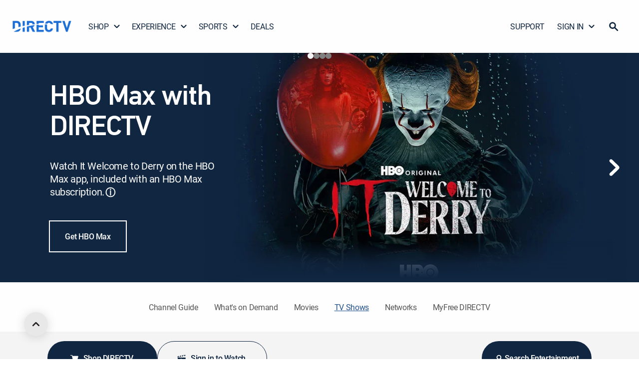

--- FILE ---
content_type: image/svg+xml
request_url: https://www.directv.com/dtvassets/global/icons/black/svg/controls/icon_up_filled.svg
body_size: -170
content:
<svg xmlns="http://www.w3.org/2000/svg" viewBox="0 0 36 36"><g data-name="Layer 2"><path fill="none" d="M0 0h36v36H0z"/><path d="M30.67 22.92a2.41 2.41 0 0 1-4.1 1.7L18 16l-8.58 8.6A2.4 2.4 0 1 1 6 21.25l9.6-9.62a3.39 3.39 0 0 1 4.75 0l9.65 9.6a2.36 2.36 0 0 1 .7 1.69" fill="#231f20"/></g></svg>

--- FILE ---
content_type: application/javascript
request_url: https://www.directv.com/qFZcaL4zD/mcc64P29g/hGG/iob-C8/ikakczpaGYOYJr/NGVhcQ/Uk/sjWAUQSywB
body_size: 171135
content:
(function(){if(typeof Array.prototype.entries!=='function'){Object.defineProperty(Array.prototype,'entries',{value:function(){var index=0;const array=this;return {next:function(){if(index<array.length){return {value:[index,array[index++]],done:false};}else{return {done:true};}},[Symbol.iterator]:function(){return this;}};},writable:true,configurable:true});}}());(function(){gA();kfb();q8b();var hB=function(Tp,Lj){return Tp<Lj;};var ks=function(WM,Wj){return WM>>>Wj|WM<<32-Wj;};var Bj=function(M8,rj){return M8>>rj;};var r2=function(){return sI.apply(this,[IX,arguments]);};var cj=function(ds){var xB=ds[0]-ds[1];var QB=ds[2]-ds[3];var jP=ds[4]-ds[5];var Ig=FX["Math"]["sqrt"](xB*xB+QB*QB+jP*jP);return FX["Math"]["floor"](Ig);};var tI=function(){return ["\x6c\x65\x6e\x67\x74\x68","\x41\x72\x72\x61\x79","\x63\x6f\x6e\x73\x74\x72\x75\x63\x74\x6f\x72","\x6e\x75\x6d\x62\x65\x72"];};var Ld=function(Ar,qM){return Ar>qM;};var Df=function jd(AB,BE){'use strict';var tp=jd;switch(AB){case Fz:{var nB=function(Qs,tg){FT.push(rI);if(cf(lI)){for(var xs=VB;hB(xs,Md);++xs){if(hB(xs,OI)||wM(xs,m8[AG])||wM(xs,EN)||wM(xs,kI)){Sf[xs]=gd(m8[sh]);}else{Sf[xs]=lI[wM(typeof mp()[bI(VM)],Th([],[][[]]))?mp()[bI(B8)](Ep,XN,mf,cf(VB)):mp()[bI(VB)].apply(null,[Rd,sE,R9,cf({})])];lI+=FX[zr()[C2(Ij)](Bd,cf(cf({})),vp)][QE()[th(lr)](E8,tr,ON,Gj,cf(cf(sh)),tG)](xs);}}}var ps=zr()[C2(Jj)](XB,cf(cf(sh)),Jr);for(var kf=VB;hB(kf,Qs[mp()[bI(VB)].apply(null,[Rd,sE,jB,pB])]);kf++){var Pj=Qs[vs()[Pd(Ij)].call(null,Q9,Hs,c9)](kf);var wB=QG(Bj(tg,m8[Kp]),m8[B8]);tg*=bQ[QE()[th(Jj)](Jj,LE,Os,ZP,qg,B8)]();tg&=m8[lf];tg+=m8[Ij];tg&=m8[f8];var vf=Sf[Qs[vs()[Pd(Kf)](FM,jB,Bb)](kf)];if(wM(typeof Pj[QE()[th(AG)].apply(null,[Jj,OI,Cp,lj,cf(cf(VB)),bM])],mp()[bI(d8)](Ah,AN,mf,vM))){var c2=Pj[QE()[th(AG)].call(null,R2,lj,Cp,lj,S8,bM)](VB);if(rs(c2,OI)&&hB(c2,m8[Jj])){vf=Sf[c2];}}if(rs(vf,VB)){var Fs=Fg(wB,lI[ff(typeof mp()[bI(lf)],Th('',[][[]]))?mp()[bI(VB)].call(null,Rd,sE,Zf,wT):mp()[bI(B8)].apply(null,[CM,hf,YB,A2])]);vf+=Fs;vf%=lI[ff(typeof mp()[bI(tG)],'undefined')?mp()[bI(VB)](Rd,sE,cf(cf(VB)),cf([])):mp()[bI(B8)].apply(null,[Lf,mr,IM,gf])];Pj=lI[vf];}ps+=Pj;}var N9;return FT.pop(),N9=ps,N9;};var Gd=function(pG){var v8=[0x428a2f98,0x71374491,0xb5c0fbcf,0xe9b5dba5,0x3956c25b,0x59f111f1,0x923f82a4,0xab1c5ed5,0xd807aa98,0x12835b01,0x243185be,0x550c7dc3,0x72be5d74,0x80deb1fe,0x9bdc06a7,0xc19bf174,0xe49b69c1,0xefbe4786,0x0fc19dc6,0x240ca1cc,0x2de92c6f,0x4a7484aa,0x5cb0a9dc,0x76f988da,0x983e5152,0xa831c66d,0xb00327c8,0xbf597fc7,0xc6e00bf3,0xd5a79147,0x06ca6351,0x14292967,0x27b70a85,0x2e1b2138,0x4d2c6dfc,0x53380d13,0x650a7354,0x766a0abb,0x81c2c92e,0x92722c85,0xa2bfe8a1,0xa81a664b,0xc24b8b70,0xc76c51a3,0xd192e819,0xd6990624,0xf40e3585,0x106aa070,0x19a4c116,0x1e376c08,0x2748774c,0x34b0bcb5,0x391c0cb3,0x4ed8aa4a,0x5b9cca4f,0x682e6ff3,0x748f82ee,0x78a5636f,0x84c87814,0x8cc70208,0x90befffa,0xa4506ceb,0xbef9a3f7,0xc67178f2];var sp=0x6a09e667;var K8=0xbb67ae85;var KI=0x3c6ef372;var X2=0xa54ff53a;var J2=0x510e527f;var rp=0x9b05688c;var IB=0x1f83d9ab;var b8=0x5be0cd19;var pj=DN(pG);var Ww=pj["length"]*8;pj+=FX["String"]["fromCharCode"](0x80);var rm=pj["length"]/4+2;var Kn=FX["Math"]["ceil"](rm/16);var zq=new (FX["Array"])(Kn);for(var G4=0;G4<Kn;G4++){zq[G4]=new (FX["Array"])(16);for(var GL=0;GL<16;GL++){zq[G4][GL]=pj["charCodeAt"](G4*64+GL*4)<<24|pj["charCodeAt"](G4*64+GL*4+1)<<16|pj["charCodeAt"](G4*64+GL*4+2)<<8|pj["charCodeAt"](G4*64+GL*4+3)<<0;}}var L3=Ww/FX["Math"]["pow"](2,32);zq[Kn-1][14]=FX["Math"]["floor"](L3);zq[Kn-1][15]=Ww;for(var nw=0;nw<Kn;nw++){var nJ=new (FX["Array"])(64);var BO=sp;var CL=K8;var J4=KI;var zv=X2;var zL=J2;var rJ=rp;var bm=IB;var rv=b8;for(var P4=0;P4<64;P4++){var jn=void 0,Z1=void 0,bv=void 0,gO=void 0,Cv=void 0,mq=void 0;if(P4<16)nJ[P4]=zq[nw][P4];else{jn=ks(nJ[P4-15],7)^ks(nJ[P4-15],18)^nJ[P4-15]>>>3;Z1=ks(nJ[P4-2],17)^ks(nJ[P4-2],19)^nJ[P4-2]>>>10;nJ[P4]=nJ[P4-16]+jn+nJ[P4-7]+Z1;}Z1=ks(zL,6)^ks(zL,11)^ks(zL,25);bv=zL&rJ^~zL&bm;gO=rv+Z1+bv+v8[P4]+nJ[P4];jn=ks(BO,2)^ks(BO,13)^ks(BO,22);Cv=BO&CL^BO&J4^CL&J4;mq=jn+Cv;rv=bm;bm=rJ;rJ=zL;zL=zv+gO>>>0;zv=J4;J4=CL;CL=BO;BO=gO+mq>>>0;}sp=sp+BO;K8=K8+CL;KI=KI+J4;X2=X2+zv;J2=J2+zL;rp=rp+rJ;IB=IB+bm;b8=b8+rv;}return [sp>>24&0xff,sp>>16&0xff,sp>>8&0xff,sp&0xff,K8>>24&0xff,K8>>16&0xff,K8>>8&0xff,K8&0xff,KI>>24&0xff,KI>>16&0xff,KI>>8&0xff,KI&0xff,X2>>24&0xff,X2>>16&0xff,X2>>8&0xff,X2&0xff,J2>>24&0xff,J2>>16&0xff,J2>>8&0xff,J2&0xff,rp>>24&0xff,rp>>16&0xff,rp>>8&0xff,rp&0xff,IB>>24&0xff,IB>>16&0xff,IB>>8&0xff,IB&0xff,b8>>24&0xff,b8>>16&0xff,b8>>8&0xff,b8&0xff];};var j3=function(){var R5=TJ();var Qm=-1;if(R5["indexOf"]('Trident/7.0')>-1)Qm=11;else if(R5["indexOf"]('Trident/6.0')>-1)Qm=10;else if(R5["indexOf"]('Trident/5.0')>-1)Qm=9;else Qm=0;return Qm>=9;};var En=function(){var H5=w6();var Xv=FX["Object"]["prototype"]["hasOwnProperty"].call(FX["Navigator"]["prototype"],'mediaDevices');var Rw=FX["Object"]["prototype"]["hasOwnProperty"].call(FX["Navigator"]["prototype"],'serviceWorker');var UV=! !FX["window"]["browser"];var pO=typeof FX["ServiceWorker"]==='function';var Fw=typeof FX["ServiceWorkerContainer"]==='function';var DY=typeof FX["frames"]["ServiceWorkerRegistration"]==='function';var D6=FX["window"]["location"]&&FX["window"]["location"]["protocol"]==='http:';var f3=H5&&(!Xv||!Rw||!pO||!UV||!Fw||!DY)&&!D6;return f3;};var w6=function(){var f4=TJ();var M3=/(iPhone|iPad).*AppleWebKit(?!.*(Version|CriOS))/i["test"](f4);var Y5=FX["navigator"]["platform"]==='MacIntel'&&FX["navigator"]["maxTouchPoints"]>1&&/(Safari)/["test"](f4)&&!FX["window"]["MSStream"]&&typeof FX["navigator"]["standalone"]!=='undefined';return M3||Y5;};var QY=function(sY){var pv=FX["Math"]["floor"](FX["Math"]["random"]()*100000+10000);var I6=FX["String"](sY*pv);var LO=0;var W4=[];var SY=I6["length"]>=18?true:false;while(W4["length"]<6){W4["push"](FX["parseInt"](I6["slice"](LO,LO+2),10));LO=SY?LO+3:LO+2;}var YJ=cj(W4);return [pv,YJ];};var JG=function(F1){if(F1===null||F1===undefined){return 0;}var XY=function Bl(t3){return F1["toLowerCase"]()["includes"](t3["toLowerCase"]());};var Xx=0;(On&&On["fields"]||[])["some"](function(VV){var g3=VV["type"];var Tm=VV["labels"];if(Tm["some"](XY)){Xx=TV[g3];if(VV["extensions"]&&VV["extensions"]["labels"]&&VV["extensions"]["labels"]["some"](function(z4){return F1["toLowerCase"]()["includes"](z4["toLowerCase"]());})){Xx=TV[VV["extensions"]["type"]];}return true;}return false;});return Xx;};var kJ=function(YV){if(YV===undefined||YV==null){return false;}var Wv=function K5(xL){return YV["toLowerCase"]()===xL["toLowerCase"]();};return Qq["some"](Wv);};var b3=function(jY){try{var C6=new (FX["Set"])(FX["Object"]["values"](TV));return jY["split"](';')["some"](function(qS){var n1=qS["split"](',');var nn=FX["Number"](n1[n1["length"]-1]);return C6["has"](nn);});}catch(m4){return false;}};var jq=function(cV){var SJ='';var Kq=0;if(cV==null||FX["document"]["activeElement"]==null){return PV(gX,["elementFullId",SJ,"elementIdType",Kq]);}var ZV=['id','name','for','placeholder','aria-label','aria-labelledby'];ZV["forEach"](function(I5){if(!cV["hasAttribute"](I5)||SJ!==''&&Kq!==0){return;}var k4=cV["getAttribute"](I5);if(SJ===''&&(k4!==null||k4!==undefined)){SJ=k4;}if(Kq===0){Kq=JG(k4);}});return PV(gX,["elementFullId",SJ,"elementIdType",Kq]);};var QL=function(QO){var g4;if(QO==null){g4=FX["document"]["activeElement"];}else g4=QO;if(FX["document"]["activeElement"]==null)return -1;var Sm=g4["getAttribute"]('name');if(Sm==null){var Gq=g4["getAttribute"]('id');if(Gq==null)return -1;else return j1(Gq);}return j1(Sm);};var rO=function(hl){var t5=-1;var q4=[];if(! !hl&&typeof hl==='string'&&hl["length"]>0){var Mq=hl["split"](';');if(Mq["length"]>1&&Mq[Mq["length"]-1]===''){Mq["pop"]();}t5=FX["Math"]["floor"](FX["Math"]["random"]()*Mq["length"]);var hv=Mq[t5]["split"](',');for(var wq in hv){if(!FX["isNaN"](hv[wq])&&!FX["isNaN"](FX["parseInt"](hv[wq],10))){q4["push"](hv[wq]);}}}else{var A5=FX["String"](JV(1,5));var vO='1';var sJ=FX["String"](JV(20,70));var Ow=FX["String"](JV(100,300));var q1=FX["String"](JV(100,300));q4=[A5,vO,sJ,Ow,q1];}return [t5,q4];};var ll=function(NY,jS){var W5=typeof NY==='string'&&NY["length"]>0;var gx=!FX["isNaN"](jS)&&(FX["Number"](jS)===-1||Kw()<FX["Number"](jS));if(!(W5&&gx)){return false;}var Vx='^([a-fA-F0-9]{31,32})$';return NY["search"](Vx)!==-1;};var IO=function(N3,cl,Mn){var tl;do{tl=B5(Ht,[N3,cl]);}while(wM(Fg(tl,Mn),VB));return tl;};var r1=function(k6){FT.push(M4);var MV=w6(k6);var lm=FX[wM(typeof vs()[Pd(lO)],Th([],[][[]]))?vs()[Pd(f8)](gV,lr,zl):vs()[Pd(lO)](rq,cf(cf(sh)),Cx)][ff(typeof mp()[bI(kY)],'undefined')?mp()[bI(lf)].call(null,HL,FP,cf(cf(sh)),UJ):mp()[bI(B8)](YL,R3,xG,cf(cf(VB)))][vs()[Pd(Nv)](P1,Nw,Pn)].call(FX[vs()[Pd(Cn)](D3,cf(cf(sh)),nO)][mp()[bI(lf)](HL,FP,Mw,lY)],wM(typeof zr()[C2(U4)],Th('',[][[]]))?zr()[C2(wT)](Mm,pV,tJ):zr()[C2(hx)].apply(null,[kY,cf(cf(sh)),PO]));var J3=FX[vs()[Pd(lO)](rq,V6,Cx)][mp()[bI(lf)](HL,FP,A2,Mv)][vs()[Pd(Nv)](P1,FM,Pn)].call(FX[vs()[Pd(Cn)](D3,sv,nO)][mp()[bI(lf)](HL,FP,xG,Cn)],ff(typeof zr()[C2(IM)],'undefined')?zr()[C2(Bd)](kn,EN,l4):zr()[C2(wT)].apply(null,[X4,HY,z5]));var E4=cf(cf(FX[zr()[C2(bM)](M4,Ix,MO)][Tv()[gv(AG)].call(null,H1,B8,mn,Kp,Wq)]));var vY=wM(typeof FX[zr()[C2(Rx)](OV,wT,vp)],mp()[bI(d8)](Ah,g6,tr,EN));var m6=wM(typeof FX[zr()[C2(pm)].call(null,Ox,vM,PY)],mp()[bI(d8)](Ah,g6,LV,Qv));var Dm=wM(typeof FX[zr()[C2(Cn)](Lf,kl,bw)][vs()[Pd(rY)](wL,Km,hn)],mp()[bI(d8)].apply(null,[Ah,g6,lr,cf({})]));var n3=FX[zr()[C2(bM)](M4,OI,MO)][zr()[C2(rY)](fv,Zl,Yq)]&&wM(FX[zr()[C2(bM)](M4,cf(cf([])),MO)][zr()[C2(rY)].call(null,fv,Kf,Yq)][vs()[Pd(vM)](Cn,cw,kv)],vs()[Pd(Nw)].apply(null,[pB,cf(cf([])),MY]));var q3=MV&&(cf(lm)||cf(J3)||cf(vY)||cf(E4)||cf(m6)||cf(Dm))&&cf(n3);var vn;return FT.pop(),vn=q3,vn;};var lJ=function(lq){FT.push(bY);var x3;return x3=Gm()[zr()[C2(Wn)](pm,lO,pY)](function Kx(KL){FT.push(K4);while(sh)switch(KL[vs()[Pd(O3)](IV,Nw,Av)]=KL[vs()[Pd(Zl)](Jn,HL,KS)]){case VB:if(wG(zr()[C2(vM)].call(null,f8,cf(cf([])),d4),FX[vs()[Pd(N1)].call(null,Gl,cf(cf({})),C3)])){KL[vs()[Pd(Zl)](Jn,cf([]),KS)]=wT;break;}{var Bq;return Bq=KL[vs()[Pd(Wn)].apply(null,[Zq,SS,VY])](vs()[Pd(V6)](hm,rS,Nm),null),FT.pop(),Bq;}case wT:{var XO;return XO=KL[vs()[Pd(Wn)](Zq,tG,VY)](vs()[Pd(V6)](hm,U4,Nm),FX[vs()[Pd(N1)].call(null,Gl,FM,C3)][zr()[C2(vM)].apply(null,[f8,Nw,d4])][vs()[Pd(qg)].apply(null,[Tn,Tq,vx])](lq)),FT.pop(),XO;}case m8[pV]:case mp()[bI(O3)](pm,OJ,U4,jB):{var OY;return OY=KL[mp()[bI(Wq)](Cn,fw,cf(cf(sh)),vM)](),FT.pop(),OY;}}FT.pop();},null,null,null,FX[mp()[bI(Wn)](C4,qN,bM,lY)]),FT.pop(),x3;};var B3=function(){if(cf(pb)){}else if(cf(cf(IQ))){}else if(cf(IQ)){return function Uw(YO){FT.push(Oq);var gL=Fg(YO[zr()[C2(Nw)].apply(null,[xJ,VM,wj])],m8[Nv]);var kL=gL;var PS=FX[vs()[Pd(LV)](M1,Jj,Lx)](FX[zr()[C2(Ij)].apply(null,[Bd,Bd,sL])][QE()[th(lr)](mf,tV,rl,Gj,tG,tG)](E8),f8);for(var In=VB;hB(In,AG);In++){var YG=Fg(FX[vs()[Pd(LV)].apply(null,[M1,Mw,Lx])](E3(gL,FX[vs()[Pd(Ix)].call(null,rS,lO,ZL)][zr()[C2(N1)].call(null,FJ,jB,dI)](f8,In)),f8),f8);var F4=Th(YG,sh);var Qx=DV(YG);kL=Qx(kL,F4);}var W3;return W3=FS(kL,PS)[mp()[bI(HL)](M6,Qn,dw,cf(cf([])))](),FT.pop(),W3;};}else{}};var nl=function(){FT.push(cY);try{var Ql=FT.length;var n6=cf(cf(IQ));var C5=S1();var zY=qw()[Tv()[gv(lr)].apply(null,[wx,B8,PJ,SL,Nv])](new (FX[ff(typeof vs()[Pd(Zl)],Th([],[][[]]))?vs()[Pd(Bd)](FJ,cf(VB),q6):vs()[Pd(f8)].apply(null,[Yl,Kp,JS])])(mp()[bI(hx)](US,s4,NJ,pm),vs()[Pd(Rx)].call(null,T5,f8,b9)),mp()[bI(vM)](Lf,Cw,cf(cf({})),lr));var O6=S1();var I4=FS(O6,C5);var Fl;return Fl=PV(gX,[ff(typeof vs()[Pd(Cn)],Th([],[][[]]))?vs()[Pd(Q9)].apply(null,[sv,R9,dS]):vs()[Pd(f8)](dl,cf({}),R1),zY,FO()[dq(vq)](XJ,kl,P1,wT),I4]),FT.pop(),Fl;}catch(NV){FT.splice(FS(Ql,sh),Infinity,cY);var JL;return FT.pop(),JL={},JL;}FT.pop();};var qw=function(){FT.push(xV);var Sw=FX[mp()[bI(N1)](vM,c9,kI,tV)][zr()[C2(qg)](ZY,UJ,PL)]?FX[mp()[bI(N1)].call(null,vM,c9,c1,cf(cf([])))][wM(typeof zr()[C2(CO)],'undefined')?zr()[C2(wT)].apply(null,[zl,Kp,W1]):zr()[C2(qg)](ZY,qg,PL)]:gd(sh);var v6=FX[mp()[bI(N1)].apply(null,[vM,c9,S8,cf(VB)])][zr()[C2(Q9)].apply(null,[zO,BV,kd])]?FX[mp()[bI(N1)](vM,c9,cf(cf(sh)),IM)][zr()[C2(Q9)].apply(null,[zO,mf,kd])]:gd(sh);var LL=FX[vs()[Pd(N1)].apply(null,[Gl,Mw,I3])][mp()[bI(qg)](FM,km,pV,jB)]?FX[vs()[Pd(N1)](Gl,SL,I3)][wM(typeof mp()[bI(R9)],Th([],[][[]]))?mp()[bI(B8)](l3,WY,Qv,cf(cf([]))):mp()[bI(qg)](FM,km,Q9,Kp)]:gd(sh);var tL=FX[vs()[Pd(N1)](Gl,cf({}),I3)][zr()[C2(pJ)](lr,YB,TM)]?FX[ff(typeof vs()[Pd(HL)],Th([],[][[]]))?vs()[Pd(N1)].apply(null,[Gl,cf(sh),I3]):vs()[Pd(f8)](Zm,N1,pL)][zr()[C2(pJ)](lr,IM,TM)]():gd(m8[sh]);var vS=FX[vs()[Pd(N1)](Gl,qg,I3)][mp()[bI(Q9)].apply(null,[hq,H3,Nq,HL])]?FX[vs()[Pd(N1)](Gl,Zl,I3)][ff(typeof mp()[bI(tV)],Th('',[][[]]))?mp()[bI(Q9)].call(null,hq,H3,qg,LV):mp()[bI(B8)](B4,IS,Qv,cw)]:gd(bQ[gY()[cq(wT)].apply(null,[lr,Km,LE,V6,Q9,fx])]());var Sq=gd(sh);var c4=[zr()[C2(Jj)].apply(null,[XB,Cn,PT]),Sq,wM(typeof vs()[Pd(qg)],'undefined')?vs()[Pd(f8)](Aw,cf(cf({})),GJ):vs()[Pd(pJ)].apply(null,[AS,lj,TB]),B5(CT,[]),B5(E7,[]),B5(Ot,[]),B5(cK,[]),B5(AA,[]),B5(pH,[]),Sw,v6,LL,tL,vS];var N5;return N5=c4[ff(typeof IY()[Px(f8)],Th(zr()[C2(Jj)](XB,CO,PT),[][[]]))?IY()[Px(wT)](Jj,Qv,fx,Tq):IY()[Px(m5)](Lw,fv,f6,E6)](zr()[C2(Nv)].apply(null,[p6,lO,BL])),FT.pop(),N5;};var RS=function(){var nq;FT.push(ZL);return nq=B5(Pc,[FX[wM(typeof zr()[C2(nm)],Th([],[][[]]))?zr()[C2(wT)](DG,kw,O5):zr()[C2(bM)](M4,YB,RM)]]),FT.pop(),nq;};var qG=function(){var VG=[wl,An];FT.push(d4);var X3=bq(x6);if(ff(X3,cf(pb))){try{var HJ=FT.length;var Rv=cf(cf(IQ));var Il=FX[vs()[Pd(mw)](Z3,cf(VB),RI)](X3)[wM(typeof zr()[C2(fv)],Th([],[][[]]))?zr()[C2(wT)](U6,ml,Qn):zr()[C2(M6)].call(null,M1,rS,gB)](FO()[dq(lO)](b1,mJ,Xn,sh));if(rs(Il[mp()[bI(VB)](Rd,KU,Nq,n4)],Jj)){var mm=FX[vs()[Pd(LV)].apply(null,[M1,HY,UO])](Il[wT],m8[LJ]);mm=FX[zr()[C2(V6)](U5,Ij,d5)](mm)?wl:mm;VG[VB]=mm;}}catch(sO){FT.splice(FS(HJ,sh),Infinity,d4);}}var L6;return FT.pop(),L6=VG,L6;};var T4=function(){var Ym=[gd(sh),gd(m8[sh])];var JJ=bq(Aq);FT.push(Xl);if(ff(JJ,cf(pb))){try{var w1=FT.length;var zV=cf(pb);var Tx=FX[wM(typeof vs()[Pd(U4)],Th('',[][[]]))?vs()[Pd(f8)](km,cf(VB),ON):vs()[Pd(mw)].call(null,Z3,M6,Nj)](JJ)[zr()[C2(M6)].apply(null,[M1,pB,SM])](FO()[dq(lO)].apply(null,[d5,lf,Xn,sh]));if(rs(Tx[mp()[bI(VB)].apply(null,[Rd,Mh,V6,Zl])],Jj)){var hV=FX[vs()[Pd(LV)].apply(null,[M1,Ix,Yp])](Tx[sh],bQ[ff(typeof mp()[bI(Zq)],'undefined')?mp()[bI(zO)].call(null,xJ,Kj,kY,FM):mp()[bI(B8)].call(null,cv,bS,sv,cf(cf(sh)))]());var AY=FX[vs()[Pd(LV)](M1,lf,Yp)](Tx[lr],f8);hV=FX[ff(typeof zr()[C2(HY)],Th('',[][[]]))?zr()[C2(V6)](U5,Hs,Vp):zr()[C2(wT)].apply(null,[UL,UJ,CS])](hV)?gd(sh):hV;AY=FX[zr()[C2(V6)](U5,E8,Vp)](AY)?gd(sh):AY;Ym=[AY,hV];}}catch(Sl){FT.splice(FS(w1,sh),Infinity,Xl);}}var jJ;return FT.pop(),jJ=Ym,jJ;};var mV=function(){FT.push(T6);var OL=zr()[C2(Jj)].call(null,XB,VB,Vc);var bn=bq(Aq);if(bn){try{var wO=FT.length;var Yn=cf([]);var sn=FX[vs()[Pd(mw)](Z3,nm,Vl)](bn)[zr()[C2(M6)].call(null,M1,HY,mx)](wM(typeof FO()[dq(Ij)],Th(ff(typeof zr()[C2(f8)],'undefined')?zr()[C2(Jj)](XB,Nq,Vc):zr()[C2(wT)].apply(null,[O4,V5,wm]),[][[]]))?FO()[dq(Kp)](l1,mJ,n4,rq):FO()[dq(lO)](tw,Cn,Xn,sh));OL=sn[VB];}catch(tx){FT.splice(FS(wO,sh),Infinity,T6);}}var pw;return FT.pop(),pw=OL,pw;};var R6=function(){var t4=bq(Aq);FT.push(s3);if(t4){try{var lx=FT.length;var m1=cf(cf(IQ));var gm=FX[vs()[Pd(mw)].call(null,Z3,lO,kh)](t4)[zr()[C2(M6)].apply(null,[M1,rY,As])](FO()[dq(lO)].apply(null,[rG,lf,Xn,sh]));if(rs(gm[mp()[bI(VB)](Rd,Vr,Mv,K4)],lf)){var rV=FX[vs()[Pd(LV)](M1,nm,Ws)](gm[B8],f8);var Uv;return Uv=FX[zr()[C2(V6)].call(null,U5,lj,HN)](rV)||wM(rV,gd(sh))?gd(m8[sh]):rV,FT.pop(),Uv;}}catch(qY){FT.splice(FS(lx,sh),Infinity,s3);var IJ;return FT.pop(),IJ=gd(sh),IJ;}}var TO;return FT.pop(),TO=gd(sh),TO;};var j6=function(){var Ux=bq(Aq);FT.push(qJ);if(Ux){try{var qV=FT.length;var nG=cf(pb);var rL=FX[vs()[Pd(mw)](Z3,HY,MN)](Ux)[zr()[C2(M6)].apply(null,[M1,R2,vV])](FO()[dq(lO)].apply(null,[mr,pm,Xn,sh]));if(wM(rL[mp()[bI(VB)].apply(null,[Rd,vc,vq,rS])],m8[Kp])){var KO;return FT.pop(),KO=rL[m8[Kf]],KO;}}catch(wY){FT.splice(FS(qV,sh),Infinity,qJ);var zw;return FT.pop(),zw=null,zw;}}var n5;return FT.pop(),n5=null,n5;};var Yw=function(zm,dv){FT.push(w3);for(var mL=m8[wT];hB(mL,dv[mp()[bI(VB)](Rd,wf,SL,HL)]);mL++){var qx=dv[mL];qx[xn()[Qw(sh)].apply(null,[cf(sh),f8,f8,nS,qg])]=qx[xn()[Qw(sh)].apply(null,[lr,f8,f8,nS,Nv])]||cf({});qx[QE()[th(wT)](pV,lO,ZL,Tn,LE,tG)]=cf(cf({}));if(wG(mp()[bI(LV)].call(null,hL,K3,FM,xG),qx))qx[mp()[bI(lO)](f8,TB,EN,xG)]=cf(cf({}));FX[vs()[Pd(lO)].call(null,rq,SS,PM)][mp()[bI(bM)](Hl,DT,cf([]),hx)](zm,C1(qx[mp()[bI(EV)].call(null,Pv,Tr,HY,Hs)]),qx);}FT.pop();};var G6=function(l6,JY,Ex){FT.push(G1);if(JY)Yw(l6[mp()[bI(lf)].apply(null,[HL,C8,c1,O3])],JY);if(Ex)Yw(l6,Ex);FX[wM(typeof vs()[Pd(pm)],'undefined')?vs()[Pd(f8)](l4,sh,OV):vs()[Pd(lO)](rq,pJ,Pw)][mp()[bI(bM)].apply(null,[Hl,nL,M1,SS])](l6,wM(typeof mp()[bI(bM)],'undefined')?mp()[bI(B8)](vJ,Pn,IM,lf):mp()[bI(lf)].apply(null,[HL,C8,cf(cf(VB)),SS]),PV(gX,[mp()[bI(lO)](f8,N6,lO,cf(sh)),cf({})]));var Vn;return FT.pop(),Vn=l6,Vn;};var C1=function(Cl){FT.push(C3);var Rq=Q3(Cl,wM(typeof vs()[Pd(lr)],Th('',[][[]]))?vs()[Pd(f8)](Ul,HL,gw):vs()[Pd(pV)](VM,ml,Im));var IL;return IL=sm(vs()[Pd(R9)](xG,Qv,lN),dO(Rq))?Rq:FX[zr()[C2(Ij)](Bd,HL,Dw)](Rq),FT.pop(),IL;};var Q3=function(Kv,Nl){FT.push(mO);if(fY(QE()[th(sh)].apply(null,[gf,rS,v5,Wq,cw,Kp]),dO(Kv))||cf(Kv)){var L1;return FT.pop(),L1=Kv,L1;}var p3=Kv[FX[zr()[C2(BV)](qg,pm,DB)][zr()[C2(kn)](Mv,EN,Fx)]];if(ff(lV(VB),p3)){var Nx=p3.call(Kv,Nl||mp()[bI(BV)].call(null,sV,Jp,lO,sv));if(fY(QE()[th(sh)](dw,bM,v5,Wq,cf(sh),Kp),dO(Nx))){var QS;return FT.pop(),QS=Nx,QS;}throw new (FX[gY()[cq(VB)](Ij,E8,xm,OI,CO,Pl)])(mp()[bI(tS)](XN,cv,nm,cf(sh)));}var J6;return J6=(wM(vs()[Pd(pV)].apply(null,[VM,R9,Hv]),Nl)?FX[zr()[C2(Ij)](Bd,V5,Hq)]:FX[wM(typeof vs()[Pd(vq)],Th([],[][[]]))?vs()[Pd(f8)].apply(null,[GS,fv,S3]):vs()[Pd(Mw)](z3,kl,MY)])(Kv),FT.pop(),J6;};var Cq=function(WO){if(cf(WO)){Lq=Tq;B6=m8[C4];V1=Zf;Fq=lO;w4=lO;AL=m8[OI];LS=lO;b5=m8[OI];q5=m8[OI];}};var fL=function(){FT.push(BY);p5=wM(typeof zr()[C2(R2)],Th([],[][[]]))?zr()[C2(wT)](DJ,cf({}),HV):zr()[C2(Jj)].call(null,XB,cf(cf([])),RZ);A6=VB;Q1=m8[wT];bL=VB;GO=zr()[C2(Jj)].call(null,XB,Jj,RZ);xY=bQ[zr()[C2(mw)](b4,cf({}),lL)]();gn=VB;P6=VB;Gw=zr()[C2(Jj)].apply(null,[XB,pJ,RZ]);LG=m8[wT];FT.pop();P3=VB;G5=m8[wT];Bw=VB;kO=VB;K6=VB;};var Hm=function(){dn=VB;FT.push(wV);cL=zr()[C2(Jj)](XB,cf({}),rM);tY={};V3=zr()[C2(Jj)].apply(null,[XB,pB,rM]);FT.pop();Pm=VB;kq=m8[wT];};var T3=function(El,ql,s6){FT.push(vm);try{var BS=FT.length;var gl=cf([]);var x5=VB;var nx=cf({});if(ff(ql,sh)&&rs(Q1,V1)){if(cf(vl[vs()[Pd(EV)].call(null,Y3,Wn,zS)])){nx=cf(cf({}));vl[vs()[Pd(EV)].call(null,Y3,LV,zS)]=cf(cf([]));}var QJ;return QJ=PV(gX,[mp()[bI(r6)](Nm,Ep,B8,Kf),x5,xn()[Qw(d8)](M6,Nm,VM,Vm,pV),nx,wM(typeof mp()[bI(RL)],'undefined')?mp()[bI(B8)](GJ,NO,fv,EN):mp()[bI(mS)].apply(null,[jw,cO,hx,S8]),A6]),FT.pop(),QJ;}if(wM(ql,sh)&&hB(A6,B6)||ff(ql,sh)&&hB(Q1,V1)){var Dq=El?El:FX[wM(typeof zr()[C2(tV)],Th([],[][[]]))?zr()[C2(wT)].apply(null,[BL,lf,rn]):zr()[C2(bM)].apply(null,[M4,cf([]),Rm])][mp()[bI(X5)].apply(null,[SL,Ed,cf(sh),cf(cf({}))])];var zx=gd(m8[sh]);var Wx=gd(sh);if(Dq&&Dq[Tv()[gv(f8)](cY,AG,IV,kw,pJ)]&&Dq[wM(typeof mp()[bI(UJ)],'undefined')?mp()[bI(B8)](Al,NL,lr,cf(cf({}))):mp()[bI(jl)].apply(null,[GS,qL,VB,rS])]){zx=FX[vs()[Pd(Ix)](rS,vM,AV)][xn()[Qw(Ix)].call(null,cf(cf(VB)),g5,AG,S6,VM)](Dq[wM(typeof Tv()[gv(Ix)],Th(zr()[C2(Jj)](XB,Bd,Uc),[][[]]))?Tv()[gv(Ij)].call(null,x4,Bv,bS,Nq,kl):Tv()[gv(f8)](cY,AG,IV,VM,qg)]);Wx=FX[vs()[Pd(Ix)](rS,Nq,AV)][xn()[Qw(Ix)].apply(null,[cf(cf(sh)),g5,AG,S6,f8])](Dq[mp()[bI(jl)](GS,qL,Nq,pB)]);}else if(Dq&&Dq[ff(typeof vs()[Pd(K4)],'undefined')?vs()[Pd(tS)](Pv,SS,pL):vs()[Pd(f8)](c5,FM,BL)]&&Dq[ff(typeof Tv()[gv(lO)],Th(zr()[C2(Jj)](XB,cf(cf(sh)),Uc),[][[]]))?Tv()[gv(LV)].call(null,FL,B8,tr,vM,SS):Tv()[gv(Ij)].apply(null,[Am,pJ,WJ,Tq,VB])]){zx=FX[vs()[Pd(Ix)].apply(null,[rS,Cn,AV])][wM(typeof xn()[Qw(d8)],Th([],[][[]]))?xn()[Qw(bM)].apply(null,[mJ,H4,jx,ln,CO]):xn()[Qw(Ix)].apply(null,[lf,g5,AG,S6,Wq])](Dq[ff(typeof vs()[Pd(sv)],'undefined')?vs()[Pd(tS)](Pv,tr,pL):vs()[Pd(f8)](f6,lf,NO)]);Wx=FX[ff(typeof vs()[Pd(N1)],Th([],[][[]]))?vs()[Pd(Ix)].apply(null,[rS,hx,AV]):vs()[Pd(f8)].apply(null,[S6,Mw,J1])][xn()[Qw(Ix)](ES,g5,AG,S6,O3)](Dq[Tv()[gv(LV)](FL,B8,tr,V5,CO)]);}var zn=Dq[ff(typeof QE()[th(bM)],Th(zr()[C2(Jj)].call(null,XB,cf(VB),Uc),[][[]]))?QE()[th(d8)].call(null,cf(VB),mJ,tn,Yq,K4,Ij):QE()[th(lf)](Ix,S8,Fn,E1,cf(cf([])),l1)];if(sm(zn,null))zn=Dq[gY()[cq(Jj)].apply(null,[Kp,cf([]),HY,cf({}),tV,tn])];var fV=QL(zn);x5=FS(S1(),s6);var M5=zr()[C2(Jj)].apply(null,[XB,S8,Uc])[wM(typeof zr()[C2(QV)],Th('',[][[]]))?zr()[C2(wT)](jO,LV,Hn):zr()[C2(dw)](S8,Km,fl)](Bw,wM(typeof zr()[C2(p6)],'undefined')?zr()[C2(wT)].call(null,dx,lr,Tw):zr()[C2(kw)].apply(null,[Jn,Nq,R1]))[zr()[C2(dw)](S8,kY,fl)](ql,ff(typeof zr()[C2(D3)],'undefined')?zr()[C2(kw)](Jn,Kp,R1):zr()[C2(wT)].apply(null,[Bn,jB,SV]))[zr()[C2(dw)].apply(null,[S8,Tq,fl])](x5,zr()[C2(kw)](Jn,xG,R1))[zr()[C2(dw)].apply(null,[S8,cf(cf(sh)),fl])](zx,zr()[C2(kw)](Jn,HY,R1))[zr()[C2(dw)](S8,cf(cf([])),fl)](Wx);if(ff(ql,bQ[gY()[cq(wT)].apply(null,[lr,O3,LE,cf(sh),qg,wm])]())){M5=zr()[C2(Jj)].call(null,XB,M1,Uc)[ff(typeof zr()[C2(zO)],'undefined')?zr()[C2(dw)](S8,C4,fl):zr()[C2(wT)](CY,Nq,jv)](M5,zr()[C2(kw)].call(null,Jn,c1,R1))[zr()[C2(dw)](S8,lY,fl)](fV);var bO=fY(typeof Dq[zr()[C2(v4)](qn,cf(cf(VB)),C3)],vs()[Pd(M6)].call(null,Ix,wT,hS))?Dq[zr()[C2(v4)](qn,lj,C3)]:Dq[gY()[cq(AG)](Kp,cf(sh),cx,CO,LE,G3)];if(fY(bO,null)&&ff(bO,sh))M5=zr()[C2(Jj)](XB,Kp,Uc)[zr()[C2(dw)](S8,VM,fl)](M5,zr()[C2(kw)].apply(null,[Jn,xG,R1]))[wM(typeof zr()[C2(YB)],Th('',[][[]]))?zr()[C2(wT)](Uq,OI,Gn):zr()[C2(dw)](S8,cf(cf({})),fl)](bO);}if(fY(typeof Dq[vs()[Pd(D3)].apply(null,[VJ,LJ,ww])],wM(typeof vs()[Pd(Hs)],Th('',[][[]]))?vs()[Pd(f8)](vw,C4,jv):vs()[Pd(M6)](Ix,dw,hS))&&wM(Dq[vs()[Pd(D3)](VJ,K1,ww)],cf([])))M5=zr()[C2(Jj)].call(null,XB,c1,Uc)[zr()[C2(dw)].call(null,S8,NJ,fl)](M5,QE()[th(lO)].call(null,cf(cf([])),Zl,qO,hx,Wq,Jj));M5=zr()[C2(Jj)].call(null,XB,lf,Uc)[wM(typeof zr()[C2(kl)],'undefined')?zr()[C2(wT)].call(null,Zx,R9,kx):zr()[C2(dw)](S8,nm,fl)](M5,zr()[C2(Nv)](p6,hx,EO));bL=Th(Th(Th(Th(Th(bL,Bw),ql),x5),zx),Wx);p5=Th(p5,M5);}if(wM(ql,sh))A6++;else Q1++;Bw++;var RJ;return RJ=PV(gX,[mp()[bI(r6)](Nm,Ep,ES,Nw),x5,wM(typeof xn()[Qw(tG)],Th(zr()[C2(Jj)].apply(null,[XB,OI,Uc]),[][[]]))?xn()[Qw(bM)].call(null,K1,W6,Y6,dx,Wq):xn()[Qw(d8)](YB,Nm,VM,Vm,mJ),nx,mp()[bI(mS)].call(null,jw,cO,cf(VB),Nw),A6]),FT.pop(),RJ;}catch(X1){FT.splice(FS(BS,sh),Infinity,vm);}FT.pop();};var zJ=function(Nn,nV,GY){FT.push(vm);try{var S5=FT.length;var FV=cf({});var DS=Nn?Nn:FX[zr()[C2(bM)](M4,cf(cf(VB)),Rm)][mp()[bI(X5)](SL,Ed,cf(cf(sh)),cf(cf([])))];var H6=m8[wT];var KY=gd(sh);var r3=m8[sh];var bJ=cf(cf(IQ));if(rs(Pm,Lq)){if(cf(vl[wM(typeof vs()[Pd(sh)],Th('',[][[]]))?vs()[Pd(f8)].apply(null,[k1,cf({}),vL]):vs()[Pd(EV)](Y3,Wq,zS)])){bJ=cf(cf({}));vl[wM(typeof vs()[Pd(Mv)],Th([],[][[]]))?vs()[Pd(f8)].call(null,xx,kY,XB):vs()[Pd(EV)](Y3,Zl,zS)]=cf(cf([]));}var sl;return sl=PV(gX,[mp()[bI(r6)].call(null,Nm,Ep,kY,vM),H6,zr()[C2(rq)](m5,cf(cf(VB)),WS),KY,xn()[Qw(d8)](VM,Nm,VM,Vm,VM),bJ]),FT.pop(),sl;}if(hB(Pm,Lq)&&DS&&ff(DS[QE()[th(M6)](cf(cf([])),kw,Bm,Ml,YB,B8)],undefined)){KY=DS[ff(typeof QE()[th(n4)],Th(zr()[C2(Jj)].call(null,XB,Km,Uc),[][[]]))?QE()[th(M6)](sv,kw,Bm,Ml,lj,B8):QE()[th(lf)](VM,vM,t6,ZP,M1,Dx)];var OG=DS[vs()[Pd(S3)].apply(null,[D4,M6,gV])];var vG=DS[FO()[dq(C4)](W6,c1,HY,lf)]?sh:VB;var dV=DS[wM(typeof mp()[bI(A2)],Th('',[][[]]))?mp()[bI(B8)].call(null,fS,Gx,Wq,Ix):mp()[bI(xS)].call(null,l1,r8,kI,vq)]?sh:bQ[ff(typeof zr()[C2(mJ)],'undefined')?zr()[C2(mw)](b4,lj,xO):zr()[C2(wT)](sx,R9,XV)]();var tO=DS[vs()[Pd(wL)](d8,tG,Fn)]?sh:m8[wT];var N4=DS[vs()[Pd(r6)](d6,kY,cY)]?sh:VB;var fO=Th(Th(Th(OS(vG,lf),OS(dV,Jj)),OS(tO,wT)),N4);H6=FS(S1(),GY);var Jx=QL(null);var MS=VB;if(OG&&KY){if(ff(OG,VB)&&ff(KY,VB)&&ff(OG,KY))KY=gd(sh);else KY=ff(KY,VB)?KY:OG;}if(wM(dV,VB)&&wM(tO,m8[wT])&&wM(N4,VB)&&Ld(KY,OI)){if(wM(nV,lr)&&rs(KY,OI)&&Yx(KY,p4))KY=gd(wT);else if(rs(KY,m8[Nq])&&Yx(KY,A2))KY=gd(lr);else if(rs(KY,zO)&&Yx(KY,bV))KY=gd(Jj);else KY=gd(wT);}if(ff(Jx,Lm)){Xq=VB;Lm=Jx;}else Xq=Th(Xq,sh);var Xm=Om(KY);if(wM(Xm,VB)){var Um=zr()[C2(Jj)].apply(null,[XB,dw,Uc])[zr()[C2(dw)](S8,SS,fl)](Pm,zr()[C2(kw)].apply(null,[Jn,BV,R1]))[zr()[C2(dw)].call(null,S8,rY,fl)](nV,zr()[C2(kw)](Jn,wT,R1))[zr()[C2(dw)](S8,rS,fl)](H6,zr()[C2(kw)].apply(null,[Jn,xG,R1]))[zr()[C2(dw)].apply(null,[S8,Wq,fl])](KY,ff(typeof zr()[C2(Zl)],Th([],[][[]]))?zr()[C2(kw)](Jn,n4,R1):zr()[C2(wT)](RV,cf([]),Vm))[ff(typeof zr()[C2(RL)],Th([],[][[]]))?zr()[C2(dw)](S8,wT,fl):zr()[C2(wT)].apply(null,[TY,CO,Bx])](MS,ff(typeof zr()[C2(Jj)],Th([],[][[]]))?zr()[C2(kw)](Jn,cf(cf(VB)),R1):zr()[C2(wT)].apply(null,[nS,A2,f5]))[zr()[C2(dw)](S8,NJ,fl)](fO,zr()[C2(kw)].call(null,Jn,AG,R1))[zr()[C2(dw)](S8,d8,fl)](Jx);if(ff(typeof DS[wM(typeof vs()[Pd(lf)],'undefined')?vs()[Pd(f8)](JS,Nw,wS):vs()[Pd(D3)](VJ,cf(cf(sh)),ww)],vs()[Pd(M6)](Ix,cf(VB),hS))&&wM(DS[vs()[Pd(D3)](VJ,Mv,ww)],cf({})))Um=zr()[C2(Jj)](XB,A2,Uc)[zr()[C2(dw)].apply(null,[S8,Ij,fl])](Um,zr()[C2(QV)](dw,pV,Hx));Um=zr()[C2(Jj)](XB,f8,Uc)[zr()[C2(dw)](S8,SL,fl)](Um,zr()[C2(Nv)].apply(null,[p6,cf(cf(sh)),EO]));V3=Th(V3,Um);kq=Th(Th(Th(Th(Th(Th(kq,Pm),nV),H6),KY),fO),Jx);}else r3=VB;}if(r3&&DS&&DS[QE()[th(M6)].apply(null,[LE,Ix,Bm,Ml,OI,B8])]){Pm++;}var L4;return L4=PV(gX,[mp()[bI(r6)](Nm,Ep,lY,Qv),H6,zr()[C2(rq)](m5,cf(cf(sh)),WS),KY,xn()[Qw(d8)](cf(cf([])),Nm,VM,Vm,Kp),bJ]),FT.pop(),L4;}catch(lS){FT.splice(FS(S5,sh),Infinity,vm);}FT.pop();};var hw=function(c6,bl,ZS,VL,Hw){FT.push(dL);try{var F6=FT.length;var dY=cf(pb);var xq=cf([]);var BJ=VB;var xw=ff(typeof mp()[bI(Km)],'undefined')?mp()[bI(lr)].apply(null,[mf,wn,OI,cf(cf(VB))]):mp()[bI(B8)].call(null,sV,E5,cf(sh),A2);var s5=ZS;var tq=VL;if(wM(bl,sh)&&hB(LG,AL)||ff(bl,m8[sh])&&hB(P3,LS)){var Fm=c6?c6:FX[zr()[C2(bM)].apply(null,[M4,pV,hY])][wM(typeof mp()[bI(nm)],Th([],[][[]]))?mp()[bI(B8)].apply(null,[Q5,cS,Rx,cf(sh)]):mp()[bI(X5)](SL,Qh,Nv,V5)];var w5=gd(sh),Rl=gd(sh);if(Fm&&Fm[Tv()[gv(f8)](bx,AG,IV,LE,cw)]&&Fm[mp()[bI(jl)].call(null,GS,cm,cf({}),R2)]){w5=FX[vs()[Pd(Ix)](rS,Km,Q6)][xn()[Qw(Ix)](cf(sh),g5,AG,Sx,fv)](Fm[wM(typeof Tv()[gv(bM)],'undefined')?Tv()[gv(Ij)].apply(null,[KJ,dl,sw,lj,SL]):Tv()[gv(f8)](bx,AG,IV,xG,ml)]);Rl=FX[vs()[Pd(Ix)](rS,HL,Q6)][xn()[Qw(Ix)](IM,g5,AG,Sx,tr)](Fm[ff(typeof mp()[bI(E8)],Th([],[][[]]))?mp()[bI(jl)].call(null,GS,cm,LV,cf(cf(sh))):mp()[bI(B8)].apply(null,[Kl,v3,lO,cf(cf([]))])]);}else if(Fm&&Fm[vs()[Pd(tS)].apply(null,[Pv,ES,Jq])]&&Fm[Tv()[gv(LV)].call(null,Em,B8,tr,V6,SS)]){w5=FX[vs()[Pd(Ix)](rS,ES,Q6)][ff(typeof xn()[Qw(Ix)],'undefined')?xn()[Qw(Ix)](SL,g5,AG,Sx,lY):xn()[Qw(bM)].call(null,Qv,jv,EY,SV,jB)](Fm[vs()[Pd(tS)].call(null,Pv,cf(cf(sh)),Jq)]);Rl=FX[vs()[Pd(Ix)](rS,n4,Q6)][ff(typeof xn()[Qw(vq)],Th(zr()[C2(Jj)].call(null,XB,cf(cf(sh)),TQ),[][[]]))?xn()[Qw(Ix)](LV,g5,AG,Sx,Qv):xn()[Qw(bM)].call(null,V5,WV,YS,rn,XL)](Fm[Tv()[gv(LV)](Em,B8,tr,lr,V5)]);}else if(Fm&&Fm[mp()[bI(bV)](CJ,rw,cf(cf({})),wT)]&&wM(mY(Fm[mp()[bI(bV)](CJ,rw,nm,S8)]),ff(typeof QE()[th(vq)],'undefined')?QE()[th(sh)](cf(cf({})),kl,NS,Wq,Mw,Kp):QE()[th(lf)](xG,U4,k5,rI,lf,b6))){if(Ld(Fm[mp()[bI(bV)](CJ,rw,sv,S8)][wM(typeof mp()[bI(SG)],Th('',[][[]]))?mp()[bI(B8)](WL,l4,EN,cf(VB)):mp()[bI(VB)].call(null,Rd,Cm,LV,cf({}))],VB)){var lw=Fm[mp()[bI(bV)](CJ,rw,Ix,kw)][VB];if(lw&&lw[Tv()[gv(f8)](bx,AG,IV,vq,K1)]&&lw[mp()[bI(jl)].apply(null,[GS,cm,wT,cf(cf({}))])]){w5=FX[vs()[Pd(Ix)](rS,VB,Q6)][xn()[Qw(Ix)](lO,g5,AG,Sx,HY)](lw[Tv()[gv(f8)](bx,AG,IV,ml,OI)]);Rl=FX[vs()[Pd(Ix)](rS,O3,Q6)][xn()[Qw(Ix)].apply(null,[FM,g5,AG,Sx,n4])](lw[mp()[bI(jl)](GS,cm,K4,ml)]);}else if(lw&&lw[wM(typeof vs()[Pd(Wq)],Th([],[][[]]))?vs()[Pd(f8)].call(null,pn,Jj,LE):vs()[Pd(tS)](Pv,B8,Jq)]&&lw[Tv()[gv(LV)](Em,B8,tr,NJ,EN)]){w5=FX[ff(typeof vs()[Pd(UJ)],'undefined')?vs()[Pd(Ix)].apply(null,[rS,vq,Q6]):vs()[Pd(f8)](px,Zl,VB)][xn()[Qw(Ix)].apply(null,[LJ,g5,AG,Sx,gf])](lw[vs()[Pd(tS)].call(null,Pv,gf,Jq)]);Rl=FX[wM(typeof vs()[Pd(kY)],'undefined')?vs()[Pd(f8)](gw,IM,vm):vs()[Pd(Ix)].call(null,rS,cf(cf(sh)),Q6)][xn()[Qw(Ix)](qg,g5,AG,Sx,vM)](lw[Tv()[gv(LV)](Em,B8,tr,O3,cf(cf(sh)))]);}xw=mp()[bI(Jj)].apply(null,[VM,GI,cf([]),AG]);}else{xq=cf(cf(pb));}}if(cf(xq)){BJ=FS(S1(),Hw);var A3=zr()[C2(Jj)](XB,S8,TQ)[zr()[C2(dw)](S8,Rx,Eq)](K6,zr()[C2(kw)].apply(null,[Jn,VM,D1]))[zr()[C2(dw)](S8,B8,Eq)](bl,zr()[C2(kw)](Jn,LJ,D1))[zr()[C2(dw)](S8,pm,Eq)](BJ,zr()[C2(kw)](Jn,cf([]),D1))[zr()[C2(dw)](S8,wT,Eq)](w5,zr()[C2(kw)](Jn,vq,D1))[zr()[C2(dw)].call(null,S8,tG,Eq)](Rl,zr()[C2(kw)](Jn,O3,D1))[zr()[C2(dw)](S8,Rx,Eq)](xw);if(fY(typeof Fm[vs()[Pd(D3)].apply(null,[VJ,O3,Zn])],vs()[Pd(M6)].call(null,Ix,pJ,k3))&&wM(Fm[vs()[Pd(D3)](VJ,Ij,Zn)],cf(pb)))A3=zr()[C2(Jj)](XB,lf,TQ)[zr()[C2(dw)](S8,d8,Eq)](A3,zr()[C2(QV)](dw,tr,Pq));Gw=zr()[C2(Jj)](XB,pm,TQ)[ff(typeof zr()[C2(Km)],Th([],[][[]]))?zr()[C2(dw)](S8,Ij,Eq):zr()[C2(wT)].apply(null,[xl,kw,RY])](Th(Gw,A3),zr()[C2(Nv)](p6,c1,YY));G5=Th(Th(Th(Th(Th(G5,K6),bl),BJ),w5),Rl);if(wM(bl,sh))LG++;else P3++;K6++;s5=VB;tq=VB;}}var XS;return XS=PV(gX,[mp()[bI(r6)].call(null,Nm,Dn,VB,N1),BJ,ff(typeof vs()[Pd(pB)],Th([],[][[]]))?vs()[Pd(mS)](Zw,Zf,fJ):vs()[Pd(f8)](Wn,kY,X6),s5,vs()[Pd(X5)](UY,xG,R4),tq,zr()[C2(zO)](Z3,cf(cf(sh)),A4),xq]),FT.pop(),XS;}catch(Z5){FT.splice(FS(F6,sh),Infinity,dL);}FT.pop();};var tm=function(Wm,FY,dJ){FT.push(Dl);try{var jV=FT.length;var rx=cf(pb);var LY=VB;var sq=cf([]);if(wM(FY,m8[sh])&&hB(xY,Fq)||ff(FY,sh)&&hB(gn,w4)){var Iw=Wm?Wm:FX[zr()[C2(bM)].apply(null,[M4,cf(cf({})),JO])][mp()[bI(X5)](SL,W2,LJ,kw)];if(Iw&&ff(Iw[vs()[Pd(jl)].apply(null,[Nw,cf(cf(sh)),pq])],gY()[cq(B8)](AG,V5,VM,AG,kw,l5))){sq=cf(cf({}));var VS=gd(sh);var x1=gd(sh);if(Iw&&Iw[Tv()[gv(f8)].call(null,tv,AG,IV,tr,jB)]&&Iw[mp()[bI(jl)].call(null,GS,lL,S8,cf([]))]){VS=FX[vs()[Pd(Ix)](rS,mJ,P5)][wM(typeof xn()[Qw(d8)],'undefined')?xn()[Qw(bM)].apply(null,[Mv,q6,gS,GV,NJ]):xn()[Qw(Ix)](tG,g5,AG,Mx,m5)](Iw[Tv()[gv(f8)].apply(null,[tv,AG,IV,HY,Zl])]);x1=FX[vs()[Pd(Ix)].call(null,rS,dw,P5)][xn()[Qw(Ix)].apply(null,[V5,g5,AG,Mx,sh])](Iw[ff(typeof mp()[bI(HL)],Th([],[][[]]))?mp()[bI(jl)](GS,lL,Hs,M1):mp()[bI(B8)].call(null,TY,I1,bM,cf(VB))]);}else if(Iw&&Iw[vs()[Pd(tS)](Pv,B8,nL)]&&Iw[Tv()[gv(LV)](sS,B8,tr,HL,cf(sh))]){VS=FX[vs()[Pd(Ix)](rS,cf(cf(sh)),P5)][xn()[Qw(Ix)](vq,g5,AG,Mx,kY)](Iw[vs()[Pd(tS)](Pv,lO,nL)]);x1=FX[vs()[Pd(Ix)](rS,Wn,P5)][xn()[Qw(Ix)](Mw,g5,AG,Mx,vM)](Iw[wM(typeof Tv()[gv(LV)],Th([],[][[]]))?Tv()[gv(Ij)].apply(null,[qO,EL,Un,Wn,cf(cf(sh))]):Tv()[gv(LV)].apply(null,[sS,B8,tr,Zf,rS])]);}LY=FS(S1(),dJ);var KV=(wM(typeof zr()[C2(Kf)],'undefined')?zr()[C2(wT)](Jw,HY,Vw):zr()[C2(Jj)](XB,ES,Cg))[zr()[C2(dw)](S8,Nv,O1)](kO,zr()[C2(kw)](Jn,Rx,hp))[zr()[C2(dw)](S8,cf(VB),O1)](FY,zr()[C2(kw)](Jn,YB,hp))[ff(typeof zr()[C2(hx)],Th('',[][[]]))?zr()[C2(dw)](S8,sv,O1):zr()[C2(wT)](qq,Wn,f1)](LY,zr()[C2(kw)](Jn,cf([]),hp))[zr()[C2(dw)](S8,R9,O1)](VS,zr()[C2(kw)].call(null,Jn,kI,hp))[zr()[C2(dw)](S8,UJ,O1)](x1);if(ff(typeof Iw[vs()[Pd(D3)].call(null,VJ,LJ,fP)],vs()[Pd(M6)].call(null,Ix,Tq,Oz))&&wM(Iw[vs()[Pd(D3)](VJ,cf(cf({})),fP)],cf([])))KV=zr()[C2(Jj)](XB,cf(cf(sh)),Cg)[zr()[C2(dw)](S8,cf(VB),O1)](KV,zr()[C2(QV)](dw,cf(cf(VB)),U8));P6=Th(Th(Th(Th(Th(P6,kO),FY),LY),VS),x1);GO=zr()[C2(Jj)](XB,bM,Cg)[zr()[C2(dw)].call(null,S8,kI,O1)](Th(GO,KV),zr()[C2(Nv)](p6,cf(cf(sh)),ZL));if(wM(FY,sh))xY++;else gn++;}}if(wM(FY,sh))xY++;else gn++;kO++;var fq;return fq=PV(gX,[mp()[bI(r6)](Nm,Xj,c1,nm),LY,zr()[C2(EV)].apply(null,[r5,IM,jh]),sq]),FT.pop(),fq;}catch(U1){FT.splice(FS(jV,sh),Infinity,Dl);}FT.pop();};var Ax=function(MJ,Ew,VO){FT.push(jL);try{var D5=FT.length;var pS=cf([]);var j5=VB;var Rn=cf({});if(rs(dn,b5)){if(cf(vl[vs()[Pd(EV)](Y3,kI,vN)])){Rn=cf(cf(pb));vl[vs()[Pd(EV)].call(null,Y3,NJ,vN)]=cf(cf(pb));}var TS;return TS=PV(gX,[mp()[bI(r6)](Nm,Hf,VM,Wn),j5,xn()[Qw(d8)](Wn,Nm,VM,Zv,N1),Rn]),FT.pop(),TS;}var j4=MJ?MJ:FX[zr()[C2(bM)](M4,kl,cJ)][mp()[bI(X5)].call(null,SL,Vr,S8,VM)];var Wl=j4[QE()[th(d8)](dw,Zl,Sn,Yq,R9,Ij)];if(sm(Wl,null))Wl=j4[gY()[cq(Jj)](Kp,E8,HY,wT,lY,Sn)];var hO=kJ(Wl[vs()[Pd(V5)](F3,Mw,z6)]);var cn=ff(p1[vs()[Pd(xS)](Yq,N1,ML)](MJ&&MJ[vs()[Pd(V5)](F3,cf(sh),z6)]),gd(bQ[gY()[cq(wT)].call(null,lr,K4,LE,S8,BV,vw)]()));if(cf(hO)&&cf(cn)){var U3;return U3=PV(gX,[mp()[bI(r6)](Nm,Hf,SS,Nv),j5,xn()[Qw(d8)](ES,Nm,VM,Zv,HY),Rn]),FT.pop(),U3;}var L5=QL(Wl);var Y1=zr()[C2(Jj)](XB,IM,Yh);var S4=zr()[C2(Jj)](XB,Nq,Yh);var nY=zr()[C2(Jj)].apply(null,[XB,qg,Yh]);var hJ=zr()[C2(Jj)].call(null,XB,cf(cf({})),Yh);if(wM(Ew,m8[m5])){Y1=j4[vs()[Pd(bV)].call(null,EJ,cf([]),Y4)];S4=j4[zr()[C2(tS)].apply(null,[YB,OI,Dn])];nY=j4[mp()[bI(Xw)].call(null,bM,AO,cf(sh),cf(cf([])))];hJ=j4[wM(typeof Tv()[gv(LV)],'undefined')?Tv()[gv(Ij)](DO,lO,DL,K1,R9):Tv()[gv(Ix)](Hn,Ij,U4,Rx,Jj)];}j5=FS(S1(),VO);var ZO=zr()[C2(Jj)].call(null,XB,cf(sh),Yh)[ff(typeof zr()[C2(lf)],'undefined')?zr()[C2(dw)].apply(null,[S8,cf(cf(VB)),Am]):zr()[C2(wT)](Zm,B8,lY)](dn,ff(typeof zr()[C2(M1)],'undefined')?zr()[C2(kw)](Jn,Kp,NM):zr()[C2(wT)](H4,Mw,w3))[wM(typeof zr()[C2(hx)],Th('',[][[]]))?zr()[C2(wT)](fm,IM,Ln):zr()[C2(dw)].call(null,S8,K4,Am)](Ew,zr()[C2(kw)].call(null,Jn,sv,NM))[zr()[C2(dw)].call(null,S8,cf(VB),Am)](Y1,zr()[C2(kw)](Jn,kl,NM))[zr()[C2(dw)].call(null,S8,Kp,Am)](S4,zr()[C2(kw)](Jn,pV,NM))[zr()[C2(dw)].call(null,S8,qg,Am)](nY,zr()[C2(kw)].apply(null,[Jn,K4,NM]))[zr()[C2(dw)](S8,rY,Am)](hJ,ff(typeof zr()[C2(Qv)],Th([],[][[]]))?zr()[C2(kw)](Jn,cf({}),NM):zr()[C2(wT)](kS,pm,rq))[zr()[C2(dw)].apply(null,[S8,m5,Am])](j5,ff(typeof zr()[C2(lf)],Th([],[][[]]))?zr()[C2(kw)].apply(null,[Jn,wT,NM]):zr()[C2(wT)].apply(null,[I3,qg,jm]))[zr()[C2(dw)].apply(null,[S8,ES,Am])](L5);cL=zr()[C2(Jj)](XB,cf(cf(sh)),Yh)[zr()[C2(dw)](S8,rS,Am)](Th(cL,ZO),zr()[C2(Nv)](p6,cf(cf(sh)),Ll));dn++;var B1;return B1=PV(gX,[mp()[bI(r6)].call(null,Nm,Hf,pB,cf([])),j5,xn()[Qw(d8)](tV,Nm,VM,Zv,lf),Rn]),FT.pop(),B1;}catch(TL){FT.splice(FS(D5,sh),Infinity,jL);}FT.pop();};var OO=function(Iq,Vq){FT.push(Ol);try{var AJ=FT.length;var Jl=cf({});var RO=VB;var qm=cf(cf(IQ));if(rs(FX[vs()[Pd(lO)](rq,cf(sh),dl)][wM(typeof mp()[bI(wL)],'undefined')?mp()[bI(B8)].apply(null,[Kp,Nw,IM,cf(cf({}))]):mp()[bI(fv)].call(null,Z4,rr,AG,M1)](tY)[mp()[bI(VB)](Rd,A1,Rx,cf(cf(sh)))],q5)){var HS;return HS=PV(gX,[mp()[bI(r6)](Nm,YT,Ij,OI),RO,ff(typeof xn()[Qw(vq)],Th([],[][[]]))?xn()[Qw(d8)](UJ,Nm,VM,Tl,Wn):xn()[Qw(bM)].apply(null,[c1,kV,m3,ZJ,Q9]),qm]),FT.pop(),HS;}var CV=Iq?Iq:FX[zr()[C2(bM)](M4,cf(sh),Aw)][wM(typeof mp()[bI(U6)],Th('',[][[]]))?mp()[bI(B8)](ln,rl,R9,Bd):mp()[bI(X5)](SL,k9,gf,cf({}))];var T1=CV[QE()[th(d8)](kY,LJ,cO,Yq,cf(VB),Ij)];if(sm(T1,null))T1=CV[gY()[cq(Jj)].apply(null,[Kp,n4,HY,cf(cf({})),kI,cO])];if(T1[mp()[bI(SO)](hm,HM,LJ,cf([]))]&&ff(T1[mp()[bI(SO)].call(null,hm,HM,vM,sv)][vs()[Pd(Xw)](YB,K4,km)](),wM(typeof vs()[Pd(Tq)],'undefined')?vs()[Pd(f8)].call(null,v4,vq,JS):vs()[Pd(SO)](lj,lj,Z6))){var F5;return F5=PV(gX,[mp()[bI(r6)].apply(null,[Nm,YT,N1,R9]),RO,xn()[Qw(d8)](Wn,Nm,VM,Tl,C4),qm]),FT.pop(),F5;}var J5=jq(T1);var g1=J5[wM(typeof zr()[C2(X5)],Th('',[][[]]))?zr()[C2(wT)](c3,Rx,WJ):zr()[C2(D3)].call(null,jB,cf(cf(sh)),qQ)];var HO=J5[zr()[C2(S3)].call(null,CY,cf(sh),r4)];var gJ=QL(T1);var gq=VB;var V4=VB;var wJ=VB;var Q4=VB;if(ff(HO,wT)&&ff(HO,m8[lO])){gq=wM(T1[wM(typeof mp()[bI(lO)],'undefined')?mp()[bI(B8)](bzt,VM,tr,cf(cf([]))):mp()[bI(LV)](hL,Jm,Tq,M6)],undefined)?VB:T1[mp()[bI(LV)](hL,Jm,LJ,kI)][mp()[bI(VB)].apply(null,[Rd,A1,pm,ml])];V4=NKt(T1[mp()[bI(LV)].call(null,hL,Jm,cf(VB),AG)]);wJ=LF(T1[ff(typeof mp()[bI(B8)],Th('',[][[]]))?mp()[bI(LV)].call(null,hL,Jm,rS,Rx):mp()[bI(B8)].apply(null,[lZt,zbt,HL,Cn])]);Q4=VF(T1[wM(typeof mp()[bI(Cn)],Th([],[][[]]))?mp()[bI(B8)](mw,ttt,lj,dw):mp()[bI(LV)].call(null,hL,Jm,xG,CO)]);}if(HO){if(cf(AHt[HO])){AHt[HO]=g1;}else if(ff(AHt[HO],g1)){HO=TV[FO()[dq(Jj)](DF,Hs,MWt,AG)];}}RO=FS(S1(),Vq);if(T1[mp()[bI(LV)](hL,Jm,YB,Kf)]&&T1[mp()[bI(LV)](hL,Jm,kl,d8)][mp()[bI(VB)](Rd,A1,pB,nm)]){tY[g1]=PV(gX,[wM(typeof zr()[C2(HY)],Th('',[][[]]))?zr()[C2(wT)].apply(null,[gWt,V5,Sbt]):zr()[C2(wL)](p4,Nq,dM),gJ,ff(typeof zr()[C2(xG)],'undefined')?zr()[C2(r6)](dtt,cf(sh),rZt):zr()[C2(wT)].call(null,r4,R2,d4),g1,mp()[bI(p4)].call(null,xCt,Ptt,Nv,pB),gq,ff(typeof zr()[C2(YB)],Th([],[][[]]))?zr()[C2(mS)](UUt,mf,q9):zr()[C2(wT)].apply(null,[mct,qg,CKt]),V4,vs()[Pd(p4)](K0t,cf(sh),Jv),wJ,vs()[Pd(Md)](nD,Kf,dg),Q4,mp()[bI(r6)](Nm,YT,hx,cf(cf(sh))),RO,zr()[C2(X5)](SL,Hs,EL),HO]);}else{delete tY[g1];}var EAt;return EAt=PV(gX,[mp()[bI(r6)].apply(null,[Nm,YT,Mw,cf(cf([]))]),RO,ff(typeof xn()[Qw(B8)],Th([],[][[]]))?xn()[Qw(d8)].call(null,Q9,Nm,VM,Tl,ES):xn()[Qw(bM)](lf,Fct,RF,CWt,YB),qm]),FT.pop(),EAt;}catch(Fzt){FT.splice(FS(AJ,sh),Infinity,Ol);}FT.pop();};var PQt=function(){return [kq,bL,G5,P6];};var Sct=function(){return [Pm,Bw,K6,kO];};var Z0t=function(){FT.push(sS);var GQt=FX[wM(typeof vs()[Pd(Tq)],'undefined')?vs()[Pd(f8)](xbt,Mv,pAt):vs()[Pd(lO)](rq,lf,b1)][vs()[Pd(cw)].apply(null,[sh,VM,Ezt])](tY)[vs()[Pd(dtt)].apply(null,[b4,C4,Is])](function(VHt,Akt){return B5.apply(this,[Bc,arguments]);},zr()[C2(Jj)].apply(null,[XB,cf(VB),jj]));var ktt;return FT.pop(),ktt=[V3,p5,Gw,GO,cL,GQt],ktt;};var Om=function(nCt){FT.push(htt);var O0t=FX[vs()[Pd(BV)](U6,IM,s0t)][ff(typeof zr()[C2(SO)],'undefined')?zr()[C2(jl)](qv,lj,Kzt):zr()[C2(wT)](KS,SS,Uq)];if(sm(FX[vs()[Pd(BV)](U6,cf([]),s0t)][zr()[C2(jl)](qv,gf,Kzt)],null)){var TKt;return FT.pop(),TKt=VB,TKt;}var IXt=O0t[vs()[Pd(PJ)](QXt,LV,gj)](vs()[Pd(V5)].apply(null,[F3,VB,R3]));var bXt=sm(IXt,null)?gd(sh):QAt(IXt);if(wM(bXt,bQ[gY()[cq(wT)](lr,Nq,LE,V5,K1,pkt)]())&&Ld(Xq,tG)&&wM(nCt,gd(wT))){var tCt;return FT.pop(),tCt=sh,tCt;}else{var xXt;return FT.pop(),xXt=VB,xXt;}FT.pop();};var nkt=function(gAt){var JXt=cf(cf(IQ));var zHt=wl;var zF=An;FT.push(UCt);var lHt=VB;var M0t=m8[sh];var BHt=PWt(E7,[]);var Tbt=cf([]);var fZt=bq(x6);if(gAt||fZt){var HQt;return HQt=PV(gX,[mp()[bI(fv)](Z4,EM,O3,LJ),qG(),wM(typeof vs()[Pd(mS)],'undefined')?vs()[Pd(f8)](A7t,cf([]),v7t):vs()[Pd(Nq)].apply(null,[IM,sv,ME]),fZt||BHt,FO()[dq(pV)].call(null,Utt,Zf,SO,Ix),JXt,mp()[bI(Md)](QHt,Mg,M1,Ij),Tbt]),FT.pop(),HQt;}if(B5(zt,[])){var YD=FX[zr()[C2(bM)].call(null,M4,nm,Od)][zr()[C2(kl)](Nm,V5,RUt)][vs()[Pd(Jw)](qQt,YB,WE)](Th(vXt,wCt));var lv=FX[zr()[C2(bM)](M4,kI,Od)][zr()[C2(kl)](Nm,cf([]),RUt)][vs()[Pd(Jw)].call(null,qQt,M6,WE)](Th(vXt,btt));var XD=FX[zr()[C2(bM)].call(null,M4,XL,Od)][zr()[C2(kl)](Nm,cf(sh),RUt)][wM(typeof vs()[Pd(U4)],'undefined')?vs()[Pd(f8)].apply(null,[tG,U4,xJ]):vs()[Pd(Jw)](qQt,d8,WE)](Th(vXt,MKt));if(cf(YD)&&cf(lv)&&cf(XD)){Tbt=cf(IQ);var l0t;return l0t=PV(gX,[wM(typeof mp()[bI(Xw)],Th('',[][[]]))?mp()[bI(B8)].apply(null,[QWt,z7t,Mv,vM]):mp()[bI(fv)].call(null,Z4,EM,rS,Mw),[zHt,zF],vs()[Pd(Nq)](IM,FM,ME),BHt,FO()[dq(pV)](Utt,Wq,SO,Ix),JXt,mp()[bI(Md)](QHt,Mg,Zl,K4),Tbt]),FT.pop(),l0t;}else{if(YD&&ff(YD[vs()[Pd(xS)].apply(null,[Yq,B8,vV])](FO()[dq(lO)](GAt,Q9,Xn,sh)),gd(sh))&&cf(FX[zr()[C2(V6)](U5,XL,Ap)](FX[vs()[Pd(LV)].apply(null,[M1,cf(VB),vc])](YD[zr()[C2(M6)].apply(null,[M1,vq,V2])](FO()[dq(lO)](GAt,Ij,Xn,sh))[VB],f8)))&&cf(FX[zr()[C2(V6)].call(null,U5,sv,Ap)](FX[vs()[Pd(LV)](M1,kY,vc)](YD[zr()[C2(M6)](M1,fv,V2)](ff(typeof FO()[dq(lr)],Th(zr()[C2(Jj)].apply(null,[XB,Wq,Y]),[][[]]))?FO()[dq(lO)].apply(null,[GAt,Kp,Xn,sh]):FO()[dq(Kp)](z6,wT,Gx,Cx))[sh],m8[LJ])))){lHt=FX[wM(typeof vs()[Pd(V6)],Th('',[][[]]))?vs()[Pd(f8)](ZXt,cf(sh),pn):vs()[Pd(LV)].call(null,M1,LJ,vc)](YD[zr()[C2(M6)](M1,fv,V2)](FO()[dq(lO)](GAt,rS,Xn,sh))[VB],f8);M0t=FX[vs()[Pd(LV)].call(null,M1,jB,vc)](YD[ff(typeof zr()[C2(N1)],'undefined')?zr()[C2(M6)].apply(null,[M1,cf(cf({})),V2]):zr()[C2(wT)](Lx,Kp,JCt)](FO()[dq(lO)].call(null,GAt,hx,Xn,sh))[sh],f8);}else{JXt=cf(cf({}));}if(lv&&ff(lv[vs()[Pd(xS)](Yq,cf(sh),vV)](FO()[dq(lO)](GAt,pJ,Xn,sh)),gd(m8[sh]))&&cf(FX[wM(typeof zr()[C2(V5)],Th([],[][[]]))?zr()[C2(wT)].apply(null,[G3,U4,FL]):zr()[C2(V6)](U5,Hs,Ap)](FX[vs()[Pd(LV)].apply(null,[M1,kl,vc])](lv[ff(typeof zr()[C2(dw)],'undefined')?zr()[C2(M6)].apply(null,[M1,XL,V2]):zr()[C2(wT)](NF,K4,pF)](FO()[dq(lO)].call(null,GAt,Rx,Xn,sh))[VB],f8)))&&cf(FX[zr()[C2(V6)](U5,cf(cf([])),Ap)](FX[vs()[Pd(LV)](M1,cf(cf({})),vc)](lv[wM(typeof zr()[C2(c1)],'undefined')?zr()[C2(wT)].call(null,PL,Nw,z6):zr()[C2(M6)](M1,Ix,V2)](FO()[dq(lO)](GAt,vM,Xn,sh))[sh],f8)))){zHt=FX[vs()[Pd(LV)](M1,fv,vc)](lv[wM(typeof zr()[C2(FM)],Th('',[][[]]))?zr()[C2(wT)].call(null,KXt,AG,AS):zr()[C2(M6)](M1,cf({}),V2)](FO()[dq(lO)](GAt,Kf,Xn,sh))[VB],f8);}else{JXt=cf(cf([]));}if(XD&&wM(typeof XD,wM(typeof vs()[Pd(Hs)],Th([],[][[]]))?vs()[Pd(f8)].call(null,p0t,ml,rzt):vs()[Pd(pV)](VM,jB,fzt))){BHt=XD;}else{JXt=cf(cf([]));BHt=XD||BHt;}}}else{lHt=dD;M0t=Cct;zHt=b7t;zF=Wtt;BHt=MXt;}if(cf(JXt)){if(Ld(S1(),OS(lHt,fkt))){Tbt=cf(IQ);var hct;return hct=PV(gX,[ff(typeof mp()[bI(tr)],'undefined')?mp()[bI(fv)].apply(null,[Z4,EM,lr,XL]):mp()[bI(B8)](lWt,mkt,cf(cf(VB)),lr),[wl,An],vs()[Pd(Nq)](IM,kw,ME),PWt(E7,[]),FO()[dq(pV)].apply(null,[Utt,rS,SO,Ix]),JXt,mp()[bI(Md)](QHt,Mg,R2,cf([])),Tbt]),FT.pop(),hct;}else{if(Ld(S1(),FS(OS(lHt,fkt),E3(OS(OS(m8[LJ],M0t),fkt),RL)))){Tbt=cf(IQ);}var Wkt;return Wkt=PV(gX,[mp()[bI(fv)](Z4,EM,U4,tG),[zHt,zF],vs()[Pd(Nq)](IM,gf,ME),BHt,FO()[dq(pV)](Utt,Rx,SO,Ix),JXt,mp()[bI(Md)](QHt,Mg,ES,Rx),Tbt]),FT.pop(),Wkt;}}var BCt;return BCt=PV(gX,[mp()[bI(fv)].call(null,Z4,EM,Qv,SL),[zHt,zF],vs()[Pd(Nq)](IM,cf(cf([])),ME),BHt,FO()[dq(pV)].apply(null,[Utt,m5,SO,Ix]),JXt,mp()[bI(Md)](QHt,Mg,jB,cf([])),Tbt]),FT.pop(),BCt;};var FF=function(){FT.push(XJ);var tkt=Ld(arguments[mp()[bI(VB)](Rd,Ott,Kp,IM)],m8[wT])&&ff(arguments[m8[wT]],undefined)?arguments[m8[wT]]:cf(pb);lCt=zr()[C2(Jj)](XB,SS,Bb);GWt=gd(sh);var LD=B5(zt,[]);if(cf(tkt)){if(LD){FX[zr()[C2(bM)].apply(null,[M4,SS,pHt])][zr()[C2(kl)](Nm,cf(cf(sh)),Lkt)][vs()[Pd(f5)](V5,tV,AQt)](hUt);FX[zr()[C2(bM)].apply(null,[M4,SL,pHt])][zr()[C2(kl)](Nm,Kf,Lkt)][vs()[Pd(f5)](V5,O3,AQt)](Kbt);}var F7t;return FT.pop(),F7t=cf({}),F7t;}var gQt=mV();if(gQt){if(ll(gQt,mp()[bI(QV)].apply(null,[JD,Ff,Q9,K4]))){lCt=gQt;GWt=gd(sh);if(LD){var GHt=FX[zr()[C2(bM)](M4,Ij,pHt)][zr()[C2(kl)](Nm,vM,Lkt)][wM(typeof vs()[Pd(Rx)],Th([],[][[]]))?vs()[Pd(f8)](Bm,U4,YXt):vs()[Pd(Jw)](qQt,Kf,zS)](hUt);var hWt=FX[zr()[C2(bM)](M4,sh,pHt)][zr()[C2(kl)](Nm,ES,Lkt)][vs()[Pd(Jw)](qQt,ES,zS)](Kbt);if(ff(lCt,GHt)||cf(ll(GHt,hWt))){FX[ff(typeof zr()[C2(UJ)],Th('',[][[]]))?zr()[C2(bM)](M4,Nv,pHt):zr()[C2(wT)].call(null,X6,Bd,sw)][zr()[C2(kl)](Nm,pB,Lkt)][mp()[bI(dtt)](H0t,Gtt,Cn,SS)](hUt,lCt);FX[zr()[C2(bM)].call(null,M4,A2,pHt)][zr()[C2(kl)](Nm,jB,Lkt)][mp()[bI(dtt)](H0t,Gtt,Tq,U4)](Kbt,GWt);}}}else if(LD){var qkt=FX[zr()[C2(bM)](M4,cf(cf(sh)),pHt)][zr()[C2(kl)].apply(null,[Nm,cf(cf([])),Lkt])][ff(typeof vs()[Pd(Hs)],'undefined')?vs()[Pd(Jw)].call(null,qQt,cf(cf(VB)),zS):vs()[Pd(f8)](XV,B8,kbt)](Kbt);if(qkt&&wM(qkt,mp()[bI(QV)].call(null,JD,Ff,Ix,ES))){FX[zr()[C2(bM)].apply(null,[M4,lj,pHt])][zr()[C2(kl)](Nm,dw,Lkt)][vs()[Pd(f5)](V5,SS,AQt)](hUt);FX[zr()[C2(bM)].call(null,M4,wT,pHt)][zr()[C2(kl)](Nm,LV,Lkt)][vs()[Pd(f5)](V5,FM,AQt)](Kbt);lCt=ff(typeof zr()[C2(HY)],Th('',[][[]]))?zr()[C2(Jj)](XB,cf(sh),Bb):zr()[C2(wT)].call(null,hbt,Zf,c9);GWt=gd(sh);}}}if(LD){lCt=FX[zr()[C2(bM)](M4,f8,pHt)][zr()[C2(kl)](Nm,pm,Lkt)][vs()[Pd(Jw)](qQt,cf(cf([])),zS)](hUt);GWt=FX[zr()[C2(bM)].apply(null,[M4,fv,pHt])][zr()[C2(kl)].apply(null,[Nm,qg,Lkt])][vs()[Pd(Jw)].call(null,qQt,U4,zS)](Kbt);if(cf(ll(lCt,GWt))){FX[zr()[C2(bM)](M4,FM,pHt)][zr()[C2(kl)](Nm,cf(cf([])),Lkt)][vs()[Pd(f5)](V5,ES,AQt)](hUt);FX[wM(typeof zr()[C2(fv)],Th('',[][[]]))?zr()[C2(wT)](YXt,cf(cf(sh)),NF):zr()[C2(bM)](M4,cf(cf([])),pHt)][zr()[C2(kl)](Nm,A2,Lkt)][vs()[Pd(f5)](V5,fv,AQt)](Kbt);lCt=zr()[C2(Jj)](XB,Zl,Bb);GWt=gd(sh);}}var fUt;return FT.pop(),fUt=ll(lCt,GWt),fUt;};var lQt=function(jzt){FT.push(Oq);if(jzt[vs()[Pd(Nv)](P1,rY,l3)](Qct)){var BD=jzt[Qct];if(cf(BD)){FT.pop();return;}var rCt=BD[ff(typeof zr()[C2(Rx)],Th('',[][[]]))?zr()[C2(M6)](M1,cf(cf([])),Ch):zr()[C2(wT)](BKt,ml,QCt)](FO()[dq(lO)](T7t,Wq,Xn,sh));if(rs(rCt[mp()[bI(VB)](Rd,Xs,bM,UJ)],wT)){lCt=rCt[VB];GWt=rCt[sh];if(B5(zt,[])){try{var Ukt=FT.length;var RQt=cf({});FX[zr()[C2(bM)](M4,cf(cf([])),DB)][zr()[C2(kl)](Nm,rY,cQt)][mp()[bI(dtt)](H0t,Xp,tG,B8)](hUt,lCt);FX[zr()[C2(bM)].call(null,M4,cf(cf({})),DB)][wM(typeof zr()[C2(Ij)],Th([],[][[]]))?zr()[C2(wT)](Xn,Qv,P7t):zr()[C2(kl)](Nm,vq,cQt)][wM(typeof mp()[bI(Qv)],Th([],[][[]]))?mp()[bI(B8)](ZUt,f7t,cf(cf(VB)),cf({})):mp()[bI(dtt)](H0t,Xp,EN,Q9)](Kbt,GWt);}catch(Skt){FT.splice(FS(Ukt,sh),Infinity,Oq);}}}}FT.pop();};var OCt=function(Tct,H7t){FT.push(vQt);var Lct=g0t;var CQt=KHt(H7t);var BF=zr()[C2(Jj)].call(null,XB,cf(cf({})),dB)[zr()[C2(dw)].call(null,S8,kI,I3)](FX[vs()[Pd(BV)](U6,AG,cQt)][zr()[C2(rY)](fv,lr,rn)][vs()[Pd(vM)].call(null,Cn,EN,WAt)],QE()[th(pV)].apply(null,[XL,FM,cWt,mJ,pB,wT]))[zr()[C2(dw)](S8,cf(sh),I3)](FX[ff(typeof vs()[Pd(AG)],Th([],[][[]]))?vs()[Pd(BV)].call(null,U6,cf(cf({})),cQt):vs()[Pd(f8)](JS,rS,Qzt)][zr()[C2(rY)](fv,OI,rn)][vs()[Pd(Qzt)](UF,Km,Dh)],mp()[bI(Jw)].call(null,jD,kr,Ix,Kf))[zr()[C2(dw)](S8,nm,I3)](Tct,ff(typeof vs()[Pd(mf)],'undefined')?vs()[Pd(Tzt)](cw,cf([]),P2):vs()[Pd(f8)].apply(null,[kKt,Mv,kct]))[ff(typeof zr()[C2(qg)],'undefined')?zr()[C2(dw)].apply(null,[S8,cf(cf([])),I3]):zr()[C2(wT)](Aw,K4,MCt)](Lct);if(CQt){BF+=(ff(typeof vs()[Pd(R2)],Th([],[][[]]))?vs()[Pd(GS)](Z7t,cf(cf(sh)),GE):vs()[Pd(f8)](hq,B8,OXt))[zr()[C2(dw)](S8,wT,I3)](CQt);}var Ekt=rUt();Ekt[zr()[C2(bV)](sv,Mv,jM)](FO()[dq(Nv)](xZt,C4,[Wzt,sh],lr),BF,cf(cf({})));Ekt[zr()[C2(Xw)].apply(null,[Zf,cf(cf([])),Ns])]=function(){FT.push(E6);Ld(Ekt[zr()[C2(SO)](QV,K1,Zzt)],lr)&&OZt&&OZt(Ekt);FT.pop();};Ekt[ff(typeof vs()[Pd(O3)],'undefined')?vs()[Pd(Ox)].apply(null,[OV,Zl,Af]):vs()[Pd(f8)](Gtt,lf,qJ)]();FT.pop();};var tKt=function(kzt){FT.push(ww);var wUt=Ld(arguments[mp()[bI(VB)](Rd,j2,cf(sh),Zf)],sh)&&ff(arguments[m8[sh]],undefined)?arguments[sh]:cf(cf(IQ));var kQt=Ld(arguments[mp()[bI(VB)].call(null,Rd,j2,cf(sh),V6)],wT)&&ff(arguments[wT],undefined)?arguments[wT]:cf(cf(IQ));var Q0t=new (FX[gY()[cq(f8)].call(null,lr,Rx,VB,OI,rS,k5)])();if(wUt){Q0t[mp()[bI(f5)].apply(null,[qO,n9,fv,cf(VB)])](IY()[Px(BV)].call(null,lf,Qv,Wbt,g7t));}if(kQt){Q0t[mp()[bI(f5)](qO,n9,HL,cf(cf(sh)))](ff(typeof vs()[Pd(Ix)],'undefined')?vs()[Pd(d6)].apply(null,[M6,cf(cf({})),Zm]):vs()[Pd(f8)](Ml,Kf,fJ));}if(Ld(Q0t[ff(typeof zr()[C2(jl)],Th('',[][[]]))?zr()[C2(p4)].apply(null,[qbt,Zl,x8]):zr()[C2(wT)](Ah,Ij,Gn)],VB)){try{var Rtt=FT.length;var rQt=cf({});OCt(FX[zr()[C2(tG)](E8,HY,vT)][vs()[Pd(TF)].call(null,MWt,sv,VY)](Q0t)[IY()[Px(wT)](Jj,lY,xHt,Tq)](wM(typeof zr()[C2(d6)],Th('',[][[]]))?zr()[C2(wT)].apply(null,[RL,IM,hn]):zr()[C2(kw)].apply(null,[Jn,Nv,Xf])),kzt);}catch(WKt){FT.splice(FS(Rtt,sh),Infinity,ww);}}FT.pop();};var tUt=function(){return lCt;};var KHt=function(jCt){FT.push(hS);var rkt=null;try{var UXt=FT.length;var qct=cf([]);if(jCt){rkt=j6();}if(cf(rkt)&&B5(zt,[])){rkt=FX[zr()[C2(bM)](M4,qg,Yp)][zr()[C2(kl)].call(null,Nm,cf({}),htt)][wM(typeof vs()[Pd(O3)],Th('',[][[]]))?vs()[Pd(f8)](xQt,Nq,DO):vs()[Pd(Jw)].apply(null,[qQt,cf({}),l9])](Th(vXt,DQt));}}catch(fKt){FT.splice(FS(UXt,sh),Infinity,hS);var rHt;return FT.pop(),rHt=null,rHt;}var rXt;return FT.pop(),rXt=rkt,rXt;};var C0t=function(xWt){FT.push(v0t);var Okt=PV(gX,[zr()[C2(f5)](Vtt,Kf,z8),PWt(CT,[xWt]),mp()[bI(Ox)].call(null,d7t,Ys,VM,bM),xWt[vs()[Pd(N1)](Gl,cf(sh),N8)]&&xWt[vs()[Pd(N1)](Gl,Nv,N8)][mp()[bI(kw)].apply(null,[XB,Yf,SS,wT])]?xWt[vs()[Pd(N1)].call(null,Gl,Km,N8)][mp()[bI(kw)].apply(null,[XB,Yf,Kf,cf([])])][ff(typeof mp()[bI(U4)],Th('',[][[]]))?mp()[bI(VB)](Rd,XE,ES,cf({})):mp()[bI(B8)].call(null,CS,Mw,cf(cf(VB)),cf([]))]:gd(sh),zr()[C2(Qzt)](tr,Wn,pkt),PWt(YX,[xWt]),mp()[bI(d6)].apply(null,[qn,PXt,kl,Wn]),wM(j7t(xWt[vs()[Pd(qq)].call(null,ctt,pB,kD)]),QE()[th(sh)](cf(cf(VB)),VB,Mtt,Wq,hx,Kp))?sh:m8[wT],zr()[C2(Md)](V6,cw,hj),PWt(jk,[xWt]),QE()[th(Zf)](S8,FM,pn,D4,vq,Ij),PWt(nc,[xWt])]);var Htt;return FT.pop(),Htt=Okt,Htt;};var c0t=function(hkt){FT.push(kV);if(cf(hkt)||cf(hkt[ff(typeof FO()[dq(bM)],'undefined')?FO()[dq(Hs)].call(null,Y7t,lj,pB,LV):FO()[dq(Kp)].apply(null,[Pkt,B8,Utt,hXt])])){var z0t;return FT.pop(),z0t=[],z0t;}var mXt=hkt[FO()[dq(Hs)](Y7t,HY,pB,LV)];var gkt=B5(Pc,[mXt]);var Q7t=C0t(mXt);var rAt=C0t(FX[zr()[C2(bM)](M4,AG,Dn)]);var AUt=Q7t[QE()[th(Zf)](cf(cf([])),VM,X4,D4,lO,Ij)];var CXt=rAt[QE()[th(Zf)].apply(null,[Kf,EN,X4,D4,tG,Ij])];var dCt=(wM(typeof zr()[C2(Nq)],'undefined')?zr()[C2(wT)].apply(null,[hx,cf({}),JO]):zr()[C2(Jj)](XB,d8,H9))[zr()[C2(dw)](S8,A2,cm)](Q7t[zr()[C2(f5)].call(null,Vtt,cf([]),fM)],zr()[C2(kw)].call(null,Jn,kl,mh))[zr()[C2(dw)](S8,N1,cm)](Q7t[mp()[bI(Ox)](d7t,VA,C4,Tq)],zr()[C2(kw)](Jn,IM,mh))[zr()[C2(dw)](S8,jB,cm)](Q7t[mp()[bI(d6)](qn,PL,VB,mf)][mp()[bI(HL)](M6,NHt,vM,lr)](),zr()[C2(kw)].apply(null,[Jn,fv,mh]))[zr()[C2(dw)](S8,kI,cm)](Q7t[ff(typeof zr()[C2(VB)],Th('',[][[]]))?zr()[C2(Qzt)](tr,SL,kkt):zr()[C2(wT)](wZt,lO,Zq)],wM(typeof zr()[C2(Nq)],Th([],[][[]]))?zr()[C2(wT)](Hs,cf({}),pY):zr()[C2(kw)].apply(null,[Jn,Ij,mh]))[zr()[C2(dw)](S8,C4,cm)](Q7t[zr()[C2(Md)](V6,jB,vJ)]);var r7t=zr()[C2(Jj)](XB,K4,H9)[ff(typeof zr()[C2(Qzt)],Th([],[][[]]))?zr()[C2(dw)](S8,IM,cm):zr()[C2(wT)](Gl,tr,wD)](rAt[ff(typeof zr()[C2(IM)],Th('',[][[]]))?zr()[C2(f5)](Vtt,Rx,fM):zr()[C2(wT)](SL,vq,Tq)],zr()[C2(kw)](Jn,m5,mh))[zr()[C2(dw)](S8,V6,cm)](rAt[mp()[bI(Ox)].apply(null,[d7t,VA,rY,Jj])],zr()[C2(kw)](Jn,Mv,mh))[zr()[C2(dw)](S8,qg,cm)](rAt[mp()[bI(d6)].apply(null,[qn,PL,cf(cf([])),A2])][mp()[bI(HL)](M6,NHt,Q9,Wq)](),zr()[C2(kw)](Jn,E8,mh))[wM(typeof zr()[C2(IV)],Th([],[][[]]))?zr()[C2(wT)].apply(null,[GZt,NJ,YXt]):zr()[C2(dw)](S8,xG,cm)](rAt[zr()[C2(Qzt)].call(null,tr,V5,kkt)],zr()[C2(kw)](Jn,fv,mh))[zr()[C2(dw)](S8,fv,cm)](rAt[zr()[C2(Md)](V6,Wn,vJ)]);var kXt=AUt[vs()[Pd(Z4)](Zf,tr,PHt)];var IAt=CXt[vs()[Pd(Z4)](Zf,HL,PHt)];var vzt=AUt[vs()[Pd(Z4)](Zf,kw,PHt)];var mzt=CXt[vs()[Pd(Z4)].call(null,Zf,bM,PHt)];var JAt=zr()[C2(Jj)](XB,Kp,H9)[ff(typeof zr()[C2(p4)],Th('',[][[]]))?zr()[C2(dw)](S8,SL,cm):zr()[C2(wT)].call(null,r4,lr,AQt)](vzt,vs()[Pd(Tn)].call(null,JD,pJ,m0t))[zr()[C2(dw)](S8,B8,cm)](IAt);var UZt=zr()[C2(Jj)].apply(null,[XB,wT,H9])[zr()[C2(dw)].apply(null,[S8,cf(cf({})),cm])](kXt,wM(typeof mp()[bI(Mw)],'undefined')?mp()[bI(B8)](Bm,lL,vq,UJ):mp()[bI(TF)].apply(null,[Nkt,OP,mJ,ES]))[zr()[C2(dw)].call(null,S8,K1,cm)](mzt);var Mct;return Mct=[PV(gX,[zr()[C2(GS)](UF,Hs,Gr),dCt]),PV(gX,[vs()[Pd(MF)].apply(null,[LE,wT,wr]),r7t]),PV(gX,[mp()[bI(Gl)](Gj,zS,n4,Nv),JAt]),PV(gX,[zr()[C2(Ox)](zl,pV,jr),UZt]),PV(gX,[mp()[bI(Rd)](Q9,Jg,UJ,cf(sh)),gkt])],FT.pop(),Mct;};var dkt=function(rbt){return W0t(rbt)||PWt(PQ,[rbt])||SQt(rbt)||PWt(pQ,[]);};var SQt=function(lzt,w7t){FT.push(jbt);if(cf(lzt)){FT.pop();return;}if(wM(typeof lzt,ff(typeof vs()[Pd(bM)],Th([],[][[]]))?vs()[Pd(pV)].apply(null,[VM,OI,xx]):vs()[Pd(f8)](Sbt,Bd,Ect))){var L0t;return FT.pop(),L0t=PWt(zt,[lzt,w7t]),L0t;}var cZt=FX[vs()[Pd(lO)](rq,cf(VB),pZt)][mp()[bI(lf)](HL,dI,kl,Mv)][mp()[bI(HL)](M6,x4,cf(cf(sh)),hx)].call(lzt)[vs()[Pd(ES)].apply(null,[Vtt,Nq,cB])](lf,gd(sh));if(wM(cZt,vs()[Pd(lO)](rq,cf(cf(sh)),pZt))&&lzt[vs()[Pd(bM)].apply(null,[QHt,Kf,cQt])])cZt=lzt[vs()[Pd(bM)].call(null,QHt,NJ,cQt)][ff(typeof vs()[Pd(Tn)],Th([],[][[]]))?vs()[Pd(VM)].call(null,A2,Jj,N2):vs()[Pd(f8)](zKt,cf(sh),Mw)];if(wM(cZt,mp()[bI(Xzt)].apply(null,[hx,cP,OI,Qv]))||wM(cZt,gY()[cq(f8)].apply(null,[lr,cf({}),VB,hx,Kp,Q5]))){var RHt;return RHt=FX[wM(typeof zr()[C2(IM)],Th('',[][[]]))?zr()[C2(wT)](QV,SS,c3):zr()[C2(tG)](E8,NJ,tF)][vs()[Pd(TF)](MWt,d8,Ybt)](lzt),FT.pop(),RHt;}if(wM(cZt,vs()[Pd(XN)].call(null,mn,cf(VB),xV))||new (FX[vs()[Pd(Bd)].call(null,FJ,Cn,WL)])(zr()[C2(d6)](UHt,cf(cf(VB)),kV))[wM(typeof vs()[Pd(kn)],'undefined')?vs()[Pd(f8)].call(null,T6,cf(cf(sh)),zQt):vs()[Pd(Rd)](dtt,O3,xD)](cZt)){var Ctt;return FT.pop(),Ctt=PWt(zt,[lzt,w7t]),Ctt;}FT.pop();};var W0t=function(bct){FT.push(pV);if(FX[zr()[C2(tG)](E8,gf,vZt)][ff(typeof mp()[bI(QV)],Th('',[][[]]))?mp()[bI(XB)](nUt,rY,Nq,cf(sh)):mp()[bI(B8)].call(null,pkt,zO,bM,K1)](bct)){var Bbt;return FT.pop(),Bbt=PWt(zt,[bct]),Bbt;}FT.pop();};var O7t=function(){FT.push(Sn);try{var ECt=FT.length;var Jkt=cf([]);if(j3()||En()){var KKt;return FT.pop(),KKt=[],KKt;}var Gzt=FX[zr()[C2(bM)](M4,Ij,Vl)][vs()[Pd(BV)](U6,pB,SF)][vs()[Pd(XB)].call(null,O4,Hs,L9)](wM(typeof FO()[dq(BV)],Th([],[][[]]))?FO()[dq(Kp)].call(null,lZt,U4,f6,pzt):FO()[dq(VM)](Gct,sh,Lv,Kp));Gzt[vs()[Pd(Nkt)].apply(null,[dL,BV,wE])][vs()[Pd(Z7t)].call(null,Rd,mf,jh)]=zr()[C2(TF)](O3,sv,SV);FX[zr()[C2(bM)](M4,kI,Vl)][vs()[Pd(BV)].apply(null,[U6,cf(cf({})),SF])][mp()[bI(Vtt)](gf,Ztt,lf,cf(VB))][mp()[bI(Z4)].call(null,Fkt,rE,cf([]),cf(cf([])))](Gzt);var lAt=Gzt[ff(typeof FO()[dq(f8)],Th([],[][[]]))?FO()[dq(Hs)].apply(null,[hn,pV,pB,LV]):FO()[dq(Kp)](Ptt,m5,Xl,g7t)];var Ev=PWt(lX,[Gzt]);var f0t=Fbt(lAt);var Vzt=PWt(kZ,[lAt]);Gzt[ff(typeof Tv()[gv(BV)],Th(ff(typeof zr()[C2(lf)],'undefined')?zr()[C2(Jj)](XB,cf(cf(sh)),U):zr()[C2(wT)].call(null,hf,nm,fJ),[][[]]))?Tv()[gv(BV)](Oq,lr,p6,kw,jB):Tv()[gv(Ij)](pAt,CF,E7t,HY,Cn)]=ff(typeof mp()[bI(bV)],Th('',[][[]]))?mp()[bI(qq)].apply(null,[b4,f7t,cf(cf(sh)),cf(cf([]))]):mp()[bI(B8)](kCt,g5,Nv,cf([]));var TZt=c0t(Gzt);Gzt[wM(typeof mp()[bI(pB)],Th([],[][[]]))?mp()[bI(B8)].apply(null,[JWt,WQt,xG,K1]):mp()[bI(D3)](qg,RUt,Kp,SL)]();var CAt=[][wM(typeof zr()[C2(Ij)],'undefined')?zr()[C2(wT)](bWt,sv,nD):zr()[C2(dw)].apply(null,[S8,S8,gw])](dkt(Ev),[PV(gX,[IY()[Px(vq)](lr,pB,Gct,zAt),f0t]),PV(gX,[vs()[Pd(ZY)](OI,Nw,O9),Vzt])],dkt(TZt),[PV(gX,[vs()[Pd(CJ)].apply(null,[qbt,Ij,hN]),wM(typeof zr()[C2(sv)],Th([],[][[]]))?zr()[C2(wT)].call(null,wtt,wT,Fx):zr()[C2(Jj)](XB,jB,U)])]);var tWt;return FT.pop(),tWt=CAt,tWt;}catch(wzt){FT.splice(FS(ECt,sh),Infinity,Sn);var cKt;return FT.pop(),cKt=[],cKt;}FT.pop();};var Fbt=function(PCt){FT.push(O3);if(PCt[vs()[Pd(qq)](ctt,Qv,FJ)]&&Ld(FX[vs()[Pd(lO)].call(null,rq,cf({}),lZt)][mp()[bI(fv)](Z4,Mm,HL,n4)](PCt[ff(typeof vs()[Pd(pm)],'undefined')?vs()[Pd(qq)].apply(null,[ctt,NJ,FJ]):vs()[Pd(f8)](Gv,cf(cf({})),M1)])[mp()[bI(VB)](Rd,AQt,IM,U4)],VB)){var CZt=[];for(var hZt in PCt[vs()[Pd(qq)].apply(null,[ctt,cf(cf(sh)),FJ])]){if(FX[vs()[Pd(lO)](rq,AG,lZt)][mp()[bI(lf)].call(null,HL,WP,m5,Tq)][vs()[Pd(Nv)].apply(null,[P1,Nv,Gv])].call(PCt[vs()[Pd(qq)](ctt,V6,FJ)],hZt)){CZt[wM(typeof zr()[C2(mw)],'undefined')?zr()[C2(wT)].call(null,Bct,cf(cf({})),mAt):zr()[C2(AG)].call(null,QHt,cf(cf({})),p4)](hZt);}}var XQt=zZt(Gd(CZt[IY()[Px(wT)].call(null,Jj,d8,Nm,Tq)](zr()[C2(kw)](Jn,ml,dAt))));var Zkt;return FT.pop(),Zkt=XQt,Zkt;}else{var dKt;return dKt=zr()[C2(Zq)](WY,R9,Ybt),FT.pop(),dKt;}FT.pop();};var sUt=function(){FT.push(gzt);var cHt=gY()[cq(LV)](bM,cf(VB),A2,B8,pB,mv);try{var KQt=FT.length;var SCt=cf({});var VWt=PWt(sX,[]);var UAt=IY()[Px(d8)].call(null,lf,mJ,mv,qQt);if(FX[wM(typeof zr()[C2(f8)],Th([],[][[]]))?zr()[C2(wT)].call(null,Dx,cf(cf(VB)),Ul):zr()[C2(bM)](M4,cf(cf(sh)),Mx)][xn()[Qw(C4)](Ix,SD,bM,RZt,Zl)]&&FX[zr()[C2(bM)].apply(null,[M4,C4,Mx])][xn()[Qw(C4)].call(null,NJ,SD,bM,RZt,IM)][ff(typeof zr()[C2(LV)],Th('',[][[]]))?zr()[C2(Rd)](ZCt,cf(cf(sh)),pkt):zr()[C2(wT)](r4,Rx,d8)]){var czt=FX[zr()[C2(bM)].call(null,M4,cf({}),Mx)][xn()[Qw(C4)](sh,SD,bM,RZt,xG)][ff(typeof zr()[C2(O3)],'undefined')?zr()[C2(Rd)].apply(null,[ZCt,kw,pkt]):zr()[C2(wT)].call(null,EUt,HL,GCt)];UAt=zr()[C2(Jj)](XB,kY,Ws)[zr()[C2(dw)](S8,EN,bAt)](czt[zr()[C2(Xzt)](Lv,M6,Cf)],zr()[C2(kw)](Jn,C4,w3))[wM(typeof zr()[C2(EN)],Th([],[][[]]))?zr()[C2(wT)](K1,K4,Jn):zr()[C2(dw)].apply(null,[S8,Tq,bAt])](czt[vs()[Pd(xJ)](Nq,pV,IQt)],ff(typeof zr()[C2(MWt)],Th([],[][[]]))?zr()[C2(kw)].call(null,Jn,V5,w3):zr()[C2(wT)].apply(null,[NXt,cf(cf({})),Bkt]))[zr()[C2(dw)](S8,sv,bAt)](czt[mp()[bI(Tn)].call(null,G1,g6,V6,cf(cf(VB)))]);}var xv=zr()[C2(Jj)].apply(null,[XB,fv,Ws])[zr()[C2(dw)].call(null,S8,pJ,bAt)](UAt,zr()[C2(kw)](Jn,A2,w3))[zr()[C2(dw)].apply(null,[S8,B8,bAt])](VWt);var xUt;return FT.pop(),xUt=xv,xUt;}catch(NQt){FT.splice(FS(KQt,sh),Infinity,gzt);var PAt;return FT.pop(),PAt=cHt,PAt;}FT.pop();};var fQt=function(){var RAt=PWt(Zc,[]);var zD=PWt(rC,[]);FT.push(lD);var zUt=p7t(zt,[]);var Ikt=zr()[C2(Jj)](XB,LE,TH)[ff(typeof zr()[C2(LJ)],Th('',[][[]]))?zr()[C2(dw)](S8,VM,R7t):zr()[C2(wT)](nbt,mJ,U6)](RAt,zr()[C2(kw)].apply(null,[Jn,Ix,r8]))[zr()[C2(dw)](S8,VM,R7t)](zD,zr()[C2(kw)].apply(null,[Jn,cf(cf(sh)),r8]))[zr()[C2(dw)].call(null,S8,kI,R7t)](zUt);var Jtt;return FT.pop(),Jtt=Ikt,Jtt;};var Ttt=function(){FT.push(Qn);var b0t=function(){return p7t.apply(this,[H0,arguments]);};var gF=function(){return p7t.apply(this,[rC,arguments]);};var wF=function Gkt(){FT.push(lD);var pbt=[];for(var X0t in FX[zr()[C2(bM)].apply(null,[M4,VB,Kct])][vs()[Pd(qq)](ctt,cf(cf({})),xAt)][zr()[C2(Tn)].call(null,CKt,mf,S2)]){if(FX[vs()[Pd(lO)](rq,O3,E0t)][wM(typeof mp()[bI(pB)],Th([],[][[]]))?mp()[bI(B8)].apply(null,[r4,Pbt,pV,hx]):mp()[bI(lf)](HL,Ts,VM,wT)][vs()[Pd(Nv)].apply(null,[P1,HL,jtt])].call(FX[zr()[C2(bM)](M4,Wn,Kct)][vs()[Pd(qq)].apply(null,[ctt,Hs,xAt])][zr()[C2(Tn)](CKt,ES,S2)],X0t)){pbt[zr()[C2(AG)].apply(null,[QHt,A2,NCt])](X0t);for(var tbt in FX[zr()[C2(bM)](M4,f8,Kct)][vs()[Pd(qq)](ctt,Kp,xAt)][zr()[C2(Tn)](CKt,AG,S2)][X0t]){if(FX[vs()[Pd(lO)](rq,cf([]),E0t)][mp()[bI(lf)](HL,Ts,Wq,Hs)][vs()[Pd(Nv)].call(null,P1,cf(cf([])),jtt)].call(FX[zr()[C2(bM)].call(null,M4,cf(VB),Kct)][vs()[Pd(qq)].call(null,ctt,XL,xAt)][ff(typeof zr()[C2(p4)],Th('',[][[]]))?zr()[C2(Tn)](CKt,tr,S2):zr()[C2(wT)](Czt,kY,R4)][X0t],tbt)){pbt[ff(typeof zr()[C2(NJ)],'undefined')?zr()[C2(AG)](QHt,A2,NCt):zr()[C2(wT)](nzt,FM,K7t)](tbt);}}}}var AZt;return AZt=zZt(Gd(FX[zr()[C2(xS)](lO,Km,DCt)][zr()[C2(MF)].call(null,g7t,BV,bd)](pbt))),FT.pop(),AZt;};if(cf(cf(FX[wM(typeof zr()[C2(dtt)],'undefined')?zr()[C2(wT)](vx,M1,zCt):zr()[C2(bM)].call(null,M4,LV,xM)][vs()[Pd(qq)].call(null,ctt,lj,Zs)]))&&cf(cf(FX[zr()[C2(bM)].apply(null,[M4,vM,xM])][vs()[Pd(qq)](ctt,Wn,Zs)][ff(typeof zr()[C2(lj)],Th('',[][[]]))?zr()[C2(Tn)](CKt,B8,Zj):zr()[C2(wT)](E1,fv,Ezt)]))){if(cf(cf(FX[wM(typeof zr()[C2(EV)],'undefined')?zr()[C2(wT)](q7t,cf(sh),pD):zr()[C2(bM)](M4,lj,xM)][vs()[Pd(qq)].apply(null,[ctt,pm,Zs])][zr()[C2(Tn)](CKt,OI,Zj)][mp()[bI(Nkt)](PD,QN,cf(cf(sh)),VB)]))&&cf(cf(FX[zr()[C2(bM)](M4,IM,xM)][vs()[Pd(qq)].apply(null,[ctt,fv,Zs])][zr()[C2(Tn)](CKt,jB,Zj)][FO()[dq(Kf)](HB,SS,UUt,B8)]))){if(wM(typeof FX[zr()[C2(bM)].apply(null,[M4,lf,xM])][vs()[Pd(qq)](ctt,pJ,Zs)][zr()[C2(Tn)].call(null,CKt,LV,Zj)][mp()[bI(Nkt)](PD,QN,Kp,U4)],mp()[bI(d8)](Ah,dg,cf(sh),Mv))&&wM(typeof FX[zr()[C2(bM)].apply(null,[M4,tG,xM])][vs()[Pd(qq)](ctt,cf({}),Zs)][zr()[C2(Tn)](CKt,vM,Zj)][mp()[bI(Nkt)](PD,QN,hx,VB)],mp()[bI(d8)](Ah,dg,pJ,OI))){var Hbt=b0t()&&gF()?wF():ff(typeof mp()[bI(M1)],Th([],[][[]]))?mp()[bI(lr)](mf,Er,R9,Jj):mp()[bI(B8)](hCt,dUt,VM,EN);var wbt=Hbt[mp()[bI(HL)].call(null,M6,t8,jB,m5)]();var qD;return FT.pop(),qD=wbt,qD;}}}var VCt;return VCt=mp()[bI(QV)].apply(null,[JD,Ls,FM,vM]),FT.pop(),VCt;};var U0t=function(Kkt){FT.push(vAt);try{var bbt=FT.length;var vWt=cf([]);Kkt();throw FX[wM(typeof zr()[C2(sh)],'undefined')?zr()[C2(wT)](f6,Hs,wct):zr()[C2(lO)].apply(null,[pJ,gf,Pp])](ZWt);}catch(nF){FT.splice(FS(bbt,sh),Infinity,vAt);var AKt=nF[vs()[Pd(VM)].apply(null,[A2,Ix,Or])],VAt=nF[mp()[bI(M6)].call(null,V6,Bct,cf(cf({})),cf(cf(sh)))],EWt=nF[mp()[bI(Z7t)](UKt,Dp,tr,R9)];var MAt;return MAt=PV(gX,[mp()[bI(CJ)](nD,D9,cf(sh),SL),EWt[zr()[C2(M6)](M1,Mw,SI)](zr()[C2(Nkt)](TCt,Q9,sP))[mp()[bI(VB)](Rd,qE,B8,tG)],ff(typeof vs()[Pd(V6)],'undefined')?vs()[Pd(VM)].apply(null,[A2,cf([]),Or]):vs()[Pd(f8)].call(null,RF,cf(cf(VB)),HY),AKt,mp()[bI(M6)].apply(null,[V6,Bct,M1,Bd]),VAt]),FT.pop(),MAt;}FT.pop();};var jkt=function(){FT.push(UO);var wv;try{var Rkt=FT.length;var F0t=cf([]);wv=wG(mp()[bI(xJ)].apply(null,[wT,GG,ml,xG]),FX[zr()[C2(bM)](M4,Km,Ed)]);wv=B5(Ht,[wv?bQ[wM(typeof mp()[bI(Nw)],Th([],[][[]]))?mp()[bI(B8)](Fct,mbt,xG,cf({})):mp()[bI(ZP)](WCt,Kzt,Rx,Kf)]():bQ[Tv()[gv(lO)].call(null,mct,Kp,pB,ml,UJ)](),wv?m8[YB]:m8[Mw]]);}catch(QQt){FT.splice(FS(Rkt,sh),Infinity,UO);wv=vs()[Pd(Nq)].call(null,IM,cf(sh),qI);}var Stt;return Stt=wv[mp()[bI(HL)](M6,hg,tG,wT)](),FT.pop(),Stt;};var ZAt=function(){var VD;FT.push(wx);try{var KZt=FT.length;var jF=cf([]);VD=cf(cf(FX[wM(typeof zr()[C2(QV)],Th('',[][[]]))?zr()[C2(wT)](c3,mf,jv):zr()[C2(bM)](M4,cf([]),zKt)][wM(typeof vs()[Pd(d8)],'undefined')?vs()[Pd(f8)].call(null,A1,c1,r4):vs()[Pd(JD)].apply(null,[Xzt,BV,jAt])]))&&wM(FX[zr()[C2(bM)](M4,kw,zKt)][vs()[Pd(JD)](Xzt,cf([]),jAt)][mp()[bI(l1)](AS,w3,Nv,nm)],wM(typeof gY()[cq(M1)],'undefined')?gY()[cq(tG)](kAt,pV,sZt,tV,AG,gbt):gY()[cq(BV)](Kp,YB,Ml,A2,sh,j0t));VD=VD?OS(m8[LV],B5(Ht,[sh,jB])):IO(sh,bQ[zr()[C2(MWt)](Dbt,FM,cO)](),m8[LV]);}catch(bKt){FT.splice(FS(KZt,sh),Infinity,wx);VD=wM(typeof vs()[Pd(AG)],Th([],[][[]]))?vs()[Pd(f8)](Ztt,cf({}),YY):vs()[Pd(Nq)](IM,Jj,jj);}var PZt;return PZt=VD[mp()[bI(HL)](M6,BY,nm,UJ)](),FT.pop(),PZt;};var fWt=function(){var WZt;FT.push(SS);try{var IWt=FT.length;var W7t=cf([]);WZt=cf(cf(FX[ff(typeof zr()[C2(qg)],Th('',[][[]]))?zr()[C2(bM)].call(null,M4,Bd,dS):zr()[C2(wT)](nct,tr,xO)][gY()[cq(n4)](LV,EN,kl,bM,pV,kn)]))||cf(cf(FX[zr()[C2(bM)].apply(null,[M4,tV,dS])][ff(typeof mp()[bI(f8)],Th([],[][[]]))?mp()[bI(AWt)](D3,MF,N1,cf(cf(sh))):mp()[bI(B8)](Vbt,CHt,HY,U4)]))||cf(cf(FX[zr()[C2(bM)](M4,Qv,dS)][Tv()[gv(M6)].call(null,kn,LV,EV,hx,K1)]))||cf(cf(FX[ff(typeof zr()[C2(Wn)],'undefined')?zr()[C2(bM)].apply(null,[M4,Cn,dS]):zr()[C2(wT)].call(null,JF,HL,Fkt)][zr()[C2(UF)](H1,NJ,vF)]));WZt=B5(Ht,[WZt?sh:Vct,WZt?Ckt:rZt]);}catch(fHt){FT.splice(FS(IWt,sh),Infinity,SS);WZt=vs()[Pd(Nq)].apply(null,[IM,A2,Zm]);}var sF;return sF=WZt[mp()[bI(HL)](M6,xkt,cf(cf([])),Ij)](),FT.pop(),sF;};var Mbt=function(){FT.push(G0t);var Ftt;try{var AAt=FT.length;var DAt=cf(pb);var Btt=FX[vs()[Pd(BV)](U6,Ix,q0t)][vs()[Pd(XB)](O4,R9,bd)](wM(typeof zr()[C2(Wq)],Th('',[][[]]))?zr()[C2(wT)](dWt,tr,cv):zr()[C2(dF)].apply(null,[tS,jB,QI]));Btt[ff(typeof vs()[Pd(Ix)],'undefined')?vs()[Pd(sXt)](Ox,K4,Zs):vs()[Pd(f8)](bAt,cf(cf([])),Tkt)](wM(typeof vs()[Pd(Wn)],Th('',[][[]]))?vs()[Pd(f8)](XZt,R2,r6):vs()[Pd(V5)](F3,cf(cf(sh)),JWt),zr()[C2(xJ)].apply(null,[P1,cf({}),Ott]));Btt[vs()[Pd(sXt)].apply(null,[Ox,LE,Zs])](ff(typeof vs()[Pd(SL)],'undefined')?vs()[Pd(WY)](H0t,UJ,gB):vs()[Pd(f8)](Ett,AG,SWt),zr()[C2(S8)](VM,cf(cf(sh)),fE));Ftt=ff(Btt[vs()[Pd(WY)](H0t,kI,gB)],undefined);Ftt=Ftt?OS(Uct,B5(Ht,[sh,m8[SS]])):IO(sh,m8[S8],Uct);}catch(d0t){FT.splice(FS(AAt,sh),Infinity,G0t);Ftt=ff(typeof vs()[Pd(Kf)],'undefined')?vs()[Pd(Nq)].apply(null,[IM,pm,Cs]):vs()[Pd(f8)](gV,cf({}),q0t);}var bQt;return bQt=Ftt[mp()[bI(HL)](M6,HB,hx,cf(VB))](),FT.pop(),bQt;};var YAt=function(){var M7t;var KF;var gHt;var Mzt;FT.push(hq);return Mzt=TD()[zr()[C2(Wn)](pm,K1,dct)](function ZHt(hF){FT.push(bV);while(sh)switch(hF[vs()[Pd(O3)](IV,cf(VB),jx)]=hF[wM(typeof vs()[Pd(tr)],'undefined')?vs()[Pd(f8)](XCt,SL,CM):vs()[Pd(Zl)](Jn,jB,HZt)]){case VB:if(cf(wG(mp()[bI(JD)].apply(null,[tV,rI,Kp,Cn]),FX[vs()[Pd(N1)].call(null,Gl,cf(sh),GUt)])&&wG(mp()[bI(XZt)].apply(null,[ES,kg,bM,c1]),FX[ff(typeof vs()[Pd(g7t)],Th([],[][[]]))?vs()[Pd(N1)](Gl,tV,GUt):vs()[Pd(f8)](kD,cf(cf(VB)),z7t)][mp()[bI(JD)](tV,rI,C4,tr)]))){hF[vs()[Pd(Zl)](Jn,kI,HZt)]=BV;break;}hF[vs()[Pd(O3)].apply(null,[IV,K4,jx])]=sh;hF[vs()[Pd(Zl)].apply(null,[Jn,CO,HZt])]=Jj;{var rF;return rF=TD()[ff(typeof vs()[Pd(Vtt)],Th('',[][[]]))?vs()[Pd(CO)].call(null,lZt,cf({}),zct):vs()[Pd(f8)](DO,f8,ctt)](FX[vs()[Pd(N1)].apply(null,[Gl,cf(cf(sh)),GUt])][mp()[bI(JD)](tV,rI,Bd,kY)][mp()[bI(XZt)](ES,kg,V5,cf(cf(sh)))]()),FT.pop(),rF;}case Jj:M7t=hF[zr()[C2(R9)].call(null,lY,cf(cf(sh)),FJ)];KF=M7t[IY()[Px(lO)].apply(null,[AG,UJ,CUt,YB])];gHt=M7t[mp()[bI(AS)].apply(null,[ZY,n7t,SL,SS])];{var XXt;return XXt=hF[vs()[Pd(Wn)](Zq,cf(sh),br)](wM(typeof vs()[Pd(pV)],Th('',[][[]]))?vs()[Pd(f8)](sXt,cf(VB),ltt):vs()[Pd(V6)](hm,Tq,Jn),E3(gHt,OS(OS(m8[LV],m8[LV]),bQ[wM(typeof zr()[C2(UF)],'undefined')?zr()[C2(wT)].call(null,rWt,Hs,Xw):zr()[C2(ZP)].call(null,JD,R9,x4)]()))[zr()[C2(l1)](kI,pV,Un)](wT)),FT.pop(),XXt;}case f8:hF[vs()[Pd(O3)].apply(null,[IV,O3,jx])]=f8;hF[mp()[bI(Un)].apply(null,[LQt,TXt,Nq,jB])]=hF[ff(typeof mp()[bI(Un)],Th([],[][[]]))?mp()[bI(K1)].apply(null,[KXt,RD,cf({}),kY]):mp()[bI(B8)].call(null,cS,Cm,d8,cf(cf(sh)))](sh);{var t7t;return t7t=hF[ff(typeof vs()[Pd(sv)],Th('',[][[]]))?vs()[Pd(Wn)](Zq,m5,br):vs()[Pd(f8)](Hzt,rS,qZt)](vs()[Pd(V6)](hm,pJ,Jn),vs()[Pd(Nq)](IM,YB,YT)),FT.pop(),t7t;}case LV:hF[vs()[Pd(Zl)](Jn,K1,HZt)]=m8[lO];break;case BV:{var mCt;return mCt=hF[vs()[Pd(Wn)](Zq,YB,br)](ff(typeof vs()[Pd(AG)],'undefined')?vs()[Pd(V6)](hm,cf(sh),Jn):vs()[Pd(f8)].call(null,S0t,M1,IHt),zr()[C2(Zq)].apply(null,[WY,Bd,NUt])),FT.pop(),mCt;}case bQ[mp()[bI(sXt)](pV,sWt,c1,ES)]():case ff(typeof mp()[bI(jB)],Th([],[][[]]))?mp()[bI(O3)](pm,qF,Ij,vq):mp()[bI(B8)](Nct,sZt,jB,pJ):{var mWt;return mWt=hF[mp()[bI(Wq)](Cn,wtt,Mv,LV)](),FT.pop(),mWt;}}FT.pop();},null,null,[[m8[sh],m8[LJ]]],FX[ff(typeof mp()[bI(OI)],'undefined')?mp()[bI(Wn)](C4,C0,Ij,n4):mp()[bI(B8)].apply(null,[gUt,IF,xG,cf([])])]),FT.pop(),Mzt;};var mZt=function(Sv,Ntt){return qXt(Rb,[Sv])||qXt(wR,[Sv,Ntt])||bF(Sv,Ntt)||qXt(Fz,[]);};var bF=function(bD,X7t){FT.push(r6);if(cf(bD)){FT.pop();return;}if(wM(typeof bD,vs()[Pd(pV)].apply(null,[VM,tG,UWt]))){var Hct;return FT.pop(),Hct=qXt(zt,[bD,X7t]),Hct;}var Yct=FX[vs()[Pd(lO)].apply(null,[rq,ES,NZt])][wM(typeof mp()[bI(mJ)],Th('',[][[]]))?mp()[bI(B8)](O1,Am,lj,pB):mp()[bI(lf)].call(null,HL,zj,cf(cf(sh)),UJ)][wM(typeof mp()[bI(sv)],Th([],[][[]]))?mp()[bI(B8)].call(null,rl,Zbt,OI,hx):mp()[bI(HL)](M6,kS,Nv,VM)].call(bD)[ff(typeof vs()[Pd(YB)],'undefined')?vs()[Pd(ES)](Vtt,cf(cf([])),If):vs()[Pd(f8)](NO,VB,mJ)](m8[Kp],gd(sh));if(wM(Yct,vs()[Pd(lO)].apply(null,[rq,C4,NZt]))&&bD[vs()[Pd(bM)].call(null,QHt,lr,TUt)])Yct=bD[vs()[Pd(bM)].call(null,QHt,C4,TUt)][vs()[Pd(VM)].call(null,A2,cf(VB),hh)];if(wM(Yct,mp()[bI(Xzt)](hx,WP,cf(sh),B8))||wM(Yct,gY()[cq(f8)](lr,M1,VB,cf({}),HY,Xbt))){var BQt;return BQt=FX[zr()[C2(tG)].call(null,E8,cf({}),Ect)][vs()[Pd(TF)].call(null,MWt,cf(cf({})),kbt)](bD),FT.pop(),BQt;}if(wM(Yct,vs()[Pd(XN)].apply(null,[mn,Nw,MWt]))||new (FX[vs()[Pd(Bd)].call(null,FJ,bM,ltt)])(zr()[C2(d6)](UHt,Rx,Jzt))[vs()[Pd(Rd)](dtt,Nq,NL)](Yct)){var lbt;return FT.pop(),lbt=qXt(zt,[bD,X7t]),lbt;}FT.pop();};var L7t=function(){FT.push(FHt);var I7t;var Qtt;var gCt;var zWt;var wkt;var x7t;var pWt;var hAt;var B7t;var Iv;var OHt;return OHt=bCt()[ff(typeof zr()[C2(E8)],Th([],[][[]]))?zr()[C2(Wn)].apply(null,[pm,O3,Hf]):zr()[C2(wT)](F3,pJ,mHt)](function h0t(Dct){FT.push(SS);while(sh)switch(Dct[wM(typeof vs()[Pd(Z4)],'undefined')?vs()[Pd(f8)](x0t,cf(sh),vtt):vs()[Pd(O3)](IV,cf(cf(sh)),Czt)]=Dct[vs()[Pd(Zl)](Jn,LV,gct)]){case VB:wkt=function Att(szt,r0t){FT.push(Ict);var QZt=[ff(typeof mp()[bI(c1)],'undefined')?mp()[bI(r6)].apply(null,[Nm,qZt,cf(VB),UJ]):mp()[bI(B8)](tZt,Mm,Mw,ml),vs()[Pd(LZt)](wT,N1,JHt),wM(typeof gY()[cq(d8)],Th([],[][[]]))?gY()[cq(tG)].call(null,JS,rY,bZt,AG,VM,jl):gY()[cq(vq)](wT,ml,Fkt,cf(cf(sh)),nm,Fv),mp()[bI(WY)].apply(null,[Yq,qj,cf(cf(sh)),N1]),wM(typeof zr()[C2(kw)],Th([],[][[]]))?zr()[C2(wT)](HZt,E8,qCt):zr()[C2(M4)](Md,YB,d5),vs()[Pd(UHt)].apply(null,[BAt,pJ,KWt]),vs()[Pd(NL)](Kf,lj,qL),QE()[th(VM)](UJ,Kf,NS,bw,cf({}),lr),vs()[Pd(jw)].apply(null,[jXt,YB,kd]),zr()[C2(HV)](vq,CO,SHt),xn()[Qw(lO)].apply(null,[cf({}),qWt,wT,Pw,ml])];var vUt=[ff(typeof zr()[C2(C4)],'undefined')?zr()[C2(JD)](EN,ml,bzt):zr()[C2(wT)](dAt,cf(cf({})),R9),vs()[Pd(mn)](LQt,tV,xtt),mp()[bI(LZt)](mQt,vJ,Nw,BV),wM(typeof gY()[cq(Hs)],'undefined')?gY()[cq(tG)](K7t,tG,cY,n4,mJ,T6):gY()[cq(d8)](tG,cf(sh),n4,LV,lO,fS)];var kHt={};var BXt=Zf;if(ff(typeof r0t[zr()[C2(Tn)](CKt,cf([]),A1)],vs()[Pd(M6)](Ix,Q9,DG))){kHt[vs()[Pd(bw)](vM,pJ,nS)]=r0t[zr()[C2(Tn)](CKt,Nv,A1)];}if(szt[zr()[C2(Tn)](CKt,Ij,A1)]){kHt[gY()[cq(lO)](lr,kl,dw,Zl,YB,Pbt)]=szt[zr()[C2(Tn)].call(null,CKt,K1,A1)];}if(wM(szt[vs()[Pd(QHt)](cD,Wq,VZt)],VB)){for(var cAt in QZt){kHt[mp()[bI(UHt)](Z3,UO,Mv,cf(cf({})))[zr()[C2(dw)](S8,sh,kS)](BXt)]=zWt(szt[ff(typeof mp()[bI(Q9)],Th('',[][[]]))?mp()[bI(NL)](kl,stt,Zl,lO):mp()[bI(B8)](lf,hL,cf({}),cf({}))][QZt[cAt]]);BXt+=sh;if(wM(r0t[wM(typeof vs()[Pd(Qv)],Th([],[][[]]))?vs()[Pd(f8)].call(null,IV,Km,wQt):vs()[Pd(QHt)].call(null,cD,kY,VZt)],VB)){kHt[mp()[bI(UHt)].apply(null,[Z3,UO,Qv,tG])[zr()[C2(dw)].call(null,S8,Ij,kS)](BXt)]=zWt(r0t[ff(typeof mp()[bI(mS)],Th('',[][[]]))?mp()[bI(NL)](kl,stt,NJ,VB):mp()[bI(B8)](vJ,Ytt,cf(cf({})),kY)][QZt[cAt]]);}BXt+=sh;}BXt=A2;var Ebt=szt[mp()[bI(NL)].apply(null,[kl,stt,nm,pV])][zr()[C2(XZt)](B8,lr,m3)];var KCt=r0t[ff(typeof mp()[bI(Rx)],'undefined')?mp()[bI(NL)](kl,stt,R2,tG):mp()[bI(B8)].apply(null,[f6,Cn,cf(cf(VB)),cf(cf(VB))])][zr()[C2(XZt)](B8,jB,m3)];for(var N7t in I7t){if(Ebt){kHt[mp()[bI(UHt)].call(null,Z3,UO,ES,Wq)[zr()[C2(dw)](S8,Jj,kS)](BXt)]=zWt(Ebt[I7t[N7t]]);}BXt+=m8[sh];if(wM(r0t[vs()[Pd(QHt)].call(null,cD,kl,VZt)],m8[wT])&&KCt){kHt[mp()[bI(UHt)](Z3,UO,Mv,SS)[zr()[C2(dw)].apply(null,[S8,cf({}),kS])](BXt)]=zWt(KCt[I7t[N7t]]);}BXt+=sh;}BXt=HL;for(var qAt in vUt){kHt[mp()[bI(UHt)](Z3,UO,EN,kl)[zr()[C2(dw)](S8,cf(sh),kS)](BXt)]=zWt(szt[mp()[bI(NL)](kl,stt,Q9,mf)][zr()[C2(AS)].apply(null,[kv,LV,nO])][vUt[qAt]]);BXt+=m8[sh];if(wM(r0t[wM(typeof vs()[Pd(mf)],Th([],[][[]]))?vs()[Pd(f8)](Xbt,gf,A7t):vs()[Pd(QHt)](cD,cf(cf({})),VZt)],VB)){kHt[(wM(typeof mp()[bI(Zl)],'undefined')?mp()[bI(B8)](lY,cct,LE,nm):mp()[bI(UHt)](Z3,UO,vM,Nw))[wM(typeof zr()[C2(EV)],Th([],[][[]]))?zr()[C2(wT)].apply(null,[V0t,lj,jv]):zr()[C2(dw)].call(null,S8,f8,kS)](BXt)]=zWt(r0t[mp()[bI(NL)](kl,stt,Qv,Bd)][zr()[C2(AS)].call(null,kv,Kp,nO)][vUt[qAt]]);}BXt+=m8[sh];}}if(szt[mp()[bI(NL)](kl,stt,tr,LE)]&&szt[wM(typeof mp()[bI(SL)],Th([],[][[]]))?mp()[bI(B8)](Vm,J1,LV,Wn):mp()[bI(NL)](kl,stt,cf({}),M1)][wM(typeof zr()[C2(Mw)],Th([],[][[]]))?zr()[C2(wT)].apply(null,[l1,cf([]),Pn]):zr()[C2(Un)](ND,Nw,lXt)]){kHt[xn()[Qw(pV)].apply(null,[FM,bHt,n4,Pbt,lO])]=szt[wM(typeof mp()[bI(fv)],'undefined')?mp()[bI(B8)](Xl,Hs,Mw,K1):mp()[bI(NL)](kl,stt,cf(cf({})),mf)][zr()[C2(Un)].call(null,ND,Cn,lXt)];}if(r0t[mp()[bI(NL)](kl,stt,pm,Ix)]&&r0t[mp()[bI(NL)].apply(null,[kl,stt,Bd,bM])][wM(typeof zr()[C2(p6)],'undefined')?zr()[C2(wT)](sS,VM,kD):zr()[C2(Un)](ND,Wn,lXt)]){kHt[vs()[Pd(cx)].call(null,CUt,cf(cf(sh)),l5)]=r0t[mp()[bI(NL)].call(null,kl,stt,cf(VB),Tq)][zr()[C2(Un)](ND,cf(sh),lXt)];}var tD;return tD=PV(gX,[vs()[Pd(QHt)](cD,cf(cf({})),VZt),szt[vs()[Pd(QHt)](cD,Kp,VZt)]||r0t[vs()[Pd(QHt)].call(null,cD,rS,VZt)],mp()[bI(NL)](kl,stt,jB,LV),kHt]),FT.pop(),tD;};zWt=function(fbt){return qXt.apply(this,[UU,arguments]);};gCt=function cbt(TQt,tXt){FT.push(vp);var HD;return HD=new (FX[mp()[bI(Wn)].apply(null,[C4,zs,cf(cf(sh)),K1])])(function(gD){FT.push(Z3);try{var nQt=FT.length;var nWt=cf([]);var DD=m8[wT];var fF;var vHt=TQt?TQt[gY()[cq(M6)].apply(null,[tG,tV,ES,cf(VB),tr,F3])]:FX[gY()[cq(M6)].apply(null,[tG,pJ,ES,qg,LV,F3])];if(cf(vHt)||ff(vHt[mp()[bI(lf)].call(null,HL,xg,wT,cf(cf({})))][wM(typeof vs()[Pd(AWt)],'undefined')?vs()[Pd(f8)].call(null,H3,lO,DXt):vs()[Pd(bM)](QHt,lY,BKt)][vs()[Pd(VM)](A2,jB,Rs)],gY()[cq(M6)](tG,wT,ES,d8,vM,F3))){var EXt;return EXt=gD(PV(gX,[wM(typeof vs()[Pd(SO)],Th([],[][[]]))?vs()[Pd(f8)](CCt,vM,Bkt):vs()[Pd(QHt)].apply(null,[cD,K4,Q5]),gbt,mp()[bI(NL)].call(null,kl,x4,wT,mJ),{},zr()[C2(Tn)](CKt,Qv,kD),gd(sh)])),FT.pop(),EXt;}var FWt=S1();if(wM(tXt,mp()[bI(jw)](sWt,dXt,cf({}),Ix))){fF=new vHt(FX[mp()[bI(mn)](r6,Im,cw,cf(cf([])))][mp()[bI(bw)](HY,FXt,ml,m5)](new (FX[vs()[Pd(ZCt)](bw,cf([]),fD)])([zr()[C2(sXt)].call(null,lf,tV,J9)],PV(gX,[wM(typeof vs()[Pd(SS)],Th('',[][[]]))?vs()[Pd(f8)](XN,dw,hD):vs()[Pd(V5)](F3,tV,W6),zr()[C2(WY)](mf,f8,H0t)]))));}else{fF=new vHt(tXt);}fF[wM(typeof xn()[Qw(Ix)],Th(zr()[C2(Jj)](XB,gf,vx),[][[]]))?xn()[Qw(bM)].apply(null,[IM,YF,MY,stt,Kp]):xn()[Qw(Nv)](Wq,NL,Jj,HKt,U4)][vs()[Pd(d7t)].apply(null,[mQt,Wq,fl])]();DD=FS(S1(),FWt);fF[xn()[Qw(Nv)](VB,NL,Jj,HKt,Rx)][mp()[bI(QHt)](kw,w0t,kY,E8)]=function(B0t){FT.push(d5);fF[xn()[Qw(Nv)](cf(VB),NL,Jj,Cf,Ij)][xn()[Qw(Zf)](M1,VB,AG,FI,IM)]();gD(PV(gX,[vs()[Pd(QHt)](cD,m5,Is),VB,mp()[bI(NL)](kl,jg,cf(cf(VB)),sh),B0t[mp()[bI(NL)](kl,jg,Wq,tV)],zr()[C2(Tn)](CKt,cf(sh),Mg),DD]));FT.pop();};FX[vs()[Pd(jZt)].call(null,G1,c1,Bm)](function(){var XKt;FT.push(xkt);return XKt=gD(PV(gX,[wM(typeof vs()[Pd(m5)],'undefined')?vs()[Pd(f8)](rl,f8,PJ):vs()[Pd(QHt)](cD,pB,XHt),U5,ff(typeof mp()[bI(GS)],'undefined')?mp()[bI(NL)](kl,ID,cf(cf([])),cf(cf({}))):mp()[bI(B8)](vF,mv,AG,OI),{},zr()[C2(Tn)](CKt,Q9,wAt),DD])),FT.pop(),XKt;},m8[LE]);}catch(NAt){FT.splice(FS(nQt,sh),Infinity,Z3);var D7t;return D7t=gD(PV(gX,[wM(typeof vs()[Pd(GS)],'undefined')?vs()[Pd(f8)](SO,lY,sh):vs()[Pd(QHt)](cD,kY,Q5),m8[FM],wM(typeof mp()[bI(RL)],Th('',[][[]]))?mp()[bI(B8)](A2,RKt,CO,N1):mp()[bI(NL)](kl,x4,f8,Ij),PV(gX,[zr()[C2(Un)].call(null,ND,vM,Ln),dQt(wR,[NAt&&NAt[mp()[bI(Z7t)](UKt,V0t,jB,sh)]?NAt[ff(typeof mp()[bI(dF)],Th('',[][[]]))?mp()[bI(Z7t)].call(null,UKt,V0t,Mw,S8):mp()[bI(B8)](Zv,CWt,dw,lY)]:FX[zr()[C2(Ij)].call(null,Bd,cf(cf(sh)),VXt)](NAt)])]),wM(typeof zr()[C2(nm)],Th('',[][[]]))?zr()[C2(wT)].apply(null,[jx,U4,X4]):zr()[C2(Tn)].call(null,CKt,Nw,kD),gd(sh)])),FT.pop(),D7t;}FT.pop();}),FT.pop(),HD;};Qtt=function PUt(){var OUt;var xct;var Yzt;var IUt;var MQt;var R0t;var Yv;var G7t;var FUt;var s7t;var ZQt;var k0t;var HXt;var UD;var Pct;var RWt;var mF;FT.push(z7t);var S7t;var Uzt;var tQt;var OWt;var Itt;return Itt=bCt()[zr()[C2(Wn)](pm,cf(cf(sh)),sbt)](function wHt(Szt){FT.push(Aw);while(sh)switch(Szt[vs()[Pd(O3)].apply(null,[IV,cf(cf(sh)),kr])]=Szt[wM(typeof vs()[Pd(mf)],Th([],[][[]]))?vs()[Pd(f8)].apply(null,[g5,cf(cf(VB)),fl]):vs()[Pd(Zl)].apply(null,[Jn,YB,dI])]){case VB:xct=function(){return qXt.apply(this,[Zc,arguments]);};OUt=function(){return qXt.apply(this,[Pc,arguments]);};Szt[vs()[Pd(O3)](IV,cw,kr)]=wT;Yzt=FX[xn()[Qw(C4)](K1,SD,bM,EHt,NJ)][zr()[C2(NL)](l1,tG,H2)]();Szt[wM(typeof vs()[Pd(Un)],Th('',[][[]]))?vs()[Pd(f8)](k7t,B8,WD):vs()[Pd(Zl)](Jn,SS,dI)]=Kp;{var QUt;return QUt=bCt()[wM(typeof vs()[Pd(Dbt)],Th('',[][[]]))?vs()[Pd(f8)].apply(null,[P7t,N1,sAt]):vs()[Pd(CO)].apply(null,[lZt,Zl,Of])](FX[mp()[bI(Wn)](C4,J8,VB,cw)][vs()[Pd(BAt)](PD,Qv,xI)]([lJ(I7t),OUt()])),FT.pop(),QUt;}case Kp:IUt=Szt[ff(typeof zr()[C2(hx)],Th([],[][[]]))?zr()[C2(R9)](lY,M1,Ep):zr()[C2(wT)](Vv,C4,zbt)];MQt=mZt(IUt,wT);R0t=MQt[VB];Yv=MQt[sh];G7t=xct();FUt=FX[vs()[Pd(Pv)](AWt,Q9,wp)][Tv()[gv(C4)].call(null,LAt,Ix,UF,Kp,K4)]()[FO()[dq(OI)].call(null,f7t,K1,Gl,BV)]()[vs()[Pd(Wzt)](Kp,cf(sh),jf)];s7t=new (FX[IY()[Px(B8)](Jj,OI,LAt,Gl)])()[mp()[bI(HL)](M6,AD,lj,Nq)]();ZQt=FX[vs()[Pd(N1)](Gl,cf({}),fG)],k0t=ZQt[vs()[Pd(LZt)].apply(null,[wT,V6,hd])],HXt=ZQt[zr()[C2(Md)](V6,kw,gB)],UD=ZQt[zr()[C2(f5)].apply(null,[Vtt,cf(VB),H2])],Pct=ZQt[zr()[C2(jw)](sV,cw,hG)],RWt=ZQt[zr()[C2(mn)](S3,Hs,ZG)],mF=ZQt[mp()[bI(ZCt)].call(null,tG,VE,cf(cf([])),Q9)],S7t=ZQt[vs()[Pd(Yq)](Nv,A2,Cp)],Uzt=ZQt[vs()[Pd(QD)].apply(null,[Z4,BV,UM])];tQt=FX[xn()[Qw(C4)](cf(cf([])),SD,bM,EHt,lr)][ff(typeof zr()[C2(Nw)],Th([],[][[]]))?zr()[C2(NL)](l1,c1,H2):zr()[C2(wT)](Xl,R9,hm)]();OWt=FX[vs()[Pd(Ix)].call(null,rS,UJ,t6)][vs()[Pd(Fkt)].call(null,ND,vq,lg)](FS(tQt,Yzt));{var ZD;return ZD=Szt[vs()[Pd(Wn)](Zq,pJ,LI)](vs()[Pd(V6)](hm,lY,G0t),PV(gX,[vs()[Pd(QHt)](cD,hx,OP),VB,ff(typeof mp()[bI(cx)],Th([],[][[]]))?mp()[bI(NL)](kl,rg,pV,cf({})):mp()[bI(B8)](tJ,n4,cf(cf({})),R9),PV(gX,[mp()[bI(r6)](Nm,HG,cf({}),tG),s7t,wM(typeof vs()[Pd(S3)],Th([],[][[]]))?vs()[Pd(f8)](gS,lf,sXt):vs()[Pd(LZt)](wT,lj,hd),k0t?k0t:null,gY()[cq(vq)].apply(null,[wT,YB,Fkt,C4,N1,tZt]),FUt,ff(typeof mp()[bI(MF)],Th('',[][[]]))?mp()[bI(WY)].call(null,Yq,wE,cf(cf(VB)),cf(cf(sh))):mp()[bI(B8)].apply(null,[Gx,B4,Kf,cf([])]),Pct,wM(typeof zr()[C2(lf)],'undefined')?zr()[C2(wT)].apply(null,[tV,lO,nHt]):zr()[C2(M4)].apply(null,[Md,A2,H8]),RWt,vs()[Pd(UHt)](BAt,kY,Ff),HXt?HXt:null,vs()[Pd(NL)](Kf,cf(VB),zg),UD,QE()[th(VM)](cf(VB),rY,Act,bw,tG,lr),G7t,vs()[Pd(jw)](jXt,Wn,WN),S7t,zr()[C2(HV)].apply(null,[vq,kI,vd]),Uzt,xn()[Qw(lO)](n4,qWt,wT,EHt,HY),mF,zr()[C2(XZt)](B8,cf({}),ZZt),R0t,zr()[C2(AS)].apply(null,[kv,Zl,w9]),Yv]),wM(typeof zr()[C2(UF)],Th('',[][[]]))?zr()[C2(wT)].apply(null,[QF,YB,WWt]):zr()[C2(Tn)](CKt,BV,K2),OWt])),FT.pop(),ZD;}case d8:Szt[vs()[Pd(O3)].apply(null,[IV,vq,kr])]=d8;Szt[mp()[bI(Un)](LQt,SI,sh,cf(VB))]=Szt[mp()[bI(K1)](KXt,HP,A2,HY)](wT);{var zXt;return zXt=Szt[vs()[Pd(Wn)](Zq,B8,LI)](wM(typeof vs()[Pd(wT)],'undefined')?vs()[Pd(f8)](Lw,M1,CJ):vs()[Pd(V6)](hm,cf(cf(sh)),G0t),PV(gX,[vs()[Pd(QHt)](cD,cf([]),OP),Y3,mp()[bI(NL)](kl,rg,cf([]),HL),PV(gX,[zr()[C2(Un)](ND,Nq,Vkt),dQt(wR,[Szt[mp()[bI(Un)](LQt,SI,sv,XL)]&&Szt[mp()[bI(Un)](LQt,SI,ml,sv)][mp()[bI(Z7t)](UKt,wP,cf([]),cf({}))]?Szt[mp()[bI(Un)](LQt,SI,pV,Nv)][mp()[bI(Z7t)].apply(null,[UKt,wP,fv,rS])]:FX[zr()[C2(Ij)](Bd,K4,Y7t)](Szt[mp()[bI(Un)].apply(null,[LQt,SI,pV,Ix])])])])])),FT.pop(),zXt;}case C4:case mp()[bI(O3)].call(null,pm,lG,sv,Nw):{var lct;return lct=Szt[mp()[bI(Wq)].apply(null,[Cn,U9,tV,Nv])](),FT.pop(),lct;}}FT.pop();},null,null,[[wT,m8[M6]]],FX[mp()[bI(Wn)](C4,TB,VM,vM)]),FT.pop(),Itt;};I7t=[wM(typeof mp()[bI(kn)],'undefined')?mp()[bI(B8)].call(null,wWt,lL,nm,cf(cf(VB))):mp()[bI(d7t)](wZt,Rbt,cf({}),Mw),zr()[C2(V5)](zAt,Zf,qg),gY()[cq(C4)](tG,Zf,wT,sh,Jj,d6),ff(typeof FO()[dq(d8)],'undefined')?FO()[dq(Nq)](TF,pm,N1,B8):FO()[dq(Kp)](K7t,LJ,Dkt,pD),zr()[C2(bw)].call(null,O4,fv,t0t),mp()[bI(ZCt)].call(null,tG,JUt,Ix,R2),zr()[C2(QHt)](Ij,cf([]),jL),xn()[Qw(dw)](bM,gzt,LV,ZP,Zl),mp()[bI(jZt)].apply(null,[z3,XHt,nm,pV]),QE()[th(dw)](cf({}),Kp,XB,V5,BV,BV)];Dct[ff(typeof vs()[Pd(X5)],'undefined')?vs()[Pd(O3)](IV,Rx,Czt):vs()[Pd(f8)](fv,lY,IQt)]=AG;if(cf(r1(cf(cf({}))))){Dct[vs()[Pd(Zl)].call(null,Jn,Jj,gct)]=lf;break;}{var hHt;return hHt=Dct[vs()[Pd(Wn)].apply(null,[Zq,lr,x0t])](vs()[Pd(V6)].call(null,hm,cf(cf({})),AS),PV(gX,[vs()[Pd(QHt)](cD,c1,Qbt),Hl,mp()[bI(NL)](kl,rzt,Zf,AG),{}])),FT.pop(),hHt;}case lf:Dct[vs()[Pd(Zl)](Jn,cw,gct)]=f8;{var SUt;return SUt=bCt()[vs()[Pd(CO)].apply(null,[lZt,cf(cf([])),K3])](FX[wM(typeof mp()[bI(XB)],Th([],[][[]]))?mp()[bI(B8)].call(null,Dl,ckt,Zl,Nw):mp()[bI(Wn)](C4,Tkt,Kp,d8)][vs()[Pd(BAt)](PD,EN,kAt)]([Qtt(),gCt(FX[ff(typeof zr()[C2(mf)],Th('',[][[]]))?zr()[C2(bM)](M4,BV,dS):zr()[C2(wT)].call(null,ZF,cf(cf(VB)),kAt)],mp()[bI(jw)](sWt,E6,lY,FM))])),FT.pop(),SUt;}case f8:x7t=Dct[wM(typeof zr()[C2(cx)],Th([],[][[]]))?zr()[C2(wT)](fCt,Zl,O1):zr()[C2(R9)](lY,LJ,r5)];pWt=mZt(x7t,m8[Zf]);hAt=pWt[VB];B7t=pWt[sh];Iv=wkt(hAt,B7t);{var U7t;return U7t=Dct[ff(typeof vs()[Pd(Tn)],Th('',[][[]]))?vs()[Pd(Wn)].call(null,Zq,HL,x0t):vs()[Pd(f8)](rzt,C4,Ytt)](wM(typeof vs()[Pd(QD)],Th('',[][[]]))?vs()[Pd(f8)](mO,Ij,jAt):vs()[Pd(V6)](hm,hx,AS),Iv),FT.pop(),U7t;}case m5:Dct[ff(typeof vs()[Pd(mf)],Th([],[][[]]))?vs()[Pd(O3)](IV,lf,Czt):vs()[Pd(f8)](J7t,xG,E8)]=m5;Dct[mp()[bI(Un)](LQt,WUt,cf([]),E8)]=Dct[mp()[bI(K1)](KXt,Jbt,cf({}),pV)](AG);{var D0t;return D0t=Dct[vs()[Pd(Wn)](Zq,pV,x0t)](ff(typeof vs()[Pd(pJ)],'undefined')?vs()[Pd(V6)].call(null,hm,nm,AS):vs()[Pd(f8)].call(null,tG,ES,UQt),PV(gX,[vs()[Pd(QHt)](cD,HY,Qbt),pL,mp()[bI(NL)].apply(null,[kl,rzt,Mw,cf(sh)]),PV(gX,[zr()[C2(Un)].call(null,ND,EN,CKt),dQt(wR,[Dct[mp()[bI(Un)](LQt,WUt,Bd,rY)]&&Dct[mp()[bI(Un)](LQt,WUt,c1,BV)][mp()[bI(Z7t)].apply(null,[UKt,EY,Mv,Nv])]?Dct[wM(typeof mp()[bI(LJ)],'undefined')?mp()[bI(B8)](mtt,WS,lr,cf(sh)):mp()[bI(Un)](LQt,WUt,O3,cf(VB))][mp()[bI(Z7t)](UKt,EY,Zl,Kf)]:FX[zr()[C2(Ij)](Bd,cf([]),xG)](Dct[mp()[bI(Un)](LQt,WUt,cf(cf({})),cf({}))])])])])),FT.pop(),D0t;}case M6:case mp()[bI(O3)](pm,YCt,B8,cf(VB)):{var IZt;return IZt=Dct[mp()[bI(Wq)](Cn,Q5,SL,lf)](),FT.pop(),IZt;}}FT.pop();},null,null,[[AG,m5]],FX[mp()[bI(Wn)](C4,zI,LE,nm)]),FT.pop(),OHt;};var cF=function(VQt,Azt){return qXt(kZ,[VQt])||qXt(JX,[VQt,Azt])||rct(VQt,Azt)||qXt(IQ,[]);};var rct=function(jHt,BZt){FT.push(wXt);if(cf(jHt)){FT.pop();return;}if(wM(typeof jHt,vs()[Pd(pV)](VM,vq,mHt))){var Lzt;return FT.pop(),Lzt=qXt(IX,[jHt,BZt]),Lzt;}var Hkt=FX[vs()[Pd(lO)](rq,Hs,Vct)][mp()[bI(lf)].call(null,HL,Qf,cf(cf(VB)),rY)][mp()[bI(HL)](M6,lD,Bd,cf([]))].call(jHt)[vs()[Pd(ES)](Vtt,fv,sG)](m8[Kp],gd(sh));if(wM(Hkt,vs()[Pd(lO)].call(null,rq,V6,Vct))&&jHt[vs()[Pd(bM)](QHt,tV,P5)])Hkt=jHt[vs()[Pd(bM)](QHt,YB,P5)][vs()[Pd(VM)].apply(null,[A2,cf(cf([])),Y9])];if(wM(Hkt,mp()[bI(Xzt)](hx,V2,cf(sh),SL))||wM(Hkt,gY()[cq(f8)].call(null,lr,FM,VB,bM,S8,wx))){var OD;return OD=FX[zr()[C2(tG)].apply(null,[E8,CO,Tkt])][vs()[Pd(TF)](MWt,ml,Fx)](jHt),FT.pop(),OD;}if(wM(Hkt,vs()[Pd(XN)].apply(null,[mn,gf,FXt]))||new (FX[vs()[Pd(Bd)](FJ,Kf,vbt)])(wM(typeof zr()[C2(p6)],'undefined')?zr()[C2(wT)](dzt,cf([]),N1):zr()[C2(d6)].apply(null,[UHt,pm,nL]))[vs()[Pd(Rd)](dtt,SS,Fv)](Hkt)){var pUt;return FT.pop(),pUt=qXt(IX,[jHt,BZt]),pUt;}FT.pop();};var DHt=function(vCt,dHt){FT.push(KXt);var xzt=hw(vCt,dHt,OQt,DZt,FX[ff(typeof zr()[C2(kI)],'undefined')?zr()[C2(bM)](M4,cf(cf(sh)),cO):zr()[C2(wT)].apply(null,[kV,Mw,gZt])].bmak[wM(typeof vs()[Pd(UHt)],'undefined')?vs()[Pd(f8)](MY,wT,DUt):vs()[Pd(K0t)].call(null,TF,cf(sh),HB)]);if(xzt&&cf(xzt[zr()[C2(zO)](Z3,cf([]),P7t)])){OQt=xzt[vs()[Pd(mS)](Zw,XL,fCt)];DZt=xzt[ff(typeof vs()[Pd(Z3)],'undefined')?vs()[Pd(X5)](UY,pV,m7t):vs()[Pd(f8)].call(null,E7t,kl,Dn)];vkt+=xzt[mp()[bI(r6)](Nm,w0t,V5,cw)];if(fXt&&wM(dHt,bQ[gY()[cq(Hs)](lr,SL,YUt,VM,Mw,TWt)]())&&hB(mUt,m8[sh])){LUt=AG;Lbt(cf([]));mUt++;}}FT.pop();};var Ov=function(GF,gXt){FT.push(BAt);var Oct=T3(GF,gXt,FX[zr()[C2(bM)](M4,Ij,TUt)].bmak[vs()[Pd(K0t)](TF,bM,vc)]);if(Oct){vkt+=Oct[mp()[bI(r6)](Nm,RUt,cf({}),Tq)];if(fXt&&Oct[xn()[Qw(d8)].call(null,K1,Nm,VM,Ict,Zl)]){LUt=Jj;Lbt(cf([]),Oct[xn()[Qw(d8)](cf({}),Nm,VM,Ict,BV)]);}else if(fXt&&wM(gXt,lr)){LUt=sh;Izt=cf(IQ);Lbt(cf(cf(IQ)));}if(fXt&&cf(Izt)&&wM(Oct[mp()[bI(mS)].call(null,jw,km,R9,cf(cf(sh)))],M6)){LUt=bM;Lbt(cf({}));}}FT.pop();};var LXt=function(Dzt,KD){FT.push(TAt);var skt=Ax(Dzt,KD,FX[ff(typeof zr()[C2(K4)],'undefined')?zr()[C2(bM)].apply(null,[M4,Nv,Gf]):zr()[C2(wT)].call(null,YZt,Wn,cct)].bmak[vs()[Pd(K0t)](TF,cf({}),X8)]);if(skt){vkt+=skt[mp()[bI(r6)](Nm,s8,LV,M1)];if(fXt&&skt[xn()[Qw(d8)](LV,Nm,VM,Bct,YB)]){LUt=m8[lr];Lbt(cf([]),skt[wM(typeof xn()[Qw(tG)],Th([],[][[]]))?xn()[Qw(bM)](cf({}),Ltt,vq,GD,OI):xn()[Qw(d8)](lO,Nm,VM,Bct,AG)]);}}FT.pop();};var FQt=function(Cbt){FT.push(hY);var kF=OO(Cbt,FX[zr()[C2(bM)].call(null,M4,lf,Rct)].bmak[vs()[Pd(K0t)].apply(null,[TF,tV,Vd])]);if(kF){vkt+=kF[mp()[bI(r6)].apply(null,[Nm,lp,lO,pJ])];if(fXt&&kF[xn()[Qw(d8)](XL,Nm,VM,EO,lO)]){LUt=Jj;Lbt(cf([]),kF[ff(typeof xn()[Qw(OI)],Th([],[][[]]))?xn()[Qw(d8)](lf,Nm,VM,EO,lO):xn()[Qw(bM)](UJ,bWt,DWt,zbt,mf)]);}}FT.pop();};var WF=function(LWt,T0t){FT.push(W6);var XUt=zJ(LWt,T0t,FX[zr()[C2(bM)](M4,NJ,xtt)].bmak[vs()[Pd(K0t)](TF,Zf,Uf)]);if(XUt){vkt+=XUt[ff(typeof mp()[bI(lf)],Th([],[][[]]))?mp()[bI(r6)](Nm,ftt,jB,kw):mp()[bI(B8)](SV,WXt,cf({}),Kp)];if(fXt&&XUt[xn()[Qw(d8)](kl,Nm,VM,xQt,lO)]){LUt=Jj;Lbt(cf([]),XUt[xn()[Qw(d8)].apply(null,[rS,Nm,VM,xQt,gf])]);}else if(fXt&&wM(T0t,bQ[gY()[cq(wT)](lr,OI,LE,Zl,BV,fD)]())&&(wM(XUt[zr()[C2(rq)](m5,hx,NWt)],m8[Qv])||wM(XUt[zr()[C2(rq)](m5,pm,NWt)],Ij))){LUt=lr;Lbt(cf([]));}}FT.pop();};var qUt=function(YWt,fAt){FT.push(PL);var ZKt=tm(YWt,fAt,FX[zr()[C2(bM)](M4,Km,KWt)].bmak[vs()[Pd(K0t)](TF,wT,CG)]);if(ZKt){vkt+=ZKt[mp()[bI(r6)](Nm,j2,cf(cf({})),A2)];if(fXt&&wM(fAt,bQ[vs()[Pd(OV)](QV,mf,rM)]())&&ZKt[zr()[C2(EV)].apply(null,[r5,K4,Wh])]){LUt=wT;Lbt(cf(cf(IQ)));}}FT.pop();};var Nzt=function(AF){var VUt=MUt[AF];if(ff(nZt,VUt)){if(wM(VUt,PF)){kUt();}else if(wM(VUt,pct)){LCt();}nZt=VUt;}};var ED=function(HWt){Nzt(HWt);FT.push(mct);try{var dbt=FT.length;var kZt=cf([]);var bUt=fXt?RL:lO;if(hB(h7t,bUt)){var HF=FS(S1(),FX[zr()[C2(bM)](M4,XL,dG)].bmak[vs()[Pd(K0t)].apply(null,[TF,CO,nI])]);var gtt=zr()[C2(Jj)].apply(null,[XB,cf(cf(VB)),dp])[zr()[C2(dw)](S8,cf(cf(sh)),P2)](HWt,zr()[C2(kw)](Jn,UJ,bd))[zr()[C2(dw)](S8,cf(VB),P2)](HF,zr()[C2(Nv)](p6,Kp,cB));tAt=Th(tAt,gtt);}h7t++;}catch(Pzt){FT.splice(FS(dbt,sh),Infinity,mct);}FT.pop();};var LCt=function(){FT.push(JO);if(sct){var rD=PV(gX,[vs()[Pd(V5)](F3,Mw,Wbt),mp()[bI(Nq)](Z7t,DP,XL,cf({})),QE()[th(d8)](Jj,f8,s3,Yq,cf(cf(sh)),Ij),FX[vs()[Pd(BV)](U6,cf(sh),Mkt)][vs()[Pd(PD)](Bd,Ij,A8)],wM(typeof gY()[cq(LJ)],'undefined')?gY()[cq(tG)].apply(null,[GD,EN,wAt,cf(sh),M6,lkt]):gY()[cq(Jj)](Kp,B8,HY,OI,lY,s3),FX[vs()[Pd(BV)].call(null,U6,cf({}),Mkt)][ff(typeof mp()[bI(MWt)],Th('',[][[]]))?mp()[bI(TCt)](Tzt,qP,hx,ES):mp()[bI(B8)](HUt,AQt,wT,cf([]))]]);LXt(rD,B8);}FT.pop();};var kUt=function(){FT.push(jZt);if(sct){var nAt=PV(gX,[vs()[Pd(V5)].call(null,F3,HL,cct),mp()[bI(EN)](tr,CY,cf(cf({})),Q9),QE()[th(d8)](xG,tV,nXt,Yq,VB,Ij),FX[vs()[Pd(BV)](U6,cf(cf([])),Yq)][vs()[Pd(PD)](Bd,cf(sh),lD)],gY()[cq(Jj)](Kp,pm,HY,SL,BV,nXt),FX[vs()[Pd(BV)].call(null,U6,cf({}),Yq)][wM(typeof mp()[bI(Ml)],'undefined')?mp()[bI(B8)].apply(null,[Ett,mn,cf(cf([])),Rx]):mp()[bI(TCt)](Tzt,jct,f8,kw)]]);LXt(nAt,lf);}FT.pop();};var ptt=function(){FT.push(q0t);if(cf(tHt)){try{var tct=FT.length;var V7t=cf(pb);hzt=Th(hzt,vs()[Pd(n4)](lO,lr,wD));var FAt=FX[vs()[Pd(BV)].call(null,U6,Km,gZt)][vs()[Pd(XB)](O4,cf([]),dP)](vs()[Pd(fm)].call(null,kY,rS,zf));if(ff(FAt[vs()[Pd(Nkt)].call(null,dL,N1,CN)],undefined)){hzt=Th(hzt,Tv()[gv(M1)](gWt,sh,mn,n4,wT));Ykt=FX[vs()[Pd(Ix)](rS,cf(cf(VB)),MB)][mp()[bI(wZt)](UF,vAt,vq,UJ)](E3(Ykt,bQ[zr()[C2(H0t)](LZt,FM,wS)]()));}else{hzt=Th(hzt,zr()[C2(tJ)](Yq,xG,TH));Ykt=FX[vs()[Pd(Ix)](rS,S8,MB)][mp()[bI(wZt)](UF,vAt,cf(cf([])),cf([]))](E3(Ykt,m8[Km]));}}catch(lUt){FT.splice(FS(tct,sh),Infinity,q0t);hzt=Th(hzt,zr()[C2(TCt)].call(null,R9,Qv,vI));Ykt=FX[vs()[Pd(Ix)](rS,rS,MB)][mp()[bI(wZt)].call(null,UF,vAt,cf(VB),pJ)](E3(Ykt,m8[Km]));}tHt=cf(cf({}));}var sCt=zr()[C2(Jj)](XB,HY,vC);var ICt=mp()[bI(ND)].apply(null,[cx,Vh,cf(cf(VB)),IM]);if(ff(typeof FX[vs()[Pd(BV)](U6,tr,gZt)][vs()[Pd(CUt)](mS,R9,Uf)],vs()[Pd(M6)].apply(null,[Ix,cf(cf(sh)),OH]))){ICt=vs()[Pd(CUt)](mS,cf([]),Uf);sCt=vs()[Pd(G1)](JCt,cf(cf([])),rg);}else if(ff(typeof FX[vs()[Pd(BV)].apply(null,[U6,O3,gZt])][mp()[bI(nUt)].apply(null,[VXt,fg,K4,cf(cf({}))])],wM(typeof vs()[Pd(XL)],Th([],[][[]]))?vs()[Pd(f8)](Rd,B8,V5):vs()[Pd(M6)].call(null,Ix,cf(cf([])),OH))){ICt=mp()[bI(nUt)](VXt,fg,N1,kl);sCt=FO()[dq(LE)](nS,hx,ctt,d8);}else if(ff(typeof FX[vs()[Pd(BV)](U6,FM,gZt)][mp()[bI(CKt)].call(null,Zf,Up,Nq,nm)],wM(typeof vs()[Pd(BAt)],Th('',[][[]]))?vs()[Pd(f8)](A4,cf(cf({})),CWt):vs()[Pd(M6)](Ix,Hs,OH))){ICt=mp()[bI(CKt)](Zf,Up,Tq,Mw);sCt=zr()[C2(VXt)](r6,Jj,qB);}else if(ff(typeof FX[vs()[Pd(BV)](U6,lj,gZt)][wM(typeof QE()[th(Hs)],Th([],[][[]]))?QE()[th(lf)](c1,ES,mv,BUt,R9,Dw):QE()[th(YB)](cf({}),OI,Bct,DWt,xG,tG)],vs()[Pd(M6)].apply(null,[Ix,cf(sh),OH]))){ICt=ff(typeof QE()[th(vq)],'undefined')?QE()[th(YB)](pB,Wn,Bct,DWt,cf(sh),tG):QE()[th(lf)](HL,lr,Ztt,ZJ,cf(cf([])),ckt);sCt=vs()[Pd(E1)](Dbt,AG,gG);}if(FX[ff(typeof vs()[Pd(GS)],Th([],[][[]]))?vs()[Pd(BV)].call(null,U6,cf(VB),gZt):vs()[Pd(f8)].apply(null,[P1,cf(cf({})),Ah])][IY()[Px(M6)](n4,m5,fCt,lr)]&&ff(ICt,mp()[bI(ND)].apply(null,[cx,Vh,Ij,lr]))){FX[vs()[Pd(BV)].call(null,U6,c1,gZt)][wM(typeof IY()[Px(SS)],Th(zr()[C2(Jj)](XB,cf(sh),vC),[][[]]))?IY()[Px(m5)].call(null,EF,kY,HCt,PO):IY()[Px(M6)](n4,V6,fCt,lr)](sCt,zkt.bind(null,ICt),cf(cf({})));FX[zr()[C2(bM)].call(null,M4,rS,BB)][IY()[Px(M6)].apply(null,[n4,SL,fCt,lr])](ff(typeof zr()[C2(QV)],'undefined')?zr()[C2(qQt)].apply(null,[pB,VB,p8]):zr()[C2(wT)].call(null,LAt,R9,bY),RXt.bind(null,wT),cf(cf({})));FX[zr()[C2(bM)].call(null,M4,M1,BB)][IY()[Px(M6)](n4,AG,fCt,lr)](ff(typeof vs()[Pd(M6)],Th([],[][[]]))?vs()[Pd(sHt)](MD,Cn,HG):vs()[Pd(f8)].apply(null,[Jm,c1,f8]),RXt.bind(null,lr),cf(IQ));}FT.pop();};var ztt=function(){FT.push(kI);if(wM(cUt,VB)&&FX[zr()[C2(bM)](M4,Nv,FXt)][IY()[Px(M6)].call(null,n4,CO,Lv,lr)]){FX[zr()[C2(bM)](M4,C4,FXt)][wM(typeof IY()[Px(bM)],Th(zr()[C2(Jj)].apply(null,[XB,Nv,s3]),[][[]]))?IY()[Px(m5)](Jct,Q9,WL,vL):IY()[Px(M6)](n4,LJ,Lv,lr)](vs()[Pd(mQt)](hL,cf({}),pCt),SXt,cf(cf(pb)));FX[zr()[C2(bM)](M4,OI,FXt)][IY()[Px(M6)](n4,Mv,Lv,lr)](vs()[Pd(jXt)](n4,Nw,DG),zzt,cf(cf([])));cUt=sh;}FT.pop();OQt=VB;DZt=VB;};var jUt=function(){FT.push(mv);if(cf(JZt)){try{var OAt=FT.length;var HHt=cf({});hzt=Th(hzt,zr()[C2(Ix)](Zl,hx,bE));if(ff(FX[vs()[Pd(BV)].apply(null,[U6,U4,Xtt])][wM(typeof zr()[C2(Xn)],Th('',[][[]]))?zr()[C2(wT)].call(null,IF,CO,Hs):zr()[C2(UY)].apply(null,[tJ,kl,p8])],undefined)){hzt=Th(hzt,Tv()[gv(M1)](bAt,sh,mn,c1,tr));Ykt*=AG;}else{hzt=Th(hzt,zr()[C2(tJ)].call(null,Yq,Tq,Vkt));Ykt*=c1;}}catch(Y0t){FT.splice(FS(OAt,sh),Infinity,mv);hzt=Th(hzt,ff(typeof zr()[C2(qg)],'undefined')?zr()[C2(TCt)](R9,VB,Mx):zr()[C2(wT)](qzt,LV,IV));Ykt*=c1;}JZt=cf(cf([]));}var XWt=zr()[C2(Jj)](XB,mf,xg);var N0t=gd(sh);var J0t=FX[ff(typeof vs()[Pd(Ah)],Th([],[][[]]))?vs()[Pd(BV)](U6,lO,Xtt):vs()[Pd(f8)].call(null,AWt,gf,ww)][vs()[Pd(KXt)].call(null,sXt,kw,MHt)](zr()[C2(dF)](tS,cf(cf(sh)),Zp));for(var YHt=m8[wT];hB(YHt,J0t[mp()[bI(VB)](Rd,T7t,sh,mJ)]);YHt++){var FCt=J0t[YHt];var XF=j1(FCt[vs()[Pd(PJ)].call(null,QXt,cf([]),fP)](vs()[Pd(VM)].apply(null,[A2,Zl,k9])));var n0t=j1(FCt[wM(typeof vs()[Pd(nD)],Th([],[][[]]))?vs()[Pd(f8)](bZt,Kp,Y6):vs()[Pd(PJ)](QXt,Qv,fP)](mp()[bI(Mv)].call(null,VB,CD,V5,R2)));var Ktt=FCt[vs()[Pd(PJ)](QXt,Jj,fP)](zr()[C2(PD)](LE,Ij,Dtt));var I0t=sm(Ktt,null)?VB:sh;var Zct=FCt[vs()[Pd(PJ)].apply(null,[QXt,nm,fP])](vs()[Pd(V5)](F3,xG,Dv));var hQt=sm(Zct,null)?gd(sh):QAt(Zct);var Gbt=FCt[ff(typeof vs()[Pd(Nq)],Th('',[][[]]))?vs()[Pd(PJ)](QXt,cf(cf({})),fP):vs()[Pd(f8)].apply(null,[Qzt,tG,Zl])](zr()[C2(z3)].call(null,Wq,vM,l2));if(sm(Gbt,null))N0t=gd(m8[sh]);else{Gbt=Gbt[vs()[Pd(z3)].apply(null,[k7t,EN,zct])]();if(wM(Gbt,zr()[C2(fm)](Dkt,bM,bY)))N0t=VB;else if(wM(Gbt,QE()[th(SS)](pm,Rx,EZt,CO,jB,wT)))N0t=sh;else N0t=wT;}var FD=FCt[zr()[C2(CUt)].call(null,E1,kl,fG)];var qtt=FCt[mp()[bI(LV)](hL,v3,R2,kw)];var sQt=m8[wT];var Ubt=VB;if(FD&&ff(FD[mp()[bI(VB)](Rd,T7t,cf(cf(VB)),fv)],VB)){Ubt=sh;}if(qtt&&ff(qtt[mp()[bI(VB)].call(null,Rd,T7t,M1,FM)],VB)&&(cf(Ubt)||ff(qtt,FD))){sQt=sh;}if(ff(hQt,bQ[gY()[cq(Hs)](lr,HY,YUt,LJ,mJ,rWt)]())){XWt=zr()[C2(Jj)](XB,mf,xg)[zr()[C2(dw)].apply(null,[S8,Mv,XJ])](Th(XWt,hQt),zr()[C2(kw)](Jn,OI,Wbt))[zr()[C2(dw)].apply(null,[S8,O3,XJ])](N0t,zr()[C2(kw)].call(null,Jn,rY,Wbt))[zr()[C2(dw)](S8,m5,XJ)](sQt,zr()[C2(kw)](Jn,Zl,Wbt))[ff(typeof zr()[C2(UKt)],Th([],[][[]]))?zr()[C2(dw)](S8,V6,XJ):zr()[C2(wT)](OI,Nw,YB)](I0t,zr()[C2(kw)](Jn,pm,Wbt))[zr()[C2(dw)](S8,vq,XJ)](n0t,zr()[C2(kw)].apply(null,[Jn,Cn,Wbt]))[zr()[C2(dw)](S8,M6,XJ)](XF,wM(typeof zr()[C2(cx)],Th([],[][[]]))?zr()[C2(wT)](TCt,kw,TF):zr()[C2(kw)](Jn,LE,Wbt))[zr()[C2(dw)](S8,dw,XJ)](Ubt,zr()[C2(Nv)].apply(null,[p6,Rx,Ozt]));}}var cCt;return FT.pop(),cCt=XWt,cCt;};var SZt=function(){FT.push(KAt);if(cf(KUt)){try{var THt=FT.length;var Bzt=cf([]);hzt=Th(hzt,mp()[bI(Xn)](K4,xAt,cf(cf([])),FM));if(cf(cf(FX[zr()[C2(bM)].call(null,M4,tG,RCt)][ff(typeof mp()[bI(d7t)],Th('',[][[]]))?mp()[bI(Jn)](rq,TI,E8,cf(cf(sh))):mp()[bI(B8)].call(null,hx,CUt,LE,LJ)]||FX[zr()[C2(bM)].apply(null,[M4,cf([]),RCt])][vs()[Pd(dL)](hx,cw,Pw)]||FX[wM(typeof zr()[C2(QD)],Th([],[][[]]))?zr()[C2(wT)](vct,N1,xF):zr()[C2(bM)].apply(null,[M4,cf([]),RCt])][zr()[C2(IHt)](Wn,E8,Z2)]))){hzt=Th(hzt,Tv()[gv(M1)](bkt,sh,mn,S8,HY));Ykt+=m8[lY];}else{hzt=Th(hzt,zr()[C2(tJ)].call(null,Yq,cf(cf(VB)),WQt));Ykt+=m8[K4];}}catch(Ibt){FT.splice(FS(THt,sh),Infinity,KAt);hzt=Th(hzt,zr()[C2(TCt)].apply(null,[R9,n4,g6]));Ykt+=m8[K4];}KUt=cf(cf([]));}var AXt=FX[zr()[C2(bM)](M4,cf([]),RCt)][zr()[C2(tzt)](D3,Mw,Tw)]?sh:VB;var Rzt=FX[zr()[C2(bM)](M4,cf(cf(sh)),RCt)][zr()[C2(IHt)].apply(null,[Wn,AG,Z2])]&&wG(zr()[C2(IHt)](Wn,Ix,Z2),FX[zr()[C2(bM)].call(null,M4,NJ,RCt)])?sh:VB;var cXt=sm(typeof FX[vs()[Pd(BV)](U6,K1,G1)][mp()[bI(Hl)](xS,Z9,kI,cf(cf({})))],mp()[bI(OI)].call(null,SG,m0t,cf(sh),cf([])))?sh:VB;var pXt=FX[zr()[C2(bM)](M4,HY,RCt)][vs()[Pd(qq)].apply(null,[ctt,OI,fD])]&&FX[zr()[C2(bM)](M4,cf(VB),RCt)][vs()[Pd(qq)].call(null,ctt,vM,fD)][zr()[C2(JCt)](bw,Mv,hq)]?sh:VB;var jQt=FX[ff(typeof vs()[Pd(Jn)],Th([],[][[]]))?vs()[Pd(N1)].apply(null,[Gl,cf(sh),z6]):vs()[Pd(f8)].apply(null,[vM,OI,Dl])][FO()[dq(SL)](C7t,c1,EV,Kp)]?sh:VB;var qHt=FX[zr()[C2(bM)](M4,XL,RCt)][zr()[C2(P0t)](Nv,cf({}),Fr)]?sh:m8[wT];var GXt=ff(typeof FX[xn()[Qw(FM)](cf([]),Bm,Ix,HKt,Mw)],vs()[Pd(M6)](Ix,M1,Y4))?sh:m8[wT];var pQt=FX[zr()[C2(bM)](M4,sv,RCt)][zr()[C2(qbt)](WXt,Jj,Bx)]&&Ld(FX[vs()[Pd(lO)](rq,dw,bAt)][mp()[bI(lf)].apply(null,[HL,Ap,V5,HY])][mp()[bI(HL)].apply(null,[M6,Dl,K1,VM])].call(FX[zr()[C2(bM)].apply(null,[M4,LE,RCt])][zr()[C2(qbt)].apply(null,[WXt,N1,Bx])])[vs()[Pd(xS)].call(null,Yq,Jj,YQt)](vs()[Pd(CY)].call(null,Xw,XL,PY)),VB)?sh:VB;var ACt=wM(typeof FX[zr()[C2(bM)](M4,M6,RCt)][mp()[bI(kl)](jl,Pn,pJ,kI)],mp()[bI(d8)].apply(null,[Ah,SAt,Hs,cf(cf(VB))]))||wM(typeof FX[zr()[C2(bM)](M4,ES,RCt)][vs()[Pd(kI)](RL,lf,fw)],mp()[bI(d8)](Ah,SAt,Mw,R2))||wM(typeof FX[zr()[C2(bM)](M4,mf,RCt)][mp()[bI(tr)](Wq,Uct,nm,cf(cf(sh)))],mp()[bI(d8)](Ah,SAt,cf(VB),SL))?sh:VB;var MZt=wG(mp()[bI(hL)].apply(null,[rY,RD,SL,cf(cf(VB))]),FX[zr()[C2(bM)](M4,nm,RCt)])?FX[zr()[C2(bM)].call(null,M4,cf(cf({})),RCt)][ff(typeof mp()[bI(Ix)],'undefined')?mp()[bI(hL)].apply(null,[rY,RD,cf(sh),rY]):mp()[bI(B8)](OF,Hl,Kf,LV)]:VB;var Xct=wM(typeof FX[vs()[Pd(N1)](Gl,Bd,z6)][vs()[Pd(UUt)](nXt,fv,mtt)],mp()[bI(d8)](Ah,SAt,Kf,Wq))?sh:VB;var Xkt=wM(typeof FX[vs()[Pd(N1)].apply(null,[Gl,cw,z6])][zr()[C2(zl)].apply(null,[DWt,V5,m7t])],mp()[bI(d8)](Ah,SAt,V6,jB))?bQ[gY()[cq(wT)].call(null,lr,R2,LE,gf,pV,qWt)]():VB;var Wct=cf(FX[zr()[C2(tG)].apply(null,[E8,lO,TXt])][mp()[bI(lf)](HL,Ap,Zf,cf(VB))][wM(typeof xn()[Qw(Hs)],Th(zr()[C2(Jj)].apply(null,[XB,pm,BC]),[][[]]))?xn()[Qw(bM)].call(null,LJ,PHt,FHt,c7t,m5):xn()[Qw(AG)](Ix,bw,B8,kbt,UJ)])?sh:VB;var nv=wG(ff(typeof vs()[Pd(TF)],'undefined')?vs()[Pd(jO)](vq,kI,Xp):vs()[Pd(f8)].apply(null,[C4,lj,kWt]),FX[wM(typeof zr()[C2(vm)],Th([],[][[]]))?zr()[C2(wT)].apply(null,[jl,cf(sh),sZt]):zr()[C2(bM)](M4,Wq,RCt)])?sh:VB;var dZt=FO()[dq(A2)].apply(null,[b6,wT,Dkt,AG])[ff(typeof zr()[C2(KXt)],Th('',[][[]]))?zr()[C2(dw)].apply(null,[S8,wT,n7t]):zr()[C2(wT)](YCt,cf(cf(VB)),Ep)](AXt,mp()[bI(VJ)].call(null,H1,HZt,nm,Nv))[zr()[C2(dw)](S8,cf([]),n7t)](Rzt,zr()[C2(NZt)](v4,LV,vh))[zr()[C2(dw)](S8,O3,n7t)](cXt,mp()[bI(KXt)].apply(null,[S3,Qkt,lY,M1]))[zr()[C2(dw)].apply(null,[S8,tV,n7t])](pXt,ff(typeof FO()[dq(Kp)],Th(zr()[C2(Jj)](XB,lr,BC),[][[]]))?FO()[dq(rS)](F3,tG,VXt,AG):FO()[dq(Kp)](B8,nm,mHt,tv))[zr()[C2(dw)].apply(null,[S8,AG,n7t])](jQt,vs()[Pd(SD)](HV,NJ,Xj))[zr()[C2(dw)].apply(null,[S8,cf({}),n7t])](qHt,zr()[C2(UWt)].apply(null,[VB,Tq,VI]))[zr()[C2(dw)](S8,Bd,n7t)](GXt,vs()[Pd(Gv)](Nm,pV,UN))[ff(typeof zr()[C2(pJ)],Th('',[][[]]))?zr()[C2(dw)](S8,FM,n7t):zr()[C2(wT)].apply(null,[Ezt,cf(cf(VB)),A0t])](pQt,mp()[bI(Lf)].call(null,SS,Vl,Zf,lY))[zr()[C2(dw)].apply(null,[S8,UJ,n7t])](ACt,zr()[C2(sD)].apply(null,[Gj,cf(cf([])),xg]))[wM(typeof zr()[C2(UJ)],Th([],[][[]]))?zr()[C2(wT)].call(null,Em,lf,vM):zr()[C2(dw)](S8,tV,n7t)](MZt,wM(typeof mp()[bI(Kp)],'undefined')?mp()[bI(B8)](QKt,XJ,U4,cf(cf(VB))):mp()[bI(ctt)](m5,bkt,V5,R2))[ff(typeof zr()[C2(rq)],'undefined')?zr()[C2(dw)](S8,n4,n7t):zr()[C2(wT)].call(null,kkt,ES,UHt)](Xct,mp()[bI(WXt)](qq,vj,cf(cf([])),Jj))[zr()[C2(dw)](S8,cf(cf({})),n7t)](Xkt,mp()[bI(H1)].apply(null,[Ml,fm,d8,bM]))[zr()[C2(dw)](S8,Nv,n7t)](Wct,zr()[C2(cD)](dWt,jB,s0t))[zr()[C2(dw)].apply(null,[S8,c1,n7t])](nv);var JQt;return FT.pop(),JQt=dZt,JQt;};var l7t=function(){var Nbt;FT.push(FZt);var Obt;return Obt=vD()[zr()[C2(Wn)].call(null,pm,Bd,pq)](function EQt(mD){FT.push(NCt);while(sh)switch(mD[vs()[Pd(O3)].apply(null,[IV,Nv,MN])]=mD[vs()[Pd(Zl)](Jn,cf([]),PP)]){case VB:mD[wM(typeof vs()[Pd(E8)],Th('',[][[]]))?vs()[Pd(f8)](Qzt,R2,jAt):vs()[Pd(O3)](IV,VM,MN)]=bQ[ff(typeof zr()[C2(Tzt)],Th('',[][[]]))?zr()[C2(mw)].call(null,b4,cw,YCt):zr()[C2(wT)].call(null,EV,Zf,XAt)]();mD[vs()[Pd(Zl)](Jn,cf(sh),PP)]=lr;{var ntt;return ntt=vD()[vs()[Pd(CO)].call(null,lZt,gf,Ys)](L7t()),FT.pop(),ntt;}case lr:Nbt=mD[wM(typeof zr()[C2(ES)],Th('',[][[]]))?zr()[C2(wT)](HY,cf(sh),Qzt):zr()[C2(R9)](lY,pJ,Nct)];FX[vs()[Pd(lO)].apply(null,[rq,cf({}),Qkt])][ff(typeof mp()[bI(Qzt)],Th('',[][[]]))?mp()[bI(m5)].call(null,fm,HN,AG,Wn):mp()[bI(B8)](Zw,jXt,Kf,bM)](lF,Nbt[mp()[bI(NL)](kl,Gp,O3,CO)],PV(gX,[mp()[bI(BWt)].apply(null,[ml,kWt,A2,cw]),Nbt[wM(typeof vs()[Pd(VJ)],'undefined')?vs()[Pd(f8)].apply(null,[sWt,lr,vM]):vs()[Pd(QHt)].call(null,cD,VM,hf)]]));mD[vs()[Pd(Zl)](Jn,cf({}),PP)]=Ij;break;case B8:mD[vs()[Pd(O3)](IV,lj,MN)]=m8[R9];mD[mp()[bI(Un)](LQt,l9,AG,E8)]=mD[mp()[bI(K1)].call(null,KXt,PX,LE,HL)](VB);case Ij:case mp()[bI(O3)](pm,Xh,Zl,Jj):{var HAt;return HAt=mD[mp()[bI(Wq)].apply(null,[Cn,Kh,cf(cf([])),cf({})])](),FT.pop(),HAt;}}FT.pop();},null,null,[[VB,B8]],FX[mp()[bI(Wn)].call(null,C4,bP,cf(cf(sh)),SL)]),FT.pop(),Obt;};var vv=function(){var jWt=R6();FT.push(g5);if(ff(jWt,gd(m8[sh]))&&ff(jWt,FX[vs()[Pd(Mw)].apply(null,[z3,lO,Abt])][mp()[bI(MD)](A2,E2,tV,xG)])&&Ld(jWt,LHt)){LHt=jWt;var WHt=Kw();var Hst=OS(FS(jWt,WHt),fkt);rKt(Hst);}FT.pop();};var OEt=function(lBt){FT.push(JO);var RTt=Ld(arguments[mp()[bI(VB)](Rd,Dj,Kp,cf({}))],m8[sh])&&ff(arguments[sh],undefined)?arguments[m8[sh]]:cf(pb);if(cf(RTt)||sm(lBt,null)){FT.pop();return;}vl[vs()[Pd(EV)](Y3,cw,EG)]=cf(pb);hrt=cf([]);var B2t=lBt[vs()[Pd(QHt)](cD,kl,hg)];var qgt=lBt[mp()[bI(hq)](U4,FN,cf(cf(sh)),d8)];var Sdt;if(ff(qgt,undefined)&&Ld(qgt[mp()[bI(VB)](Rd,Dj,pB,YB)],VB)){try{var trt=FT.length;var X8t=cf([]);Sdt=FX[zr()[C2(xS)](lO,cf(VB),xdt)][QE()[th(C4)].call(null,XL,IM,c9,TCt,cf([]),AG)](qgt);}catch(cTt){FT.splice(FS(trt,sh),Infinity,JO);}}if(ff(B2t,undefined)&&wM(B2t,Xbt)&&ff(Sdt,undefined)&&Sdt[zr()[C2(mkt)].apply(null,[SG,kl,I9])]&&wM(Sdt[zr()[C2(mkt)](SG,cf(VB),I9)],cf(cf(pb)))){hrt=cf(IQ);var gNt=hBt(bq(Aq));var kBt=FX[wM(typeof vs()[Pd(G1)],'undefined')?vs()[Pd(f8)](vQt,Rx,Y2t):vs()[Pd(LV)].apply(null,[M1,cw,d5])](E3(S1(),fkt),f8);if(ff(gNt,undefined)&&cf(FX[ff(typeof zr()[C2(n4)],'undefined')?zr()[C2(V6)](U5,kY,YE):zr()[C2(wT)].call(null,ww,Kp,dBt)](gNt))&&Ld(gNt,VB)){if(ff(KMt[mp()[bI(S3)].call(null,lf,Ep,cf(VB),cf(cf([])))],undefined)){FX[wM(typeof mp()[bI(UY)],Th([],[][[]]))?mp()[bI(B8)](Jft,UHt,cf(sh),Kf):mp()[bI(Dkt)](bV,sg,SL,cf({}))](KMt[mp()[bI(S3)](lf,Ep,bM,cf(VB))]);}if(Ld(kBt,VB)&&Ld(gNt,kBt)){KMt[mp()[bI(S3)].call(null,lf,Ep,K1,Qv)]=FX[zr()[C2(bM)](M4,Kf,NM)][ff(typeof vs()[Pd(dWt)],Th([],[][[]]))?vs()[Pd(jZt)](G1,SL,s3):vs()[Pd(f8)](lY,K4,K0t)](function(){L8t();},OS(FS(gNt,kBt),fkt));}else{KMt[wM(typeof mp()[bI(sXt)],'undefined')?mp()[bI(B8)](A4,b1,VM,cf(cf({}))):mp()[bI(S3)](lf,Ep,Mw,d8)]=FX[zr()[C2(bM)].apply(null,[M4,O3,NM])][vs()[Pd(jZt)](G1,tV,s3)](function(){L8t();},OS(wEt,fkt));}}}FT.pop();if(hrt){fL();}};var Sht=function(){FT.push(ln);var hpt=cf([]);var zBt=Ld(QG(KMt[vs()[Pd(zO)](Dkt,lr,m9)],IMt),m8[wT])||Ld(QG(KMt[vs()[Pd(zO)].apply(null,[Dkt,c1,m9])],W8t),m8[wT])||Ld(QG(KMt[vs()[Pd(zO)].apply(null,[Dkt,XL,m9])],crt),VB)||Ld(QG(KMt[vs()[Pd(zO)](Dkt,cf([]),m9)],Ijt),VB);var PEt=Ld(QG(KMt[vs()[Pd(zO)](Dkt,cf(sh),m9)],JTt),VB);if(wM(KMt[zr()[C2(U6)](UY,bM,Rct)],cf({}))&&PEt){KMt[zr()[C2(U6)](UY,Wn,Rct)]=cf(cf(pb));hpt=cf(cf(pb));}KMt[vs()[Pd(zO)].apply(null,[Dkt,cf({}),m9])]=VB;var rTt=rUt();rTt[zr()[C2(bV)](sv,sh,cB)](zr()[C2(CWt)].call(null,UWt,UJ,rM),Hpt,cf(IQ));rTt[mp()[bI(gbt)](QV,bS,Km,lf)]=function(){FRt&&FRt(rTt,hpt,zBt);};var vft=FX[zr()[C2(xS)](lO,YB,vtt)][zr()[C2(MF)](g7t,Mw,cN)](SKt);var Ydt=zr()[C2(bkt)](cw,Kf,bN)[zr()[C2(dw)].call(null,S8,R2,Rft)](vft,gY()[cq(SS)].apply(null,[sh,xG,UJ,lY,E8,Rct]));rTt[vs()[Pd(Ox)](OV,Mw,gs)](Ydt);FT.pop();};var Tgt=function(Zst){if(Zst)return cf(cf({}));var Ept=Z0t();var kRt=Ept&&Ept[AG];return kRt&&b3(kRt);};var L8t=function(){FT.push(Y6);KMt[ff(typeof IY()[Px(pV)],Th(zr()[C2(Jj)].apply(null,[XB,lf,OH]),[][[]]))?IY()[Px(Ix)](m5,LJ,zKt,m5):IY()[Px(m5)].call(null,RCt,Mv,H0t,HNt)]=cf({});FT.pop();Lbt(cf(cf([])));};var Uht=BE[IQ];var Rjt=BE[pb];var c8t=BE[pX];var FPt=function(SMt){"@babel/helpers - typeof";FT.push(LJ);FPt=sm(mp()[bI(d8)](Ah,g5,cf(cf({})),cf(sh)),typeof FX[ff(typeof zr()[C2(f8)],'undefined')?zr()[C2(BV)].apply(null,[qg,c1,xgt]):zr()[C2(wT)].call(null,fw,LJ,vJ)])&&sm(ff(typeof vs()[Pd(V5)],'undefined')?vs()[Pd(R9)].apply(null,[xG,S8,hPt]):vs()[Pd(f8)](f7t,UJ,TPt),typeof FX[ff(typeof zr()[C2(M1)],Th([],[][[]]))?zr()[C2(BV)].apply(null,[qg,m5,xgt]):zr()[C2(wT)](EO,E8,GZt)][xn()[Qw(Jj)](HL,nTt,lf,GS,VM)])?function(Xpt){return RNt.apply(this,[AA,arguments]);}:function(YEt){return RNt.apply(this,[Ok,arguments]);};var Ujt;return FT.pop(),Ujt=FPt(SMt),Ujt;};var Gm=function(){"use strict";var Upt=function(X2t,bgt,pgt){return Q8t.apply(this,[kZ,arguments]);};var wMt=function(Zht,Kst,dst,hMt){FT.push(mct);var djt=Kst&&fst(Kst[mp()[bI(lf)](HL,jI,lr,tr)],HBt)?Kst:HBt;var Ajt=FX[vs()[Pd(lO)].call(null,rq,cf(VB),bg)][mp()[bI(Ix)](X5,Cg,E8,cf(cf({})))](djt[wM(typeof mp()[bI(NJ)],Th([],[][[]]))?mp()[bI(B8)](cQt,K0t,cf(cf([])),cf(VB)):mp()[bI(lf)](HL,jI,c1,c1)]);var Rst=new QRt(hMt||[]);KNt(Ajt,ff(typeof Tv()[gv(wT)],'undefined')?Tv()[gv(wT)](WP,B8,K4,rS,vq):Tv()[gv(Ij)].call(null,A7t,qv,J8t,Mw,UJ),PV(gX,[mp()[bI(LV)](hL,p0t,cf(cf({})),cw),U2t(Zht,dst,Rst)]));var ngt;return FT.pop(),ngt=Ajt,ngt;};var HBt=function(){};var Npt=function(){};var cMt=function(){};var JRt=function(Rrt,MPt){function bEt(Rdt,bdt,rRt,hEt){var nKt=RNt(lb,[Rrt[Rdt],Rrt,bdt]);FT.push(Jbt);if(ff(mp()[bI(R2)].call(null,Un,YE,pm,AG),nKt[vs()[Pd(V5)](F3,cf(cf(sh)),kct)])){var dft=nKt[vs()[Pd(tV)](Zl,OI,dh)],wjt=dft[wM(typeof mp()[bI(Mw)],'undefined')?mp()[bI(B8)](Bx,DXt,FM,cf(sh)):mp()[bI(LV)](hL,fx,fv,cf({}))];var rht;return rht=wjt&&sm(QE()[th(sh)](NJ,NJ,Uq,Wq,LJ,Kp),FPt(wjt))&&DEt.call(wjt,mp()[bI(R9)](Md,hI,tV,fv))?MPt[wM(typeof zr()[C2(R9)],Th([],[][[]]))?zr()[C2(wT)](U5,AG,gdt):zr()[C2(E8)].apply(null,[G1,Mw,vV])](wjt[mp()[bI(R9)](Md,hI,qg,AG)])[mp()[bI(mf)].apply(null,[XZt,Vct,V5,Zl])](function(XBt){FT.push(tZt);bEt(vs()[Pd(Zl)](Jn,E8,fI),XBt,rRt,hEt);FT.pop();},function(grt){FT.push(Edt);bEt(mp()[bI(R2)](Un,gh,LV,HL),grt,rRt,hEt);FT.pop();}):MPt[zr()[C2(E8)](G1,cf(cf(sh)),vV)](wjt)[wM(typeof mp()[bI(Ij)],Th([],[][[]]))?mp()[bI(B8)](pB,xS,FM,tV):mp()[bI(mf)].apply(null,[XZt,Vct,K4,HL])](function(JMt){FT.push(dx);dft[mp()[bI(LV)].call(null,hL,KWt,R2,Mv)]=JMt,rRt(dft);FT.pop();},function(DPt){var Zgt;FT.push(hn);return Zgt=bEt(mp()[bI(R2)](Un,XP,R2,OI),DPt,rRt,hEt),FT.pop(),Zgt;}),FT.pop(),rht;}hEt(nKt[vs()[Pd(tV)](Zl,cf({}),dh)]);FT.pop();}var rrt;FT.push(US);KNt(this,wM(typeof Tv()[gv(Ij)],Th([],[][[]]))?Tv()[gv(Ij)].call(null,P5,Frt,vPt,Mv,jB):Tv()[gv(wT)].call(null,EJ,B8,K4,Nq,cf(cf({}))),PV(gX,[mp()[bI(LV)](hL,hq,cf(sh),nm),function Wdt(zrt,wTt){var fdt=function(){return new MPt(function(cft,Pht){bEt(zrt,wTt,cft,Pht);});};var hdt;FT.push(JD);return hdt=rrt=rrt?rrt[wM(typeof mp()[bI(VB)],Th('',[][[]]))?mp()[bI(B8)].call(null,vJ,B4,Qv,c1):mp()[bI(mf)](XZt,bw,SS,fv)](fdt,fdt):fdt(),FT.pop(),hdt;}]));FT.pop();};var qst=function(xRt){return Q8t.apply(this,[pb,arguments]);};var Kgt=function(cPt){return Q8t.apply(this,[q0,arguments]);};var QRt=function(qdt){FT.push(mS);this[zr()[C2(U4)](pV,kY,NL)]=[PV(gX,[wM(typeof zr()[C2(A2)],Th('',[][[]]))?zr()[C2(wT)](DNt,cf(cf(VB)),Dn):zr()[C2(mJ)].apply(null,[Gl,Nv,F3]),ff(typeof zr()[C2(lO)],Th([],[][[]]))?zr()[C2(IM)].call(null,cD,S8,Pw):zr()[C2(wT)].call(null,j0t,vq,qF)])],qdt[xn()[Qw(AG)](Kp,bw,B8,H0t,SL)](qst,this),this[zr()[C2(Zl)](Zq,cf(VB),qQt)](cf(VB));FT.pop();};var b2t=function(ZEt){FT.push(YS);if(ZEt||wM(ff(typeof zr()[C2(Kf)],'undefined')?zr()[C2(Jj)].apply(null,[XB,pJ,tk]):zr()[C2(wT)].apply(null,[Zl,R9,TXt]),ZEt)){var Drt=ZEt[GBt];if(Drt){var prt;return FT.pop(),prt=Drt.call(ZEt),prt;}if(sm(mp()[bI(d8)].call(null,Ah,bh,Wn,M1),typeof ZEt[vs()[Pd(Zl)](Jn,cf(VB),pI)])){var Ygt;return FT.pop(),Ygt=ZEt,Ygt;}if(cf(FX[zr()[C2(V6)](U5,m5,XI)](ZEt[wM(typeof mp()[bI(d8)],'undefined')?mp()[bI(B8)](PHt,dEt,C4,YB):mp()[bI(VB)].call(null,Rd,O8,Rx,C4)]))){var MRt=gd(sh),rst=function z2t(){FT.push(m0t);for(;hB(++MRt,ZEt[mp()[bI(VB)].apply(null,[Rd,ZB,ES,ES])]);)if(DEt.call(ZEt,MRt)){var QIt;return z2t[wM(typeof mp()[bI(S8)],Th([],[][[]]))?mp()[bI(B8)].apply(null,[Ort,Jn,fv,Rx]):mp()[bI(LV)](hL,Y4,Mv,d8)]=ZEt[MRt],z2t[xn()[Qw(B8)](OI,pV,Jj,H4,Nw)]=cf(m8[sh]),FT.pop(),QIt=z2t,QIt;}z2t[mp()[bI(LV)](hL,Y4,Zf,cf(sh))]=lht;z2t[xn()[Qw(B8)](Jj,pV,Jj,H4,U4)]=cf(m8[wT]);var Vgt;return FT.pop(),Vgt=z2t,Vgt;};var Kft;return Kft=rst[vs()[Pd(Zl)](Jn,VM,pI)]=rst,FT.pop(),Kft;}}throw new (FX[ff(typeof gY()[cq(wT)],Th(zr()[C2(Jj)](XB,lO,tk),[][[]]))?gY()[cq(VB)](Ij,K4,xm,tr,bM,sKt):gY()[cq(tG)].call(null,Tw,cf(cf([])),ON,LJ,pm,RKt)])(Th(FPt(ZEt),mp()[bI(IM)](wL,Xj,cf(VB),vM)));};FT.push(cv);Gm=function hRt(){return wKt;};var lht;var wKt={};var Gjt=FX[vs()[Pd(lO)](rq,bM,TQ)][mp()[bI(lf)](HL,V8,cf(cf([])),VB)];var DEt=Gjt[vs()[Pd(Nv)](P1,Tq,xg)];var KNt=FX[vs()[Pd(lO)](rq,tV,TQ)][mp()[bI(bM)](Hl,KE,lj,Rx)]||function(Xht,hst,jht){return RNt.apply(this,[wR,arguments]);};var pft=sm(wM(typeof mp()[bI(R2)],Th([],[][[]]))?mp()[bI(B8)].call(null,SO,JCt,rS,Nw):mp()[bI(d8)].apply(null,[Ah,zc,pJ,XL]),typeof FX[zr()[C2(BV)](qg,fv,H2)])?FX[zr()[C2(BV)].apply(null,[qg,M1,H2])]:{};var GBt=pft[xn()[Qw(Jj)](lj,nTt,lf,WI,IM)]||(ff(typeof zr()[C2(Nv)],Th([],[][[]]))?zr()[C2(Km)].call(null,Qv,vq,Qp):zr()[C2(wT)].apply(null,[R3,V6,Ckt]));var xrt=pft[IY()[Px(Jj)].apply(null,[LV,kI,t9,Qv])]||zr()[C2(Mv)](mw,B8,gr);var F8t=pft[vs()[Pd(C4)].call(null,LJ,kl,DP)]||FO()[dq(B8)](qF,Jj,sD,LV);try{var Hjt=FT.length;var DMt=cf([]);Upt({},ff(typeof zr()[C2(E8)],'undefined')?zr()[C2(Jj)](XB,NJ,lQ):zr()[C2(wT)].call(null,A4,cf(cf(VB)),H0t));}catch(VNt){FT.splice(FS(Hjt,sh),Infinity,cv);Upt=function(pPt,Gst,M2t){return RNt.apply(this,[vU,arguments]);};}wKt[vs()[Pd(mJ)](hq,pV,m7t)]=wMt;var nht=vs()[Pd(lj)](tzt,Cn,gI);var IKt=wM(typeof vs()[Pd(Nv)],Th('',[][[]]))?vs()[Pd(f8)](pkt,cf(cf([])),Ln):vs()[Pd(U4)].apply(null,[Nkt,K1,T8]);var XPt=mp()[bI(lY)](K0t,f2,lY,cf(cf([])));var Est=vs()[Pd(IM)](pm,Nw,T2);var Grt={};var lst={};Upt(lst,GBt,function(){return RNt.apply(this,[nC,arguments]);});var P8t=FX[vs()[Pd(lO)](rq,tr,TQ)][mp()[bI(K4)].call(null,M1,TI,VB,jB)];var ndt=P8t&&P8t(P8t(b2t([])));ndt&&ff(ndt,Gjt)&&DEt.call(ndt,GBt)&&(lst=ndt);var Hdt=cMt[mp()[bI(lf)].apply(null,[HL,V8,lO,cf(cf([]))])]=HBt[wM(typeof mp()[bI(Mv)],'undefined')?mp()[bI(B8)](gUt,WJ,V6,wT):mp()[bI(lf)](HL,V8,HL,jB)]=FX[vs()[Pd(lO)].call(null,rq,pJ,TQ)][ff(typeof mp()[bI(LV)],'undefined')?mp()[bI(Ix)].apply(null,[X5,Jg,VB,Mw]):mp()[bI(B8)].apply(null,[l3,HZt,AG,pm])](lst);function PTt(Lpt){FT.push(npt);[vs()[Pd(Zl)](Jn,tV,E2),mp()[bI(R2)].apply(null,[Un,Qf,LJ,SS]),vs()[Pd(V6)](hm,mf,nO)][xn()[Qw(AG)](vM,bw,B8,vTt,c1)](function(MMt){Upt(Lpt,MMt,function(qTt){FT.push(EHt);var Mdt;return Mdt=this[Tv()[gv(wT)](OJ,B8,K4,M6,sh)](MMt,qTt),FT.pop(),Mdt;});});FT.pop();}function U2t(Ipt,bTt,bMt){var Jst=nht;return function(Fpt,zRt){FT.push(X6);if(wM(Jst,XPt))throw new (FX[zr()[C2(lO)](pJ,Ix,vC)])(zr()[C2(R2)](U6,kI,Tj));if(wM(Jst,Est)){if(wM(mp()[bI(R2)].apply(null,[Un,sN,SS,cf(VB)]),Fpt))throw zRt;var Tst;return Tst=PV(gX,[mp()[bI(LV)](hL,WP,cf(cf({})),cf(cf(VB))),lht,xn()[Qw(B8)](NJ,pV,Jj,MN,Wn),cf(VB)]),FT.pop(),Tst;}for(bMt[ff(typeof zr()[C2(C4)],'undefined')?zr()[C2(lY)](vm,cf(sh),Td):zr()[C2(wT)](wZt,cf(cf({})),Vbt)]=Fpt,bMt[vs()[Pd(tV)].call(null,Zl,m5,DI)]=zRt;;){var ONt=bMt[zr()[C2(K4)](Rx,Mv,Hr)];if(ONt){var C2t=n2t(ONt,bMt);if(C2t){if(wM(C2t,Grt))continue;var Qpt;return FT.pop(),Qpt=C2t,Qpt;}}if(wM(vs()[Pd(Zl)].apply(null,[Jn,UJ,ls]),bMt[ff(typeof zr()[C2(bM)],'undefined')?zr()[C2(lY)](vm,C4,Td):zr()[C2(wT)].apply(null,[ltt,CO,XV])]))bMt[zr()[C2(R9)](lY,cf([]),Od)]=bMt[ff(typeof zr()[C2(mJ)],Th('',[][[]]))?zr()[C2(mf)].apply(null,[lj,Q9,SN]):zr()[C2(wT)].call(null,mx,mJ,SV)]=bMt[vs()[Pd(tV)].apply(null,[Zl,V5,DI])];else if(wM(mp()[bI(R2)].apply(null,[Un,sN,fv,cf(cf([]))]),bMt[zr()[C2(lY)](vm,Zf,Td)])){if(wM(Jst,nht))throw Jst=Est,bMt[vs()[Pd(tV)](Zl,wT,DI)];bMt[vs()[Pd(nm)](O3,pV,b9)](bMt[vs()[Pd(tV)](Zl,lO,DI)]);}else wM(vs()[Pd(V6)].apply(null,[hm,Km,mg]),bMt[wM(typeof zr()[C2(LE)],Th([],[][[]]))?zr()[C2(wT)].apply(null,[Kf,Ij,BUt]):zr()[C2(lY)].call(null,vm,S8,Td)])&&bMt[vs()[Pd(Wn)](Zq,d8,KG)](vs()[Pd(V6)](hm,kY,mg),bMt[vs()[Pd(tV)](Zl,OI,DI)]);Jst=XPt;var OMt=RNt(lb,[Ipt,bTt,bMt]);if(wM(vs()[Pd(mf)].apply(null,[r6,EN,bp]),OMt[vs()[Pd(V5)](F3,CO,mg)])){if(Jst=bMt[xn()[Qw(B8)].call(null,Bd,pV,Jj,MN,Wq)]?Est:IKt,wM(OMt[vs()[Pd(tV)].apply(null,[Zl,cf({}),DI])],Grt))continue;var zgt;return zgt=PV(gX,[mp()[bI(LV)](hL,WP,V6,tV),OMt[ff(typeof vs()[Pd(d8)],Th([],[][[]]))?vs()[Pd(tV)].apply(null,[Zl,lr,DI]):vs()[Pd(f8)].call(null,RY,Qv,nbt)],xn()[Qw(B8)](Nv,pV,Jj,MN,OI),bMt[xn()[Qw(B8)].apply(null,[sh,pV,Jj,MN,R2])]]),FT.pop(),zgt;}wM(wM(typeof mp()[bI(pB)],'undefined')?mp()[bI(B8)](nHt,IHt,lf,VM):mp()[bI(R2)](Un,sN,c1,nm),OMt[vs()[Pd(V5)].apply(null,[F3,FM,mg])])&&(Jst=Est,bMt[zr()[C2(lY)](vm,qg,Td)]=mp()[bI(R2)].apply(null,[Un,sN,Qv,lj]),bMt[vs()[Pd(tV)].call(null,Zl,cf({}),DI)]=OMt[ff(typeof vs()[Pd(mJ)],'undefined')?vs()[Pd(tV)].apply(null,[Zl,K1,DI]):vs()[Pd(f8)].apply(null,[wPt,pB,hPt])]);}FT.pop();};}function n2t(Sst,JEt){FT.push(vEt);var Hgt=JEt[wM(typeof zr()[C2(M1)],Th([],[][[]]))?zr()[C2(wT)](Wzt,f8,jZt):zr()[C2(lY)].call(null,vm,cf(VB),tf)];var Bst=Sst[xn()[Qw(Jj)].apply(null,[cf(cf(VB)),nTt,lf,Ybt,R2])][Hgt];if(wM(Bst,lht)){var Kjt;return JEt[zr()[C2(K4)].call(null,Rx,mf,bf)]=null,wM(mp()[bI(R2)](Un,Ch,cf(sh),VM),Hgt)&&Sst[xn()[Qw(Jj)](K1,nTt,lf,Ybt,vq)][vs()[Pd(V6)].apply(null,[hm,A2,nzt])]&&(JEt[zr()[C2(lY)](vm,Wq,tf)]=vs()[Pd(V6)].call(null,hm,kw,nzt),JEt[vs()[Pd(tV)].apply(null,[Zl,K4,V2])]=lht,n2t(Sst,JEt),wM(mp()[bI(R2)].call(null,Un,Ch,Nv,gf),JEt[zr()[C2(lY)](vm,V5,tf)]))||ff(vs()[Pd(V6)](hm,Jj,nzt),Hgt)&&(JEt[ff(typeof zr()[C2(sh)],Th('',[][[]]))?zr()[C2(lY)](vm,Hs,tf):zr()[C2(wT)].call(null,DNt,mJ,gS)]=mp()[bI(R2)](Un,Ch,kI,cf(cf(VB))),JEt[vs()[Pd(tV)].call(null,Zl,Cn,V2)]=new (FX[gY()[cq(VB)](Ij,Bd,xm,qg,Cn,CEt)])(Th(Th(vs()[Pd(xG)](sHt,A2,GUt),Hgt),mp()[bI(tV)](P1,BY,cf([]),tr)))),FT.pop(),Kjt=Grt,Kjt;}var x2t=RNt(lb,[Bst,Sst[xn()[Qw(Jj)](wT,nTt,lf,Ybt,Ij)],JEt[vs()[Pd(tV)](Zl,E8,V2)]]);if(wM(mp()[bI(R2)](Un,Ch,cf(VB),XL),x2t[vs()[Pd(V5)](F3,d8,nzt)])){var YBt;return JEt[zr()[C2(lY)].call(null,vm,dw,tf)]=wM(typeof mp()[bI(lO)],'undefined')?mp()[bI(B8)].apply(null,[sv,YXt,cf([]),Hs]):mp()[bI(R2)](Un,Ch,A2,pV),JEt[vs()[Pd(tV)](Zl,pB,V2)]=x2t[ff(typeof vs()[Pd(M1)],'undefined')?vs()[Pd(tV)](Zl,cf([]),V2):vs()[Pd(f8)].apply(null,[Uq,cf(cf({})),IEt])],JEt[zr()[C2(K4)](Rx,pm,bf)]=null,FT.pop(),YBt=Grt,YBt;}var Brt=x2t[wM(typeof vs()[Pd(d8)],'undefined')?vs()[Pd(f8)].call(null,vM,jB,CUt):vs()[Pd(tV)](Zl,kw,V2)];var nPt;return nPt=Brt?Brt[xn()[Qw(B8)].apply(null,[cf(VB),pV,Jj,ZXt,S8])]?(JEt[Sst[ff(typeof mp()[bI(lj)],Th('',[][[]]))?mp()[bI(lj)](TF,Sc,gf,VB):mp()[bI(B8)](HNt,Rm,pB,Ix)]]=Brt[mp()[bI(LV)].apply(null,[hL,TRt,cf([]),M6])],JEt[vs()[Pd(Zl)].apply(null,[Jn,Tq,Id])]=Sst[zr()[C2(tV)].apply(null,[F3,E8,jg])],ff(wM(typeof vs()[Pd(sh)],Th('',[][[]]))?vs()[Pd(f8)].apply(null,[Spt,mf,jEt]):vs()[Pd(V6)](hm,lj,nzt),JEt[zr()[C2(lY)](vm,cf(VB),tf)])&&(JEt[zr()[C2(lY)].call(null,vm,NJ,tf)]=vs()[Pd(Zl)](Jn,LE,Id),JEt[vs()[Pd(tV)].call(null,Zl,tG,V2)]=lht),JEt[zr()[C2(K4)](Rx,tV,bf)]=null,Grt):Brt:(JEt[zr()[C2(lY)](vm,cf(VB),tf)]=mp()[bI(R2)].call(null,Un,Ch,rY,tV),JEt[vs()[Pd(tV)](Zl,B8,V2)]=new (FX[gY()[cq(VB)](Ij,cf(sh),xm,cw,NJ,CEt)])(mp()[bI(mJ)](kI,Xd,gf,wT)),JEt[zr()[C2(K4)].call(null,Rx,B8,bf)]=null,Grt),FT.pop(),nPt;}Npt[ff(typeof mp()[bI(K4)],Th([],[][[]]))?mp()[bI(lf)](HL,V8,cf(cf({})),pV):mp()[bI(B8)].call(null,GV,XN,M1,Nq)]=cMt;KNt(Hdt,vs()[Pd(bM)](QHt,cf(cf(sh)),ng),PV(gX,[ff(typeof mp()[bI(m5)],Th('',[][[]]))?mp()[bI(LV)].call(null,hL,qCt,A2,U4):mp()[bI(B8)].call(null,ES,Abt,E8,sh),cMt,QE()[th(wT)](Nv,EN,D8,Tn,Cn,tG),cf(VB)]));KNt(cMt,vs()[Pd(bM)].apply(null,[QHt,M1,ng]),PV(gX,[wM(typeof mp()[bI(pV)],'undefined')?mp()[bI(B8)].call(null,EZt,Ztt,sv,Tq):mp()[bI(LV)](hL,qCt,wT,FM),Npt,ff(typeof QE()[th(lf)],'undefined')?QE()[th(wT)].apply(null,[Nq,Mw,D8,Tn,vq,tG]):QE()[th(lf)](BV,nm,n4,dAt,lf,dAt),cf(VB)]));Npt[mp()[bI(Zl)].call(null,NL,Bs,ES,Rx)]=Upt(cMt,F8t,vs()[Pd(HL)].call(null,cx,YB,r8));wKt[xn()[Qw(LV)](Ix,TWt,d8,WI,tG)]=function(jst){FT.push(Ybt);var zEt=sm(mp()[bI(d8)](Ah,xEt,S8,cf(cf({}))),typeof jst)&&jst[vs()[Pd(bM)].call(null,QHt,wT,OXt)];var kIt;return kIt=cf(cf(zEt))&&(wM(zEt,Npt)||wM(vs()[Pd(HL)].call(null,cx,UJ,gZt),zEt[mp()[bI(Zl)](NL,WV,BV,N1)]||zEt[vs()[Pd(VM)].call(null,A2,cf(cf({})),mE)])),FT.pop(),kIt;};wKt[ff(typeof zr()[C2(Qv)],'undefined')?zr()[C2(nm)].call(null,ES,cf(VB),Vc):zr()[C2(wT)](D3,wT,qWt)]=function(RRt){FT.push(c9);FX[vs()[Pd(lO)](rq,YB,Mf)][vs()[Pd(fv)].apply(null,[Dgt,sh,RB])]?FX[ff(typeof vs()[Pd(VM)],Th('',[][[]]))?vs()[Pd(lO)](rq,cf(sh),Mf):vs()[Pd(f8)](QBt,cf(VB),vZt)][vs()[Pd(fv)](Dgt,Ij,RB)](RRt,cMt):(RRt[mp()[bI(V6)](Rx,fkt,YB,rY)]=cMt,Upt(RRt,F8t,vs()[Pd(HL)](cx,Km,fG)));RRt[ff(typeof mp()[bI(mJ)],Th([],[][[]]))?mp()[bI(lf)](HL,CE,Nq,NJ):mp()[bI(B8)](A4,P1,cf([]),cf(sh))]=FX[vs()[Pd(lO)].call(null,rq,m5,Mf)][mp()[bI(Ix)].call(null,X5,m2,AG,cf([]))](Hdt);var YTt;return FT.pop(),YTt=RRt,YTt;};wKt[vs()[Pd(CO)](lZt,lO,CN)]=function(NRt){return RNt.apply(this,[pb,arguments]);};PTt(JRt[wM(typeof mp()[bI(Jj)],Th('',[][[]]))?mp()[bI(B8)](pkt,cNt,n4,sh):mp()[bI(lf)].call(null,HL,V8,Wn,HL)]);Upt(JRt[mp()[bI(lf)].call(null,HL,V8,S8,sv)],xrt,function(){return RNt.apply(this,[TT,arguments]);});wKt[mp()[bI(nm)].apply(null,[vq,F2,lO,lf])]=JRt;wKt[zr()[C2(Wn)].call(null,pm,rY,vj)]=function(Eft,vBt,Bpt,Ist,zpt){FT.push(xEt);wM(lV(m8[wT]),zpt)&&(zpt=FX[mp()[bI(Wn)].apply(null,[C4,Bh,qg,Bd])]);var Wrt=new JRt(wMt(Eft,vBt,Bpt,Ist),zpt);var Mgt;return Mgt=wKt[xn()[Qw(LV)](Qv,TWt,d8,hs,tG)](vBt)?Wrt:Wrt[vs()[Pd(Zl)](Jn,cf(cf(VB)),f2)]()[mp()[bI(mf)](XZt,l3,cf([]),CO)](function(Dst){var GPt;FT.push(Rbt);return GPt=Dst[wM(typeof xn()[Qw(lf)],Th(zr()[C2(Jj)].call(null,XB,cw,DC),[][[]]))?xn()[Qw(bM)].apply(null,[Nv,kAt,SWt,F3,Hs]):xn()[Qw(B8)].call(null,Nq,pV,Jj,CHt,f8)]?Dst[mp()[bI(LV)](hL,t0t,hx,d8)]:Wrt[vs()[Pd(Zl)].apply(null,[Jn,tV,SP])](),FT.pop(),GPt;}),FT.pop(),Mgt;};PTt(Hdt);Upt(Hdt,F8t,mp()[bI(xG)].call(null,p6,Cj,YB,cf(VB)));Upt(Hdt,GBt,function(){return RNt.apply(this,[ZH,arguments]);});Upt(Hdt,mp()[bI(HL)](M6,D9,CO,E8),function(){return RNt.apply(this,[E7,arguments]);});wKt[mp()[bI(fv)](Z4,h9,K1,vM)]=function(zIt){return RNt.apply(this,[KH,arguments]);};wKt[vs()[Pd(cw)](sh,Ix,cg)]=b2t;QRt[mp()[bI(lf)](HL,V8,Mw,mJ)]=PV(gX,[ff(typeof vs()[Pd(AG)],'undefined')?vs()[Pd(bM)](QHt,NJ,ng):vs()[Pd(f8)].call(null,v8t,Cn,pJ),QRt,zr()[C2(Zl)].apply(null,[Zq,XL,xI]),function Yrt(ETt){FT.push(hL);if(this[vs()[Pd(O3)].call(null,IV,HY,hPt)]=VB,this[ff(typeof vs()[Pd(EN)],Th([],[][[]]))?vs()[Pd(Zl)].call(null,Jn,cf(cf({})),VKt):vs()[Pd(f8)].call(null,cBt,mf,f8)]=m8[wT],this[zr()[C2(R9)](lY,LV,cS)]=this[wM(typeof zr()[C2(kY)],Th([],[][[]]))?zr()[C2(wT)].call(null,MY,kY,Rx):zr()[C2(mf)].call(null,lj,mJ,OJ)]=lht,this[xn()[Qw(B8)](Kp,pV,Jj,Xtt,Tq)]=cf(m8[sh]),this[zr()[C2(K4)](Rx,cf(VB),bp)]=null,this[zr()[C2(lY)](vm,cf(VB),kWt)]=wM(typeof vs()[Pd(V6)],Th('',[][[]]))?vs()[Pd(f8)](pEt,VM,hf):vs()[Pd(Zl)].call(null,Jn,HY,VKt),this[vs()[Pd(tV)].apply(null,[Zl,R9,IBt])]=lht,this[zr()[C2(U4)](pV,cf(sh),cct)][xn()[Qw(AG)].apply(null,[cf({}),bw,B8,Jzt,HY])](Kgt),cf(ETt))for(var sjt in this)wM(QE()[th(VB)].call(null,Kf,vM,DXt,Jw,rS,sh),sjt[vs()[Pd(Ij)].apply(null,[Q9,vM,XCt])](VB))&&DEt.call(this,sjt)&&cf(FX[zr()[C2(V6)](U5,lY,ZXt)](FNt(sjt[vs()[Pd(ES)](Vtt,nm,f9)](sh))))&&(this[sjt]=lht);FT.pop();},mp()[bI(Wq)](Cn,mB,cf(cf([])),U4),function(){return RNt.apply(this,[rC,arguments]);},vs()[Pd(nm)].apply(null,[O3,M6,xM]),function Mst(zft){FT.push(EF);if(this[wM(typeof xn()[Qw(sh)],'undefined')?xn()[Qw(bM)](sh,WUt,vtt,jl,EN):xn()[Qw(B8)](f8,pV,Jj,Yl,SL)])throw zft;var kgt=this;function QMt(Tpt,w8t){FT.push(npt);Nrt[ff(typeof vs()[Pd(IM)],Th('',[][[]]))?vs()[Pd(V5)](F3,cf(cf(VB)),nO):vs()[Pd(f8)](L2t,Wq,KS)]=mp()[bI(R2)].apply(null,[Un,Qf,cf(cf(sh)),jB]);Nrt[vs()[Pd(tV)].apply(null,[Zl,cf([]),LP])]=zft;kgt[vs()[Pd(Zl)](Jn,R2,E2)]=Tpt;w8t&&(kgt[ff(typeof zr()[C2(tV)],Th('',[][[]]))?zr()[C2(lY)].apply(null,[vm,mJ,SE]):zr()[C2(wT)](Jft,lr,xD)]=vs()[Pd(Zl)].call(null,Jn,Hs,E2),kgt[vs()[Pd(tV)](Zl,FM,LP)]=lht);var Ust;return FT.pop(),Ust=cf(cf(w8t)),Ust;}for(var lMt=FS(this[zr()[C2(U4)](pV,YB,jEt)][mp()[bI(VB)](Rd,kd,R9,cf(VB))],sh);rs(lMt,VB);--lMt){var gpt=this[zr()[C2(U4)](pV,FM,jEt)][lMt],Nrt=gpt[FO()[dq(f8)](pHt,A2,xkt,f8)];if(wM(zr()[C2(IM)].call(null,cD,Kf,vF),gpt[zr()[C2(mJ)](Gl,mJ,Mtt)])){var Jgt;return Jgt=QMt(wM(typeof mp()[bI(mJ)],'undefined')?mp()[bI(B8)](kEt,ES,Qv,qg):mp()[bI(O3)].call(null,pm,gE,pJ,cf(cf([])))),FT.pop(),Jgt;}if(Yx(gpt[ff(typeof zr()[C2(IM)],'undefined')?zr()[C2(mJ)](Gl,cf(cf({})),Mtt):zr()[C2(wT)](mAt,hx,Ix)],this[vs()[Pd(O3)](IV,cf(cf(VB)),wP)])){var Nht=DEt.call(gpt,xn()[Qw(f8)](lj,Frt,lf,pHt,Km)),Cdt=DEt.call(gpt,ff(typeof zr()[C2(BV)],Th('',[][[]]))?zr()[C2(lj)](SS,VB,Yl):zr()[C2(wT)](hCt,A2,tn));if(Nht&&Cdt){if(hB(this[vs()[Pd(O3)](IV,FM,wP)],gpt[xn()[Qw(f8)].apply(null,[Qv,Frt,lf,pHt,gf])])){var Vrt;return Vrt=QMt(gpt[xn()[Qw(f8)](Nw,Frt,lf,pHt,n4)],cf(m8[wT])),FT.pop(),Vrt;}if(hB(this[vs()[Pd(O3)](IV,U4,wP)],gpt[zr()[C2(lj)].apply(null,[SS,Nq,Yl])])){var F2t;return F2t=QMt(gpt[zr()[C2(lj)](SS,pV,Yl)]),FT.pop(),F2t;}}else if(Nht){if(hB(this[wM(typeof vs()[Pd(U4)],'undefined')?vs()[Pd(f8)].call(null,lj,M6,MCt):vs()[Pd(O3)].apply(null,[IV,tr,wP])],gpt[xn()[Qw(f8)].call(null,YB,Frt,lf,pHt,U4)])){var dpt;return dpt=QMt(gpt[wM(typeof xn()[Qw(bM)],Th([],[][[]]))?xn()[Qw(bM)].apply(null,[sv,APt,f2t,J1,qg]):xn()[Qw(f8)](cf(VB),Frt,lf,pHt,sh)],cf(VB)),FT.pop(),dpt;}}else{if(cf(Cdt))throw new (FX[zr()[C2(lO)](pJ,cf(cf({})),Eh)])(vs()[Pd(K1)].call(null,mkt,cf(cf([])),SE));if(hB(this[wM(typeof vs()[Pd(Wn)],'undefined')?vs()[Pd(f8)](NJ,Rx,brt):vs()[Pd(O3)](IV,ml,wP)],gpt[zr()[C2(lj)].call(null,SS,rS,Yl)])){var sEt;return sEt=QMt(gpt[zr()[C2(lj)].call(null,SS,Zf,Yl)]),FT.pop(),sEt;}}}}FT.pop();},vs()[Pd(Wn)](Zq,S8,NG),function OPt(Fst,fht){FT.push(tIt);for(var tTt=FS(this[wM(typeof zr()[C2(wT)],Th('',[][[]]))?zr()[C2(wT)](S0t,cf(sh),Sn):zr()[C2(U4)](pV,Km,O1)][mp()[bI(VB)](Rd,nE,Wq,sv)],sh);rs(tTt,m8[wT]);--tTt){var fMt=this[zr()[C2(U4)](pV,O3,O1)][tTt];if(Yx(fMt[zr()[C2(mJ)].apply(null,[Gl,lf,FZt])],this[vs()[Pd(O3)](IV,cf({}),Dn)])&&DEt.call(fMt,zr()[C2(lj)].call(null,SS,c1,A7t))&&hB(this[vs()[Pd(O3)](IV,Bd,Dn)],fMt[zr()[C2(lj)].call(null,SS,hx,A7t)])){var hht=fMt;break;}}hht&&(wM(wM(typeof zr()[C2(A2)],'undefined')?zr()[C2(wT)].call(null,H2t,mf,R8t):zr()[C2(xG)](qQt,Bd,Vf),Fst)||wM(vs()[Pd(hx)].call(null,bV,vq,Irt),Fst))&&Yx(hht[zr()[C2(mJ)].apply(null,[Gl,O3,FZt])],fht)&&Yx(fht,hht[zr()[C2(lj)](SS,Kf,A7t)])&&(hht=null);var REt=hht?hht[FO()[dq(f8)].call(null,mr,UJ,xkt,f8)]:{};REt[vs()[Pd(V5)](F3,pB,jm)]=Fst;REt[vs()[Pd(tV)].apply(null,[Zl,bM,sj])]=fht;var ZIt;return ZIt=hht?(this[ff(typeof zr()[C2(d8)],'undefined')?zr()[C2(lY)](vm,tG,Xs):zr()[C2(wT)].apply(null,[kY,cf(VB),NHt])]=vs()[Pd(Zl)](Jn,Mw,HP),this[wM(typeof vs()[Pd(f8)],'undefined')?vs()[Pd(f8)].apply(null,[ggt,Jj,ggt]):vs()[Pd(Zl)](Jn,cf(VB),HP)]=hht[zr()[C2(lj)](SS,vM,A7t)],Grt):this[zr()[C2(HL)](Z4,pJ,jct)](REt),FT.pop(),ZIt;},zr()[C2(HL)](Z4,E8,Dn),function zst(sMt,bBt){FT.push(qF);if(wM(ff(typeof mp()[bI(U4)],Th('',[][[]]))?mp()[bI(R2)](Un,zG,Kf,SS):mp()[bI(B8)].call(null,Kzt,cm,jB,cf(VB)),sMt[vs()[Pd(V5)](F3,m5,Zp)]))throw sMt[vs()[Pd(tV)](Zl,sv,x9)];wM(zr()[C2(xG)](qQt,cf(cf(VB)),Wr),sMt[vs()[Pd(V5)](F3,gf,Zp)])||wM(vs()[Pd(hx)](bV,AG,nf),sMt[vs()[Pd(V5)](F3,cf(cf(VB)),Zp)])?this[vs()[Pd(Zl)](Jn,Ij,SN)]=sMt[vs()[Pd(tV)].call(null,Zl,Q9,x9)]:wM(vs()[Pd(V6)](hm,LE,Zp),sMt[vs()[Pd(V5)](F3,d8,Zp)])?(this[mp()[bI(cw)](AWt,mg,cf(cf({})),c1)]=this[vs()[Pd(tV)](Zl,cf(cf(sh)),x9)]=sMt[wM(typeof vs()[Pd(VB)],Th('',[][[]]))?vs()[Pd(f8)](s2t,cf(VB),jD):vs()[Pd(tV)].call(null,Zl,Mv,x9)],this[zr()[C2(lY)](vm,fv,Jh)]=ff(typeof vs()[Pd(pV)],Th('',[][[]]))?vs()[Pd(V6)](hm,c1,Zp):vs()[Pd(f8)](WNt,f8,sL),this[vs()[Pd(Zl)].apply(null,[Jn,K4,SN])]=mp()[bI(O3)](pm,BI,dw,N1)):wM(vs()[Pd(mf)].call(null,r6,Km,mM),sMt[vs()[Pd(V5)](F3,FM,Zp)])&&bBt&&(this[vs()[Pd(Zl)](Jn,vq,SN)]=bBt);var ght;return FT.pop(),ght=Grt,ght;},mp()[bI(ES)](nm,P9,Qv,cf([])),function mKt(hjt){FT.push(Hht);for(var v2t=FS(this[zr()[C2(U4)](pV,A2,vL)][mp()[bI(VB)].call(null,Rd,Wh,lj,cf(VB))],sh);rs(v2t,VB);--v2t){var G2t=this[zr()[C2(U4)].apply(null,[pV,V6,vL])][v2t];if(wM(G2t[zr()[C2(lj)](SS,n4,A1)],hjt)){var Wft;return this[zr()[C2(HL)](Z4,ml,gZt)](G2t[FO()[dq(f8)](Lx,Ix,xkt,f8)],G2t[mp()[bI(U4)].call(null,WY,g2,Qv,R9)]),Kgt(G2t),FT.pop(),Wft=Grt,Wft;}}FT.pop();},mp()[bI(K1)].apply(null,[KXt,SE,cf(sh),HY]),function r2t(wBt){FT.push(Jzt);for(var fBt=FS(this[ff(typeof zr()[C2(HL)],Th([],[][[]]))?zr()[C2(U4)](pV,tV,v3):zr()[C2(wT)](BNt,Qv,ES)][mp()[bI(VB)](Rd,pq,cf(cf(VB)),mf)],sh);rs(fBt,VB);--fBt){var AEt=this[zr()[C2(U4)](pV,cf(cf({})),v3)][fBt];if(wM(AEt[zr()[C2(mJ)](Gl,c1,njt)],wBt)){var lEt=AEt[FO()[dq(f8)].apply(null,[Lkt,Nq,xkt,f8])];if(wM(ff(typeof mp()[bI(vq)],Th('',[][[]]))?mp()[bI(R2)](Un,mG,kI,IM):mp()[bI(B8)](Nct,Ght,NJ,tV),lEt[vs()[Pd(V5)].call(null,F3,cf(cf(VB)),c5)])){var WIt=lEt[vs()[Pd(tV)].apply(null,[Zl,Wn,FI])];Kgt(AEt);}var VMt;return FT.pop(),VMt=WIt,VMt;}}throw new (FX[zr()[C2(lO)].apply(null,[pJ,kl,CB])])(zr()[C2(fv)](Qzt,cf(sh),hn));},ff(typeof zr()[C2(B8)],'undefined')?zr()[C2(CO)].call(null,PD,cf(VB),Fj):zr()[C2(wT)](sdt,cf({}),FZt),function CBt(hft,zPt,TEt){FT.push(QV);this[zr()[C2(K4)](Rx,FM,bh)]=PV(gX,[xn()[Qw(Jj)].apply(null,[n4,nTt,lf,tJ,Zf]),b2t(hft),ff(typeof mp()[bI(fv)],'undefined')?mp()[bI(lj)](TF,Vw,cf(sh),Km):mp()[bI(B8)](Jft,gBt,n4,cf(VB)),zPt,zr()[C2(tV)](F3,tr,CB),TEt]);wM(vs()[Pd(Zl)](Jn,Tq,E0t),this[wM(typeof zr()[C2(EN)],Th([],[][[]]))?zr()[C2(wT)].call(null,f7t,n4,LV):zr()[C2(lY)].call(null,vm,Bd,SV)])&&(this[vs()[Pd(tV)].call(null,Zl,VB,G0t)]=lht);var W2t;return FT.pop(),W2t=Grt,W2t;}]);var kMt;return FT.pop(),kMt=wKt,kMt;};var dO=function(GTt){"@babel/helpers - typeof";FT.push(jB);dO=sm(mp()[bI(d8)].apply(null,[Ah,Tw,jB,cf([])]),typeof FX[zr()[C2(BV)](qg,sh,cJ)])&&sm(vs()[Pd(R9)](xG,f8,Dx),typeof FX[zr()[C2(BV)](qg,pV,cJ)][xn()[Qw(Jj)].call(null,vq,nTt,lf,vm,mJ)])?function(Nft){return RNt.apply(this,[IQ,arguments]);}:function(PMt){return RNt.apply(this,[w7,arguments]);};var MEt;return FT.pop(),MEt=dO(GTt),MEt;};var mY=function(O2t){"@babel/helpers - typeof";FT.push(pL);mY=sm(mp()[bI(d8)](Ah,c3,Qv,XL),typeof FX[zr()[C2(BV)].apply(null,[qg,OI,rZt])])&&sm(ff(typeof vs()[Pd(Mv)],Th('',[][[]]))?vs()[Pd(R9)].apply(null,[xG,FM,RV]):vs()[Pd(f8)](l5,cf(VB),sWt),typeof FX[zr()[C2(BV)].apply(null,[qg,SS,rZt])][ff(typeof xn()[Qw(wT)],Th(zr()[C2(Jj)](XB,Bd,PU),[][[]]))?xn()[Qw(Jj)](mJ,nTt,lf,srt,Mv):xn()[Qw(bM)].call(null,SS,Jbt,bpt,Dbt,Ix)])?function(LEt){return N2t.apply(this,[sX,arguments]);}:function(nst){return N2t.apply(this,[jk,arguments]);};var qNt;return FT.pop(),qNt=mY(O2t),qNt;};var OZt=function(URt){FT.push(Zpt);if(URt[mp()[bI(PJ)].call(null,Ox,WG,cf(cf(VB)),bM)]){var CIt=FX[zr()[C2(xS)](lO,Ij,Z2)][QE()[th(C4)](rS,jB,FI,TCt,cf(cf([])),AG)](URt[mp()[bI(PJ)].apply(null,[Ox,WG,YB,n4])]);if(CIt[wM(typeof vs()[Pd(rq)],Th('',[][[]]))?vs()[Pd(f8)](vgt,kY,Pbt):vs()[Pd(Nv)](P1,V5,Qh)](btt)&&CIt[vs()[Pd(Nv)](P1,lr,Qh)](wCt)&&CIt[vs()[Pd(Nv)].call(null,P1,cf(cf(sh)),Qh)](MKt)){var OBt=CIt[btt][wM(typeof zr()[C2(Bd)],'undefined')?zr()[C2(wT)].call(null,EV,lj,Yht):zr()[C2(M6)](M1,cf(cf(VB)),fh)](FO()[dq(lO)](TP,n4,Xn,sh));var Mrt=CIt[wCt][zr()[C2(M6)](M1,vq,fh)](FO()[dq(lO)](TP,d8,Xn,sh));b7t=FX[vs()[Pd(LV)](M1,xG,RI)](OBt[m8[wT]],f8);dD=FX[vs()[Pd(LV)](M1,n4,RI)](Mrt[VB],f8);Cct=FX[vs()[Pd(LV)](M1,pm,RI)](Mrt[sh],f8);MXt=CIt[MKt];if(B5(zt,[])){try{var XRt=FT.length;var gjt=cf(pb);FX[zr()[C2(bM)](M4,tG,pE)][ff(typeof zr()[C2(Qv)],'undefined')?zr()[C2(kl)](Nm,Km,kWt):zr()[C2(wT)].apply(null,[V6,lr,HV])][wM(typeof mp()[bI(bV)],'undefined')?mp()[bI(B8)](sdt,k3,Mv,M6):mp()[bI(dtt)](H0t,E2,fv,lY)](Th(vXt,btt),CIt[btt]);FX[zr()[C2(bM)].call(null,M4,kY,pE)][zr()[C2(kl)](Nm,cf(cf(VB)),kWt)][ff(typeof mp()[bI(kl)],Th([],[][[]]))?mp()[bI(dtt)](H0t,E2,Kf,kl):mp()[bI(B8)](sv,Abt,n4,wT)](Th(vXt,wCt),CIt[wCt]);FX[zr()[C2(bM)].call(null,M4,cf(VB),pE)][zr()[C2(kl)].call(null,Nm,cf(VB),kWt)][mp()[bI(dtt)](H0t,E2,xG,Nq)](Th(vXt,MKt),CIt[MKt]);}catch(wgt){FT.splice(FS(XRt,sh),Infinity,Zpt);}}}if(CIt[vs()[Pd(Nv)](P1,S8,Qh)](DQt)){var cgt=CIt[DQt];if(B5(zt,[])){try{var Crt=FT.length;var Mht=cf(pb);FX[zr()[C2(bM)].call(null,M4,CO,pE)][zr()[C2(kl)](Nm,tG,kWt)][ff(typeof mp()[bI(d8)],Th('',[][[]]))?mp()[bI(dtt)](H0t,E2,UJ,c1):mp()[bI(B8)](gBt,Y7t,V6,Kf)](Th(vXt,DQt),cgt);}catch(vst){FT.splice(FS(Crt,sh),Infinity,Zpt);}}}lQt(CIt);}FT.pop();};var j7t=function(sNt){"@babel/helpers - typeof";FT.push(wWt);j7t=sm(mp()[bI(d8)](Ah,gBt,cf(cf({})),S8),typeof FX[zr()[C2(BV)](qg,HL,qs)])&&sm(vs()[Pd(R9)].apply(null,[xG,AG,Ll]),typeof FX[zr()[C2(BV)](qg,cf(VB),qs)][xn()[Qw(Jj)](LJ,nTt,lf,dct,HY)])?function(P2t){return N2t.apply(this,[rC,arguments]);}:function(Gft){return N2t.apply(this,[Ht,arguments]);};var kdt;return FT.pop(),kdt=j7t(sNt),kdt;};var qRt=function(krt){"@babel/helpers - typeof";FT.push(cJ);qRt=sm(mp()[bI(d8)](Ah,Nf,f8,rS),typeof FX[zr()[C2(BV)](qg,ES,ld)])&&sm(ff(typeof vs()[Pd(f8)],Th('',[][[]]))?vs()[Pd(R9)].call(null,xG,BV,cM):vs()[Pd(f8)].apply(null,[PNt,Wq,QBt]),typeof FX[zr()[C2(BV)](qg,qg,ld)][wM(typeof xn()[Qw(dw)],Th([],[][[]]))?xn()[Qw(bM)](Qv,Jbt,Ll,EUt,LE):xn()[Qw(Jj)].apply(null,[U4,nTt,lf,OKt,vM])])?function(zMt){return N2t.apply(this,[vZ,arguments]);}:function(I2t){return N2t.apply(this,[S,arguments]);};var Jrt;return FT.pop(),Jrt=qRt(krt),Jrt;};var TD=function(){"use strict";var wpt=function(Fjt,BEt,ARt){return Q8t.apply(this,[K0,arguments]);};var JPt=function(GRt,zNt,vrt,fNt){FT.push(stt);var vKt=zNt&&fst(zNt[mp()[bI(lf)](HL,lM,tV,Mv)],Ggt)?zNt:Ggt;var Oht=FX[vs()[Pd(lO)].apply(null,[rq,vq,pkt])][mp()[bI(Ix)].apply(null,[X5,FP,SS,rS])](vKt[mp()[bI(lf)](HL,lM,fv,C4)]);var TMt=new CTt(fNt||[]);Z2t(Oht,Tv()[gv(wT)](rl,B8,K4,XL,NJ),PV(gX,[mp()[bI(LV)](hL,Qkt,c1,nm),ATt(GRt,vrt,TMt)]));var cIt;return FT.pop(),cIt=Oht,cIt;};var Ggt=function(){};var Dpt=function(){};var rft=function(){};var Lrt=function(Cgt,mjt){FT.push(b1);function SPt(SNt,WBt,t2t,spt){var Apt=N2t(Bc,[Cgt[SNt],Cgt,WBt]);FT.push(px);if(ff(ff(typeof mp()[bI(mf)],Th([],[][[]]))?mp()[bI(R2)](Un,Lp,S8,kI):mp()[bI(B8)](vbt,r6,cf({}),cf(cf(sh))),Apt[vs()[Pd(V5)](F3,cf([]),H3)])){var rEt=Apt[vs()[Pd(tV)].call(null,Zl,E8,kp)],Udt=rEt[mp()[bI(LV)].apply(null,[hL,mr,jB,V5])];var T8t;return T8t=Udt&&sm(QE()[th(sh)](dw,N1,vbt,Wq,sh,Kp),qRt(Udt))&&Ndt.call(Udt,mp()[bI(R9)].call(null,Md,Ih,mJ,HL))?mjt[ff(typeof zr()[C2(Xzt)],Th('',[][[]]))?zr()[C2(E8)](G1,cf(cf(sh)),mG):zr()[C2(wT)].apply(null,[Tht,cf(sh),UL])](Udt[mp()[bI(R9)](Md,Ih,Cn,VB)])[mp()[bI(mf)].apply(null,[XZt,wtt,cw,pB])](function(mEt){FT.push(Pv);SPt(vs()[Pd(Zl)].apply(null,[Jn,fv,Z6]),mEt,t2t,spt);FT.pop();},function(mdt){FT.push(QV);SPt(mp()[bI(R2)].call(null,Un,sL,xG,O3),mdt,t2t,spt);FT.pop();}):mjt[zr()[C2(E8)].apply(null,[G1,cf(sh),mG])](Udt)[mp()[bI(mf)].apply(null,[XZt,wtt,A2,cf(VB)])](function(WRt){FT.push(RF);rEt[mp()[bI(LV)].call(null,hL,MO,Bd,wT)]=WRt,t2t(rEt);FT.pop();},function(rNt){var S8t;FT.push(t6);return S8t=SPt(ff(typeof mp()[bI(Z4)],Th('',[][[]]))?mp()[bI(R2)](Un,UE,LV,BV):mp()[bI(B8)](fl,npt,cf([]),cf(VB)),rNt,t2t,spt),FT.pop(),S8t;}),FT.pop(),T8t;}spt(Apt[vs()[Pd(tV)](Zl,Nq,kp)]);FT.pop();}var dNt;Z2t(this,Tv()[gv(wT)](VPt,B8,K4,kY,AG),PV(gX,[mp()[bI(LV)](hL,v8t,XL,Hs),function sht(YKt,xjt){var UEt=function(){return new mjt(function(sPt,Cft){SPt(YKt,xjt,sPt,Cft);});};var tjt;FT.push(vNt);return tjt=dNt=dNt?dNt[mp()[bI(mf)](XZt,LPt,cf(cf({})),VM)](UEt,UEt):UEt(),FT.pop(),tjt;}]));FT.pop();};var A2t=function(HIt){return Q8t.apply(this,[AA,arguments]);};var QTt=function(Kht){return Q8t.apply(this,[Bc,arguments]);};var CTt=function(UPt){FT.push(nTt);this[zr()[C2(U4)].call(null,pV,ES,xl)]=[PV(gX,[ff(typeof zr()[C2(tr)],Th([],[][[]]))?zr()[C2(mJ)](Gl,HY,j0t):zr()[C2(wT)](Njt,cf({}),vV),wM(typeof zr()[C2(Ix)],Th([],[][[]]))?zr()[C2(wT)].apply(null,[Tht,cf(cf([])),Pbt]):zr()[C2(IM)](cD,LV,Gn)])],UPt[xn()[Qw(AG)](cf(sh),bw,B8,xBt,c1)](A2t,this),this[zr()[C2(Zl)].call(null,Zq,kl,LPt)](cf(VB));FT.pop();};var wft=function(Srt){FT.push(tPt);if(Srt||wM(zr()[C2(Jj)](XB,lj,kj),Srt)){var sgt=Srt[VBt];if(sgt){var h2t;return FT.pop(),h2t=sgt.call(Srt),h2t;}if(sm(mp()[bI(d8)](Ah,XI,cf([]),cf({})),typeof Srt[vs()[Pd(Zl)](Jn,M6,x2)])){var hTt;return FT.pop(),hTt=Srt,hTt;}if(cf(FX[zr()[C2(V6)].call(null,U5,Zf,hP)](Srt[ff(typeof mp()[bI(V5)],'undefined')?mp()[bI(VB)](Rd,Lg,XL,gf):mp()[bI(B8)](vm,RBt,kl,rY)]))){var Mjt=gd(sh),BRt=function NMt(){FT.push(mkt);for(;hB(++Mjt,Srt[mp()[bI(VB)](Rd,v8t,cf(VB),Hs)]);)if(Ndt.call(Srt,Mjt)){var Ypt;return NMt[wM(typeof mp()[bI(HL)],'undefined')?mp()[bI(B8)](DG,tS,M6,E8):mp()[bI(LV)](hL,P7t,Mw,bM)]=Srt[Mjt],NMt[ff(typeof xn()[Qw(wT)],Th(zr()[C2(Jj)].call(null,XB,Ix,WU),[][[]]))?xn()[Qw(B8)](Kp,pV,Jj,Pn,Ij):xn()[Qw(bM)].apply(null,[cf(sh),jXt,Sjt,gw,Qv])]=cf(sh),FT.pop(),Ypt=NMt,Ypt;}NMt[mp()[bI(LV)].apply(null,[hL,P7t,Nv,Ix])]=lNt;NMt[wM(typeof xn()[Qw(wT)],Th(zr()[C2(Jj)](XB,kl,WU),[][[]]))?xn()[Qw(bM)](Qv,Ix,WWt,U6,A2):xn()[Qw(B8)](cf(cf({})),pV,Jj,Pn,wT)]=cf(VB);var STt;return FT.pop(),STt=NMt,STt;};var vpt;return vpt=BRt[vs()[Pd(Zl)](Jn,Qv,x2)]=BRt,FT.pop(),vpt;}}throw new (FX[wM(typeof gY()[cq(pV)],'undefined')?gY()[cq(tG)](gZt,cf(sh),dx,EN,Jj,Vct):gY()[cq(VB)].call(null,Ij,BV,xm,M1,A2,gWt)])(Th(qRt(Srt),mp()[bI(IM)].apply(null,[wL,Kd,Bd,FM])));};FT.push(RZt);TD=function t8t(){return xht;};var lNt;var xht={};var bNt=FX[vs()[Pd(lO)](rq,VB,px)][ff(typeof mp()[bI(kw)],Th([],[][[]]))?mp()[bI(lf)].apply(null,[HL,fN,Jj,Hs]):mp()[bI(B8)](ZY,jl,SS,cf({}))];var Ndt=bNt[vs()[Pd(Nv)].call(null,P1,Zl,dAt)];var Z2t=FX[vs()[Pd(lO)].apply(null,[rq,f8,px])][mp()[bI(bM)].call(null,Hl,E0t,d8,sh)]||function(tRt,JNt,VEt){return N2t.apply(this,[YX,arguments]);};var Zjt=sm(mp()[bI(d8)](Ah,Gct,kw,M6),typeof FX[wM(typeof zr()[C2(gf)],'undefined')?zr()[C2(wT)].call(null,ON,tV,Vv):zr()[C2(BV)].apply(null,[qg,tG,HE])])?FX[zr()[C2(BV)].apply(null,[qg,n4,HE])]:{};var VBt=Zjt[xn()[Qw(Jj)].call(null,Nq,nTt,lf,ZF,sh)]||zr()[C2(Km)].call(null,Qv,pV,xpt);var QNt=Zjt[IY()[Px(Jj)](LV,XL,QCt,Qv)]||(wM(typeof zr()[C2(RL)],Th('',[][[]]))?zr()[C2(wT)](tr,rS,zl):zr()[C2(Mv)](mw,n4,Qg));var Ogt=Zjt[ff(typeof vs()[Pd(Qzt)],Th('',[][[]]))?vs()[Pd(C4)](LJ,IM,BB):vs()[Pd(f8)](Zw,cf([]),lrt)]||FO()[dq(B8)](LPt,Nw,sD,LV);try{var Pjt=FT.length;var INt=cf(pb);wpt({},zr()[C2(Jj)](XB,cf({}),bs));}catch(s8t){FT.splice(FS(Pjt,sh),Infinity,RZt);wpt=function(gEt,Rgt,rBt){return N2t.apply(this,[K0,arguments]);};}xht[vs()[Pd(mJ)](hq,cf(sh),Ort)]=JPt;var LRt=vs()[Pd(lj)](tzt,Ix,MY);var xMt=vs()[Pd(U4)](Nkt,tr,YZt);var kft=mp()[bI(lY)](K0t,Mr,fv,cf(sh));var PBt=vs()[Pd(IM)].call(null,pm,Ij,w9);var Vst={};var mRt={};wpt(mRt,VBt,function(){return N2t.apply(this,[zT,arguments]);});var ZTt=FX[vs()[Pd(lO)].apply(null,[rq,cf(cf(sh)),px])][mp()[bI(K4)](M1,mr,kI,V6)];var vjt=ZTt&&ZTt(ZTt(wft([])));vjt&&ff(vjt,bNt)&&Ndt.call(vjt,VBt)&&(mRt=vjt);var KPt=rft[mp()[bI(lf)](HL,fN,Kf,wT)]=Ggt[ff(typeof mp()[bI(kI)],Th([],[][[]]))?mp()[bI(lf)].call(null,HL,fN,V5,Ij):mp()[bI(B8)].call(null,m5,c3,Mw,cf({}))]=FX[vs()[Pd(lO)](rq,cf({}),px)][mp()[bI(Ix)].call(null,X5,HCt,HL,cf(VB))](mRt);function mft(Tft){FT.push(vx);[wM(typeof vs()[Pd(EV)],Th('',[][[]]))?vs()[Pd(f8)](QWt,cf(sh),k5):vs()[Pd(Zl)].call(null,Jn,N1,Nd),mp()[bI(R2)].call(null,Un,Pb,cw,SS),wM(typeof vs()[Pd(xS)],Th([],[][[]]))?vs()[Pd(f8)](z3,cf(sh),qbt):vs()[Pd(V6)](hm,Nw,Gp)][ff(typeof xn()[Qw(m5)],'undefined')?xn()[Qw(AG)](CO,bw,B8,Sc,Km):xn()[Qw(bM)](Nw,TAt,pB,vPt,Km)](function(LTt){wpt(Tft,LTt,function(bPt){var Xgt;FT.push(Vht);return Xgt=this[Tv()[gv(wT)].call(null,fzt,B8,K4,pB,kw)](LTt,bPt),FT.pop(),Xgt;});});FT.pop();}function ATt(Z8t,KRt,vht){var KEt=LRt;return function(gst,cht){FT.push(xS);if(wM(KEt,kft))throw new (FX[zr()[C2(lO)].apply(null,[pJ,pm,Qkt])])(zr()[C2(R2)](U6,bM,P7t));if(wM(KEt,PBt)){if(wM(mp()[bI(R2)](Un,rn,xG,A2),gst))throw cht;var Krt;return Krt=PV(gX,[mp()[bI(LV)](hL,BAt,bM,Ij),lNt,xn()[Qw(B8)](n4,pV,Jj,VXt,Rx),cf(VB)]),FT.pop(),Krt;}for(vht[zr()[C2(lY)](vm,cf(sh),Pdt)]=gst,vht[vs()[Pd(tV)](Zl,cf(VB),Ptt)]=cht;;){var LBt=vht[zr()[C2(K4)].call(null,Rx,Kf,Uj)];if(LBt){var Wgt=tEt(LBt,vht);if(Wgt){if(wM(Wgt,Vst))continue;var dRt;return FT.pop(),dRt=Wgt,dRt;}}if(wM(vs()[Pd(Zl)].apply(null,[Jn,R2,nO]),vht[zr()[C2(lY)].apply(null,[vm,NJ,Pdt])]))vht[zr()[C2(R9)].apply(null,[lY,SL,dWt])]=vht[zr()[C2(mf)].apply(null,[lj,rS,Nct])]=vht[vs()[Pd(tV)](Zl,Hs,Ptt)];else if(wM(mp()[bI(R2)](Un,rn,FM,cf(cf({}))),vht[wM(typeof zr()[C2(bM)],Th([],[][[]]))?zr()[C2(wT)].call(null,sXt,Hs,p8t):zr()[C2(lY)].apply(null,[vm,sh,Pdt])])){if(wM(KEt,LRt))throw KEt=PBt,vht[vs()[Pd(tV)](Zl,vq,Ptt)];vht[vs()[Pd(nm)](O3,lj,tw)](vht[wM(typeof vs()[Pd(cw)],'undefined')?vs()[Pd(f8)].apply(null,[Ln,hx,Pkt]):vs()[Pd(tV)](Zl,Nq,Ptt)]);}else wM(vs()[Pd(V6)].apply(null,[hm,SL,jXt]),vht[ff(typeof zr()[C2(mJ)],Th('',[][[]]))?zr()[C2(lY)](vm,HL,Pdt):zr()[C2(wT)](tS,NJ,Ll)])&&vht[wM(typeof vs()[Pd(Qzt)],Th([],[][[]]))?vs()[Pd(f8)](vZt,cf(cf(VB)),kNt):vs()[Pd(Wn)].call(null,Zq,gf,zj)](vs()[Pd(V6)](hm,kI,jXt),vht[ff(typeof vs()[Pd(sv)],Th('',[][[]]))?vs()[Pd(tV)](Zl,cf(VB),Ptt):vs()[Pd(f8)].call(null,K0t,pV,WJ)]);KEt=kft;var tht=N2t(Bc,[Z8t,KRt,vht]);if(wM(vs()[Pd(mf)](r6,Q9,c2t),tht[vs()[Pd(V5)](F3,tr,jXt)])){if(KEt=vht[xn()[Qw(B8)](hx,pV,Jj,VXt,kY)]?PBt:xMt,wM(tht[vs()[Pd(tV)](Zl,V6,Ptt)],Vst))continue;var Uft;return Uft=PV(gX,[ff(typeof mp()[bI(Kf)],'undefined')?mp()[bI(LV)].apply(null,[hL,BAt,d8,VB]):mp()[bI(B8)].apply(null,[wV,Ul,cf({}),fv]),tht[vs()[Pd(tV)](Zl,cf(cf(sh)),Ptt)],xn()[Qw(B8)](cf(cf(sh)),pV,Jj,VXt,VB),vht[xn()[Qw(B8)](cf({}),pV,Jj,VXt,d8)]]),FT.pop(),Uft;}wM(mp()[bI(R2)](Un,rn,Wq,cf(cf(sh))),tht[vs()[Pd(V5)].call(null,F3,cf(cf([])),jXt)])&&(KEt=PBt,vht[zr()[C2(lY)](vm,xG,Pdt)]=mp()[bI(R2)].apply(null,[Un,rn,Km,pV]),vht[vs()[Pd(tV)](Zl,A2,Ptt)]=tht[vs()[Pd(tV)](Zl,cf(VB),Ptt)]);}FT.pop();};}function tEt(CPt,fgt){FT.push(Ep);var BPt=fgt[zr()[C2(lY)](vm,n4,md)];var Ojt=CPt[xn()[Qw(Jj)](cf(cf(VB)),nTt,lf,APt,dw)][BPt];if(wM(Ojt,lNt)){var pBt;return fgt[zr()[C2(K4)](Rx,hx,RN)]=null,wM(mp()[bI(R2)].call(null,Un,BN,tV,rY),BPt)&&CPt[xn()[Qw(Jj)](A2,nTt,lf,APt,wT)][vs()[Pd(V6)](hm,LV,IBt)]&&(fgt[zr()[C2(lY)].call(null,vm,mJ,md)]=vs()[Pd(V6)](hm,LE,IBt),fgt[vs()[Pd(tV)](Zl,cf([]),lG)]=lNt,tEt(CPt,fgt),wM(mp()[bI(R2)].apply(null,[Un,BN,E8,M6]),fgt[zr()[C2(lY)](vm,Tq,md)]))||ff(vs()[Pd(V6)](hm,sh,IBt),BPt)&&(fgt[zr()[C2(lY)](vm,pV,md)]=mp()[bI(R2)](Un,BN,Q9,Q9),fgt[vs()[Pd(tV)].apply(null,[Zl,cf(cf([])),lG])]=new (FX[gY()[cq(VB)](Ij,Mw,xm,cf(sh),pB,Cp)])(Th(Th(vs()[Pd(xG)].apply(null,[sHt,cf([]),Xl]),BPt),mp()[bI(tV)](P1,VI,Kp,FM)))),FT.pop(),pBt=Vst,pBt;}var hgt=N2t(Bc,[Ojt,CPt[xn()[Qw(Jj)](VM,nTt,lf,APt,E8)],fgt[wM(typeof vs()[Pd(Wq)],Th([],[][[]]))?vs()[Pd(f8)](UUt,cf(cf([])),NF):vs()[Pd(tV)](Zl,Q9,lG)]]);if(wM(mp()[bI(R2)](Un,BN,Zf,Cn),hgt[vs()[Pd(V5)](F3,qg,IBt)])){var Tjt;return fgt[zr()[C2(lY)].call(null,vm,cf(cf([])),md)]=wM(typeof mp()[bI(TF)],Th('',[][[]]))?mp()[bI(B8)](Mkt,UY,A2,xG):mp()[bI(R2)](Un,BN,ml,cf(cf({}))),fgt[vs()[Pd(tV)](Zl,Tq,lG)]=hgt[vs()[Pd(tV)](Zl,K4,lG)],fgt[zr()[C2(K4)].call(null,Rx,Rx,RN)]=null,FT.pop(),Tjt=Vst,Tjt;}var lpt=hgt[vs()[Pd(tV)].call(null,Zl,E8,lG)];var Djt;return Djt=lpt?lpt[xn()[Qw(B8)].apply(null,[rS,pV,Jj,nS,vq])]?(fgt[CPt[mp()[bI(lj)].apply(null,[TF,F8,jB,R9])]]=lpt[wM(typeof mp()[bI(VM)],Th([],[][[]]))?mp()[bI(B8)](OF,tJ,R9,cf(cf([]))):mp()[bI(LV)](hL,Vl,rY,cw)],fgt[vs()[Pd(Zl)](Jn,cf([]),Sd)]=CPt[zr()[C2(tV)].apply(null,[F3,kw,Qr])],ff(vs()[Pd(V6)].call(null,hm,cf(cf(sh)),IBt),fgt[zr()[C2(lY)](vm,M1,md)])&&(fgt[zr()[C2(lY)].call(null,vm,qg,md)]=wM(typeof vs()[Pd(rY)],Th('',[][[]]))?vs()[Pd(f8)].apply(null,[RY,mf,pkt]):vs()[Pd(Zl)].call(null,Jn,Kf,Sd),fgt[vs()[Pd(tV)].call(null,Zl,dw,lG)]=lNt),fgt[zr()[C2(K4)].call(null,Rx,FM,RN)]=null,Vst):lpt:(fgt[zr()[C2(lY)].apply(null,[vm,qg,md])]=wM(typeof mp()[bI(FM)],'undefined')?mp()[bI(B8)].apply(null,[SHt,MCt,Wq,FM]):mp()[bI(R2)].apply(null,[Un,BN,gf,cf(sh)]),fgt[vs()[Pd(tV)].call(null,Zl,Kf,lG)]=new (FX[gY()[cq(VB)](Ij,cf(cf({})),xm,cf(cf(sh)),R9,Cp)])(mp()[bI(mJ)](kI,PB,Qv,Wn)),fgt[wM(typeof zr()[C2(Zl)],Th([],[][[]]))?zr()[C2(wT)].call(null,X6,Rx,Gx):zr()[C2(K4)](Rx,Bd,RN)]=null,Vst),FT.pop(),Djt;}Dpt[mp()[bI(lf)].apply(null,[HL,fN,FM,cf(VB)])]=rft;Z2t(KPt,vs()[Pd(bM)](QHt,K1,nO),PV(gX,[mp()[bI(LV)](hL,TUt,lr,cf(cf(sh))),rft,ff(typeof QE()[th(Nv)],Th([],[][[]]))?QE()[th(wT)](K1,O3,V0t,Tn,cf(sh),tG):QE()[th(lf)].apply(null,[O3,qg,dEt,RF,NJ,gTt]),cf(m8[wT])]));Z2t(rft,wM(typeof vs()[Pd(RL)],Th([],[][[]]))?vs()[Pd(f8)](Pst,FM,m0t):vs()[Pd(bM)](QHt,cf(sh),nO),PV(gX,[wM(typeof mp()[bI(tr)],Th([],[][[]]))?mp()[bI(B8)](Uq,stt,K4,C4):mp()[bI(LV)].call(null,hL,TUt,Q9,U4),Dpt,QE()[th(wT)](cf(cf(sh)),FM,V0t,Tn,K4,tG),cf(VB)]));Dpt[mp()[bI(Zl)](NL,hY,SL,cf(cf({})))]=wpt(rft,Ogt,vs()[Pd(HL)](cx,OI,gdt));xht[xn()[Qw(LV)].call(null,tV,TWt,d8,ZF,E8)]=function(pNt){FT.push(WV);var k2t=sm(mp()[bI(d8)](Ah,hh,Bd,Bd),typeof pNt)&&pNt[vs()[Pd(bM)](QHt,pJ,Xj)];var kpt;return kpt=cf(cf(k2t))&&(wM(k2t,Dpt)||wM(vs()[Pd(HL)](cx,sv,RA),k2t[mp()[bI(Zl)].apply(null,[NL,AIt,cf(VB),cf(cf([]))])]||k2t[vs()[Pd(VM)].call(null,A2,f8,zE)])),FT.pop(),kpt;};xht[zr()[C2(nm)](ES,ml,z6)]=function(Wjt){FT.push(Wht);FX[vs()[Pd(lO)].call(null,rq,LE,tNt)][wM(typeof vs()[Pd(S3)],Th('',[][[]]))?vs()[Pd(f8)].call(null,CWt,K1,dAt):vs()[Pd(fv)].call(null,Dgt,lf,JWt)]?FX[vs()[Pd(lO)].apply(null,[rq,M1,tNt])][vs()[Pd(fv)](Dgt,SL,JWt)](Wjt,rft):(Wjt[mp()[bI(V6)].call(null,Rx,Act,pB,cf(cf({})))]=rft,wpt(Wjt,Ogt,ff(typeof vs()[Pd(OI)],'undefined')?vs()[Pd(HL)].call(null,cx,Zl,Cp):vs()[Pd(f8)](L2t,NJ,PJ)));Wjt[mp()[bI(lf)](HL,Tf,U4,U4)]=FX[vs()[Pd(lO)](rq,cf(cf({})),tNt)][mp()[bI(Ix)](X5,xd,Wn,B8)](KPt);var IRt;return FT.pop(),IRt=Wjt,IRt;};xht[vs()[Pd(CO)].apply(null,[lZt,cf({}),Cg])]=function(mgt){return N2t.apply(this,[zH,arguments]);};mft(Lrt[mp()[bI(lf)](HL,fN,NJ,wT)]);wpt(Lrt[mp()[bI(lf)].apply(null,[HL,fN,NJ,cf(VB)])],QNt,function(){return N2t.apply(this,[nc,arguments]);});xht[mp()[bI(nm)](vq,VPt,cf(cf(VB)),d8)]=Lrt;xht[zr()[C2(Wn)].call(null,pm,Tq,Adt)]=function(k8t,j8t,jBt,zdt,Eht){FT.push(ttt);wM(lV(VB),Eht)&&(Eht=FX[mp()[bI(Wn)](C4,pg,vM,kl)]);var lPt=new Lrt(JPt(k8t,j8t,jBt,zdt),Eht);var Aft;return Aft=xht[ff(typeof xn()[Qw(vq)],Th([],[][[]]))?xn()[Qw(LV)].call(null,IM,TWt,d8,ZZt,B8):xn()[Qw(bM)](cf(cf(VB)),qbt,LMt,SG,HL)](j8t)?lPt:lPt[vs()[Pd(Zl)](Jn,AG,kB)]()[ff(typeof mp()[bI(pB)],Th('',[][[]]))?mp()[bI(mf)].call(null,XZt,Kl,cw,mJ):mp()[bI(B8)].apply(null,[EL,zCt,UJ,pV])](function(mTt){FT.push(Jpt);var BBt;return BBt=mTt[xn()[Qw(B8)](f8,pV,Jj,xAt,K4)]?mTt[wM(typeof mp()[bI(cw)],Th('',[][[]]))?mp()[bI(B8)](m8t,Mm,Zf,CO):mp()[bI(LV)].call(null,hL,G8t,SL,LE)]:lPt[vs()[Pd(Zl)](Jn,cf([]),sG)](),FT.pop(),BBt;}),FT.pop(),Aft;};mft(KPt);wpt(KPt,Ogt,mp()[bI(xG)](p6,JI,wT,VM));wpt(KPt,VBt,function(){return N2t.apply(this,[ZH,arguments]);});wpt(KPt,mp()[bI(HL)](M6,f6,cf(sh),Mv),function(){return N2t.apply(this,[CT,arguments]);});xht[mp()[bI(fv)].apply(null,[Z4,g2,cf(cf(sh)),vM])]=function(Sft){return XIt.apply(this,[vZ,arguments]);};xht[ff(typeof vs()[Pd(rY)],'undefined')?vs()[Pd(cw)](sh,cf(VB),brt):vs()[Pd(f8)].call(null,AQt,pB,SBt)]=wft;CTt[mp()[bI(lf)].apply(null,[HL,fN,Jj,vM])]=PV(gX,[vs()[Pd(bM)](QHt,ES,nO),CTt,zr()[C2(Zl)].apply(null,[Zq,Nw,sbt]),function EBt(jdt){FT.push(HZt);if(this[vs()[Pd(O3)](IV,cw,Lr)]=VB,this[wM(typeof vs()[Pd(n4)],Th([],[][[]]))?vs()[Pd(f8)](r8t,qg,vQt):vs()[Pd(Zl)].apply(null,[Jn,Cn,n7])]=VB,this[zr()[C2(R9)](lY,Hs,w0t)]=this[zr()[C2(mf)].call(null,lj,lr,gs)]=lNt,this[xn()[Qw(B8)](ES,pV,Jj,TAt,qg)]=cf(sh),this[zr()[C2(K4)].call(null,Rx,cf(cf(VB)),lQ)]=null,this[ff(typeof zr()[C2(Q9)],Th([],[][[]]))?zr()[C2(lY)].apply(null,[vm,E8,TE]):zr()[C2(wT)].call(null,Jm,cf(cf(VB)),Vht)]=vs()[Pd(Zl)](Jn,LE,n7),this[vs()[Pd(tV)](Zl,Kf,BG)]=lNt,this[wM(typeof zr()[C2(LJ)],Th('',[][[]]))?zr()[C2(wT)](fCt,HY,FTt):zr()[C2(U4)](pV,f8,GNt)][xn()[Qw(AG)](cf(cf([])),bw,B8,T7t,Jj)](QTt),cf(jdt))for(var mrt in this)wM(ff(typeof QE()[th(VM)],'undefined')?QE()[th(VB)](Cn,nm,QWt,Jw,Ij,sh):QE()[th(lf)](UJ,VB,Vht,Q6,V5,dXt),mrt[ff(typeof vs()[Pd(V6)],Th('',[][[]]))?vs()[Pd(Ij)](Q9,V5,Ozt):vs()[Pd(f8)](gBt,cf(cf(sh)),RF)](VB))&&Ndt.call(this,mrt)&&cf(FX[zr()[C2(V6)].call(null,U5,fv,KU)](FNt(mrt[vs()[Pd(ES)](Vtt,cf({}),zs)](sh))))&&(this[mrt]=lNt);FT.pop();},mp()[bI(Wq)](Cn,k5,ml,hx),function(){return XIt.apply(this,[pH,arguments]);},ff(typeof vs()[Pd(VM)],Th('',[][[]]))?vs()[Pd(nm)](O3,Kp,GEt):vs()[Pd(f8)].apply(null,[YL,Zl,Mx]),function Bft(V2t){FT.push(p0t);if(this[xn()[Qw(B8)].call(null,sh,pV,Jj,Uj,E8)])throw V2t;var S2t=this;function SEt(GMt,QPt){FT.push(ON);UMt[vs()[Pd(V5)].call(null,F3,Qv,zj)]=wM(typeof mp()[bI(bV)],'undefined')?mp()[bI(B8)](ww,fPt,SL,B8):mp()[bI(R2)].apply(null,[Un,ws,qg,CO]);UMt[vs()[Pd(tV)].call(null,Zl,cf(VB),Jf)]=V2t;S2t[vs()[Pd(Zl)].apply(null,[Jn,lj,lG])]=GMt;QPt&&(S2t[wM(typeof zr()[C2(bV)],Th('',[][[]]))?zr()[C2(wT)](dzt,vq,FXt):zr()[C2(lY)].call(null,vm,cf(cf([])),sd)]=vs()[Pd(Zl)](Jn,kY,lG),S2t[vs()[Pd(tV)](Zl,pV,Jf)]=lNt);var qjt;return FT.pop(),qjt=cf(cf(QPt)),qjt;}for(var mBt=FS(this[zr()[C2(U4)](pV,M6,vh)][mp()[bI(VB)](Rd,Ef,AG,ml)],sh);rs(mBt,VB);--mBt){var BMt=this[zr()[C2(U4)](pV,c1,vh)][mBt],UMt=BMt[FO()[dq(f8)](lN,Kp,xkt,f8)];if(wM(ff(typeof zr()[C2(sh)],'undefined')?zr()[C2(IM)](cD,cf(cf([])),tf):zr()[C2(wT)](P7t,cf(cf(VB)),d8),BMt[zr()[C2(mJ)].call(null,Gl,ES,xg)])){var TTt;return TTt=SEt(mp()[bI(O3)](pm,n2,cf([]),B8)),FT.pop(),TTt;}if(Yx(BMt[zr()[C2(mJ)].apply(null,[Gl,xG,xg])],this[ff(typeof vs()[Pd(V5)],'undefined')?vs()[Pd(O3)].call(null,IV,LV,cB):vs()[Pd(f8)](PJ,SS,m5)])){var KBt=Ndt.call(BMt,xn()[Qw(f8)].apply(null,[M1,Frt,lf,lN,lY])),ljt=Ndt.call(BMt,wM(typeof zr()[C2(ES)],Th('',[][[]]))?zr()[C2(wT)].call(null,f2t,cf(VB),Dx):zr()[C2(lj)].call(null,SS,tG,Uj));if(KBt&&ljt){if(hB(this[vs()[Pd(O3)].call(null,IV,lr,cB)],BMt[xn()[Qw(f8)].call(null,wT,Frt,lf,lN,Mv)])){var gMt;return gMt=SEt(BMt[xn()[Qw(f8)](gf,Frt,lf,lN,Zf)],cf(VB)),FT.pop(),gMt;}if(hB(this[wM(typeof vs()[Pd(Ix)],Th('',[][[]]))?vs()[Pd(f8)](sZt,Q9,z7t):vs()[Pd(O3)](IV,K4,cB)],BMt[zr()[C2(lj)](SS,rS,Uj)])){var XEt;return XEt=SEt(BMt[zr()[C2(lj)](SS,Ij,Uj)]),FT.pop(),XEt;}}else if(KBt){if(hB(this[vs()[Pd(O3)](IV,kl,cB)],BMt[xn()[Qw(f8)](cf(sh),Frt,lf,lN,Nw)])){var Lft;return Lft=SEt(BMt[wM(typeof xn()[Qw(AG)],Th(zr()[C2(Jj)](XB,cf(VB),BT),[][[]]))?xn()[Qw(bM)](pB,kv,CD,R3,V5):xn()[Qw(f8)](E8,Frt,lf,lN,S8)],cf(VB)),FT.pop(),Lft;}}else{if(cf(ljt))throw new (FX[zr()[C2(lO)].apply(null,[pJ,C4,cp])])(ff(typeof vs()[Pd(wT)],'undefined')?vs()[Pd(K1)].call(null,mkt,V6,Qd):vs()[Pd(f8)](sWt,K4,Fx));if(hB(this[vs()[Pd(O3)](IV,kl,cB)],BMt[zr()[C2(lj)](SS,Hs,Uj)])){var Ugt;return Ugt=SEt(BMt[zr()[C2(lj)].call(null,SS,Wn,Uj)]),FT.pop(),Ugt;}}}}FT.pop();},vs()[Pd(Wn)](Zq,HY,Z8),function Tdt(TBt,UBt){FT.push(lrt);for(var mPt=FS(this[zr()[C2(U4)].apply(null,[pV,Kp,l4])][mp()[bI(VB)](Rd,l2,V6,K4)],sh);rs(mPt,bQ[zr()[C2(mw)](b4,m5,xd)]());--mPt){var Q2t=this[zr()[C2(U4)].apply(null,[pV,S8,l4])][mPt];if(Yx(Q2t[zr()[C2(mJ)](Gl,cf(sh),vJ)],this[vs()[Pd(O3)].call(null,IV,ml,Vp)])&&Ndt.call(Q2t,zr()[C2(lj)](SS,mJ,R3))&&hB(this[vs()[Pd(O3)](IV,Qv,Vp)],Q2t[zr()[C2(lj)](SS,Ix,R3)])){var Rpt=Q2t;break;}}Rpt&&(wM(zr()[C2(xG)](qQt,HL,p2),TBt)||wM(vs()[Pd(hx)].call(null,bV,lO,DB),TBt))&&Yx(Rpt[zr()[C2(mJ)].call(null,Gl,Wn,vJ)],UBt)&&Yx(UBt,Rpt[wM(typeof zr()[C2(TF)],Th([],[][[]]))?zr()[C2(wT)].apply(null,[Ytt,Q9,CRt]):zr()[C2(lj)](SS,cf(VB),R3)])&&(Rpt=null);var kPt=Rpt?Rpt[FO()[dq(f8)](Utt,lf,xkt,f8)]:{};kPt[vs()[Pd(V5)](F3,pm,ON)]=TBt;kPt[vs()[Pd(tV)].call(null,Zl,cf([]),zP)]=UBt;var Jht;return Jht=Rpt?(this[ff(typeof zr()[C2(qq)],Th('',[][[]]))?zr()[C2(lY)].apply(null,[vm,Ix,rh]):zr()[C2(wT)](L2t,cf([]),dL)]=vs()[Pd(Zl)](Jn,cw,GN),this[vs()[Pd(Zl)](Jn,bM,GN)]=Rpt[zr()[C2(lj)].apply(null,[SS,dw,R3])],Vst):this[zr()[C2(HL)](Z4,rS,Z6)](kPt),FT.pop(),Jht;},wM(typeof zr()[C2(Zq)],Th([],[][[]]))?zr()[C2(wT)](hn,cf([]),KAt):zr()[C2(HL)].apply(null,[Z4,cf(cf([])),DRt]),function Cjt(EMt,qMt){FT.push(mQt);if(wM(ff(typeof mp()[bI(v4)],Th([],[][[]]))?mp()[bI(R2)](Un,cjt,pJ,lY):mp()[bI(B8)](xl,jO,Qv,m5),EMt[vs()[Pd(V5)].apply(null,[F3,cf(cf(sh)),Eq])]))throw EMt[vs()[Pd(tV)].call(null,Zl,m5,HUt)];wM(zr()[C2(xG)].call(null,qQt,Ix,nS),EMt[wM(typeof vs()[Pd(V5)],'undefined')?vs()[Pd(f8)].call(null,c7t,lr,P7t):vs()[Pd(V5)].call(null,F3,fv,Eq)])||wM(wM(typeof vs()[Pd(MWt)],Th([],[][[]]))?vs()[Pd(f8)].apply(null,[x4,rY,zKt]):vs()[Pd(hx)](bV,tG,f1),EMt[vs()[Pd(V5)].call(null,F3,LE,Eq)])?this[vs()[Pd(Zl)].apply(null,[Jn,dw,xHt])]=EMt[vs()[Pd(tV)].call(null,Zl,kY,HUt)]:wM(vs()[Pd(V6)].apply(null,[hm,tr,Eq]),EMt[vs()[Pd(V5)](F3,cf(cf(VB)),Eq)])?(this[mp()[bI(cw)].apply(null,[AWt,BNt,OI,V6])]=this[vs()[Pd(tV)](Zl,cf([]),HUt)]=EMt[vs()[Pd(tV)](Zl,M1,HUt)],this[zr()[C2(lY)].call(null,vm,cf(cf(VB)),x0t)]=vs()[Pd(V6)](hm,YB,Eq),this[vs()[Pd(Zl)].apply(null,[Jn,IM,xHt])]=mp()[bI(O3)](pm,p8,gf,cf(cf({})))):wM(vs()[Pd(mf)](r6,SL,qJ),EMt[vs()[Pd(V5)](F3,Mw,Eq)])&&qMt&&(this[vs()[Pd(Zl)].apply(null,[Jn,EN,xHt])]=qMt);var hNt;return FT.pop(),hNt=Vst,hNt;},mp()[bI(ES)](nm,YM,LE,lr),function B8t(zjt){FT.push(T6);for(var pKt=FS(this[zr()[C2(U4)](pV,Rx,rjt)][ff(typeof mp()[bI(qq)],'undefined')?mp()[bI(VB)].apply(null,[Rd,OF,UJ,qg]):mp()[bI(B8)](Qn,bS,kI,lO)],sh);rs(pKt,VB);--pKt){var sRt=this[zr()[C2(U4)](pV,SL,rjt)][pKt];if(wM(sRt[zr()[C2(lj)](SS,kw,rWt)],zjt)){var D2t;return this[wM(typeof zr()[C2(LE)],Th('',[][[]]))?zr()[C2(wT)](Pft,kw,Oft):zr()[C2(HL)].apply(null,[Z4,Rx,kAt])](sRt[ff(typeof FO()[dq(Zf)],'undefined')?FO()[dq(f8)](JF,LE,xkt,f8):FO()[dq(Kp)](NHt,jB,EZt,tZt)],sRt[mp()[bI(U4)].call(null,WY,ttt,Nq,LE)]),FT.pop(),QTt(sRt),D2t=Vst,D2t;}}FT.pop();},mp()[bI(K1)](KXt,kD,pB,M1),function Fft(Idt){FT.push(WCt);for(var WTt=FS(this[zr()[C2(U4)](pV,cf(cf(sh)),H1)][mp()[bI(VB)].apply(null,[Rd,Dx,jB,Wn])],bQ[gY()[cq(wT)](lr,A2,LE,d8,C4,QF)]());rs(WTt,VB);--WTt){var YPt=this[wM(typeof zr()[C2(kY)],Th('',[][[]]))?zr()[C2(wT)](ZY,c1,jw):zr()[C2(U4)].call(null,pV,cf([]),H1)][WTt];if(wM(YPt[zr()[C2(mJ)](Gl,Km,JS)],Idt)){var ppt=YPt[FO()[dq(f8)].apply(null,[S6,pm,xkt,f8])];if(wM(mp()[bI(R2)].call(null,Un,k5,cf(VB),sv),ppt[vs()[Pd(V5)](F3,R2,nft)])){var gKt=ppt[vs()[Pd(tV)](Zl,Nw,lkt)];QTt(YPt);}var jpt;return FT.pop(),jpt=gKt,jpt;}}throw new (FX[zr()[C2(lO)](pJ,cf(cf([])),s3)])(zr()[C2(fv)](Qzt,cf([]),VZt));},zr()[C2(CO)].apply(null,[PD,cf(cf([])),k9]),function mMt(Bdt,qPt,Qst){FT.push(D3);this[zr()[C2(K4)].call(null,Rx,Wq,YT)]=PV(gX,[ff(typeof xn()[Qw(LV)],Th(zr()[C2(Jj)].apply(null,[XB,YB,Vl]),[][[]]))?xn()[Qw(Jj)](LE,nTt,lf,CKt,Wq):xn()[Qw(bM)](sv,Y6,Dl,HEt,Wq),wft(Bdt),mp()[bI(lj)].call(null,TF,Jpt,VM,cf(VB)),qPt,wM(typeof zr()[C2(VB)],Th('',[][[]]))?zr()[C2(wT)].apply(null,[m7t,U4,Zn]):zr()[C2(tV)].call(null,F3,Ij,hp),Qst]);wM(vs()[Pd(Zl)](Jn,SS,ID),this[zr()[C2(lY)](vm,hx,gZt)])&&(this[vs()[Pd(tV)](Zl,BV,m8t)]=lNt);var YNt;return FT.pop(),YNt=Vst,YNt;}]);var GKt;return FT.pop(),GKt=xht,GKt;};var Ost=function(Igt){"@babel/helpers - typeof";FT.push(lD);Ost=sm(mp()[bI(d8)](Ah,R3,EN,cf(sh)),typeof FX[zr()[C2(BV)].apply(null,[qg,cf(cf({})),j9])])&&sm(vs()[Pd(R9)].apply(null,[xG,pJ,nP]),typeof FX[ff(typeof zr()[C2(RL)],Th('',[][[]]))?zr()[C2(BV)](qg,cw,j9):zr()[C2(wT)](mO,cf(cf({})),Zn)][xn()[Qw(Jj)].call(null,Kp,nTt,lf,RMt,Wn)])?function(DBt){return XIt.apply(this,[EU,arguments]);}:function(xTt){return XIt.apply(this,[Bc,arguments]);};var RPt;return FT.pop(),RPt=Ost(Igt),RPt;};var bCt=function(){"use strict";var Yft=function(Qdt,NTt,qft){return Q8t.apply(this,[TT,arguments]);};var tpt=function(Qjt,CNt,ENt,xKt){FT.push(C7t);var EKt=CNt&&fst(CNt[mp()[bI(lf)].call(null,HL,SM,cf([]),m5)],ZBt)?CNt:ZBt;var g2t=FX[ff(typeof vs()[Pd(U4)],Th('',[][[]]))?vs()[Pd(lO)].call(null,rq,Kf,m3):vs()[Pd(f8)](MWt,cf(sh),SG)][mp()[bI(Ix)](X5,dBt,cf(cf({})),nm)](EKt[ff(typeof mp()[bI(p6)],Th([],[][[]]))?mp()[bI(lf)](HL,SM,cf(cf({})),Ix):mp()[bI(B8)].call(null,c9,fD,Tq,K4)]);var wdt=new m2t(xKt||[]);Lgt(g2t,ff(typeof Tv()[gv(tG)],'undefined')?Tv()[gv(wT)](sx,B8,K4,ES,kY):Tv()[gv(Ij)].apply(null,[wS,fJ,Y3,XL,cf(cf(sh))]),PV(gX,[mp()[bI(LV)].call(null,hL,Ift,tr,cf(VB)),FMt(Qjt,ENt,wdt)]));var Jjt;return FT.pop(),Jjt=g2t,Jjt;};var ZBt=function(){};var T2t=function(){};var Vpt=function(){};var WEt=function(d2t,Mpt){function lgt(sBt,mht,xft,wNt){var FEt=XIt(E7,[d2t[sBt],d2t,mht]);FT.push(BL);if(ff(mp()[bI(R2)](Un,M2,nm,lr),FEt[ff(typeof vs()[Pd(dw)],'undefined')?vs()[Pd(V5)](F3,vM,BC):vs()[Pd(f8)].apply(null,[qBt,LE,tr])])){var Dft=FEt[vs()[Pd(tV)].call(null,Zl,cf(cf([])),mP)],d8t=Dft[mp()[bI(LV)].apply(null,[hL,FHt,Mw,cf(VB)])];var QEt;return QEt=d8t&&sm(QE()[th(sh)].call(null,cf({}),lj,WP,Wq,N1,Kp),Ost(d8t))&&Ert.call(d8t,mp()[bI(R9)].call(null,Md,Gh,m5,tV))?Mpt[zr()[C2(E8)](G1,dw,xE)](d8t[mp()[bI(R9)].call(null,Md,Gh,Tq,rY)])[mp()[bI(mf)].apply(null,[XZt,Tkt,Wn,cf(cf(sh))])](function(Y8t){FT.push(GAt);lgt(vs()[Pd(Zl)](Jn,LV,pN),Y8t,xft,wNt);FT.pop();},function(mpt){FT.push(nHt);lgt(mp()[bI(R2)].call(null,Un,Wg,cf(VB),cf(sh)),mpt,xft,wNt);FT.pop();}):Mpt[zr()[C2(E8)](G1,FM,xE)](d8t)[mp()[bI(mf)](XZt,Tkt,EN,pJ)](function(ddt){FT.push(Frt);Dft[wM(typeof mp()[bI(f5)],'undefined')?mp()[bI(B8)](C4,Rbt,Wq,vM):mp()[bI(LV)](hL,RZt,cf({}),EN)]=ddt,xft(Dft);FT.pop();},function(pMt){var ITt;FT.push(Fv);return ITt=lgt(mp()[bI(R2)](Un,Qp,cf(cf(sh)),mJ),pMt,xft,wNt),FT.pop(),ITt;}),FT.pop(),QEt;}wNt(FEt[vs()[Pd(tV)](Zl,kY,mP)]);FT.pop();}FT.push(vNt);var Prt;Lgt(this,Tv()[gv(wT)](fPt,B8,K4,R9,V6),PV(gX,[mp()[bI(LV)].call(null,hL,RCt,lr,fv),function p2t(fTt,lTt){var Wpt=function(){return new Mpt(function(dMt,Sgt){lgt(fTt,lTt,dMt,Sgt);});};FT.push(Km);var nRt;return nRt=Prt=Prt?Prt[mp()[bI(mf)](XZt,U4,AG,E8)](Wpt,Wpt):Wpt(),FT.pop(),nRt;}]));FT.pop();};var Odt=function(jMt){return Q8t.apply(this,[ST,arguments]);};var ZMt=function(jKt){return Q8t.apply(this,[YX,arguments]);};var m2t=function(WPt){FT.push(JF);this[zr()[C2(U4)](pV,vM,Ckt)]=[PV(gX,[zr()[C2(mJ)](Gl,VM,xtt),zr()[C2(IM)].call(null,cD,Q9,hn)])],WPt[xn()[Qw(AG)].apply(null,[fv,bw,B8,Tht,xG])](Odt,this),this[zr()[C2(Zl)].call(null,Zq,LJ,SAt)](cf(VB));FT.pop();};var Vdt=function(tgt){FT.push(Pl);if(tgt||wM(zr()[C2(Jj)](XB,kw,bp),tgt)){var cEt=tgt[gft];if(cEt){var H8t;return FT.pop(),H8t=cEt.call(tgt),H8t;}if(sm(mp()[bI(d8)].apply(null,[Ah,pY,Mw,cf(cf(sh))]),typeof tgt[ff(typeof vs()[Pd(Ix)],Th([],[][[]]))?vs()[Pd(Zl)].call(null,Jn,lf,s2):vs()[Pd(f8)](kx,cf(VB),kct)])){var Egt;return FT.pop(),Egt=tgt,Egt;}if(cf(FX[zr()[C2(V6)](U5,wT,NWt)](tgt[ff(typeof mp()[bI(PJ)],Th('',[][[]]))?mp()[bI(VB)](Rd,lL,kI,Wq):mp()[bI(B8)].call(null,v8t,jZt,YB,Nw)]))){var q2t=gd(sh),tdt=function lft(){FT.push(SO);for(;hB(++q2t,tgt[mp()[bI(VB)](Rd,wht,vq,Zl)]);)if(Ert.call(tgt,q2t)){var Xjt;return lft[mp()[bI(LV)].apply(null,[hL,Yq,lf,IM])]=tgt[q2t],lft[ff(typeof xn()[Qw(M6)],Th(zr()[C2(Jj)](XB,tG,kKt),[][[]]))?xn()[Qw(B8)](HY,pV,Jj,lZt,Kf):xn()[Qw(bM)](tG,f2t,XAt,fEt,kw)]=cf(sh),FT.pop(),Xjt=lft,Xjt;}lft[mp()[bI(LV)](hL,Yq,cf(sh),V6)]=vdt;lft[xn()[Qw(B8)].apply(null,[cf(sh),pV,Jj,lZt,XL])]=cf(bQ[wM(typeof zr()[C2(lj)],Th('',[][[]]))?zr()[C2(wT)](tPt,sv,T6):zr()[C2(mw)](b4,dw,TPt)]());var J2t;return FT.pop(),J2t=lft,J2t;};var kTt;return kTt=tdt[vs()[Pd(Zl)].apply(null,[Jn,vM,s2])]=tdt,FT.pop(),kTt;}}throw new (FX[wM(typeof gY()[cq(sh)],'undefined')?gY()[cq(tG)].call(null,nHt,BV,XAt,cf(cf([])),vq,Gtt):gY()[cq(VB)](Ij,lj,xm,cf(cf(VB)),lf,m3)])(Th(Ost(tgt),mp()[bI(IM)](wL,v8t,tr,Cn)));};FT.push(Czt);bCt=function pjt(){return w2t;};var vdt;var w2t={};var Mft=FX[wM(typeof vs()[Pd(OI)],Th('',[][[]]))?vs()[Pd(f8)](lWt,cf(cf({})),Dv):vs()[Pd(lO)].call(null,rq,cf(cf(VB)),Uq)][mp()[bI(lf)](HL,pI,R2,B8)];var Ert=Mft[ff(typeof vs()[Pd(Gl)],'undefined')?vs()[Pd(Nv)](P1,gf,f6):vs()[Pd(f8)](pB,wT,rq)];var Lgt=FX[vs()[Pd(lO)](rq,LJ,Uq)][mp()[bI(bM)](Hl,DCt,cf([]),cf({}))]||function(Ast,K8t,NBt){return XIt.apply(this,[UU,arguments]);};var nEt=sm(mp()[bI(d8)].apply(null,[Ah,EPt,Ij,cf(cf(VB))]),typeof FX[zr()[C2(BV)].apply(null,[qg,mf,rB])])?FX[wM(typeof zr()[C2(VM)],Th('',[][[]]))?zr()[C2(wT)](Qkt,Qv,Tq):zr()[C2(BV)](qg,Ix,rB)]:{};var gft=nEt[wM(typeof xn()[Qw(BV)],Th(zr()[C2(Jj)](XB,kw,zc),[][[]]))?xn()[Qw(bM)](V5,Mtt,xtt,tn,nm):xn()[Qw(Jj)](Q9,nTt,lf,EEt,fv)]||(ff(typeof zr()[C2(HV)],Th('',[][[]]))?zr()[C2(Km)](Qv,Jj,O1):zr()[C2(wT)].call(null,Lv,SL,QBt));var XMt=nEt[IY()[Px(Jj)](LV,Zl,cNt,Qv)]||zr()[C2(Mv)](mw,pm,Dd);var PPt=nEt[vs()[Pd(C4)].apply(null,[LJ,lY,sP])]||FO()[dq(B8)].call(null,YZt,gf,sD,LV);try{var tMt=FT.length;var Agt=cf(pb);Yft({},zr()[C2(Jj)](XB,HY,zc));}catch(Yst){FT.splice(FS(tMt,sh),Infinity,Czt);Yft=function(VTt,ldt,ORt){return XIt.apply(this,[ST,arguments]);};}w2t[wM(typeof vs()[Pd(pJ)],'undefined')?vs()[Pd(f8)].call(null,Vkt,jB,stt):vs()[Pd(mJ)](hq,lr,pCt)]=tpt;var vRt=vs()[Pd(lj)](tzt,d8,U8t);var bht=vs()[Pd(U4)](Nkt,cf(cf(VB)),BKt);var ZPt=mp()[bI(lY)].call(null,K0t,z2,SL,Hs);var E8t=vs()[Pd(IM)].call(null,pm,R9,GP);var qrt={};var jgt={};Yft(jgt,gft,function(){return XIt.apply(this,[ER,arguments]);});var Xst=FX[ff(typeof vs()[Pd(CJ)],Th('',[][[]]))?vs()[Pd(lO)](rq,YB,Uq):vs()[Pd(f8)](NS,VB,xF)][mp()[bI(K4)].apply(null,[M1,hPt,pB,BV])];var CMt=Xst&&Xst(Xst(Vdt([])));CMt&&ff(CMt,Mft)&&Ert.call(CMt,gft)&&(jgt=CMt);var x8t=Vpt[wM(typeof mp()[bI(bM)],'undefined')?mp()[bI(B8)](IV,MWt,Qv,Qv):mp()[bI(lf)].apply(null,[HL,pI,cf(cf({})),n4])]=ZBt[mp()[bI(lf)].apply(null,[HL,pI,cw,LV])]=FX[vs()[Pd(lO)](rq,vM,Uq)][mp()[bI(Ix)](X5,TXt,d8,K4)](jgt);function j2t(xst){FT.push(Lkt);[vs()[Pd(Zl)](Jn,lr,kg),wM(typeof mp()[bI(rS)],Th('',[][[]]))?mp()[bI(B8)](YQt,Zv,cf(sh),cf([])):mp()[bI(R2)](Un,Ed,sh,N1),vs()[Pd(V6)](hm,LE,zCt)][xn()[Qw(AG)].apply(null,[jB,bw,B8,R2t,Ij])](function(E2t){Yft(xst,E2t,function(hKt){FT.push(jv);var bIt;return bIt=this[Tv()[gv(wT)](Q5,B8,K4,Zl,HY)](E2t,hKt),FT.pop(),bIt;});});FT.pop();}function FMt(ZRt,ZNt,qht){var fft=vRt;return function(OTt,Qht){FT.push(HCt);if(wM(fft,ZPt))throw new (FX[ff(typeof zr()[C2(X5)],Th([],[][[]]))?zr()[C2(lO)](pJ,cf(cf([])),kh):zr()[C2(wT)].call(null,kI,NJ,Abt)])(ff(typeof zr()[C2(Nq)],Th('',[][[]]))?zr()[C2(R2)].call(null,U6,SS,x0t):zr()[C2(wT)].apply(null,[lD,cf([]),kkt]));if(wM(fft,E8t)){if(wM(ff(typeof mp()[bI(f8)],Th([],[][[]]))?mp()[bI(R2)].call(null,Un,IG,AG,Jj):mp()[bI(B8)].call(null,RF,U6,Hs,FM),OTt))throw Qht;var l8t;return l8t=PV(gX,[ff(typeof mp()[bI(gf)],Th('',[][[]]))?mp()[bI(LV)](hL,WNt,sh,pV):mp()[bI(B8)](GS,NUt,cf([]),M1),vdt,xn()[Qw(B8)](cf(VB),pV,Jj,Vht,E8),cf(VB)]),FT.pop(),l8t;}for(qht[zr()[C2(lY)](vm,jB,wI)]=OTt,qht[vs()[Pd(tV)](Zl,U4,jE)]=Qht;;){var z8t=qht[ff(typeof zr()[C2(jB)],'undefined')?zr()[C2(K4)](Rx,vq,lP):zr()[C2(wT)](AQt,BV,QXt)];if(z8t){var zht=Cst(z8t,qht);if(zht){if(wM(zht,qrt))continue;var Xft;return FT.pop(),Xft=zht,Xft;}}if(wM(vs()[Pd(Zl)].call(null,Jn,cf(sh),cI),qht[zr()[C2(lY)](vm,sh,wI)]))qht[zr()[C2(R9)](lY,rY,Pq)]=qht[zr()[C2(mf)](lj,cf(sh),H9)]=qht[vs()[Pd(tV)].call(null,Zl,fv,jE)];else if(wM(mp()[bI(R2)](Un,IG,AG,cf(VB)),qht[wM(typeof zr()[C2(S3)],Th('',[][[]]))?zr()[C2(wT)](RKt,Q9,x0t):zr()[C2(lY)].call(null,vm,C4,wI)])){if(wM(fft,vRt))throw fft=E8t,qht[vs()[Pd(tV)](Zl,HY,jE)];qht[vs()[Pd(nm)](O3,E8,J9)](qht[ff(typeof vs()[Pd(EV)],Th([],[][[]]))?vs()[Pd(tV)](Zl,cf(cf(sh)),jE):vs()[Pd(f8)].apply(null,[Zv,dw,pkt])]);}else wM(vs()[Pd(V6)](hm,ml,NHt),qht[zr()[C2(lY)](vm,R2,wI)])&&qht[wM(typeof vs()[Pd(lr)],'undefined')?vs()[Pd(f8)].apply(null,[J8t,cf(VB),vNt]):vs()[Pd(Wn)].apply(null,[Zq,cf(cf([])),sf])](vs()[Pd(V6)](hm,cf([]),NHt),qht[vs()[Pd(tV)](Zl,xG,jE)]);fft=ZPt;var nNt=XIt(E7,[ZRt,ZNt,qht]);if(wM(vs()[Pd(mf)](r6,Km,gI),nNt[vs()[Pd(V5)](F3,K4,NHt)])){if(fft=qht[xn()[Qw(B8)](f8,pV,Jj,Vht,UJ)]?E8t:bht,wM(nNt[vs()[Pd(tV)].apply(null,[Zl,HL,jE])],qrt))continue;var Zdt;return Zdt=PV(gX,[mp()[bI(LV)](hL,WNt,Jj,Qv),nNt[vs()[Pd(tV)].apply(null,[Zl,lY,jE])],xn()[Qw(B8)](tV,pV,Jj,Vht,wT),qht[ff(typeof xn()[Qw(M6)],Th(zr()[C2(Jj)](XB,fv,SR),[][[]]))?xn()[Qw(B8)].call(null,Wn,pV,Jj,Vht,Ij):xn()[Qw(bM)](ES,jO,jjt,wtt,Wn)]]),FT.pop(),Zdt;}wM(mp()[bI(R2)].apply(null,[Un,IG,jB,lj]),nNt[vs()[Pd(V5)](F3,cf({}),NHt)])&&(fft=E8t,qht[zr()[C2(lY)](vm,mJ,wI)]=mp()[bI(R2)](Un,IG,Km,SS),qht[vs()[Pd(tV)].apply(null,[Zl,K1,jE])]=nNt[vs()[Pd(tV)](Zl,hx,jE)]);}FT.pop();};}function Cst(qEt,Xrt){FT.push(cv);var jft=Xrt[ff(typeof zr()[C2(mf)],Th('',[][[]]))?zr()[C2(lY)].call(null,vm,V6,NE):zr()[C2(wT)].call(null,nrt,SS,pst)];var Gpt=qEt[ff(typeof xn()[Qw(LJ)],Th(zr()[C2(Jj)].call(null,XB,V5,lQ),[][[]]))?xn()[Qw(Jj)].call(null,jB,nTt,lf,WI,B8):xn()[Qw(bM)](Ij,Fkt,gw,Uq,Km)][jft];if(wM(Gpt,vdt)){var n8t;return Xrt[zr()[C2(K4)].call(null,Rx,ml,mN)]=null,wM(mp()[bI(R2)](Un,lG,sh,mf),jft)&&qEt[xn()[Qw(Jj)](sh,nTt,lf,WI,FM)][vs()[Pd(V6)](hm,pB,Xp)]&&(Xrt[zr()[C2(lY)](vm,U4,NE)]=vs()[Pd(V6)].apply(null,[hm,cf(cf({})),Xp]),Xrt[vs()[Pd(tV)].apply(null,[Zl,lY,Sp])]=vdt,Cst(qEt,Xrt),wM(ff(typeof mp()[bI(K4)],Th('',[][[]]))?mp()[bI(R2)](Un,lG,cf(cf([])),lf):mp()[bI(B8)].call(null,LQt,ZZt,f8,Zl),Xrt[zr()[C2(lY)].apply(null,[vm,SL,NE])]))||ff(ff(typeof vs()[Pd(GS)],'undefined')?vs()[Pd(V6)](hm,Nv,Xp):vs()[Pd(f8)].call(null,l5,n4,bst),jft)&&(Xrt[zr()[C2(lY)](vm,tG,NE)]=mp()[bI(R2)](Un,lG,FM,m5),Xrt[ff(typeof vs()[Pd(Nkt)],Th([],[][[]]))?vs()[Pd(tV)].apply(null,[Zl,SS,Sp]):vs()[Pd(f8)](K0t,HY,BWt)]=new (FX[gY()[cq(VB)](Ij,BV,xm,EN,vq,OP)])(Th(Th(vs()[Pd(xG)].call(null,sHt,cf([]),t6),jft),mp()[bI(tV)](P1,kG,hx,cf(cf(VB)))))),FT.pop(),n8t=qrt,n8t;}var xPt=XIt(E7,[Gpt,qEt[xn()[Qw(Jj)](cf([]),nTt,lf,WI,Tq)],Xrt[vs()[Pd(tV)](Zl,qg,Sp)]]);if(wM(mp()[bI(R2)](Un,lG,K4,R9),xPt[vs()[Pd(V5)](F3,LE,Xp)])){var Zft;return Xrt[zr()[C2(lY)](vm,sv,NE)]=mp()[bI(R2)](Un,lG,Rx,fv),Xrt[vs()[Pd(tV)].call(null,Zl,Hs,Sp)]=xPt[wM(typeof vs()[Pd(mJ)],'undefined')?vs()[Pd(f8)].call(null,bkt,c1,XAt):vs()[Pd(tV)](Zl,lY,Sp)],Xrt[zr()[C2(K4)](Rx,cf(cf(sh)),mN)]=null,FT.pop(),Zft=qrt,Zft;}var HPt=xPt[wM(typeof vs()[Pd(Jw)],'undefined')?vs()[Pd(f8)](K3,IM,rI):vs()[Pd(tV)](Zl,f8,Sp)];var dht;return dht=HPt?HPt[xn()[Qw(B8)].call(null,R2,pV,Jj,T8,UJ)]?(Xrt[qEt[mp()[bI(lj)].apply(null,[TF,TE,kw,tG])]]=HPt[mp()[bI(LV)](hL,qCt,LJ,lj)],Xrt[vs()[Pd(Zl)](Jn,V6,AM)]=qEt[wM(typeof zr()[C2(Mv)],'undefined')?zr()[C2(wT)].apply(null,[Uq,c1,Fn]):zr()[C2(tV)].call(null,F3,AG,tM)],ff(vs()[Pd(V6)](hm,K1,Xp),Xrt[zr()[C2(lY)](vm,gf,NE)])&&(Xrt[zr()[C2(lY)](vm,f8,NE)]=vs()[Pd(Zl)](Jn,kY,AM),Xrt[vs()[Pd(tV)](Zl,Nv,Sp)]=vdt),Xrt[zr()[C2(K4)].call(null,Rx,R9,mN)]=null,qrt):HPt:(Xrt[zr()[C2(lY)](vm,A2,NE)]=mp()[bI(R2)].apply(null,[Un,lG,cf(sh),sv]),Xrt[vs()[Pd(tV)](Zl,sv,Sp)]=new (FX[gY()[cq(VB)](Ij,M1,xm,fv,kl,OP)])(mp()[bI(mJ)](kI,Cd,VB,cf(cf([])))),Xrt[zr()[C2(K4)].call(null,Rx,V5,mN)]=null,qrt),FT.pop(),dht;}T2t[mp()[bI(lf)](HL,pI,Hs,wT)]=Vpt;Lgt(x8t,vs()[Pd(bM)](QHt,rS,W1),PV(gX,[mp()[bI(LV)](hL,fw,Ij,C4),Vpt,QE()[th(wT)](mf,ES,JKt,Tn,cf(sh),tG),cf(VB)]));Lgt(Vpt,vs()[Pd(bM)](QHt,cf([]),W1),PV(gX,[mp()[bI(LV)].apply(null,[hL,fw,xG,LJ]),T2t,QE()[th(wT)](cw,Nq,JKt,Tn,cf(cf(VB)),tG),cf(VB)]));T2t[mp()[bI(Zl)](NL,pF,lr,Zf)]=Yft(Vpt,PPt,vs()[Pd(HL)].call(null,cx,tV,mtt));w2t[xn()[Qw(LV)](cf(cf(VB)),TWt,d8,EEt,rY)]=function(NPt){FT.push(Pdt);var LNt=sm(mp()[bI(d8)].apply(null,[Ah,D9,HY,d8]),typeof NPt)&&NPt[ff(typeof vs()[Pd(lf)],Th('',[][[]]))?vs()[Pd(bM)].call(null,QHt,cf(cf({})),GB):vs()[Pd(f8)].call(null,jRt,Zl,K1)];var Art;return Art=cf(cf(LNt))&&(wM(LNt,T2t)||wM(vs()[Pd(HL)].call(null,cx,M1,zg),LNt[mp()[bI(Zl)](NL,vc,tV,cf(cf({})))]||LNt[vs()[Pd(VM)](A2,lf,Fj)])),FT.pop(),Art;};w2t[zr()[C2(nm)](ES,cf(cf(VB)),WS)]=function(xNt){FT.push(gRt);FX[ff(typeof vs()[Pd(LE)],Th('',[][[]]))?vs()[Pd(lO)](rq,n4,Gr):vs()[Pd(f8)](RF,sv,TPt)][vs()[Pd(fv)].call(null,Dgt,VM,KU)]?FX[vs()[Pd(lO)].call(null,rq,bM,Gr)][wM(typeof vs()[Pd(Tn)],Th('',[][[]]))?vs()[Pd(f8)](p6,bM,n4):vs()[Pd(fv)].apply(null,[Dgt,OI,KU])](xNt,Vpt):(xNt[mp()[bI(V6)].call(null,Rx,Hft,m5,VM)]=Vpt,Yft(xNt,PPt,ff(typeof vs()[Pd(SS)],Th('',[][[]]))?vs()[Pd(HL)](cx,tG,HE):vs()[Pd(f8)].apply(null,[A4,cf(cf({})),Jq])));xNt[mp()[bI(lf)].apply(null,[HL,NP,cf(cf(sh)),lO])]=FX[vs()[Pd(lO)](rq,NJ,Gr)][mp()[bI(Ix)].apply(null,[X5,mM,cf(cf(sh)),nm])](x8t);var Bjt;return FT.pop(),Bjt=xNt,Bjt;};w2t[vs()[Pd(CO)](lZt,f8,IN)]=function(qKt){return XIt.apply(this,[S,arguments]);};j2t(WEt[mp()[bI(lf)].apply(null,[HL,pI,cf(cf(sh)),pJ])]);Yft(WEt[mp()[bI(lf)].apply(null,[HL,pI,tG,Nv])],XMt,function(){return XIt.apply(this,[KH,arguments]);});w2t[mp()[bI(nm)](vq,CS,cf(VB),Tq)]=WEt;w2t[zr()[C2(Wn)](pm,A2,npt)]=function(nBt,Fht,Qrt,jrt,DTt){FT.push(xEt);wM(lV(m8[wT]),DTt)&&(DTt=FX[mp()[bI(Wn)].apply(null,[C4,Bh,cf(VB),Ij])]);var Fgt=new WEt(tpt(nBt,Fht,Qrt,jrt),DTt);var Fdt;return Fdt=w2t[xn()[Qw(LV)].call(null,cf(cf({})),TWt,d8,hs,Rx)](Fht)?Fgt:Fgt[vs()[Pd(Zl)].call(null,Jn,tG,f2)]()[mp()[bI(mf)](XZt,l3,xG,kl)](function(rpt){FT.push(w3);var Ngt;return Ngt=rpt[xn()[Qw(B8)](cf(cf(sh)),pV,Jj,Ott,cw)]?rpt[mp()[bI(LV)](hL,K3,f8,K1)]:Fgt[vs()[Pd(Zl)](Jn,cf({}),vB)](),FT.pop(),Ngt;}),FT.pop(),Fdt;};j2t(x8t);Yft(x8t,PPt,mp()[bI(xG)](p6,rr,Nw,m5));Yft(x8t,gft,function(){return XIt.apply(this,[Ot,arguments]);});Yft(x8t,mp()[bI(HL)](M6,P5,cf([]),lO),function(){return XIt.apply(this,[zT,arguments]);});w2t[mp()[bI(fv)](Z4,wr,Ix,lf)]=function(FBt){return XIt.apply(this,[I,arguments]);};w2t[vs()[Pd(cw)](sh,XL,rPt)]=Vdt;m2t[mp()[bI(lf)](HL,pI,cf(cf([])),gf)]=PV(gX,[vs()[Pd(bM)].apply(null,[QHt,Mw,W1]),m2t,zr()[C2(Zl)].apply(null,[Zq,qg,Tht]),function kht(kjt){FT.push(Zpt);if(this[ff(typeof vs()[Pd(mJ)],'undefined')?vs()[Pd(O3)].call(null,IV,C4,SE):vs()[Pd(f8)](tG,B8,D3)]=VB,this[vs()[Pd(Zl)](Jn,VB,QI)]=m8[wT],this[zr()[C2(R9)](lY,cf(cf(VB)),hG)]=this[zr()[C2(mf)](lj,cf([]),VP)]=vdt,this[wM(typeof xn()[Qw(C4)],'undefined')?xn()[Qw(bM)](S8,I1,kV,brt,hx):xn()[Qw(B8)](AG,pV,Jj,N8,rS)]=cf(sh),this[zr()[C2(K4)](Rx,cf([]),jp)]=null,this[zr()[C2(lY)].call(null,vm,Kf,pg)]=vs()[Pd(Zl)].apply(null,[Jn,kY,QI]),this[vs()[Pd(tV)](Zl,cf([]),cG)]=vdt,this[zr()[C2(U4)].apply(null,[pV,R2,vc])][xn()[Qw(AG)](Nv,bw,B8,hg,lO)](ZMt),cf(kjt))for(var ABt in this)wM(QE()[th(VB)](Ix,A2,mg,Jw,Nw,sh),ABt[vs()[Pd(Ij)](Q9,cf([]),VI)](VB))&&Ert.call(this,ABt)&&cf(FX[wM(typeof zr()[C2(wL)],Th([],[][[]]))?zr()[C2(wT)].apply(null,[mf,O3,DUt]):zr()[C2(V6)](U5,Bd,rr)](FNt(ABt[wM(typeof vs()[Pd(C4)],'undefined')?vs()[Pd(f8)].apply(null,[QBt,Cn,r6]):vs()[Pd(ES)](Vtt,O3,Ng)](sh))))&&(this[ABt]=vdt);FT.pop();},wM(typeof mp()[bI(HV)],Th('',[][[]]))?mp()[bI(B8)].call(null,jD,fS,Jj,cf(sh)):mp()[bI(Wq)].apply(null,[Cn,Wbt,pV,O3]),function(){return XIt.apply(this,[w7,arguments]);},vs()[Pd(nm)](O3,YB,s0t),function YMt(zTt){FT.push(UKt);if(this[xn()[Qw(B8)](SL,pV,Jj,Vm,tr)])throw zTt;var YRt=this;function nMt(bjt,rMt){FT.push(Hv);sft[vs()[Pd(V5)](F3,Nw,xtt)]=mp()[bI(R2)].call(null,Un,C0,XL,gf);sft[vs()[Pd(tV)](Zl,A2,GB)]=zTt;YRt[vs()[Pd(Zl)](Jn,LJ,J9)]=bjt;rMt&&(YRt[zr()[C2(lY)](vm,Q9,rN)]=vs()[Pd(Zl)](Jn,gf,J9),YRt[vs()[Pd(tV)](Zl,c1,GB)]=vdt);var g8t;return FT.pop(),g8t=cf(cf(rMt)),g8t;}for(var UIt=FS(this[zr()[C2(U4)](pV,V6,ctt)][mp()[bI(VB)].apply(null,[Rd,Dtt,lf,LE])],sh);rs(UIt,m8[wT]);--UIt){var tft=this[ff(typeof zr()[C2(U6)],Th([],[][[]]))?zr()[C2(U4)].call(null,pV,n4,ctt):zr()[C2(wT)](Bm,cf(VB),rq)][UIt],sft=tft[FO()[dq(f8)].apply(null,[rw,Q9,xkt,f8])];if(wM(zr()[C2(IM)](cD,Bd,Dw),tft[zr()[C2(mJ)].apply(null,[Gl,rS,Gdt])])){var rdt;return rdt=nMt(mp()[bI(O3)](pm,bh,ml,NJ)),FT.pop(),rdt;}if(Yx(tft[zr()[C2(mJ)].call(null,Gl,O3,Gdt)],this[vs()[Pd(O3)].call(null,IV,d8,kct)])){var Kdt=Ert.call(tft,xn()[Qw(f8)](cf({}),Frt,lf,rw,VB)),b8t=Ert.call(tft,zr()[C2(lj)](SS,Wn,Vm));if(Kdt&&b8t){if(hB(this[vs()[Pd(O3)].apply(null,[IV,gf,kct])],tft[xn()[Qw(f8)](Cn,Frt,lf,rw,UJ)])){var Ldt;return Ldt=nMt(tft[xn()[Qw(f8)].apply(null,[d8,Frt,lf,rw,m5])],cf(VB)),FT.pop(),Ldt;}if(hB(this[wM(typeof vs()[Pd(kn)],Th('',[][[]]))?vs()[Pd(f8)].apply(null,[p0t,rS,Cw]):vs()[Pd(O3)].apply(null,[IV,pB,kct])],tft[zr()[C2(lj)].apply(null,[SS,cf(cf({})),Vm])])){var FKt;return FKt=nMt(tft[zr()[C2(lj)](SS,pV,Vm)]),FT.pop(),FKt;}}else if(Kdt){if(hB(this[vs()[Pd(O3)](IV,Q9,kct)],tft[xn()[Qw(f8)](LE,Frt,lf,rw,HL)])){var XTt;return XTt=nMt(tft[xn()[Qw(f8)](cf([]),Frt,lf,rw,kw)],cf(VB)),FT.pop(),XTt;}}else{if(cf(b8t))throw new (FX[zr()[C2(lO)](pJ,rY,gWt)])(vs()[Pd(K1)](mkt,pJ,APt));if(hB(this[wM(typeof vs()[Pd(n4)],Th('',[][[]]))?vs()[Pd(f8)].call(null,Ort,M6,Kl):vs()[Pd(O3)](IV,tG,kct)],tft[zr()[C2(lj)].call(null,SS,wT,Vm)])){var NNt;return NNt=nMt(tft[wM(typeof zr()[C2(lj)],Th('',[][[]]))?zr()[C2(wT)].apply(null,[VXt,vq,xAt]):zr()[C2(lj)](SS,UJ,Vm)]),FT.pop(),NNt;}}}}FT.pop();},vs()[Pd(Wn)](Zq,Qv,Zh),function Kpt(Ppt,h8t){FT.push(Jdt);for(var f8t=FS(this[wM(typeof zr()[C2(kY)],Th([],[][[]]))?zr()[C2(wT)](VXt,cw,GNt):zr()[C2(U4)](pV,cf(cf([])),jNt)][mp()[bI(VB)](Rd,Ad,cf(sh),sv)],sh);rs(f8t,VB);--f8t){var HMt=this[zr()[C2(U4)].apply(null,[pV,S8,jNt])][f8t];if(Yx(HMt[zr()[C2(mJ)].apply(null,[Gl,dw,jEt])],this[vs()[Pd(O3)](IV,vM,Ljt)])&&Ert.call(HMt,zr()[C2(lj)](SS,cf(sh),kct))&&hB(this[vs()[Pd(O3)].apply(null,[IV,cf(cf({})),Ljt])],HMt[zr()[C2(lj)](SS,cf(cf({})),kct)])){var mNt=HMt;break;}}mNt&&(wM(zr()[C2(xG)](qQt,n4,NB),Ppt)||wM(vs()[Pd(hx)].apply(null,[bV,Hs,hn]),Ppt))&&Yx(mNt[zr()[C2(mJ)](Gl,Hs,jEt)],h8t)&&Yx(h8t,mNt[zr()[C2(lj)].apply(null,[SS,mf,kct])])&&(mNt=null);var Ddt=mNt?mNt[FO()[dq(f8)](d4,SS,xkt,f8)]:{};Ddt[vs()[Pd(V5)](F3,SL,VRt)]=Ppt;Ddt[wM(typeof vs()[Pd(Nkt)],Th('',[][[]]))?vs()[Pd(f8)](RZt,wT,Gv):vs()[Pd(tV)](Zl,R2,PT)]=h8t;var Iht;return Iht=mNt?(this[zr()[C2(lY)](vm,BV,GG)]=vs()[Pd(Zl)](Jn,cf(cf(VB)),r8),this[vs()[Pd(Zl)](Jn,qg,r8)]=mNt[zr()[C2(lj)].apply(null,[SS,nm,kct])],qrt):this[zr()[C2(HL)](Z4,tG,bft)](Ddt),FT.pop(),Iht;},zr()[C2(HL)](Z4,mf,Lkt),function Lht(AMt,I8t){FT.push(EL);if(wM(mp()[bI(R2)].call(null,Un,KN,A2,qg),AMt[vs()[Pd(V5)](F3,sh,Oq)]))throw AMt[vs()[Pd(tV)](Zl,VM,E9)];wM(zr()[C2(xG)](qQt,f8,m9),AMt[vs()[Pd(V5)].apply(null,[F3,cf({}),Oq])])||wM(vs()[Pd(hx)].apply(null,[bV,bM,EHt]),AMt[ff(typeof vs()[Pd(qg)],'undefined')?vs()[Pd(V5)](F3,fv,Oq):vs()[Pd(f8)](EHt,V5,Qv)])?this[wM(typeof vs()[Pd(qg)],'undefined')?vs()[Pd(f8)].call(null,dF,Wn,R9):vs()[Pd(Zl)](Jn,cf(VB),P8)]=AMt[vs()[Pd(tV)](Zl,Hs,E9)]:wM(vs()[Pd(V6)](hm,kY,Oq),AMt[vs()[Pd(V5)].apply(null,[F3,hx,Oq])])?(this[mp()[bI(cw)](AWt,K2t,f8,YB)]=this[wM(typeof vs()[Pd(Xw)],'undefined')?vs()[Pd(f8)](D1,Kp,jTt):vs()[Pd(tV)].call(null,Zl,cf({}),E9)]=AMt[vs()[Pd(tV)](Zl,cf(cf([])),E9)],this[ff(typeof zr()[C2(tV)],Th([],[][[]]))?zr()[C2(lY)].call(null,vm,Kp,xE):zr()[C2(wT)](zct,cf(cf(VB)),U8t)]=vs()[Pd(V6)].apply(null,[hm,cf(cf([])),Oq]),this[vs()[Pd(Zl)](Jn,Cn,P8)]=mp()[bI(O3)].call(null,pm,qE,AG,Wq)):wM(vs()[Pd(mf)].apply(null,[r6,Kp,l4]),AMt[vs()[Pd(V5)](F3,M6,Oq)])&&I8t&&(this[vs()[Pd(Zl)].apply(null,[Jn,tG,P8])]=I8t);var Pgt;return FT.pop(),Pgt=qrt,Pgt;},mp()[bI(ES)](nm,Q8,dw,AG),function Dht(C8t){FT.push(RKt);for(var bRt=FS(this[zr()[C2(U4)].call(null,pV,d8,UQt)][mp()[bI(VB)].call(null,Rd,DC,cf(VB),BV)],sh);rs(bRt,VB);--bRt){var N8t=this[zr()[C2(U4)].call(null,pV,Tq,UQt)][bRt];if(wM(N8t[ff(typeof zr()[C2(gf)],Th('',[][[]]))?zr()[C2(lj)](SS,cf([]),Y7t):zr()[C2(wT)].call(null,jZt,cf([]),VXt)],C8t)){var cpt;return this[zr()[C2(HL)](Z4,vq,wht)](N8t[FO()[dq(f8)](vTt,C4,xkt,f8)],N8t[mp()[bI(U4)].call(null,WY,Gp,Nw,Nq)]),FT.pop(),ZMt(N8t),cpt=qrt,cpt;}}FT.pop();},mp()[bI(K1)](KXt,vF,EN,Q9),function Cpt(PRt){FT.push(BY);for(var l2t=FS(this[zr()[C2(U4)](pV,Mv,MCt)][ff(typeof mp()[bI(d8)],Th('',[][[]]))?mp()[bI(VB)](Rd,TB,cf(sh),pm):mp()[bI(B8)].call(null,JWt,CD,IM,Kf)],sh);rs(l2t,VB);--l2t){var Ejt=this[zr()[C2(U4)](pV,sv,MCt)][l2t];if(wM(Ejt[ff(typeof zr()[C2(Nq)],'undefined')?zr()[C2(mJ)](Gl,cf(VB),I3):zr()[C2(wT)].call(null,lKt,kl,dS)],PRt)){var Hrt=Ejt[wM(typeof FO()[dq(Zf)],Th(zr()[C2(Jj)].call(null,XB,LE,RZ),[][[]]))?FO()[dq(Kp)](Lx,Wn,Gtt,v0t):FO()[dq(f8)](Mtt,d8,xkt,f8)];if(wM(ff(typeof mp()[bI(nm)],Th([],[][[]]))?mp()[bI(R2)](Un,xP,C4,lj):mp()[bI(B8)](tr,n4,Nv,tr),Hrt[vs()[Pd(V5)].apply(null,[F3,K4,Qkt])])){var rgt=Hrt[vs()[Pd(tV)].call(null,Zl,HY,zd)];ZMt(Ejt);}var MNt;return FT.pop(),MNt=rgt,MNt;}}throw new (FX[zr()[C2(lO)](pJ,HL,HG)])(wM(typeof zr()[C2(bV)],Th('',[][[]]))?zr()[C2(wT)](c5,cf(VB),kn):zr()[C2(fv)](Qzt,Zf,Bp));},zr()[C2(CO)].call(null,PD,Jj,HG),function A8t(cRt,pdt,fRt){FT.push(jZt);this[zr()[C2(K4)](Rx,cf(VB),TI)]=PV(gX,[xn()[Qw(Jj)](c1,nTt,lf,Ict,VB),Vdt(cRt),ff(typeof mp()[bI(r6)],Th([],[][[]]))?mp()[bI(lj)](TF,E0t,cf(cf({})),Kf):mp()[bI(B8)](xpt,Mtt,fv,cf(VB)),pdt,zr()[C2(tV)](F3,cf([]),PX),fRt]);wM(vs()[Pd(Zl)].call(null,Jn,Rx,lrt),this[zr()[C2(lY)].call(null,vm,LV,NO)])&&(this[vs()[Pd(tV)](Zl,cf(VB),HTt)]=vdt);var Vjt;return FT.pop(),Vjt=qrt,Vjt;}]);var wst;return FT.pop(),wst=w2t,wst;};var M8t=function(kst){"@babel/helpers - typeof";FT.push(xS);M8t=sm(mp()[bI(d8)](Ah,v5,cf(cf(VB)),IM),typeof FX[zr()[C2(BV)](qg,hx,gTt)])&&sm(vs()[Pd(R9)].apply(null,[xG,tV,E0t]),typeof FX[zr()[C2(BV)](qg,cf({}),gTt)][xn()[Qw(Jj)](O3,nTt,lf,sWt,Rx)])?function(HRt){return dQt.apply(this,[S,arguments]);}:function(pht){return dQt.apply(this,[Rb,arguments]);};var gPt;return FT.pop(),gPt=M8t(kst),gPt;};var vD=function(){"use strict";var MTt=function(SRt,Aht,ERt){return cdt.apply(this,[kZ,arguments]);};var dPt=function(NEt,frt,D8t,Urt){FT.push(UWt);var tBt=frt&&fst(frt[wM(typeof mp()[bI(r6)],Th([],[][[]]))?mp()[bI(B8)].call(null,kCt,wtt,OI,sv):mp()[bI(lf)](HL,Lp,cf(cf(sh)),qg)],dgt)?frt:dgt;var Lst=FX[vs()[Pd(lO)](rq,O3,fD)][wM(typeof mp()[bI(fv)],Th([],[][[]]))?mp()[bI(B8)](jPt,UNt,Wn,C4):mp()[bI(Ix)](X5,SF,ES,ml)](tBt[mp()[bI(lf)].call(null,HL,Lp,lr,cf({}))]);var Rht=new XNt(Urt||[]);fjt(Lst,Tv()[gv(wT)].call(null,DXt,B8,K4,Zf,pV),PV(gX,[mp()[bI(LV)](hL,nft,kI,VM),Yjt(NEt,D8t,Rht)]));var V8t;return FT.pop(),V8t=Lst,V8t;};var dgt=function(){};var TNt=function(){};var Cht=function(){};var ANt=function(Qgt,BTt){FT.push(IPt);function Qft(JBt,sTt,KIt,Bht){var KTt=dQt(Fz,[Qgt[JBt],Qgt,sTt]);FT.push(P0t);if(ff(mp()[bI(R2)].call(null,Un,kKt,S8,cf(VB)),KTt[vs()[Pd(V5)](F3,nm,NS)])){var DKt=KTt[vs()[Pd(tV)].call(null,Zl,cf(cf([])),Hft)],Zrt=DKt[mp()[bI(LV)](hL,TY,mf,V6)];var PKt;return PKt=Zrt&&sm(wM(typeof QE()[th(d8)],Th([],[][[]]))?QE()[th(lf)](cf([]),Mw,Al,EL,Zf,wXt):QE()[th(sh)](ES,LE,TPt,Wq,Kp,Kp),M8t(Zrt))&&pTt.call(Zrt,mp()[bI(R9)](Md,Lr,A2,Rx))?BTt[zr()[C2(E8)](G1,FM,gw)](Zrt[mp()[bI(R9)](Md,Lr,LV,cf(VB))])[ff(typeof mp()[bI(xm)],Th([],[][[]]))?mp()[bI(mf)](XZt,qpt,wT,cf([])):mp()[bI(B8)](Y3,WWt,Q9,tV)](function(MBt){FT.push(A7t);Qft(vs()[Pd(Zl)].call(null,Jn,rY,S2),MBt,KIt,Bht);FT.pop();},function(Xdt){FT.push(UTt);Qft(mp()[bI(R2)].call(null,Un,T9,XL,cf(cf({}))),Xdt,KIt,Bht);FT.pop();}):BTt[ff(typeof zr()[C2(IV)],Th([],[][[]]))?zr()[C2(E8)].apply(null,[G1,cf(cf(VB)),gw]):zr()[C2(wT)](NHt,cf(sh),G8t)](Zrt)[mp()[bI(mf)](XZt,qpt,fv,XL)](function(dTt){FT.push(UCt);DKt[mp()[bI(LV)](hL,Vht,cf(cf(sh)),Wq)]=dTt,KIt(DKt);FT.pop();},function(drt){FT.push(Kct);var WMt;return WMt=Qft(mp()[bI(R2)](Un,zf,cw,cf(VB)),drt,KIt,Bht),FT.pop(),WMt;}),FT.pop(),PKt;}Bht(KTt[vs()[Pd(tV)](Zl,Mw,Hft)]);FT.pop();}var pRt;fjt(this,Tv()[gv(wT)].apply(null,[Trt,B8,K4,gf,cf({})]),PV(gX,[mp()[bI(LV)].call(null,hL,cS,Kp,pm),function Wst(lRt,wRt){var q8t=function(){return new BTt(function(Nst,Vft){Qft(lRt,wRt,Nst,Vft);});};FT.push(G8t);var Bgt;return Bgt=pRt=pRt?pRt[mp()[bI(mf)](XZt,cQt,cw,Wn)](q8t,q8t):q8t(),FT.pop(),Bgt;}]));FT.pop();};var vMt=function(Opt){return cdt.apply(this,[TT,arguments]);};var O8t=function(LKt){return cdt.apply(this,[lX,arguments]);};var XNt=function(xSt){FT.push(jXt);this[zr()[C2(U4)].call(null,pV,Tq,E5)]=[PV(gX,[zr()[C2(mJ)](Gl,HY,srt),zr()[C2(IM)](cD,Bd,vEt)])],xSt[xn()[Qw(AG)](rS,bw,B8,g5,N1)](vMt,this),this[zr()[C2(Zl)](Zq,Nv,T6)](cf(VB));FT.pop();};var T5t=function(zlt){FT.push(Zzt);if(zlt||wM(zr()[C2(Jj)].call(null,XB,lf,sf),zlt)){var dIt=zlt[q4t];if(dIt){var WOt;return FT.pop(),WOt=dIt.call(zlt),WOt;}if(sm(mp()[bI(d8)].call(null,Ah,f9,cf([]),B8),typeof zlt[vs()[Pd(Zl)].apply(null,[Jn,kl,I9])])){var H5t;return FT.pop(),H5t=zlt,H5t;}if(cf(FX[zr()[C2(V6)](U5,cf(cf(sh)),Sj)](zlt[ff(typeof mp()[bI(jw)],Th([],[][[]]))?mp()[bI(VB)](Rd,Wf,rS,Wn):mp()[bI(B8)](GZt,E7t,ES,cf(sh))]))){var l4t=gd(sh),O3t=function KGt(){FT.push(ln);for(;hB(++l4t,zlt[mp()[bI(VB)](Rd,qQ,jB,cw)]);)if(pTt.call(zlt,l4t)){var OGt;return KGt[mp()[bI(LV)](hL,Nct,Rx,lj)]=zlt[l4t],KGt[xn()[Qw(B8)].call(null,UJ,pV,Jj,Hx,LJ)]=cf(sh),FT.pop(),OGt=KGt,OGt;}KGt[mp()[bI(LV)](hL,Nct,mJ,f8)]=k1t;KGt[wM(typeof xn()[Qw(BV)],Th(zr()[C2(Jj)].call(null,XB,tV,TZ),[][[]]))?xn()[Qw(bM)](AG,Nkt,p4,ln,d8):xn()[Qw(B8)].apply(null,[AG,pV,Jj,Hx,Mw])]=cf(VB);var O4t;return FT.pop(),O4t=KGt,O4t;};var Vmt;return Vmt=O3t[wM(typeof vs()[Pd(jZt)],Th('',[][[]]))?vs()[Pd(f8)].call(null,G1,lY,M4):vs()[Pd(Zl)].call(null,Jn,tV,I9)]=O3t,FT.pop(),Vmt;}}throw new (FX[gY()[cq(VB)](Ij,tV,xm,f8,fv,fkt)])(Th(M8t(zlt),mp()[bI(IM)](wL,RE,VB,kI)));};FT.push(BY);vD=function LIt(){return Tmt;};var k1t;var Tmt={};var AGt=FX[vs()[Pd(lO)].call(null,rq,Zf,hbt)][mp()[bI(lf)](HL,Br,IM,cf(cf(sh)))];var pTt=AGt[vs()[Pd(Nv)].apply(null,[P1,tV,vL])];var fjt=FX[vs()[Pd(lO)].call(null,rq,kI,hbt)][ff(typeof mp()[bI(Xzt)],'undefined')?mp()[bI(bM)](Hl,gI,BV,kY):mp()[bI(B8)](nO,l3,f8,lO)]||function(fnt,Hmt,m5t){return dQt.apply(this,[zt,arguments]);};var b9t=sm(ff(typeof mp()[bI(QXt)],'undefined')?mp()[bI(d8)](Ah,YP,Kf,cf([])):mp()[bI(B8)].apply(null,[brt,UJ,cf(cf([])),Qv]),typeof FX[zr()[C2(BV)].call(null,qg,cf(cf([])),K2)])?FX[zr()[C2(BV)].call(null,qg,tG,K2)]:{};var q4t=b9t[xn()[Qw(Jj)](sh,nTt,lf,mx,N1)]||zr()[C2(Km)](Qv,kI,r8t);var sGt=b9t[IY()[Px(Jj)](LV,R2,q7t,Qv)]||zr()[C2(Mv)](mw,cf({}),cp);var Mmt=b9t[vs()[Pd(C4)].call(null,LJ,mJ,fh)]||FO()[dq(B8)].call(null,B4,YB,sD,LV);try{var BIt=FT.length;var x1t=cf({});MTt({},zr()[C2(Jj)](XB,K1,RZ));}catch(xGt){FT.splice(FS(BIt,sh),Infinity,BY);MTt=function(ESt,A4t,nmt){return dQt.apply(this,[zH,arguments]);};}Tmt[vs()[Pd(mJ)].call(null,hq,pV,XV)]=dPt;var A9t=vs()[Pd(lj)](tzt,U4,rn);var Lqt=vs()[Pd(U4)](Nkt,gf,Mkt);var Xnt=mp()[bI(lY)](K0t,GM,tG,BV);var XSt=vs()[Pd(IM)].call(null,pm,Nw,kB);var j4t={};var O1t={};MTt(O1t,q4t,function(){return dQt.apply(this,[lX,arguments]);});var Vlt=FX[vs()[Pd(lO)].call(null,rq,LV,hbt)][mp()[bI(K4)](M1,Kzt,B8,rY)];var p4t=Vlt&&Vlt(Vlt(T5t([])));p4t&&ff(p4t,AGt)&&pTt.call(p4t,q4t)&&(O1t=p4t);var fOt=Cht[mp()[bI(lf)].apply(null,[HL,Br,Jj,IM])]=dgt[wM(typeof mp()[bI(FM)],Th('',[][[]]))?mp()[bI(B8)].apply(null,[Q9,gYt,xG,cf(cf(sh))]):mp()[bI(lf)](HL,Br,cf(cf(VB)),S8)]=FX[vs()[Pd(lO)].apply(null,[rq,NJ,hbt])][mp()[bI(Ix)].call(null,X5,h8,Qv,V5)](O1t);function mOt(l5t){FT.push(VKt);[wM(typeof vs()[Pd(LJ)],'undefined')?vs()[Pd(f8)](zbt,lf,Dbt):vs()[Pd(Zl)](Jn,wT,TZ),ff(typeof mp()[bI(O3)],Th([],[][[]]))?mp()[bI(R2)].call(null,Un,YN,XL,cf(cf({}))):mp()[bI(B8)](WNt,Z6,Bd,Jj),vs()[Pd(V6)](hm,O3,VI)][xn()[Qw(AG)](Nv,bw,B8,vx,B8)](function(H6t){MTt(l5t,H6t,function(V4t){var dqt;FT.push(E1);return dqt=this[Tv()[gv(wT)](Bn,B8,K4,kI,LJ)](H6t,V4t),FT.pop(),dqt;});});FT.pop();}function Yjt(nGt,YYt,nnt){var VVt=A9t;return function(gGt,TLt){FT.push(pn);if(wM(VVt,Xnt))throw new (FX[zr()[C2(lO)](pJ,cf(cf({})),cE)])(zr()[C2(R2)](U6,cf(cf(sh)),YP));if(wM(VVt,XSt)){if(wM(ff(typeof mp()[bI(M1)],Th('',[][[]]))?mp()[bI(R2)](Un,js,K1,LV):mp()[bI(B8)](Mm,Ptt,IM,cf(cf({}))),gGt))throw TLt;var DSt;return DSt=PV(gX,[wM(typeof mp()[bI(tS)],'undefined')?mp()[bI(B8)].call(null,hn,NHt,LJ,cf(cf(sh))):mp()[bI(LV)](hL,Hht,pB,Jj),k1t,xn()[Qw(B8)].apply(null,[lr,pV,Jj,gWt,f8]),cf(VB)]),FT.pop(),DSt;}for(nnt[zr()[C2(lY)].apply(null,[vm,cf(cf(sh)),Ys])]=gGt,nnt[vs()[Pd(tV)].call(null,Zl,Jj,W8)]=TLt;;){var mLt=nnt[zr()[C2(K4)](Rx,SL,ZM)];if(mLt){var ISt=lIt(mLt,nnt);if(ISt){if(wM(ISt,j4t))continue;var m1t;return FT.pop(),m1t=ISt,m1t;}}if(wM(ff(typeof vs()[Pd(Kp)],Th('',[][[]]))?vs()[Pd(Zl)](Jn,EN,F8):vs()[Pd(f8)](WJ,cf(cf({})),xBt),nnt[zr()[C2(lY)].call(null,vm,Mv,Ys)]))nnt[zr()[C2(R9)].apply(null,[lY,Zl,kx])]=nnt[ff(typeof zr()[C2(Vtt)],Th('',[][[]]))?zr()[C2(mf)].apply(null,[lj,V6,Pr]):zr()[C2(wT)].apply(null,[BWt,Km,jD])]=nnt[vs()[Pd(tV)](Zl,d8,W8)];else if(wM(mp()[bI(R2)].call(null,Un,js,pB,cf(VB)),nnt[zr()[C2(lY)].call(null,vm,cf([]),Ys)])){if(wM(VVt,A9t))throw VVt=XSt,nnt[vs()[Pd(tV)].apply(null,[Zl,HL,W8])];nnt[vs()[Pd(nm)](O3,mf,xg)](nnt[ff(typeof vs()[Pd(GS)],'undefined')?vs()[Pd(tV)](Zl,Tq,W8):vs()[Pd(f8)](Lx,kI,Zm)]);}else wM(vs()[Pd(V6)](hm,Hs,K3),nnt[zr()[C2(lY)].apply(null,[vm,m5,Ys])])&&nnt[vs()[Pd(Wn)](Zq,lr,lP)](vs()[Pd(V6)](hm,cf(cf({})),K3),nnt[vs()[Pd(tV)].call(null,Zl,kY,W8)]);VVt=Xnt;var l1t=dQt(Fz,[nGt,YYt,nnt]);if(wM(vs()[Pd(mf)](r6,fv,hp),l1t[vs()[Pd(V5)](F3,Nq,K3)])){if(VVt=nnt[xn()[Qw(B8)].apply(null,[Jj,pV,Jj,gWt,Mv])]?XSt:Lqt,wM(l1t[vs()[Pd(tV)].call(null,Zl,hx,W8)],j4t))continue;var nJt;return nJt=PV(gX,[mp()[bI(LV)](hL,Hht,E8,cf(cf(sh))),l1t[ff(typeof vs()[Pd(S8)],Th([],[][[]]))?vs()[Pd(tV)](Zl,cf(sh),W8):vs()[Pd(f8)].apply(null,[E1,Zl,pB])],xn()[Qw(B8)](pm,pV,Jj,gWt,K1),nnt[xn()[Qw(B8)](R9,pV,Jj,gWt,Km)]]),FT.pop(),nJt;}wM(mp()[bI(R2)].call(null,Un,js,qg,Rx),l1t[vs()[Pd(V5)](F3,LV,K3)])&&(VVt=XSt,nnt[zr()[C2(lY)](vm,cf(cf({})),Ys)]=mp()[bI(R2)].apply(null,[Un,js,d8,cf(cf(VB))]),nnt[vs()[Pd(tV)](Zl,Kf,W8)]=l1t[vs()[Pd(tV)](Zl,FM,W8)]);}FT.pop();};}function lIt(dGt,vSt){FT.push(ttt);var qLt=vSt[ff(typeof zr()[C2(N1)],Th([],[][[]]))?zr()[C2(lY)](vm,cf(VB),bP):zr()[C2(wT)](Hht,tr,GD)];var Z5t=dGt[xn()[Qw(Jj)](n4,nTt,lf,ZZt,fv)][qLt];if(wM(Z5t,k1t)){var MSt;return vSt[ff(typeof zr()[C2(B8)],Th('',[][[]]))?zr()[C2(K4)](Rx,OI,DM):zr()[C2(wT)].apply(null,[UNt,YB,k3])]=null,wM(mp()[bI(R2)].apply(null,[Un,CP,OI,pJ]),qLt)&&dGt[xn()[Qw(Jj)].apply(null,[Mv,nTt,lf,ZZt,LV])][vs()[Pd(V6)].call(null,hm,pJ,wnt)]&&(vSt[wM(typeof zr()[C2(RL)],'undefined')?zr()[C2(wT)](Yht,fv,XAt):zr()[C2(lY)](vm,M6,bP)]=wM(typeof vs()[Pd(D3)],Th([],[][[]]))?vs()[Pd(f8)].apply(null,[JD,sh,tzt]):vs()[Pd(V6)](hm,cf(cf(sh)),wnt),vSt[vs()[Pd(tV)].call(null,Zl,Rx,fM)]=k1t,lIt(dGt,vSt),wM(ff(typeof mp()[bI(mJ)],'undefined')?mp()[bI(R2)].call(null,Un,CP,wT,tG):mp()[bI(B8)](P5,RD,pB,cf({})),vSt[zr()[C2(lY)](vm,M6,bP)]))||ff(vs()[Pd(V6)](hm,NJ,wnt),qLt)&&(vSt[zr()[C2(lY)].call(null,vm,U4,bP)]=mp()[bI(R2)](Un,CP,tG,vq),vSt[vs()[Pd(tV)](Zl,lr,fM)]=new (FX[gY()[cq(VB)].apply(null,[Ij,XL,xm,Mw,Kf,SHt])])(Th(Th(vs()[Pd(xG)].apply(null,[sHt,Km,EHt]),qLt),mp()[bI(tV)].apply(null,[P1,R4,R2,cf(cf({}))])))),FT.pop(),MSt=j4t,MSt;}var zSt=dQt(Fz,[Z5t,dGt[xn()[Qw(Jj)](LE,nTt,lf,ZZt,f8)],vSt[vs()[Pd(tV)].apply(null,[Zl,cf({}),fM])]]);if(wM(mp()[bI(R2)](Un,CP,rS,cf(cf([]))),zSt[vs()[Pd(V5)](F3,tr,wnt)])){var GIt;return vSt[zr()[C2(lY)].apply(null,[vm,sh,bP])]=mp()[bI(R2)](Un,CP,cf([]),IM),vSt[vs()[Pd(tV)](Zl,cf(cf([])),fM)]=zSt[vs()[Pd(tV)].call(null,Zl,SL,fM)],vSt[wM(typeof zr()[C2(Vtt)],Th([],[][[]]))?zr()[C2(wT)].apply(null,[Gj,cf(cf(VB)),Hv]):zr()[C2(K4)].apply(null,[Rx,pm,DM])]=null,FT.pop(),GIt=j4t,GIt;}var MYt=zSt[vs()[Pd(tV)](Zl,cf({}),fM)];var pqt;return pqt=MYt?MYt[ff(typeof xn()[Qw(LJ)],'undefined')?xn()[Qw(B8)](LV,pV,Jj,wQt,AG):xn()[Qw(bM)](Kp,Bv,zl,ZF,R2)]?(vSt[dGt[mp()[bI(lj)].call(null,TF,JB,S8,EN)]]=MYt[mp()[bI(LV)](hL,Bx,Qv,pJ)],vSt[vs()[Pd(Zl)].apply(null,[Jn,Nv,kB])]=dGt[zr()[C2(tV)].call(null,F3,BV,g9)],ff(vs()[Pd(V6)](hm,lj,wnt),vSt[zr()[C2(lY)](vm,LV,bP)])&&(vSt[zr()[C2(lY)].call(null,vm,wT,bP)]=vs()[Pd(Zl)].apply(null,[Jn,cf(cf(sh)),kB]),vSt[vs()[Pd(tV)].apply(null,[Zl,cf(cf([])),fM])]=k1t),vSt[ff(typeof zr()[C2(Jw)],'undefined')?zr()[C2(K4)](Rx,lY,DM):zr()[C2(wT)](gUt,wT,wqt)]=null,j4t):MYt:(vSt[zr()[C2(lY)](vm,CO,bP)]=wM(typeof mp()[bI(qg)],Th('',[][[]]))?mp()[bI(B8)].call(null,ML,nTt,M1,cf(sh)):mp()[bI(R2)].call(null,Un,CP,IM,d8),vSt[vs()[Pd(tV)](Zl,Km,fM)]=new (FX[wM(typeof gY()[cq(LV)],Th(zr()[C2(Jj)](XB,lr,ZT),[][[]]))?gY()[cq(tG)](Qn,YB,srt,hx,Ij,H2t):gY()[cq(VB)](Ij,lj,xm,cf({}),OI,SHt)])(mp()[bI(mJ)](kI,lQ,pm,S8)),vSt[zr()[C2(K4)].call(null,Rx,LE,DM)]=null,j4t),FT.pop(),pqt;}TNt[mp()[bI(lf)](HL,Br,cf([]),cf(cf([])))]=Cht;fjt(fOt,vs()[Pd(bM)](QHt,Mw,vh),PV(gX,[mp()[bI(LV)](hL,vTt,IM,Cn),Cht,QE()[th(wT)](U4,jB,Mtt,Tn,cf(cf(sh)),tG),cf(VB)]));fjt(Cht,vs()[Pd(bM)](QHt,Qv,vh),PV(gX,[mp()[bI(LV)](hL,vTt,nm,lf),TNt,QE()[th(wT)].call(null,Zl,XL,Mtt,Tn,cf(VB),tG),cf(m8[wT])]));TNt[mp()[bI(Zl)](NL,I3,cf(cf(VB)),cf(cf([])))]=MTt(Cht,Mmt,vs()[Pd(HL)](cx,wT,BL));Tmt[xn()[Qw(LV)].call(null,xG,TWt,d8,mx,lr)]=function(tSt){FT.push(ln);var O9t=sm(mp()[bI(d8)].call(null,Ah,Bp,S8,LJ),typeof tSt)&&tSt[vs()[Pd(bM)](QHt,lY,Bs)];var pYt;return pYt=cf(cf(O9t))&&(wM(O9t,TNt)||wM(vs()[Pd(HL)](cx,pJ,X6),O9t[wM(typeof mp()[bI(xCt)],Th([],[][[]]))?mp()[bI(B8)](vx,Gn,cf(cf(sh)),cf({})):mp()[bI(Zl)](NL,YXt,mJ,cf(cf([])))]||O9t[vs()[Pd(VM)](A2,VM,Rr)])),FT.pop(),pYt;};Tmt[zr()[C2(nm)].call(null,ES,cf(VB),w0t)]=function(nSt){FT.push(DXt);FX[vs()[Pd(lO)](rq,K1,gUt)][vs()[Pd(fv)].apply(null,[Dgt,d8,GD])]?FX[wM(typeof vs()[Pd(YB)],'undefined')?vs()[Pd(f8)].call(null,AD,pm,GCt):vs()[Pd(lO)](rq,UJ,gUt)][vs()[Pd(fv)](Dgt,cf(cf({})),GD)](nSt,Cht):(nSt[ff(typeof mp()[bI(IM)],Th([],[][[]]))?mp()[bI(V6)](Rx,Dw,Tq,sv):mp()[bI(B8)].call(null,sqt,NL,cf(cf(VB)),cf(cf({})))]=Cht,MTt(nSt,Mmt,vs()[Pd(HL)](cx,Mw,AQt)));nSt[wM(typeof mp()[bI(nm)],'undefined')?mp()[bI(B8)].call(null,YL,NUt,cf(cf(VB)),LE):mp()[bI(lf)].apply(null,[HL,b9,cf(cf({})),C4])]=FX[vs()[Pd(lO)].call(null,rq,kI,gUt)][mp()[bI(Ix)](X5,Dtt,cf(cf({})),cf(cf(VB)))](fOt);var G5t;return FT.pop(),G5t=nSt,G5t;};Tmt[wM(typeof vs()[Pd(xG)],Th('',[][[]]))?vs()[Pd(f8)](Ztt,bM,Zm):vs()[Pd(CO)].apply(null,[lZt,cw,rh])]=function(Snt){return dQt.apply(this,[MR,arguments]);};mOt(ANt[mp()[bI(lf)].apply(null,[HL,Br,hx,Nq])]);MTt(ANt[mp()[bI(lf)].call(null,HL,Br,K1,cf(cf(VB)))],sGt,function(){return dQt.apply(this,[IQ,arguments]);});Tmt[mp()[bI(nm)](vq,hh,kw,kw)]=ANt;Tmt[zr()[C2(Wn)].apply(null,[pm,cf(cf(sh)),JUt])]=function(sJt,dYt,YGt,vIt,OSt){FT.push(K1t);wM(lV(VB),OSt)&&(OSt=FX[mp()[bI(Wn)](C4,QP,cf(cf({})),R2)]);var VSt=new ANt(dPt(sJt,dYt,YGt,vIt),OSt);var Dqt;return Dqt=Tmt[xn()[Qw(LV)](cf(cf({})),TWt,d8,Mx,wT)](dYt)?VSt:VSt[vs()[Pd(Zl)](Jn,pB,XI)]()[mp()[bI(mf)](XZt,Q6,pB,cf(cf([])))](function(x6t){var dJt;FT.push(YL);return dJt=x6t[xn()[Qw(B8)](xG,pV,Jj,vc,Ij)]?x6t[mp()[bI(LV)].apply(null,[hL,OXt,Hs,vq])]:VSt[vs()[Pd(Zl)](Jn,V6,Kr)](),FT.pop(),dJt;}),FT.pop(),Dqt;};mOt(fOt);MTt(fOt,Mmt,mp()[bI(xG)](p6,L8,LE,cf({})));MTt(fOt,q4t,function(){return dQt.apply(this,[KK,arguments]);});MTt(fOt,mp()[bI(HL)](M6,vV,Mw,SS),function(){return dQt.apply(this,[UU,arguments]);});Tmt[mp()[bI(fv)](Z4,cr,cf(cf([])),xG)]=function(s6t){return dQt.apply(this,[KH,arguments]);};Tmt[vs()[Pd(cw)].apply(null,[sh,V6,Vv])]=T5t;XNt[mp()[bI(lf)](HL,Br,cw,cf(VB))]=PV(gX,[vs()[Pd(bM)].call(null,QHt,sv,vh),XNt,zr()[C2(Zl)](Zq,ES,WQt),function I9t(PGt){FT.push(XJ);if(this[vs()[Pd(O3)](IV,K1,rI)]=m8[wT],this[vs()[Pd(Zl)].apply(null,[Jn,kY,bh])]=m8[wT],this[zr()[C2(R9)](lY,kl,Sbt)]=this[zr()[C2(mf)].apply(null,[lj,lr,PX])]=k1t,this[ff(typeof xn()[Qw(lf)],Th(zr()[C2(Jj)].apply(null,[XB,cf({}),Bb]),[][[]]))?xn()[Qw(B8)](mJ,pV,Jj,J7t,Wq):xn()[Qw(bM)].call(null,Kp,q6,H0t,YB,ES)]=cf(sh),this[zr()[C2(K4)](Rx,Km,N2)]=null,this[ff(typeof zr()[C2(d6)],Th('',[][[]]))?zr()[C2(lY)].apply(null,[vm,C4,FN]):zr()[C2(wT)](nTt,BV,R4)]=wM(typeof vs()[Pd(K1)],'undefined')?vs()[Pd(f8)](wm,LJ,MCt):vs()[Pd(Zl)].call(null,Jn,Nq,bh),this[vs()[Pd(tV)](Zl,Jj,Hf)]=k1t,this[zr()[C2(U4)](pV,AG,h3t)][xn()[Qw(AG)](rS,bw,B8,vgt,xG)](O8t),cf(PGt))for(var vLt in this)wM(QE()[th(VB)].apply(null,[Wn,tV,fx,Jw,SS,sh]),vLt[vs()[Pd(Ij)].apply(null,[Q9,B8,pCt])](VB))&&pTt.call(this,vLt)&&cf(FX[zr()[C2(V6)].call(null,U5,tG,Fn)](FNt(vLt[vs()[Pd(ES)].call(null,Vtt,cf(cf(VB)),OH)](sh))))&&(this[vLt]=k1t);FT.pop();},mp()[bI(Wq)].apply(null,[Cn,KU,d8,Qv]),function(){return dQt.apply(this,[Ok,arguments]);},vs()[Pd(nm)](O3,cf(sh),Gr),function MJt(Pnt){FT.push(dLt);if(this[xn()[Qw(B8)].call(null,cf([]),pV,Jj,pn,Mw)])throw Pnt;var Jmt=this;function cVt(GYt,CYt){FT.push(vp);pmt[vs()[Pd(V5)].apply(null,[F3,SL,qF])]=mp()[bI(R2)].call(null,Un,Ds,m5,Qv);pmt[ff(typeof vs()[Pd(r5)],Th([],[][[]]))?vs()[Pd(tV)](Zl,BV,cr):vs()[Pd(f8)](SS,LJ,Vv)]=Pnt;Jmt[vs()[Pd(Zl)](Jn,cf({}),I8)]=GYt;CYt&&(Jmt[zr()[C2(lY)].apply(null,[vm,C4,Zg])]=ff(typeof vs()[Pd(EN)],Th('',[][[]]))?vs()[Pd(Zl)](Jn,lf,I8):vs()[Pd(f8)](f9t,Wn,cJ),Jmt[vs()[Pd(tV)](Zl,cf(cf(sh)),cr)]=k1t);var ZJt;return FT.pop(),ZJt=cf(cf(CYt)),ZJt;}for(var xVt=FS(this[zr()[C2(U4)](pV,cf(cf(VB)),rPt)][ff(typeof mp()[bI(O3)],Th('',[][[]]))?mp()[bI(VB)].apply(null,[Rd,Bf,kI,bM]):mp()[bI(B8)].call(null,vM,Xtt,ES,bM)],m8[sh]);rs(xVt,VB);--xVt){var jVt=this[zr()[C2(U4)](pV,N1,rPt)][xVt],pmt=jVt[FO()[dq(f8)](DCt,V5,xkt,f8)];if(wM(zr()[C2(IM)].call(null,cD,Cn,xdt),jVt[zr()[C2(mJ)].call(null,Gl,C4,Hht)])){var xIt;return xIt=cVt(mp()[bI(O3)](pm,I9,SS,cf(cf(sh)))),FT.pop(),xIt;}if(Yx(jVt[zr()[C2(mJ)](Gl,AG,Hht)],this[vs()[Pd(O3)](IV,M1,hd)])){var p5t=pTt.call(jVt,xn()[Qw(f8)](cf(sh),Frt,lf,DCt,LE)),Znt=pTt.call(jVt,zr()[C2(lj)](SS,S8,pn));if(p5t&&Znt){if(hB(this[vs()[Pd(O3)](IV,Tq,hd)],jVt[xn()[Qw(f8)](V5,Frt,lf,DCt,Wn)])){var MOt;return MOt=cVt(jVt[wM(typeof xn()[Qw(M6)],Th(zr()[C2(Jj)].call(null,XB,cf(cf([])),k7),[][[]]))?xn()[Qw(bM)](cf(cf({})),DG,RY,vq,N1):xn()[Qw(f8)](HL,Frt,lf,DCt,tV)],cf(m8[wT])),FT.pop(),MOt;}if(hB(this[vs()[Pd(O3)](IV,Zf,hd)],jVt[zr()[C2(lj)].call(null,SS,lY,pn)])){var p3t;return p3t=cVt(jVt[wM(typeof zr()[C2(ZP)],Th('',[][[]]))?zr()[C2(wT)].apply(null,[hn,Nw,Q6t]):zr()[C2(lj)](SS,fv,pn)]),FT.pop(),p3t;}}else if(p5t){if(hB(this[wM(typeof vs()[Pd(c1)],Th([],[][[]]))?vs()[Pd(f8)](Nw,cw,lY):vs()[Pd(O3)](IV,fv,hd)],jVt[ff(typeof xn()[Qw(EN)],Th([],[][[]]))?xn()[Qw(f8)].apply(null,[cf(VB),Frt,lf,DCt,VB]):xn()[Qw(bM)](Cn,lXt,rn,stt,Nq)])){var nlt;return nlt=cVt(jVt[xn()[Qw(f8)](Zf,Frt,lf,DCt,n4)],cf(m8[wT])),FT.pop(),nlt;}}else{if(cf(Znt))throw new (FX[zr()[C2(lO)](pJ,sv,Ff)])(vs()[Pd(K1)].call(null,mkt,cf({}),V9));if(hB(this[vs()[Pd(O3)](IV,kY,hd)],jVt[zr()[C2(lj)](SS,cf(cf(VB)),pn)])){var B5t;return B5t=cVt(jVt[zr()[C2(lj)].apply(null,[SS,Ix,pn])]),FT.pop(),B5t;}}}}FT.pop();},ff(typeof vs()[Pd(MWt)],Th([],[][[]]))?vs()[Pd(Wn)](Zq,K1,H2):vs()[Pd(f8)](Ol,Hs,rjt),function N4t(M5t,C9t){FT.push(OV);for(var kGt=FS(this[zr()[C2(U4)](pV,K1,gbt)][mp()[bI(VB)](Rd,MCt,Q9,cf(VB))],sh);rs(kGt,VB);--kGt){var bGt=this[zr()[C2(U4)](pV,K1,gbt)][kGt];if(Yx(bGt[zr()[C2(mJ)](Gl,xG,Eq)],this[ff(typeof vs()[Pd(Vtt)],Th('',[][[]]))?vs()[Pd(O3)].call(null,IV,CO,GD):vs()[Pd(f8)].call(null,YF,sh,Sbt)])&&pTt.call(bGt,zr()[C2(lj)](SS,cf(cf({})),wm))&&hB(this[wM(typeof vs()[Pd(d7t)],'undefined')?vs()[Pd(f8)](pAt,XL,R3):vs()[Pd(O3)].apply(null,[IV,mJ,GD])],bGt[zr()[C2(lj)](SS,YB,wm)])){var F6t=bGt;break;}}F6t&&(wM(zr()[C2(xG)].apply(null,[qQt,tG,Tkt]),M5t)||wM(vs()[Pd(hx)](bV,d8,xl),M5t))&&Yx(F6t[zr()[C2(mJ)].apply(null,[Gl,kl,Eq])],C9t)&&Yx(C9t,F6t[zr()[C2(lj)].call(null,SS,pm,wm)])&&(F6t=null);var rIt=F6t?F6t[FO()[dq(f8)](JYt,FM,xkt,f8)]:{};rIt[vs()[Pd(V5)].call(null,F3,d8,P7t)]=M5t;rIt[ff(typeof vs()[Pd(BAt)],Th('',[][[]]))?vs()[Pd(tV)](Zl,cf({}),GAt):vs()[Pd(f8)](lXt,K4,tV)]=C9t;var JIt;return JIt=F6t?(this[zr()[C2(lY)].apply(null,[vm,ES,A1])]=vs()[Pd(Zl)].call(null,Jn,HY,k3),this[vs()[Pd(Zl)](Jn,Wn,k3)]=F6t[zr()[C2(lj)](SS,C4,wm)],j4t):this[zr()[C2(HL)].call(null,Z4,pV,wZt)](rIt),FT.pop(),JIt;},zr()[C2(HL)].apply(null,[Z4,E8,R7t]),function X1t(C3t,RYt){FT.push(KJ);if(wM(mp()[bI(R2)](Un,w9,tV,FM),C3t[vs()[Pd(V5)](F3,C4,JHt)]))throw C3t[vs()[Pd(tV)].call(null,Zl,Zl,KE)];wM(ff(typeof zr()[C2(HY)],'undefined')?zr()[C2(xG)](qQt,HY,Er):zr()[C2(wT)].apply(null,[NJ,d8,Cn]),C3t[vs()[Pd(V5)](F3,cf(cf([])),JHt)])||wM(wM(typeof vs()[Pd(lj)],'undefined')?vs()[Pd(f8)].apply(null,[Zv,U4,Rbt]):vs()[Pd(hx)].apply(null,[bV,dw,pzt]),C3t[vs()[Pd(V5)].call(null,F3,lr,JHt)])?this[vs()[Pd(Zl)](Jn,sv,Rs)]=C3t[vs()[Pd(tV)](Zl,dw,KE)]:wM(vs()[Pd(V6)].call(null,hm,CO,JHt),C3t[ff(typeof vs()[Pd(EV)],'undefined')?vs()[Pd(V5)](F3,BV,JHt):vs()[Pd(f8)].call(null,JHt,qg,vtt)])?(this[mp()[bI(cw)](AWt,VGt,cf({}),gf)]=this[vs()[Pd(tV)].call(null,Zl,gf,KE)]=C3t[vs()[Pd(tV)].apply(null,[Zl,HL,KE])],this[zr()[C2(lY)](vm,lj,Is)]=vs()[Pd(V6)](hm,Qv,JHt),this[wM(typeof vs()[Pd(ZCt)],'undefined')?vs()[Pd(f8)].call(null,LQt,m5,Knt):vs()[Pd(Zl)](Jn,lY,Rs)]=mp()[bI(O3)](pm,Vd,lr,Tq)):wM(vs()[Pd(mf)](r6,C4,WAt),C3t[vs()[Pd(V5)].call(null,F3,B8,JHt)])&&RYt&&(this[vs()[Pd(Zl)](Jn,cf([]),Rs)]=RYt);var P6t;return FT.pop(),P6t=j4t,P6t;},mp()[bI(ES)](nm,qN,cf(cf(sh)),Nw),function rLt(l3t){FT.push(FM);for(var N1t=FS(this[zr()[C2(U4)].apply(null,[pV,V5,HY])][mp()[bI(VB)](Rd,jNt,E8,m5)],bQ[gY()[cq(wT)].apply(null,[lr,Tq,LE,HY,Zf,XN])]());rs(N1t,VB);--N1t){var kLt=this[zr()[C2(U4)].call(null,pV,tr,HY)][N1t];if(wM(kLt[zr()[C2(lj)](SS,gf,XB)],l3t)){var DJt;return this[zr()[C2(HL)].apply(null,[Z4,LE,SL])](kLt[ff(typeof FO()[dq(BV)],Th(zr()[C2(Jj)].call(null,XB,Hs,rI),[][[]]))?FO()[dq(f8)](Xzt,LE,xkt,f8):FO()[dq(Kp)].apply(null,[US,lf,mx,Jpt])],kLt[mp()[bI(U4)].apply(null,[WY,SGt,Hs,tr])]),O8t(kLt),FT.pop(),DJt=j4t,DJt;}}FT.pop();},mp()[bI(K1)].apply(null,[KXt,Dg,HL,O3]),function IYt(Smt){FT.push(dzt);for(var TJt=FS(this[zr()[C2(U4)].call(null,pV,fv,Bv)][mp()[bI(VB)](Rd,T8,kw,OI)],sh);rs(TJt,VB);--TJt){var SIt=this[zr()[C2(U4)](pV,U4,Bv)][TJt];if(wM(SIt[zr()[C2(mJ)](Gl,c1,JHt)],Smt)){var BGt=SIt[FO()[dq(f8)](GZt,lf,xkt,f8)];if(wM(mp()[bI(R2)](Un,gP,V5,wT),BGt[vs()[Pd(V5)].call(null,F3,kY,s2t)])){var E6t=BGt[vs()[Pd(tV)](Zl,K4,Tr)];O8t(SIt);}var vGt;return FT.pop(),vGt=E6t,vGt;}}throw new (FX[wM(typeof zr()[C2(XN)],Th([],[][[]]))?zr()[C2(wT)].apply(null,[jv,c1,EZt]):zr()[C2(lO)].apply(null,[pJ,cf(sh),C8])])(wM(typeof zr()[C2(VM)],Th([],[][[]]))?zr()[C2(wT)].apply(null,[wAt,Jj,V0t]):zr()[C2(fv)](Qzt,mJ,dXt));},ff(typeof zr()[C2(PJ)],'undefined')?zr()[C2(CO)](PD,EN,lh):zr()[C2(wT)].call(null,hbt,Cn,Ml),function SOt(vqt,L5t,q3t){FT.push(GSt);this[zr()[C2(K4)].call(null,Rx,cf(cf(VB)),OM)]=PV(gX,[xn()[Qw(Jj)](ES,nTt,lf,CHt,lr),T5t(vqt),mp()[bI(lj)](TF,lkt,pB,tG),L5t,zr()[C2(tV)](F3,FM,Sj),q3t]);wM(vs()[Pd(Zl)](Jn,Cn,YP),this[ff(typeof zr()[C2(FM)],'undefined')?zr()[C2(lY)].call(null,vm,ml,Ws):zr()[C2(wT)](CKt,c1,Un)])&&(this[ff(typeof vs()[Pd(XB)],'undefined')?vs()[Pd(tV)].call(null,Zl,cf(cf(sh)),kG):vs()[Pd(f8)](d6,ml,I3)]=k1t);var Fmt;return FT.pop(),Fmt=j4t,Fmt;}]);var g3t;return FT.pop(),g3t=Tmt,g3t;};var b4t=function(){var K3t=VB;if(D6t)K3t|=m8[sh];if(hVt)K3t|=wT;if(V6t)K3t|=Jj;if(Vnt)K3t|=lf;return K3t;};var d1t=function(PSt){FT.push(mQt);var r1t=Ld(arguments[mp()[bI(VB)](Rd,sL,cf(VB),cf(sh))],sh)&&ff(arguments[sh],undefined)?arguments[sh]:cf(cf(pb));if(ff(typeof PSt,vs()[Pd(pV)](VM,nm,fSt))){var kqt;return kqt=PV(gX,[zr()[C2(QD)](FM,cf(cf(sh)),Pl),VB,vs()[Pd(b3t)].apply(null,[zAt,Tq,pY]),vs()[Pd(Dkt)].apply(null,[jD,pB,cY])]),FT.pop(),kqt;}var C1t=VB;var ULt=vs()[Pd(Dkt)](jD,cf(cf([])),cY);if(r1t&&ff(Alt,zr()[C2(Jj)].call(null,XB,FM,Cr))){if(ff(PSt,Alt)){C1t=sh;ULt=Alt;}}if(r1t){Alt=PSt;}var LJt;return LJt=PV(gX,[wM(typeof zr()[C2(kI)],'undefined')?zr()[C2(wT)](PHt,n4,Sn):zr()[C2(QD)].call(null,FM,cf({}),Pl),C1t,vs()[Pd(b3t)].apply(null,[zAt,B8,pY]),ULt]),FT.pop(),LJt;};var LOt=function(wOt,bYt){FT.push(rw);Jqt(FO()[dq(YB)](Gdt,SS,ND,AG));var BYt=m8[wT];var KJt={};try{var rqt=FT.length;var snt=cf(pb);BYt=S1();var Aqt=FS(S1(),FX[zr()[C2(bM)](M4,CO,LMt)].bmak[vs()[Pd(K0t)](TF,Mw,NN)]);var f5t=FX[zr()[C2(bM)](M4,FM,LMt)][QE()[th(M1)](cf(cf(VB)),vM,CRt,PD,rY,C4)]?zr()[C2(Fkt)](BV,f8,Pkt):mp()[bI(SBt)](Dkt,zct,LE,Zl);var J4t=FX[zr()[C2(bM)].call(null,M4,cf(VB),LMt)][vs()[Pd(wZt)](z5,tG,Ws)]?mp()[bI(Gj)](Ij,NB,mJ,tr):zr()[C2(QXt)](ctt,CO,Knt);var ROt=FX[zr()[C2(bM)](M4,FM,LMt)][wM(typeof mp()[bI(jB)],Th('',[][[]]))?mp()[bI(B8)](zS,zQt,bM,HY):mp()[bI(jD)].apply(null,[Dgt,hf,ml,IM])]?zr()[C2(T5)](fm,E8,C0):QE()[th(OI)].apply(null,[f8,pV,xQt,p4,Wq,AG]);var m9t=zr()[C2(Jj)](XB,sv,PX)[zr()[C2(dw)].apply(null,[S8,kw,NS])](f5t,zr()[C2(kw)](Jn,NJ,Rct))[wM(typeof zr()[C2(vm)],Th([],[][[]]))?zr()[C2(wT)].apply(null,[rI,BV,dS]):zr()[C2(dw)](S8,Wq,NS)](J4t,zr()[C2(kw)].call(null,Jn,NJ,Rct))[zr()[C2(dw)](S8,lO,NS)](ROt);var cYt=jUt();var fmt=FX[vs()[Pd(BV)](U6,cf(cf(VB)),Bm)][mp()[bI(mn)](r6,CF,N1,dw)][ff(typeof Tv()[gv(lf)],'undefined')?Tv()[gv(lr)](Tw,B8,PJ,Nw,BV):Tv()[gv(Ij)](jRt,z5,gUt,HL,CO)](new (FX[vs()[Pd(Bd)].apply(null,[FJ,lf,SF])])(vs()[Pd(tJ)](KXt,lf,sqt),vs()[Pd(Rx)].apply(null,[T5,Mv,JI])),zr()[C2(Jj)].apply(null,[XB,Rx,PX]));var Zmt=zr()[C2(Jj)](XB,qg,PX)[zr()[C2(dw)](S8,cf(cf([])),NS)](LUt,zr()[C2(kw)].apply(null,[Jn,K4,Rct]))[zr()[C2(dw)].call(null,S8,Mw,NS)](xqt);if(cf(U9t[QE()[th(Nq)](UJ,Km,nct,VM,Q9,BV)])&&(wM(fXt,cf({}))||rs(xqt,VB))){U9t=FX[ff(typeof vs()[Pd(d6)],Th('',[][[]]))?vs()[Pd(lO)](rq,LE,QBt):vs()[Pd(f8)].call(null,UKt,pB,xtt)][ff(typeof mp()[bI(Un)],Th('',[][[]]))?mp()[bI(m5)](fm,bst,n4,d8):mp()[bI(B8)](TF,G1t,cf(cf([])),Ix)](U9t,nl(),PV(gX,[wM(typeof QE()[th(wT)],'undefined')?QE()[th(lf)](pB,Qv,Z4,Tht,cf(VB),Am):QE()[th(Nq)].call(null,YB,pJ,nct,VM,E8,BV),cf(IQ)]));}var OJt=PQt(),jJt=cF(OJt,Jj),SSt=jJt[m8[wT]],xlt=jJt[sh],gJt=jJt[wT],S5t=jJt[lr];var jGt=Sct(),bmt=cF(jGt,Jj),Mlt=bmt[VB],Q4t=bmt[sh],IIt=bmt[m8[Zf]],FIt=bmt[lr];var r4t=Z0t(),M9t=cF(r4t,m8[Kf]),qOt=M9t[VB],n3t=M9t[sh],cLt=M9t[wT],B4t=M9t[lr],J6t=M9t[Jj],mJt=M9t[AG];Hm();var kOt=Th(Th(Th(Th(Th(SSt,xlt),xmt),NJt),gJt),S5t);var L4t=zr()[C2(Lv)](XL,f8,Gdt);var vnt=QY(FX[zr()[C2(bM)].apply(null,[M4,jB,LMt])].bmak[vs()[Pd(K0t)](TF,mf,NN)]);var nLt=FS(S1(),FX[wM(typeof zr()[C2(Tq)],Th([],[][[]]))?zr()[C2(wT)].call(null,kEt,tr,Zq):zr()[C2(bM)].call(null,M4,Km,LMt)].bmak[vs()[Pd(K0t)].apply(null,[TF,c1,NN])]);var hlt=FX[vs()[Pd(LV)](M1,XL,YZt)](E3(v4t,Kp),f8);var Imt=l6t(Ht,[]);var Pqt=S1();var GLt=(wM(typeof zr()[C2(SBt)],'undefined')?zr()[C2(wT)].apply(null,[xJ,U4,zLt]):zr()[C2(Jj)](XB,lf,PX))[zr()[C2(dw)].call(null,S8,LJ,NS)](j1(U9t[vs()[Pd(Q9)].apply(null,[sv,O3,cY])]));var GOt=mV();var Q5t=d1t(GOt,fXt);if(FX[zr()[C2(bM)].apply(null,[M4,Hs,LMt])].bmak[wM(typeof mp()[bI(Yq)],Th('',[][[]]))?mp()[bI(B8)](bpt,NJ,cf(VB),ml):mp()[bI(P1)](Nw,Mkt,ES,m5)]){EYt();fIt();lqt=p7t(vZ,[]);vJt=p7t(Bc,[]);qVt=p7t(pb,[]);Bnt=p7t(lX,[]);}var nIt=cSt();var tJt=B3()(PV(gX,[zr()[C2(Nw)](xJ,cf(VB),VI),FX[zr()[C2(bM)](M4,Q9,LMt)].bmak[wM(typeof vs()[Pd(K0t)],Th([],[][[]]))?vs()[Pd(f8)](hD,UJ,KS):vs()[Pd(K0t)](TF,xG,NN)],vs()[Pd(TCt)].apply(null,[MF,mf,jv]),l6t(cK,[nIt]),mp()[bI(Z3)](LZt,hj,LV,c1),n3t,gY()[cq(VM)].apply(null,[Kp,FM,J9t,Km,Kf,xQt]),kOt,zr()[C2(BWt)](CO,cf({}),TB),Aqt]));wIt=wc(Aqt,tJt,xqt,kOt);var FVt=FS(S1(),Pqt);var fVt=[PV(gX,[ff(typeof QE()[th(lf)],Th(zr()[C2(Jj)](XB,gf,PX),[][[]]))?QE()[th(EN)](Zl,mf,RZt,O4,ml,Jj):QE()[th(lf)](lO,NJ,E5,sdt,qg,pzt),Th(SSt,sh)]),PV(gX,[zr()[C2(SBt)].apply(null,[hx,sv,Cr]),Th(xlt,m8[SL])]),PV(gX,[IY()[Px(Zf)](Jj,kI,xQt,VB),Th(gJt,m8[SL])]),PV(gX,[mp()[bI(hXt)](d8,I5t,Hs,lf),xmt]),PV(gX,[wM(typeof mp()[bI(l1)],Th('',[][[]]))?mp()[bI(B8)].apply(null,[qn,gdt,rY,VM]):mp()[bI(zAt)](ZP,Oft,Q9,kl),NJt]),PV(gX,[zr()[C2(Gj)].call(null,jD,C4,Vp),S5t]),PV(gX,[QE()[th(pB)].call(null,Qv,Mv,xQt,UKt,C4,Jj),kOt]),PV(gX,[mp()[bI(kv)].apply(null,[UY,mx,lf,R9]),Aqt]),PV(gX,[zr()[C2(jD)](T5,cf(cf({})),jbt),M1t]),PV(gX,[zr()[C2(P1)](C4,UJ,Pkt),FX[zr()[C2(bM)](M4,R9,LMt)].bmak[wM(typeof vs()[Pd(B8)],Th('',[][[]]))?vs()[Pd(f8)](tr,LE,Ybt):vs()[Pd(K0t)](TF,Qv,NN)]]),PV(gX,[mp()[bI(sV)].apply(null,[MWt,nHt,cf({}),nm]),U9t[FO()[dq(vq)](xQt,K4,P1,wT)]]),PV(gX,[zr()[C2(Z3)](Km,AG,qBt),v4t]),PV(gX,[zr()[C2(hXt)](qO,M6,x0t),Mlt]),PV(gX,[zr()[C2(zAt)].call(null,Nkt,R2,lWt),Q4t]),PV(gX,[vs()[Pd(ND)](ml,S8,Op),hlt]),PV(gX,[vs()[Pd(nUt)](S3,C4,hs),FIt]),PV(gX,[ff(typeof zr()[C2(US)],Th([],[][[]]))?zr()[C2(kv)](Tzt,Zf,FXt):zr()[C2(wT)](wD,OI,IV),IIt]),PV(gX,[vs()[Pd(CKt)](NL,Cn,S9),nLt]),PV(gX,[zr()[C2(sV)](bV,cf(cf(VB)),ZXt),vkt]),PV(gX,[mp()[bI(cw)].call(null,AWt,Fv,cf({}),Mv),U9t[ff(typeof gY()[cq(Nv)],Th(zr()[C2(Jj)](XB,bM,PX),[][[]]))?gY()[cq(Zf)](Jj,N1,Wq,lY,dw,Tw):gY()[cq(tG)].call(null,Lw,cf(cf({})),Yl,LJ,Mw,m5)]]),PV(gX,[zr()[C2(US)](MD,nm,YZt),U9t[QE()[th(Kf)].call(null,cw,HL,Tw,VB,bM,Jj)]]),PV(gX,[vs()[Pd(H0t)].call(null,HL,LV,HP),Imt]),PV(gX,[mp()[bI(US)].apply(null,[dWt,YXt,cf({}),K1]),L4t]),PV(gX,[mp()[bI(Xbt)].apply(null,[R2,Hn,OI,VM]),vnt[VB]]),PV(gX,[mp()[bI(LQt)](mS,If,c1,cf(sh)),vnt[sh]]),PV(gX,[wM(typeof vs()[Pd(QHt)],'undefined')?vs()[Pd(f8)](g5,Zl,lXt):vs()[Pd(VXt)](qpt,xG,s3),B5(jk,[])]),PV(gX,[zr()[C2(Xbt)](Dgt,cf(cf(sh)),O5),RS()]),PV(gX,[zr()[C2(LQt)](vM,cf(cf([])),v7t),zr()[C2(Jj)].call(null,XB,dw,PX)]),PV(gX,[Tv()[gv(Hs)](Ift,lr,WY,qg,Bd),zr()[C2(Jj)].apply(null,[XB,CO,PX])[zr()[C2(dw)](S8,qg,NS)](wIt,zr()[C2(kw)](Jn,pm,Rct))[wM(typeof zr()[C2(XL)],Th('',[][[]]))?zr()[C2(wT)].apply(null,[t6,cf({}),L2t]):zr()[C2(dw)].call(null,S8,cf(sh),NS)](FVt,wM(typeof zr()[C2(E8)],'undefined')?zr()[C2(wT)](lY,cf(cf(VB)),jjt):zr()[C2(kw)].apply(null,[Jn,d8,Rct]))[zr()[C2(dw)].apply(null,[S8,VB,NS])](hzt)]),PV(gX,[zr()[C2(xCt)](tG,jB,jPt),lqt])];if(FX[mp()[bI(ml)](hXt,EE,wT,cf([]))]){fVt[zr()[C2(AG)].apply(null,[QHt,cf(VB),I1])](PV(gX,[vs()[Pd(qQt)].call(null,HY,tV,pY),FX[mp()[bI(ml)](hXt,EE,f8,AG)][vs()[Pd(Jw)].call(null,qQt,f8,vp)](RLt)||zr()[C2(Jj)].apply(null,[XB,cf({}),PX])]));}if(cf(W3t)&&(wM(fXt,cf({}))||Ld(xqt,VB))){X5t();W3t=cf(IQ);}var q6t=ZYt();var f4t=dOt();var hSt,b1t,OOt;if(K5t){hSt=[][zr()[C2(dw)].apply(null,[S8,Kp,NS])](g9t)[zr()[C2(dw)].apply(null,[S8,Kp,NS])]([PV(gX,[ff(typeof Tv()[gv(vq)],'undefined')?Tv()[gv(VM)](Vbt,lr,CJ,Q9,Wq):Tv()[gv(Ij)].apply(null,[Lnt,EF,Ytt,Rx,B8]),HOt]),PV(gX,[wM(typeof vs()[Pd(BAt)],Th('',[][[]]))?vs()[Pd(f8)].call(null,tw,Mw,v5):vs()[Pd(nD)](CJ,pB,kS),wM(typeof zr()[C2(OV)],Th('',[][[]]))?zr()[C2(wT)](gYt,pm,Q9):zr()[C2(Jj)](XB,SL,PX)])]);b1t=zr()[C2(Jj)].call(null,XB,lf,PX)[zr()[C2(dw)].call(null,S8,cf(cf(VB)),NS)](ASt,zr()[C2(kw)](Jn,kw,Rct))[zr()[C2(dw)].call(null,S8,vM,NS)](OIt,zr()[C2(kw)].apply(null,[Jn,cf(cf([])),Rct]))[zr()[C2(dw)](S8,O3,NS)](hqt,zr()[C2(kw)](Jn,SL,Rct))[zr()[C2(dw)](S8,lj,NS)](CVt,mp()[bI(xCt)](OV,f7t,Jj,HY))[zr()[C2(dw)].call(null,S8,FM,NS)](vJt,wM(typeof zr()[C2(BV)],'undefined')?zr()[C2(wT)](KJ,Kp,qBt):zr()[C2(kw)](Jn,VB,Rct))[zr()[C2(dw)].call(null,S8,VB,NS)](qVt);OOt=zr()[C2(Jj)](XB,Mw,PX)[zr()[C2(dw)](S8,cf(cf(VB)),NS)](SJt,mp()[bI(vm)](d6,nP,Mv,E8))[zr()[C2(dw)].call(null,S8,cf({}),NS)](Bnt,zr()[C2(kw)].apply(null,[Jn,hx,Rct]));}KJt=PV(gX,[zr()[C2(vm)].apply(null,[jO,LV,FHt]),g0t,vs()[Pd(lZt)].call(null,UKt,R2,Lkt),U9t[vs()[Pd(Q9)](sv,Kf,cY)],vs()[Pd(D4)](xS,bM,Ch),GLt,vs()[Pd(sWt)].call(null,X5,cf(VB),AN),tJt,zr()[C2(UKt)](jXt,R2,RA),nIt,zr()[C2(xm)](bM,cf(cf(VB)),qj),m9t,ff(typeof mp()[bI(A2)],Th('',[][[]]))?mp()[bI(UKt)](dw,G8t,pJ,LJ):mp()[bI(B8)](mbt,Pdt,lj,sh),cYt,vs()[Pd(YUt)].apply(null,[mw,BV,r4]),tAt,vs()[Pd(hm)].call(null,GS,Qv,YL),qGt,xn()[Qw(M1)](cf(cf({})),UUt,lr,Pbt,Kf),Zmt,mp()[bI(xm)](BAt,PY,V6,Rx),qOt,ff(typeof zr()[C2(tr)],Th([],[][[]]))?zr()[C2(WCt)].apply(null,[US,Hs,AV]):zr()[C2(wT)](mtt,YB,pB),G3t,IY()[Px(Hs)].call(null,lr,c1,pEt,HV),n3t,xn()[Qw(OI)].call(null,UJ,J1,lr,Ift,Zl),S4t,zr()[C2(O4)].call(null,NJ,Zf,Lw),fmt,mp()[bI(WCt)].apply(null,[TCt,Y4,vq,ES]),B4t,zr()[C2(Ah)](sh,R2,Od),fVt,mp()[bI(O4)].call(null,N1,TUt,pB,SS),v6t,wM(typeof zr()[C2(T5)],'undefined')?zr()[C2(wT)](LPt,O3,l5):zr()[C2(OV)](RL,BV,kr),cLt,mp()[bI(Ah)](LJ,pE,Hs,dw),f4t,zr()[C2(Ml)].call(null,Jw,Mw,Oft),Uqt,ff(typeof vs()[Pd(LJ)],Th('',[][[]]))?vs()[Pd(J9t)].call(null,fm,EN,Hzt):vs()[Pd(f8)](rY,BV,rjt),hSt,IY()[Px(VM)](lr,Kp,MHt,d6),b1t,gY()[cq(dw)](lr,M6,Qv,vq,lr,jbt),OOt,QE()[th(Mw)].call(null,YB,EN,DRt,Zf,K4,lr),A6t,wM(typeof FO()[dq(Zf)],Th(wM(typeof zr()[C2(VB)],Th([],[][[]]))?zr()[C2(wT)].apply(null,[pY,mf,R3]):zr()[C2(Jj)](XB,CO,PX),[][[]]))?FO()[dq(Kp)].call(null,Hht,lj,kKt,GS):FO()[dq(S8)](DL,HY,UJ,lr),J6t,ff(typeof FO()[dq(YB)],'undefined')?FO()[dq(SS)](Cw,M6,M4,wT):FO()[dq(Kp)].apply(null,[Tkt,YB,d6,Kzt]),mJt,xn()[Qw(Nq)](cf({}),WWt,lr,DRt,O3),XGt,Tv()[gv(dw)](nct,lr,A2,lY,OI),U1t,zr()[C2(K0t)](rY,d8,vF),lF,wM(typeof mp()[bI(V6)],Th('',[][[]]))?mp()[bI(B8)](kn,rZt,LV,V6):mp()[bI(OV)].call(null,cw,XE,cf(cf([])),IM),UJt,Tv()[gv(LJ)](WD,lr,v4,n4,cf(cf({}))),WYt?sh:VB,zr()[C2(QD)](FM,jB,xBt),Q5t[zr()[C2(QD)](FM,c1,xBt)],vs()[Pd(b3t)](zAt,M6,WAt),Q5t[vs()[Pd(b3t)].call(null,zAt,cf(cf({})),WAt)]]);if(K5t){KJt[mp()[bI(Ml)](qv,jf,Ix,m5)]=JOt;KJt[vs()[Pd(Dgt)](f5,SS,ckt)]=I3t;KJt[zr()[C2(b3t)](IHt,Zl,X4)]=kJt;KJt[vs()[Pd(b4)](nm,V5,KP)]=Wqt;KJt[gY()[cq(LJ)].call(null,Jj,nm,LV,M6,XL,WD)]=Qnt;KJt[ff(typeof vs()[Pd(bM)],'undefined')?vs()[Pd(qn)](tV,xG,MCt):vs()[Pd(f8)](JUt,R2,WL)]=m6t;KJt[gY()[cq(Kf)].call(null,Jj,K4,BAt,wT,lj,WD)]=Ilt;KJt[zr()[C2(Dkt)].call(null,WWt,LJ,N8)]=zqt;}if(LVt){KJt[vs()[Pd(KAt)](sV,K1,Qh)]=mp()[bI(Jj)](VM,kp,IM,pV);}else{KJt[xn()[Qw(EN)](cf([]),wZt,lr,nct,U4)]=q6t;}}catch(j9t){FT.splice(FS(rqt,sh),Infinity,rw);var n1t=zr()[C2(Jj)](XB,sv,PX);try{if(j9t[mp()[bI(Z7t)].call(null,UKt,c3,S8,cf({}))]&&sm(typeof j9t[mp()[bI(Z7t)](UKt,c3,mJ,cf([]))],vs()[Pd(pV)](VM,Jj,xO))){n1t=j9t[mp()[bI(Z7t)].call(null,UKt,c3,E8,cf(cf({})))];}else if(wM(typeof j9t,wM(typeof vs()[Pd(SBt)],'undefined')?vs()[Pd(f8)](P1,VB,jAt):vs()[Pd(pV)](VM,Cn,xO))){n1t=j9t;}else if(fst(j9t,FX[zr()[C2(lO)].apply(null,[pJ,B8,EUt])])&&sm(typeof j9t[mp()[bI(M6)].call(null,V6,HKt,Tq,cf([]))],vs()[Pd(pV)](VM,XL,xO))){n1t=j9t[wM(typeof mp()[bI(SS)],Th([],[][[]]))?mp()[bI(B8)](jPt,rWt,tV,cf(cf([]))):mp()[bI(M6)](V6,HKt,N1,M6)];}n1t=dQt(wR,[n1t]);Jqt(mp()[bI(K0t)](D4,jf,Ix,N1)[zr()[C2(dw)](S8,wT,NS)](n1t));KJt=PV(gX,[zr()[C2(UKt)].apply(null,[jXt,cf(sh),RA]),TJ(),zr()[C2(wZt)].call(null,lZt,cf(cf(sh)),v9),n1t]);}catch(wmt){FT.splice(FS(rqt,sh),Infinity,rw);if(wmt[mp()[bI(Z7t)](UKt,c3,E8,Nw)]&&sm(typeof wmt[wM(typeof mp()[bI(M6)],Th([],[][[]]))?mp()[bI(B8)].call(null,kAt,ZP,FM,Tq):mp()[bI(Z7t)].apply(null,[UKt,c3,YB,cf(sh)])],wM(typeof vs()[Pd(LV)],'undefined')?vs()[Pd(f8)].apply(null,[qJ,LE,vZt]):vs()[Pd(pV)].apply(null,[VM,hx,xO]))){n1t=wmt[mp()[bI(Z7t)](UKt,c3,lj,EN)];}else if(wM(typeof wmt,vs()[Pd(pV)](VM,YB,xO))){n1t=wmt;}n1t=dQt(wR,[n1t]);Jqt(Tv()[gv(Kf)](g5,Jj,UHt,R2,VB)[zr()[C2(dw)].call(null,S8,vq,NS)](n1t));KJt[zr()[C2(wZt)](lZt,vq,v9)]=n1t;}}try{var zmt=FT.length;var AOt=cf(pb);var wSt=VB;var UGt=wOt||qG();if(wM(UGt[m8[wT]],wl)){var rYt=vs()[Pd(Zw)](bM,Wn,ZF);KJt[zr()[C2(wZt)].call(null,lZt,LV,v9)]=rYt;}SKt=FX[zr()[C2(xS)](lO,Kf,Rm)][zr()[C2(MF)].call(null,g7t,Mv,Qh)](KJt);var M3t=S1();SKt=dQt(Z,[SKt,UGt[sh]]);M3t=FS(S1(),M3t);var QOt=S1();SKt=nB(SKt,UGt[m8[wT]]);QOt=FS(S1(),QOt);var WJt=zr()[C2(Jj)](XB,M1,PX)[zr()[C2(dw)](S8,K4,NS)](FS(S1(),BYt),zr()[C2(kw)].apply(null,[Jn,cf(cf(sh)),Rct]))[zr()[C2(dw)](S8,tG,NS)](s3t,zr()[C2(kw)].call(null,Jn,Ix,Rct))[zr()[C2(dw)].call(null,S8,YB,NS)](wSt,wM(typeof zr()[C2(vM)],Th('',[][[]]))?zr()[C2(wT)].apply(null,[Ah,Nw,PD]):zr()[C2(kw)](Jn,cf(sh),Rct))[wM(typeof zr()[C2(SL)],Th([],[][[]]))?zr()[C2(wT)](kCt,cf({}),c2t):zr()[C2(dw)](S8,cf(cf([])),NS)](M3t,zr()[C2(kw)](Jn,XL,Rct))[zr()[C2(dw)].apply(null,[S8,cf(cf(VB)),NS])](QOt,zr()[C2(kw)].call(null,Jn,tr,Rct))[zr()[C2(dw)].apply(null,[S8,pJ,NS])](Omt);var Q1t=ff(bYt,undefined)&&wM(bYt,cf(IQ))?UVt(UGt):Wlt(UGt);SKt=zr()[C2(Jj)].call(null,XB,sv,PX)[zr()[C2(dw)](S8,Jj,NS)](Q1t,zr()[C2(Nv)](p6,Nq,HCt))[zr()[C2(dw)](S8,R9,NS)](WJt,zr()[C2(Nv)](p6,kl,HCt))[zr()[C2(dw)](S8,UJ,NS)](SKt);}catch(f1t){FT.splice(FS(zmt,sh),Infinity,rw);}Jqt(mp()[bI(b3t)].call(null,f5,J8t,xG,lj));FT.pop();};var Wmt=function(){FT.push(R9);var Bmt=Ld(arguments[mp()[bI(VB)](Rd,E7t,pB,cf(cf([])))],VB)&&ff(arguments[VB],undefined)?arguments[VB]:cf(pb);var A3t=Ld(arguments[ff(typeof mp()[bI(K1)],Th([],[][[]]))?mp()[bI(VB)](Rd,E7t,UJ,R9):mp()[bI(B8)].apply(null,[d8,OI,Cn,fv])],sh)&&ff(arguments[sh],undefined)?arguments[m8[sh]]:Nnt;UJt=m8[wT];if(D6t){FX[wM(typeof mp()[bI(Z4)],'undefined')?mp()[bI(B8)].call(null,rY,Rct,jB,lO):mp()[bI(Dkt)](bV,V0t,cf(cf(VB)),cf(VB))](dmt);D6t=cf({});UJt|=sh;}if(hVt){FX[mp()[bI(Dkt)].apply(null,[bV,V0t,cf(cf([])),BV])](t3t);hVt=cf([]);UJt|=wT;}if(V6t){FX[mp()[bI(Dkt)](bV,V0t,n4,jB)](lSt);V6t=cf({});UJt|=Jj;}if(Vnt){FX[ff(typeof mp()[bI(ND)],Th([],[][[]]))?mp()[bI(Dkt)](bV,V0t,HL,pV):mp()[bI(B8)].apply(null,[H1,vL,hx,f8])](c1t);Vnt=cf(cf(IQ));UJt|=lf;}if(Dnt){FX[mp()[bI(Dkt)](bV,V0t,K1,ml)](Dnt);}if(cf(FJt)){try{var IVt=FT.length;var f3t=cf([]);hzt=Th(hzt,FO()[dq(sh)](XZt,Jj,xCt,sh));if(cf(cf(FX[vs()[Pd(BV)](U6,wT,Zl)][IY()[Px(M6)].apply(null,[n4,SL,MWt,lr])]||FX[vs()[Pd(BV)].apply(null,[U6,lY,Zl])][vs()[Pd(UY)](Tzt,cf(cf(VB)),J7t)]))){hzt=Th(hzt,Tv()[gv(M1)].apply(null,[ml,sh,mn,SL,LV]));Ykt=FX[vs()[Pd(Ix)](rS,rS,P0t)][mp()[bI(wZt)].apply(null,[UF,mn,jB,cf(cf({}))])](E3(Ykt,m8[A2]));}else{hzt=Th(hzt,zr()[C2(tJ)](Yq,U4,Im));Ykt=FX[vs()[Pd(Ix)](rS,xG,P0t)][mp()[bI(wZt)](UF,mn,HL,dw)](E3(Ykt,m8[rS]));}}catch(TYt){FT.splice(FS(IVt,sh),Infinity,R9);hzt=Th(hzt,zr()[C2(TCt)].call(null,R9,jB,gzt));Ykt=FX[vs()[Pd(Ix)](rS,LJ,P0t)][mp()[bI(wZt)](UF,mn,cf(cf([])),ml)](E3(Ykt,m8[rS]));}FJt=cf(cf([]));}FX[zr()[C2(bM)](M4,nm,mv)].bmak[vs()[Pd(K0t)].call(null,TF,lr,YXt)]=S1();S4t=zr()[C2(Jj)](XB,Kp,w3);bOt=VB;xmt=VB;G3t=zr()[C2(Jj)](XB,C4,w3);clt=VB;NJt=VB;tAt=zr()[C2(Jj)].apply(null,[XB,sh,w3]);h7t=m8[wT];xqt=m8[wT];KYt=VB;KMt[ff(typeof vs()[Pd(d6)],Th([],[][[]]))?vs()[Pd(zO)](Dkt,cf(cf({})),wht):vs()[Pd(f8)](KXt,d8,Cx)]=VB;bLt=VB;T4t=m8[wT];Uqt=wM(typeof zr()[C2(wZt)],Th('',[][[]]))?zr()[C2(wT)](Abt,lf,Wn):zr()[C2(Jj)].call(null,XB,Zf,w3);W3t=cf({});w3t=zr()[C2(Jj)](XB,Rx,w3);Tqt=ff(typeof zr()[C2(IV)],Th('',[][[]]))?zr()[C2(Jj)](XB,M6,w3):zr()[C2(wT)](s0t,UJ,Hn);Ant=gd(m8[sh]);g9t=[];ASt=zr()[C2(Jj)](XB,pJ,w3);A6t=zr()[C2(Jj)].call(null,XB,cf(cf({})),w3);OIt=zr()[C2(Jj)](XB,f8,w3);hqt=wM(typeof zr()[C2(Tq)],Th('',[][[]]))?zr()[C2(wT)].call(null,Bm,cf(cf(sh)),CRt):zr()[C2(Jj)](XB,rS,w3);HOt=zr()[C2(Jj)].apply(null,[XB,f8,w3]);SJt=ff(typeof zr()[C2(XL)],'undefined')?zr()[C2(Jj)](XB,pm,w3):zr()[C2(wT)].apply(null,[DLt,CO,LJ]);CVt=zr()[C2(Jj)].apply(null,[XB,lj,w3]);JOt=zr()[C2(Jj)](XB,tr,w3);I3t=wM(typeof zr()[C2(Gl)],Th([],[][[]]))?zr()[C2(wT)](J9t,nm,Sjt):zr()[C2(Jj)](XB,cf(VB),w3);m6t=zr()[C2(Jj)].call(null,XB,K4,w3);K5t=cf({});XGt=VB;kJt=zr()[C2(Jj)](XB,gf,w3);Wqt=zr()[C2(Jj)].apply(null,[XB,FM,w3]);Qnt=ff(typeof zr()[C2(Rd)],Th('',[][[]]))?zr()[C2(Jj)].call(null,XB,lr,w3):zr()[C2(wT)](Pft,dw,Lnt);Ilt=zr()[C2(Jj)].apply(null,[XB,N1,w3]);zqt=ff(typeof zr()[C2(B8)],Th('',[][[]]))?zr()[C2(Jj)].apply(null,[XB,V5,w3]):zr()[C2(wT)](Mm,cf(cf([])),sWt);LHt=gd(m8[sh]);n5t=cf(cf(IQ));fL();Izt=cf({});lF=PV(gX,[mp()[bI(BWt)](ml,cS,cf(VB),m5),gd(sh)]);WYt=cf(cf(IQ));FX[vs()[Pd(jZt)](G1,Km,mn)](function(){A3t();},fkt);FT.pop();if(Bmt){LUt=gd(sh);}else{LUt=VB;}};var rKt=function(Wwt){FT.push(nD);if(Dnt){FX[mp()[bI(Dkt)](bV,bzt,pB,Wq)](Dnt);}if(hB(Wwt,VB)){Wwt=m8[wT];}Dnt=FX[wM(typeof vs()[Pd(kY)],Th([],[][[]]))?vs()[Pd(f8)](mv,cf({}),sXt):vs()[Pd(jZt)].call(null,G1,lf,qWt)](function(){var B9t=R6();if(ff(B9t,gd(sh))){LUt=tG;L3t=cf(cf([]));Lbt(cf([]));}},Wwt);FT.pop();};var Wlt=function(XYt){FT.push(S8);var mGt=vs()[Pd(Kp)](Km,ml,rWt);var OVt=mp()[bI(lr)](mf,E5,cw,Cn);var R9t=m8[sh];var U4t=KMt[vs()[Pd(zO)](Dkt,V5,hCt)];var tGt=g0t;var n9t=[mGt,OVt,R9t,U4t,XYt[VB],tGt];var T3t=n9t[IY()[Px(wT)](Jj,HL,qq,Tq)](G6t);var RIt;return FT.pop(),RIt=T3t,RIt;};var UVt=function(HVt){FT.push(gw);var b6t=vs()[Pd(Kp)](Km,f8,J9);var pnt=mp()[bI(Jj)](VM,Wr,ES,gf);var smt=wM(typeof mp()[bI(Z3)],'undefined')?mp()[bI(B8)](Xmt,hf,B8,lf):mp()[bI(Kp)](pB,OH,lf,SL);var W4t=KMt[vs()[Pd(zO)](Dkt,cf(cf({})),kE)];var W5t=g0t;var jOt=[b6t,pnt,smt,W4t,HVt[VB],W5t];var POt=jOt[IY()[Px(wT)].apply(null,[Jj,hx,UO,Tq])](G6t);var NLt;return FT.pop(),NLt=POt,NLt;};var Jqt=function(pLt){FT.push(gV);if(fXt){FT.pop();return;}var RGt=pLt;if(wM(typeof FX[zr()[C2(bM)](M4,UJ,AIt)][mp()[bI(tJ)].apply(null,[S8,f2,lf,VB])],vs()[Pd(pV)](VM,K4,r8t))){FX[zr()[C2(bM)](M4,Cn,AIt)][mp()[bI(tJ)].apply(null,[S8,f2,SS,qg])]=Th(FX[zr()[C2(bM)](M4,cf(sh),AIt)][mp()[bI(tJ)](S8,f2,cf([]),rS)],RGt);}else{FX[zr()[C2(bM)].call(null,M4,qg,AIt)][mp()[bI(tJ)].apply(null,[S8,f2,ml,LV])]=RGt;}FT.pop();};var H4t=function(SLt){DHt(SLt,sh);};var VYt=function(HJt){DHt(HJt,m8[Zf]);};var pSt=function(FGt){DHt(FGt,lr);};var XOt=function(Xlt){DHt(Xlt,Jj);};var tnt=function(v3t){Ov(v3t,sh);};var k3t=function(h5t){Ov(h5t,wT);};var lVt=function(lLt){Ov(lLt,m8[pV]);};var I6t=function(N5t){Ov(N5t,Jj);};var Gqt=function(ZGt){qUt(ZGt,lr);};var vlt=function(r5t){qUt(r5t,m8[lr]);};var m3t=function(Olt){FT.push(Qkt);WF(Olt,sh);if(bSt&&fXt&&(wM(Olt[mp()[bI(EV)](Pv,Qh,m5,cf({}))],ff(typeof zr()[C2(Vtt)],Th([],[][[]]))?zr()[C2(ND)](MWt,LJ,pf):zr()[C2(wT)](VJ,vM,LV))||wM(Olt[QE()[th(M6)](kw,FM,K3,Ml,C4,B8)],LV))){Lbt(cf({}),cf(pb),cf([]),cf({}),cf(cf([])));}FT.pop();};var pJt=function(KLt){WF(KLt,wT);};var S3t=function(kYt){FT.push(p6t);WF(kYt,bQ[wM(typeof vs()[Pd(Jw)],Th([],[][[]]))?vs()[Pd(f8)].call(null,UQt,kw,BV):vs()[Pd(OV)].apply(null,[QV,R9,cE])]());FT.pop();};var zkt=function(g4t){FT.push(b6);try{var tVt=FT.length;var JSt=cf({});var PLt=sh;if(FX[vs()[Pd(BV)].apply(null,[U6,cf(sh),qWt])][g4t]){PLt=VB;n5t=cf(cf([]));}else if(n5t){n5t=cf([]);vv();}ED(PLt);}catch(n6t){FT.splice(FS(tVt,sh),Infinity,b6);}FT.pop();};var RXt=function(WLt,nYt){FT.push(BWt);try{var SYt=FT.length;var Umt=cf(cf(IQ));if(wM(nYt[gY()[cq(Jj)](Kp,Mv,HY,Q9,Wq,S6)],FX[zr()[C2(bM)].apply(null,[M4,Kp,pCt])])){if(wM(WLt,wT)){n5t=cf(IQ);}else if(wM(WLt,lr)){if(wM(FX[wM(typeof vs()[Pd(dw)],Th('',[][[]]))?vs()[Pd(f8)](zLt,hx,gZt):vs()[Pd(BV)](U6,cf(cf([])),zAt)][ff(typeof Tv()[gv(lr)],Th([],[][[]]))?Tv()[gv(OI)](rnt,BV,N1,jB,OI):Tv()[gv(Ij)](LZt,dw,Dbt,Bd,Rx)],zr()[C2(nUt)](qq,R2,I5t))&&n5t){n5t=cf({});vv();}}ED(WLt);}}catch(J5t){FT.splice(FS(SYt,sh),Infinity,BWt);}FT.pop();};var Dmt=function(Mqt){LXt(Mqt,sh);};var Zqt=function(Zwt){LXt(Zwt,wT);};var ZVt=function(slt){LXt(slt,lr);};var mSt=function(gSt){LXt(gSt,Jj);};var QJt=function(jSt){LXt(jSt,jB);};var D1t=function(NYt){LXt(NYt,AG);};var NIt=function(P3t){FT.push(GNt);var S6t=P3t&&P3t[gY()[cq(Jj)](Kp,gf,HY,gf,pV,RV)]&&P3t[gY()[cq(Jj)](Kp,OI,HY,m5,LJ,RV)][wM(typeof mp()[bI(bw)],'undefined')?mp()[bI(B8)](RMt,Uct,Bd,tV):mp()[bI(SO)](hm,UI,cw,Bd)];var GVt=S6t&&(wM(S6t[vs()[Pd(z3)](k7t,tG,kB)](),zr()[C2(dF)].call(null,tS,SL,Vs))||wM(S6t[vs()[Pd(z3)].call(null,k7t,cf(sh),kB)](),zr()[C2(CKt)].apply(null,[EV,lr,dP])));FT.pop();if(bSt&&fXt&&GVt){Lbt(cf(pb),cf(pb),cf([]),cf(cf([])));}};var W6t=function(TOt){FQt(TOt);};var wlt=function(m4t){LXt(m4t,Kp);if(fXt){LUt=Jj;Lbt(cf([]),cf({}),cf(cf({})));P5t=m8[V5];}};var zzt=function(t6t){FT.push(JUt);try{var VJt=FT.length;var Dlt=cf(cf(IQ));if(hB(clt,f8)&&hB(DZt,m8[Zf])&&t6t){var D5t=FS(S1(),FX[zr()[C2(bM)].apply(null,[M4,vq,AE])].bmak[wM(typeof vs()[Pd(rY)],Th('',[][[]]))?vs()[Pd(f8)].call(null,CY,ml,lf):vs()[Pd(K0t)](TF,d8,T2)]);var WVt=gd(sh),YIt=gd(sh),k9t=gd(sh);if(t6t[zr()[C2(nD)].apply(null,[Nq,lj,R3])]){WVt=QSt(t6t[zr()[C2(nD)].call(null,Nq,Nv,R3)][mp()[bI(H0t)](M4,Kh,cf(cf({})),Zf)]);YIt=QSt(t6t[zr()[C2(nD)].call(null,Nq,cf(sh),R3)][zr()[C2(lZt)](Jn,pm,Zp)]);k9t=QSt(t6t[zr()[C2(nD)](Nq,d8,R3)][wM(typeof zr()[C2(Dbt)],Th([],[][[]]))?zr()[C2(wT)](UO,bM,Z3):zr()[C2(D4)](sD,Mv,TG)]);}var F4t=gd(sh),xYt=gd(sh),WSt=gd(sh);if(t6t[zr()[C2(sWt)](Xn,kw,Y2)]){F4t=QSt(t6t[zr()[C2(sWt)].call(null,Xn,m5,Y2)][mp()[bI(H0t)](M4,Kh,Mv,cf({}))]);xYt=QSt(t6t[zr()[C2(sWt)](Xn,lj,Y2)][zr()[C2(lZt)](Jn,jB,Zp)]);WSt=QSt(t6t[zr()[C2(sWt)].call(null,Xn,cf([]),Y2)][zr()[C2(D4)](sD,Jj,TG)]);}var pIt=gd(sh),dVt=gd(sh),wLt=sh;if(t6t[ff(typeof vs()[Pd(Md)],Th([],[][[]]))?vs()[Pd(qv)].apply(null,[gbt,Nv,J8]):vs()[Pd(f8)](Jft,lO,gV)]){pIt=QSt(t6t[vs()[Pd(qv)].apply(null,[gbt,Kp,J8])][zr()[C2(YUt)](b3t,kI,XM)]);dVt=QSt(t6t[vs()[Pd(qv)].apply(null,[gbt,hx,J8])][mp()[bI(VXt)](dtt,V9,Q9,E8)]);wLt=QSt(t6t[vs()[Pd(qv)].apply(null,[gbt,HL,J8])][zr()[C2(hm)].call(null,tzt,jB,qI)]);}var EVt=(wM(typeof zr()[C2(kI)],Th('',[][[]]))?zr()[C2(wT)].call(null,O1,cf(cf({})),zQt):zr()[C2(Jj)](XB,Cn,BM))[zr()[C2(dw)](S8,cf(cf([])),vAt)](clt,ff(typeof zr()[C2(zO)],Th([],[][[]]))?zr()[C2(kw)](Jn,XL,X9):zr()[C2(wT)].call(null,q7t,V6,lr))[zr()[C2(dw)](S8,mf,vAt)](D5t,zr()[C2(kw)](Jn,cf(cf({})),X9))[wM(typeof zr()[C2(tS)],Th('',[][[]]))?zr()[C2(wT)].apply(null,[gzt,c1,lKt]):zr()[C2(dw)](S8,vM,vAt)](WVt,zr()[C2(kw)](Jn,Kp,X9))[zr()[C2(dw)](S8,m5,vAt)](YIt,zr()[C2(kw)].call(null,Jn,cf(cf({})),X9))[zr()[C2(dw)](S8,E8,vAt)](k9t,zr()[C2(kw)](Jn,cf(cf(sh)),X9))[zr()[C2(dw)](S8,xG,vAt)](F4t,zr()[C2(kw)](Jn,Ij,X9))[zr()[C2(dw)](S8,A2,vAt)](xYt,zr()[C2(kw)].call(null,Jn,pB,X9))[wM(typeof zr()[C2(LJ)],'undefined')?zr()[C2(wT)].apply(null,[c5,Mw,GUt]):zr()[C2(dw)].apply(null,[S8,Rx,vAt])](WSt,zr()[C2(kw)].apply(null,[Jn,K4,X9]))[zr()[C2(dw)].call(null,S8,xG,vAt)](pIt,zr()[C2(kw)].apply(null,[Jn,kI,X9]))[zr()[C2(dw)].call(null,S8,cf(cf([])),vAt)](dVt,zr()[C2(kw)](Jn,cf(cf({})),X9))[zr()[C2(dw)](S8,R2,vAt)](wLt);if(fY(typeof t6t[vs()[Pd(D3)].apply(null,[VJ,cf(cf(sh)),nM])],vs()[Pd(M6)](Ix,C4,V9))&&wM(t6t[wM(typeof vs()[Pd(Ix)],'undefined')?vs()[Pd(f8)](qn,cf(cf(VB)),r4):vs()[Pd(D3)].call(null,VJ,cf(cf([])),nM)],cf(pb)))EVt=zr()[C2(Jj)](XB,Nv,BM)[zr()[C2(dw)].apply(null,[S8,cf(VB),vAt])](EVt,zr()[C2(QV)](dw,cf(cf(sh)),vr));G3t=(ff(typeof zr()[C2(CO)],Th('',[][[]]))?zr()[C2(Jj)].call(null,XB,lf,BM):zr()[C2(wT)].apply(null,[Al,Mv,qpt]))[ff(typeof zr()[C2(tJ)],Th([],[][[]]))?zr()[C2(dw)](S8,B8,vAt):zr()[C2(wT)].call(null,zO,VB,Z7t)](Th(G3t,EVt),zr()[C2(Nv)].call(null,p6,sv,GM));vkt+=D5t;NJt=Th(Th(NJt,clt),D5t);clt++;}if(fXt&&Ld(clt,m8[sh])&&hB(T4t,sh)){LUt=B8;Lbt(cf({}));T4t++;}DZt++;}catch(UOt){FT.splice(FS(VJt,sh),Infinity,JUt);}FT.pop();};var SXt=function(COt){FT.push(cm);try{var K6t=FT.length;var vYt=cf([]);if(hB(bOt,Rnt)&&hB(OQt,wT)&&COt){var M6t=FS(S1(),FX[zr()[C2(bM)](M4,cf(cf(VB)),WP)].bmak[vs()[Pd(K0t)].call(null,TF,Nv,I2)]);var NSt=QSt(COt[zr()[C2(YUt)](b3t,UJ,sG)]);var KVt=QSt(COt[mp()[bI(VXt)](dtt,s9,cf(VB),kY)]);var X3t=QSt(COt[zr()[C2(hm)].call(null,tzt,Rx,Br)]);var GJt=(wM(typeof zr()[C2(Hs)],'undefined')?zr()[C2(wT)].apply(null,[N6,vM,Dx]):zr()[C2(Jj)].apply(null,[XB,Zl,K9]))[zr()[C2(dw)](S8,Mw,UO)](bOt,zr()[C2(kw)].apply(null,[Jn,pJ,Sj]))[zr()[C2(dw)].apply(null,[S8,cf({}),UO])](M6t,zr()[C2(kw)].apply(null,[Jn,Nq,Sj]))[zr()[C2(dw)](S8,vq,UO)](NSt,zr()[C2(kw)](Jn,kl,Sj))[zr()[C2(dw)].call(null,S8,m5,UO)](KVt,zr()[C2(kw)].call(null,Jn,V5,Sj))[zr()[C2(dw)].apply(null,[S8,Nw,UO])](X3t);if(ff(typeof COt[vs()[Pd(D3)](VJ,nm,JM)],vs()[Pd(M6)].apply(null,[Ix,cf([]),s9]))&&wM(COt[ff(typeof vs()[Pd(ZY)],Th([],[][[]]))?vs()[Pd(D3)](VJ,rS,JM):vs()[Pd(f8)].apply(null,[qzt,S8,r6])],cf(pb)))GJt=zr()[C2(Jj)](XB,jB,K9)[zr()[C2(dw)].apply(null,[S8,O3,UO])](GJt,zr()[C2(QV)].apply(null,[dw,Hs,O2]));S4t=zr()[C2(Jj)].apply(null,[XB,pV,K9])[zr()[C2(dw)](S8,LV,UO)](Th(S4t,GJt),zr()[C2(Nv)].call(null,p6,Zf,mh));vkt+=M6t;xmt=Th(Th(xmt,bOt),M6t);bOt++;}if(fXt&&Ld(bOt,sh)&&hB(bLt,sh)){LUt=Kp;Lbt(cf([]));bLt++;}OQt++;}catch(jqt){FT.splice(FS(K6t,sh),Infinity,cm);}FT.pop();};var Mnt=function(){var CLt=function(lOt){FT.push(TPt);try{var x5t=FT.length;var HSt=cf(pb);lF=lOt[ff(typeof mp()[bI(sHt)],Th('',[][[]]))?mp()[bI(qQt)].call(null,HV,fSt,SS,Wq):mp()[bI(B8)](YCt,b4,pJ,pm)]||zr()[C2(Jj)](XB,M6,Vg);if(ff(lF,zr()[C2(Jj)](XB,pB,Vg))){lF=FX[zr()[C2(xS)](lO,EN,mbt)][QE()[th(C4)](pJ,pJ,Q5,TCt,M6,AG)](lF);}WYt=cf(cf([]));var Ent=bQ[zr()[C2(mw)](b4,LJ,z6)]();var ILt=Jj;var F1t=FX[QE()[th(S8)](nm,rY,Q6,cx,Bd,bM)](function(){FT.push(QWt);var XVt=new (FX[wM(typeof zr()[C2(tJ)],Th('',[][[]]))?zr()[C2(wT)](tr,gf,Jpt):zr()[C2(d7t)](mS,lY,Mr)])(Tv()[gv(Nq)](vJ,lr,QV,sv,EN),PV(gX,[mp()[bI(qQt)](HV,pkt,Cn,R2),Tv()[gv(Nq)].apply(null,[vJ,lr,QV,K4,Tq])]));FX[zr()[C2(bM)](M4,Ij,rE)][vs()[Pd(Lv)](Qzt,c1,x9)](XVt);Ent++;if(rs(Ent,ILt)){FX[vs()[Pd(Jn)](R9,fv,APt)](F1t);}FT.pop();},Hl);}catch(pVt){FT.splice(FS(x5t,sh),Infinity,TPt);WYt=cf({});lF=vs()[Pd(Nq)].apply(null,[IM,LE,Y9]);}FT.pop();};FT.push(Nq);if(cf(w5t)){try{var Blt=FT.length;var sLt=cf(cf(IQ));hzt=Th(hzt,mp()[bI(vq)].apply(null,[fv,t1t,mJ,lr]));if(cf(cf(FX[zr()[C2(bM)].call(null,M4,Jj,n7t)]))){hzt=Th(hzt,Tv()[gv(M1)].call(null,Bd,sh,mn,mf,dw));Ykt=Th(Ykt,m8[Mv]);}else{hzt=Th(hzt,zr()[C2(tJ)](Yq,sv,sS));Ykt=Th(Ykt,Bd);}}catch(H3t){FT.splice(FS(Blt,sh),Infinity,Nq);hzt=Th(hzt,zr()[C2(TCt)](R9,LV,bkt));Ykt=Th(Ykt,Bd);}w5t=cf(cf({}));}ztt();FX[QE()[th(S8)](EN,m5,Nkt,cx,M6,bM)](function(){ztt();},bQ[Tv()[gv(lO)](Rd,Kp,pB,VM,IM)]());if(w9t&&FX[zr()[C2(bM)](M4,NJ,n7t)][IY()[Px(M6)](n4,hx,Jw,lr)]){FX[zr()[C2(bM)](M4,LE,n7t)][IY()[Px(M6)].apply(null,[n4,lr,Jw,lr])](xn()[Qw(pB)](cf(VB),Hs,Jj,d6,Kp),CLt,cf(cf(pb)));}if(FX[vs()[Pd(BV)](U6,lf,LE)][IY()[Px(M6)](n4,M6,Jw,lr)]){FX[vs()[Pd(BV)](U6,Zl,LE)][IY()[Px(M6)](n4,R9,Jw,lr)](IY()[Px(dw)](Ij,YB,Z7t,Wn),H4t,cf(IQ));FX[wM(typeof vs()[Pd(wZt)],Th('',[][[]]))?vs()[Pd(f8)](B3t,xG,Vtt):vs()[Pd(BV)](U6,V5,LE)][ff(typeof IY()[Px(C4)],Th(zr()[C2(Jj)](XB,UJ,RUt),[][[]]))?IY()[Px(M6)].apply(null,[n4,Kf,Jw,lr]):IY()[Px(m5)].call(null,HTt,Ij,Vl,Zl)](gY()[cq(M1)](f8,LJ,IM,cf(cf(VB)),EN,Z7t),VYt,cf(cf([])));FX[vs()[Pd(BV)](U6,cf(cf(VB)),LE)][IY()[Px(M6)](n4,LE,Jw,lr)](IY()[Px(LJ)].call(null,lf,jB,Z7t,FM),pSt,cf(IQ));FX[wM(typeof vs()[Pd(cw)],Th([],[][[]]))?vs()[Pd(f8)].apply(null,[NZt,gf,kct]):vs()[Pd(BV)].call(null,U6,lO,LE)][IY()[Px(M6)](n4,nm,Jw,lr)](wM(typeof mp()[bI(CUt)],Th('',[][[]]))?mp()[bI(B8)](kw,Zv,kl,sh):mp()[bI(nD)](VJ,wtt,cf({}),gf),XOt,cf(cf(pb)));FX[vs()[Pd(BV)](U6,cf(cf([])),LE)][IY()[Px(M6)](n4,Nw,Jw,lr)](wM(typeof zr()[C2(lO)],'undefined')?zr()[C2(wT)].call(null,Kl,R2,Ep):zr()[C2(J9t)](LJ,vq,NUt),tnt,cf(cf([])));FX[vs()[Pd(BV)](U6,Cn,LE)][IY()[Px(M6)](n4,FM,Jw,lr)](ff(typeof xn()[Qw(f8)],Th(ff(typeof zr()[C2(lf)],Th([],[][[]]))?zr()[C2(Jj)](XB,R2,RUt):zr()[C2(wT)].call(null,E4t,rY,U5),[][[]]))?xn()[Qw(Mw)](cw,FM,AG,Qzt,YB):xn()[Qw(bM)].call(null,cf(cf({})),AIt,Bct,Av,YB),k3t,cf(cf({})));FX[vs()[Pd(BV)](U6,cf(VB),LE)][IY()[Px(M6)](n4,sv,Jw,lr)](zr()[C2(Dgt)](f5,qg,XAt),lVt,cf(cf([])));FX[ff(typeof vs()[Pd(SG)],Th([],[][[]]))?vs()[Pd(BV)].call(null,U6,pB,LE):vs()[Pd(f8)](j0t,pm,Lv)][IY()[Px(M6)].call(null,n4,ES,Jw,lr)](mp()[bI(lZt)].call(null,g7t,f1,B8,cf(cf({}))),I6t,cf(cf(pb)));FX[wM(typeof vs()[Pd(S3)],'undefined')?vs()[Pd(f8)](mv,xG,vM):vs()[Pd(BV)].apply(null,[U6,pB,LE])][IY()[Px(M6)](n4,ml,Jw,lr)](mp()[bI(D4)](MD,ZUt,cf(cf(sh)),pV),Gqt,cf(cf({})));FX[vs()[Pd(BV)](U6,cf(cf(VB)),LE)][wM(typeof IY()[Px(bM)],Th([],[][[]]))?IY()[Px(m5)](PJt,Q9,rPt,bst):IY()[Px(M6)](n4,dw,Jw,lr)](gY()[cq(OI)](Ij,d8,zO,Tq,HL,Tn),vlt,cf(cf({})));FX[vs()[Pd(BV)].apply(null,[U6,Qv,LE])][IY()[Px(M6)](n4,Ij,Jw,lr)](zr()[C2(b4)].call(null,ml,Nq,RY),m3t,cf(cf(pb)));FX[vs()[Pd(BV)](U6,Nv,LE)][IY()[Px(M6)](n4,NJ,Jw,lr)](zr()[C2(qn)](sHt,cf(cf({})),fv),pJt,cf(cf(pb)));FX[vs()[Pd(BV)](U6,SL,LE)][ff(typeof IY()[Px(lO)],'undefined')?IY()[Px(M6)].apply(null,[n4,hx,Jw,lr]):IY()[Px(m5)](xQt,M6,kn,gRt)](wM(typeof zr()[C2(nm)],'undefined')?zr()[C2(wT)](HTt,Wq,htt):zr()[C2(KAt)](IV,N1,K1),S3t,cf(IQ));if(bSt){FX[vs()[Pd(BV)].apply(null,[U6,Mw,LE])][IY()[Px(M6)].apply(null,[n4,E8,Jw,lr])](vs()[Pd(sHt)](MD,mf,SAt),Dmt,cf(cf([])));FX[ff(typeof vs()[Pd(YB)],'undefined')?vs()[Pd(BV)].apply(null,[U6,kI,LE]):vs()[Pd(f8)].call(null,Tl,Nw,xdt)][IY()[Px(M6)](n4,Q9,Jw,lr)](ff(typeof IY()[Px(Ij)],'undefined')?IY()[Px(Kf)].call(null,AG,lY,Tn,ZP):IY()[Px(m5)](Y3,N1,lL,NO),ZVt,cf(cf(pb)));FX[vs()[Pd(BV)].apply(null,[U6,lj,LE])][wM(typeof IY()[Px(d8)],'undefined')?IY()[Px(m5)].apply(null,[pAt,Zl,Ml,Cx]):IY()[Px(M6)].apply(null,[n4,LJ,Jw,lr])](zr()[C2(qQt)].call(null,pB,cf(cf([])),pL),NIt,cf(cf([])));FX[vs()[Pd(BV)](U6,nm,LE)][IY()[Px(M6)].apply(null,[n4,tG,Jw,lr])](zr()[C2(dF)].apply(null,[tS,cf(cf(VB)),Y4]),W6t,cf(IQ));qXt(CT,[]);FX[vs()[Pd(BV)](U6,pV,LE)][IY()[Px(M6)].apply(null,[n4,IM,Jw,lr])](Tv()[gv(pV)](Jw,lf,LE,Ij,cf({})),mSt,cf(cf([])));FX[wM(typeof vs()[Pd(sv)],'undefined')?vs()[Pd(f8)](dx,C4,vTt):vs()[Pd(BV)](U6,SL,LE)][IY()[Px(M6)].apply(null,[n4,rS,Jw,lr])](vs()[Pd(BWt)](mJ,Nq,C9),QJt,cf(cf([])));if(FX[mp()[bI(ml)].apply(null,[hXt,Ptt,cf(sh),cf([])])]&&FX[vs()[Pd(qO)].call(null,Qv,YB,RZt)]&&FX[vs()[Pd(qO)].apply(null,[Qv,cf(cf(sh)),RZt])][zr()[C2(Zw)].apply(null,[c1,wT,MD])]){var Eqt=FX[mp()[bI(ml)](hXt,Ptt,cw,Zf)][vs()[Pd(Jw)](qQt,cf(cf([])),vZt)](RLt);if(cf(Eqt)){Eqt=FX[vs()[Pd(qO)](Qv,vq,RZt)][ff(typeof zr()[C2(tG)],Th('',[][[]]))?zr()[C2(Zw)](c1,LJ,MD):zr()[C2(wT)].apply(null,[qO,sh,Tw])]();FX[mp()[bI(ml)](hXt,Ptt,kI,LV)][ff(typeof mp()[bI(sWt)],'undefined')?mp()[bI(dtt)](H0t,mv,cf([]),cf(cf([]))):mp()[bI(B8)](A1,pF,kl,Mv)](RLt,Eqt);}}}if(sct){FX[wM(typeof vs()[Pd(cw)],'undefined')?vs()[Pd(f8)].call(null,Xl,fv,E5):vs()[Pd(BV)].call(null,U6,Q9,LE)][ff(typeof IY()[Px(M6)],Th([],[][[]]))?IY()[Px(M6)](n4,HY,Jw,lr):IY()[Px(m5)](fl,f8,q0t,Gdt)](mp()[bI(sWt)].call(null,sv,dtt,rY,cf({})),D1t,cf(cf(pb)));FX[vs()[Pd(BV)](U6,tG,LE)][IY()[Px(M6)](n4,jB,Jw,lr)](vs()[Pd(Xn)](WWt,cw,LE),Zqt,cf(IQ));FX[vs()[Pd(BV)](U6,lr,LE)][IY()[Px(M6)](n4,kw,Jw,lr)](FO()[dq(wT)].apply(null,[Nkt,U4,X5,Kp]),wlt,cf(IQ));}}else if(FX[vs()[Pd(BV)].apply(null,[U6,qg,LE])][ff(typeof vs()[Pd(Ix)],Th('',[][[]]))?vs()[Pd(UY)](Tzt,cf([]),V0t):vs()[Pd(f8)].call(null,Jw,S8,EV)]){FX[vs()[Pd(BV)].call(null,U6,K4,LE)][vs()[Pd(UY)](Tzt,cf(cf(VB)),V0t)](gY()[cq(Nq)].apply(null,[bM,xG,g7t,lj,Kf,qq]),tnt);FX[wM(typeof vs()[Pd(S8)],Th('',[][[]]))?vs()[Pd(f8)].call(null,R8t,M1,gZt):vs()[Pd(BV)].apply(null,[U6,C4,LE])][vs()[Pd(UY)](Tzt,Rx,V0t)](FO()[dq(FM)].apply(null,[qq,BV,LJ,B8]),k3t);FX[vs()[Pd(BV)](U6,pm,LE)][vs()[Pd(UY)].call(null,Tzt,FM,V0t)](vs()[Pd(Hl)](B8,cf(cf(sh)),cw),lVt);FX[vs()[Pd(BV)].call(null,U6,NJ,LE)][vs()[Pd(UY)].call(null,Tzt,cf([]),V0t)](vs()[Pd(hL)](CY,Kf,jct),I6t);FX[vs()[Pd(BV)].call(null,U6,ml,LE)][vs()[Pd(UY)](Tzt,AG,V0t)](vs()[Pd(VJ)](Ij,Qv,JYt),m3t);FX[vs()[Pd(BV)](U6,vM,LE)][ff(typeof vs()[Pd(X5)],Th('',[][[]]))?vs()[Pd(UY)].call(null,Tzt,OI,V0t):vs()[Pd(f8)](Jq,fv,gS)](xn()[Qw(YB)](LV,Jj,B8,qq,vq),pJt);FX[ff(typeof vs()[Pd(kY)],'undefined')?vs()[Pd(BV)](U6,Hs,LE):vs()[Pd(f8)](IEt,E8,vF)][vs()[Pd(UY)].call(null,Tzt,cf(cf(sh)),V0t)](mp()[bI(YUt)].apply(null,[lj,Jzt,cf(cf(sh)),cf(cf([]))]),S3t);if(bSt){FX[vs()[Pd(BV)](U6,cf(cf([])),LE)][vs()[Pd(UY)].apply(null,[Tzt,NJ,V0t])](mp()[bI(sWt)](sv,dtt,pB,nm),D1t);FX[vs()[Pd(BV)](U6,SL,LE)][vs()[Pd(UY)](Tzt,ES,V0t)](vs()[Pd(sHt)](MD,cf(cf(sh)),SAt),Dmt);FX[ff(typeof vs()[Pd(hL)],'undefined')?vs()[Pd(BV)](U6,cf(cf({})),LE):vs()[Pd(f8)](YQt,cf(VB),Km)][vs()[Pd(UY)](Tzt,cf(cf(VB)),V0t)](vs()[Pd(Xn)](WWt,cf(cf(VB)),LE),Zqt);FX[wM(typeof vs()[Pd(Wn)],'undefined')?vs()[Pd(f8)].apply(null,[UKt,Ix,EHt]):vs()[Pd(BV)](U6,K4,LE)][vs()[Pd(UY)](Tzt,mJ,V0t)](IY()[Px(Kf)].apply(null,[AG,tV,Tn,ZP]),ZVt);FX[vs()[Pd(BV)].call(null,U6,cw,LE)][ff(typeof vs()[Pd(YUt)],Th('',[][[]]))?vs()[Pd(UY)].call(null,Tzt,FM,V0t):vs()[Pd(f8)].call(null,vct,mJ,W6)](zr()[C2(qQt)].call(null,pB,pJ,pL),NIt);FX[vs()[Pd(BV)](U6,dw,LE)][vs()[Pd(UY)](Tzt,c1,V0t)](wM(typeof FO()[dq(LV)],Th(zr()[C2(Jj)].apply(null,[XB,lr,RUt]),[][[]]))?FO()[dq(Kp)].apply(null,[jl,Kf,NL,GCt]):FO()[dq(wT)](Nkt,gf,X5,Kp),wlt);}}ptt();qGt=jUt();if(fXt){LUt=VB;Lbt(cf([]));}FX[zr()[C2(bM)](M4,HL,n7t)].bmak[mp()[bI(P1)].apply(null,[Nw,YZt,cf(VB),SS])]=cf(pb);FT.pop();};var fIt=function(){FT.push(wV);if(cf(cf(FX[wM(typeof zr()[C2(Z4)],Th('',[][[]]))?zr()[C2(wT)](Ozt,CO,H1):zr()[C2(bM)](M4,Nv,GAt)][wM(typeof vs()[Pd(V5)],Th([],[][[]]))?vs()[Pd(f8)](I1,LV,fv):vs()[Pd(Lf)](Wq,bM,Vd)]))&&cf(cf(FX[zr()[C2(bM)](M4,dw,GAt)][wM(typeof vs()[Pd(nm)],Th([],[][[]]))?vs()[Pd(f8)](G0t,lf,dx):vs()[Pd(Lf)].apply(null,[Wq,Zf,Vd])][vs()[Pd(ctt)](N3t,Qv,Bs)]))){CGt();if(ff(FX[zr()[C2(bM)].call(null,M4,V5,GAt)][vs()[Pd(Lf)].apply(null,[Wq,UJ,Vd])][vs()[Pd(WXt)](NZt,hx,rI)],undefined)){FX[ff(typeof zr()[C2(Mw)],Th([],[][[]]))?zr()[C2(bM)].apply(null,[M4,cf(cf(VB)),GAt]):zr()[C2(wT)].apply(null,[E5,sh,DRt])][vs()[Pd(Lf)](Wq,tG,Vd)][vs()[Pd(WXt)](NZt,cf(sh),rI)]=CGt;}}else{Tqt=mp()[bI(n4)](tS,hn,N1,Ij);}FT.pop();};var CGt=function(){FT.push(NXt);var IOt=FX[zr()[C2(bM)](M4,jB,Dtt)][vs()[Pd(Lf)].apply(null,[Wq,U4,A8])][vs()[Pd(ctt)](N3t,LE,pq)]();if(Ld(IOt[mp()[bI(VB)].apply(null,[Rd,APt,m5,SS])],VB)){var Y1t=zr()[C2(Jj)](XB,cf(cf(sh)),Ug);for(var Zlt=VB;hB(Zlt,IOt[mp()[bI(VB)](Rd,APt,EN,V6)]);Zlt++){Y1t+=(wM(typeof zr()[C2(AG)],Th([],[][[]]))?zr()[C2(wT)](mS,tV,Jct):zr()[C2(Jj)](XB,kw,Ug))[zr()[C2(dw)](S8,HL,kCt)](IOt[Zlt][ff(typeof mp()[bI(YUt)],'undefined')?mp()[bI(hm)](Gl,rzt,LE,gf):mp()[bI(B8)](qv,SV,cf([]),Wn)],zr()[C2(G1)](XZt,C4,NHt))[zr()[C2(dw)](S8,N1,kCt)](IOt[Zlt][zr()[C2(E1)](AS,Q9,Pg)]);}Ant=IOt[mp()[bI(VB)].call(null,Rd,APt,Kp,Cn)];Tqt=zZt(Gd(Y1t));}else{Tqt=wM(typeof mp()[bI(O4)],Th('',[][[]]))?mp()[bI(B8)](glt,Xw,Rx,kI):mp()[bI(lr)](mf,ckt,kY,d8);}FT.pop();};var X5t=function(){FT.push(pZt);try{var hIt=FT.length;var O5t=cf(pb);w3t=wG(wM(typeof zr()[C2(V6)],'undefined')?zr()[C2(wT)](kS,lY,IM):zr()[C2(sHt)].call(null,P0t,lf,cQt),FX[zr()[C2(bM)](M4,OI,Ptt)])&&ff(typeof FX[zr()[C2(bM)].apply(null,[M4,HY,Ptt])][zr()[C2(sHt)](P0t,HL,cQt)],vs()[Pd(M6)].apply(null,[Ix,XL,q8]))?FX[zr()[C2(bM)].apply(null,[M4,A2,Ptt])][zr()[C2(sHt)].call(null,P0t,U4,cQt)]:gd(sh);}catch(HGt){FT.splice(FS(hIt,sh),Infinity,pZt);w3t=gd(sh);}FT.pop();};var EYt=function(){var fLt=[];FT.push(bpt);var VLt=[ff(typeof vs()[Pd(ES)],Th([],[][[]]))?vs()[Pd(H1)](kl,Wn,js):vs()[Pd(f8)](EPt,cf(cf(VB)),Z4),vs()[Pd(MD)](DWt,kY,bN),vs()[Pd(hq)].call(null,Un,cf(cf({})),K3),IY()[Px(M1)](lO,jB,c7t,Nm),wM(typeof vs()[Pd(H0t)],Th([],[][[]]))?vs()[Pd(f8)].call(null,Z7t,B8,cw):vs()[Pd(gbt)].apply(null,[SS,Nq,Sr]),vs()[Pd(z5)].call(null,E1,kl,WI),mp()[bI(J9t)](jZt,Hx,Zl,Mv),FO()[dq(kY)].apply(null,[SV,XL,Z3,Ij]),mp()[bI(Dgt)].call(null,B8,DE,Ij,lO)];try{var Tlt=FT.length;var G4t=cf([]);if(cf(FX[wM(typeof vs()[Pd(Rx)],Th('',[][[]]))?vs()[Pd(f8)](PXt,Ix,LZt):vs()[Pd(N1)](Gl,Ij,Vc)][mp()[bI(b4)](Zl,Dr,EN,f8)])){Uqt=wM(typeof vs()[Pd(HV)],'undefined')?vs()[Pd(f8)].apply(null,[q0t,sh,Fct]):vs()[Pd(lf)].call(null,IHt,wT,F8);FT.pop();return;}Uqt=mp()[bI(AG)](kv,fr,YB,mJ);var Glt=function T9t(v5t,r3t){var jmt;FT.push(Gtt);return jmt=FX[vs()[Pd(N1)](Gl,XL,NN)][mp()[bI(b4)].apply(null,[Zl,dg,lY,kw])][ff(typeof vs()[Pd(ES)],Th('',[][[]]))?vs()[Pd(dWt)](VB,tG,qh):vs()[Pd(f8)](UHt,f8,Zl)](PV(gX,[ff(typeof vs()[Pd(tr)],Th('',[][[]]))?vs()[Pd(VM)](A2,m5,Jh):vs()[Pd(f8)](XN,cf([]),ftt),v5t]))[ff(typeof mp()[bI(mS)],Th([],[][[]]))?mp()[bI(mf)](XZt,YS,dw,AG):mp()[bI(B8)](xl,Spt,SL,Qv)](function(BSt){FT.push(LMt);switch(BSt[ff(typeof xn()[Qw(LV)],'undefined')?xn()[Qw(S8)](Nw,UY,AG,FTt,U4):xn()[Qw(bM)](dw,VPt,dx,Xl,lr)]){case zr()[C2(qv)].apply(null,[z5,gf,c9]):fLt[r3t]=m8[sh];break;case zr()[C2(mQt)](wL,Zl,vPt):fLt[r3t]=wT;break;case gY()[cq(BV)](Kp,sv,Ml,pm,bM,zQt):fLt[r3t]=m8[wT];break;default:fLt[r3t]=AG;}FT.pop();})[mp()[bI(K1)](KXt,Yf,Zf,pJ)](function(gOt){FT.push(ON);fLt[r3t]=ff(gOt[mp()[bI(M6)](V6,xEt,cf({}),pV)][vs()[Pd(xS)].call(null,Yq,S8,NM)](vs()[Pd(FJ)].call(null,Jw,xG,Yr)),gd(m8[sh]))?Jj:m8[pV];FT.pop();}),FT.pop(),jmt;};var AJt=VLt[mp()[bI(HV)](LE,LN,VB,Jj)](function(Plt,Rmt){return Glt(Plt,Rmt);});FX[mp()[bI(Wn)](C4,A9,cf(cf(VB)),cf(cf(VB)))][vs()[Pd(BAt)](PD,IM,zj)](AJt)[mp()[bI(mf)].apply(null,[XZt,UTt,IM,HY])](function(){FT.push(xS);Uqt=mp()[bI(qn)](IV,hp,Kf,cf(cf([])))[wM(typeof zr()[C2(IV)],Th('',[][[]]))?zr()[C2(wT)](jEt,fv,UO):zr()[C2(dw)](S8,K1,OV)](fLt[wM(typeof vs()[Pd(lZt)],Th([],[][[]]))?vs()[Pd(f8)].apply(null,[Vtt,HL,tzt]):vs()[Pd(ES)](Vtt,cf(cf({})),z2)](VB,wT)[IY()[Px(wT)](Jj,Wq,YUt,Tq)](wM(typeof zr()[C2(fm)],Th([],[][[]]))?zr()[C2(wT)](Im,cf(cf(VB)),fzt):zr()[C2(Jj)].apply(null,[XB,jB,Ljt])),vs()[Pd(AG)](kw,HL,mn))[zr()[C2(dw)](S8,Wq,OV)](fLt[wT],wM(typeof vs()[Pd(mf)],Th([],[][[]]))?vs()[Pd(f8)](HL,XL,Wht):vs()[Pd(AG)](kw,Mv,mn))[zr()[C2(dw)](S8,Nq,OV)](fLt[wM(typeof vs()[Pd(U4)],Th([],[][[]]))?vs()[Pd(f8)](Lv,Mw,j0t):vs()[Pd(ES)].call(null,Vtt,R9,z2)](lr)[IY()[Px(wT)].apply(null,[Jj,ml,YUt,Tq])](zr()[C2(Jj)](XB,YB,Ljt)),FO()[dq(NJ)](r5,vq,VB,lr));FT.pop();});}catch(BVt){FT.splice(FS(Tlt,sh),Infinity,bpt);Uqt=mp()[bI(sh)].call(null,kY,GEt,pJ,qg);}FT.pop();};var Jlt=function(){FT.push(Zbt);if(FX[ff(typeof vs()[Pd(VXt)],Th([],[][[]]))?vs()[Pd(N1)].call(null,Gl,NJ,QWt):vs()[Pd(f8)].apply(null,[Ln,cf(cf({})),stt])][mp()[bI(KAt)].apply(null,[Zw,xgt,Rx,cf(cf(sh))])]){FX[ff(typeof vs()[Pd(Jw)],Th('',[][[]]))?vs()[Pd(N1)].call(null,Gl,cf(cf({})),QWt):vs()[Pd(f8)](AO,cf(cf(sh)),Wbt)][mp()[bI(KAt)](Zw,xgt,Qv,vM)][vs()[Pd(DWt)](rY,V6,Knt)]()[mp()[bI(mf)](XZt,Zx,Kf,cf(sh))](function(Nmt){h6t=Nmt?sh:VB;})[mp()[bI(K1)](KXt,ZZt,Jj,pB)](function(DYt){h6t=VB;});}FT.pop();};var dOt=function(){return cdt.apply(this,[Ht,arguments]);};var cSt=function(){FT.push(m5);if(cf(TSt)){try{var PYt=FT.length;var zVt=cf(pb);hzt=Th(hzt,mp()[bI(fm)](Mw,b6,cf(cf({})),rY));if(cf(cf(FX[vs()[Pd(BV)](U6,XL,Zf)]))){hzt=Th(hzt,ff(typeof Tv()[gv(sh)],Th([],[][[]]))?Tv()[gv(M1)](IM,sh,mn,Rx,Jj):Tv()[gv(Ij)](MCt,SF,qpt,OI,CO));Ykt*=m8[E8];}else{hzt=Th(hzt,wM(typeof zr()[C2(qv)],Th([],[][[]]))?zr()[C2(wT)].call(null,cNt,cf(cf(VB)),bS):zr()[C2(tJ)](Yq,NJ,hY));Ykt*=rl;}}catch(AVt){FT.splice(FS(PYt,sh),Infinity,m5);hzt=Th(hzt,zr()[C2(TCt)](R9,cf(cf(sh)),dWt));Ykt*=m8[R2];}TSt=cf(cf(pb));}var PVt=TJ();var hLt=zr()[C2(Jj)](XB,n4,w6t)[zr()[C2(dw)](S8,XL,U6)](j1(PVt));var g1t=E3(FX[zr()[C2(bM)].apply(null,[M4,R9,HKt])].bmak[vs()[Pd(K0t)].apply(null,[TF,gf,Xl])],wT);var rVt=gd(sh);var UYt=gd(sh);var LYt=gd(sh);var J3t=gd(sh);var bJt=gd(m8[sh]);var qqt=gd(sh);var h1t=gd(m8[sh]);var EOt=gd(sh);try{var vOt=FT.length;var D4t=cf(cf(IQ));EOt=FX[vs()[Pd(Mw)](z3,cf(cf(sh)),Z3)](wG(mp()[bI(MWt)].apply(null,[QXt,vtt,Jj,cf(cf({}))]),FX[ff(typeof zr()[C2(mS)],'undefined')?zr()[C2(bM)].apply(null,[M4,B8,HKt]):zr()[C2(wT)].call(null,Kf,lf,pD)])||Ld(FX[vs()[Pd(N1)](Gl,Hs,AV)][mp()[bI(UF)].call(null,r5,Ect,VB,Jj)],VB)||Ld(FX[wM(typeof vs()[Pd(D3)],Th([],[][[]]))?vs()[Pd(f8)](vm,xG,Tzt):vs()[Pd(N1)].apply(null,[Gl,cf([]),AV])][wM(typeof vs()[Pd(gbt)],Th([],[][[]]))?vs()[Pd(f8)](hf,Mw,bWt):vs()[Pd(XZt)](SD,qg,DJ)],VB));}catch(tqt){FT.splice(FS(vOt,sh),Infinity,m5);EOt=gd(sh);}try{var pOt=FT.length;var flt=cf(cf(IQ));rVt=FX[zr()[C2(bM)](M4,lf,HKt)][mp()[bI(N1)](vM,lXt,cf({}),Jj)]?FX[zr()[C2(bM)].apply(null,[M4,dw,HKt])][mp()[bI(N1)].call(null,vM,lXt,ES,cf(cf([])))][ff(typeof xn()[Qw(Nq)],Th([],[][[]]))?xn()[Qw(SS)](cf(cf(VB)),vm,f8,D3,mJ):xn()[Qw(bM)](Cn,sHt,cS,VRt,kY)]:gd(sh);}catch(EIt){FT.splice(FS(pOt,sh),Infinity,m5);rVt=gd(sh);}try{var ELt=FT.length;var D3t=cf({});UYt=FX[zr()[C2(bM)].apply(null,[M4,Zl,HKt])][ff(typeof mp()[bI(LE)],Th([],[][[]]))?mp()[bI(N1)](vM,lXt,vq,ES):mp()[bI(B8)](Ift,Hx,cf(cf([])),V6)]?FX[zr()[C2(bM)](M4,Cn,HKt)][mp()[bI(N1)](vM,lXt,N1,Zf)][vs()[Pd(sD)](UHt,rY,Ah)]:gd(sh);}catch(E5t){FT.splice(FS(ELt,sh),Infinity,m5);UYt=gd(sh);}try{var z9t=FT.length;var jLt=cf(cf(IQ));LYt=FX[zr()[C2(bM)].call(null,M4,Ij,HKt)][mp()[bI(N1)](vM,lXt,jB,Zl)]?FX[zr()[C2(bM)](M4,cf(cf(VB)),HKt)][mp()[bI(N1)](vM,lXt,lr,mf)][vs()[Pd(cD)](xJ,f8,Zl)]:gd(bQ[gY()[cq(wT)](lr,rS,LE,cf(cf([])),dw,Xw)]());}catch(rmt){FT.splice(FS(z9t,sh),Infinity,m5);LYt=gd(sh);}try{var Ult=FT.length;var x9t=cf(cf(IQ));J3t=FX[zr()[C2(bM)].call(null,M4,HY,HKt)][mp()[bI(N1)](vM,lXt,cf([]),cf(cf([])))]?FX[zr()[C2(bM)](M4,cf(sh),HKt)][mp()[bI(N1)].apply(null,[vM,lXt,qg,kw])][ff(typeof zr()[C2(Pv)],Th([],[][[]]))?zr()[C2(KXt)](Xw,cf({}),j0t):zr()[C2(wT)](vNt,pJ,Lv)]:gd(sh);}catch(cqt){FT.splice(FS(Ult,sh),Infinity,m5);J3t=gd(sh);}try{var wYt=FT.length;var c9t=cf(cf(IQ));bJt=FX[zr()[C2(bM)](M4,cf(sh),HKt)][gY()[cq(pB)].apply(null,[bM,cf(cf({})),E8,Wn,B8,bV])]||(FX[ff(typeof vs()[Pd(D3)],Th('',[][[]]))?vs()[Pd(BV)](U6,kI,Zf):vs()[Pd(f8)].call(null,bst,kI,qv)][vs()[Pd(PD)](Bd,kI,sx)]&&wG(mp()[bI(CUt)](O3,Ect,kI,c1),FX[vs()[Pd(BV)](U6,Mw,Zf)][vs()[Pd(PD)](Bd,Qv,sx)])?FX[vs()[Pd(BV)](U6,LV,Zf)][vs()[Pd(PD)](Bd,cf(cf(sh)),sx)][wM(typeof mp()[bI(D4)],Th('',[][[]]))?mp()[bI(B8)](KJ,Fv,rY,ml):mp()[bI(CUt)].call(null,O3,Ect,pV,lY)]:FX[vs()[Pd(BV)].apply(null,[U6,f8,Zf])][mp()[bI(TCt)](Tzt,kS,OI,qg)]&&wG(mp()[bI(CUt)](O3,Ect,SS,cf(VB)),FX[vs()[Pd(BV)](U6,V5,Zf)][mp()[bI(TCt)](Tzt,kS,R2,lj)])?FX[vs()[Pd(BV)](U6,gf,Zf)][mp()[bI(TCt)].call(null,Tzt,kS,K1,LJ)][mp()[bI(CUt)](O3,Ect,d8,tr)]:gd(sh));}catch(xJt){FT.splice(FS(wYt,sh),Infinity,m5);bJt=gd(sh);}try{var twt=FT.length;var L6t=cf(cf(IQ));qqt=FX[zr()[C2(bM)](M4,lr,HKt)][wM(typeof zr()[C2(D4)],Th([],[][[]]))?zr()[C2(wT)].call(null,GS,cf({}),v3):zr()[C2(Lf)](Q9,Nv,Pkt)]||(FX[vs()[Pd(BV)].call(null,U6,Qv,Zf)][ff(typeof vs()[Pd(HL)],'undefined')?vs()[Pd(PD)](Bd,bM,sx):vs()[Pd(f8)](lY,SL,pD)]&&wG(wM(typeof zr()[C2(N1)],Th('',[][[]]))?zr()[C2(wT)](hq,f8,Fn):zr()[C2(ctt)].call(null,NZt,cf(cf(sh)),ZZt),FX[wM(typeof vs()[Pd(xJ)],Th('',[][[]]))?vs()[Pd(f8)](TUt,LJ,vPt):vs()[Pd(BV)](U6,mJ,Zf)][vs()[Pd(PD)].call(null,Bd,Cn,sx)])?FX[vs()[Pd(BV)](U6,BV,Zf)][vs()[Pd(PD)].call(null,Bd,IM,sx)][zr()[C2(ctt)](NZt,Km,ZZt)]:FX[vs()[Pd(BV)].call(null,U6,U4,Zf)][mp()[bI(TCt)](Tzt,kS,SL,Wq)]&&wG(wM(typeof zr()[C2(SG)],'undefined')?zr()[C2(wT)](qQt,vq,vV):zr()[C2(ctt)](NZt,cf(cf([])),ZZt),FX[vs()[Pd(BV)](U6,f8,Zf)][mp()[bI(TCt)].apply(null,[Tzt,kS,R2,ES])])?FX[vs()[Pd(BV)](U6,cf(cf({})),Zf)][mp()[bI(TCt)](Tzt,kS,EN,pm)][zr()[C2(ctt)].call(null,NZt,cf(cf([])),ZZt)]:gd(sh));}catch(hnt){FT.splice(FS(twt,sh),Infinity,m5);qqt=gd(sh);}try{var E9t=FT.length;var vVt=cf(pb);h1t=wG(mp()[bI(G1)].apply(null,[Vtt,UJ,Wq,Mv]),FX[zr()[C2(bM)](M4,R2,HKt)])&&ff(typeof FX[zr()[C2(bM)](M4,Rx,HKt)][mp()[bI(G1)].call(null,Vtt,UJ,mJ,cf(cf([])))],ff(typeof vs()[Pd(AS)],'undefined')?vs()[Pd(M6)].call(null,Ix,sh,Mx):vs()[Pd(f8)](BY,fv,mx))?FX[zr()[C2(bM)](M4,tV,HKt)][mp()[bI(G1)].call(null,Vtt,UJ,S8,YB)]:gd(sh);}catch(QVt){FT.splice(FS(E9t,sh),Infinity,m5);h1t=gd(sh);}Cqt=FX[vs()[Pd(LV)].apply(null,[M1,cf(sh),lZt])](E3(FX[zr()[C2(bM)](M4,cf(VB),HKt)].bmak[vs()[Pd(K0t)](TF,cf(VB),Xl)],OS(B1t,B1t)),f8);v4t=FX[vs()[Pd(LV)](M1,sh,lZt)](E3(Cqt,pV),m8[LJ]);var s9t=FX[vs()[Pd(Ix)](rS,XL,Dgt)][ff(typeof mp()[bI(d6)],Th([],[][[]]))?mp()[bI(Cn)](E8,mct,mJ,AG):mp()[bI(B8)](CRt,Dgt,cf([]),cf([]))]();var X9t=FX[vs()[Pd(LV)](M1,pJ,lZt)](E3(OS(s9t,fkt),wT),f8);var USt=zr()[C2(Jj)](XB,cf(cf(VB)),w6t)[zr()[C2(dw)].call(null,S8,cf(cf({})),U6)](s9t);USt=Th(USt[vs()[Pd(ES)](Vtt,vq,FE)](VB,bM),X9t);Jlt();var LLt=z5t();var EJt=cF(LLt,Jj);var Slt=EJt[m8[wT]];var W9t=EJt[sh];var XJt=EJt[wT];var YSt=EJt[lr];var c5t=FX[zr()[C2(bM)](M4,hx,HKt)][vs()[Pd(mkt)].apply(null,[AG,cf(sh),JYt])]?sh:VB;var cnt=FX[zr()[C2(bM)](M4,ES,HKt)][FO()[dq(d8)](TF,R9,HV,Ij)]?sh:VB;var GGt=FX[wM(typeof zr()[C2(tr)],Th('',[][[]]))?zr()[C2(wT)](WV,B8,Qkt):zr()[C2(bM)].call(null,M4,Qv,HKt)][gY()[cq(Mw)](LV,lf,tJ,Bd,UJ,r6)]?sh:m8[wT];var E3t=[PV(gX,[vs()[Pd(jw)].call(null,jXt,FM,QWt),PVt]),PV(gX,[mp()[bI(E1)](mJ,lXt,K4,ES),l6t(lb,[])]),PV(gX,[zr()[C2(WXt)].call(null,jw,BV,DWt),Slt]),PV(gX,[mp()[bI(sHt)].apply(null,[Hs,Ezt,sh,VM]),W9t]),PV(gX,[ff(typeof xn()[Qw(YB)],'undefined')?xn()[Qw(LE)].apply(null,[cf(VB),b3t,lr,dtt,lO]):xn()[Qw(bM)](wT,sw,MY,k7t,Mw),XJt]),PV(gX,[zr()[C2(H1)](JCt,Nw,m7t),YSt]),PV(gX,[vs()[Pd(CWt)](tG,Kp,RF),c5t]),PV(gX,[wM(typeof mp()[bI(Zw)],'undefined')?mp()[bI(B8)](d5,BV,VM,Zl):mp()[bI(Rd)].call(null,Q9,pAt,dw,HL),cnt]),PV(gX,[vs()[Pd(bkt)](XL,sh,glt),GGt]),PV(gX,[mp()[bI(qv)](xG,xkt,cw,cf(cf(sh))),Cqt]),PV(gX,[zr()[C2(MD)].call(null,Ict,Kf,z6),dSt]),PV(gX,[vs()[Pd(F3)](LV,CO,wPt),rVt]),PV(gX,[mp()[bI(mQt)](Dbt,Gtt,sv,tV),UYt]),PV(gX,[vs()[Pd(qpt)](Gj,Nw,Pkt),LYt]),PV(gX,[zr()[C2(hq)].apply(null,[YUt,V5,x0t]),J3t]),PV(gX,[ff(typeof QE()[th(YB)],Th(ff(typeof zr()[C2(BV)],Th([],[][[]]))?zr()[C2(Jj)].call(null,XB,Ix,w6t):zr()[C2(wT)](K3,cf(cf(VB)),v3),[][[]]))?QE()[th(LE)].apply(null,[N1,dw,TF,xCt,Jj,lr]):QE()[th(lf)](Kp,vq,A4,Pn,cf(cf({})),gYt),qqt]),PV(gX,[mp()[bI(jXt)](zO,Cn,FM,OI),bJt]),PV(gX,[vs()[Pd(U5)].call(null,wZt,c1,bAt),h1t]),PV(gX,[QE()[th(FM)](R2,pm,D3,HL,pm,lr),SZt()]),PV(gX,[FO()[dq(Qv)](Ox,mf,r6,lr),hLt]),PV(gX,[zr()[C2(gbt)](Tq,Mw,dx),USt]),PV(gX,[gY()[cq(YB)].apply(null,[lr,sv,UJ,Zf,M1,xS]),g1t]),PV(gX,[gY()[cq(S8)](lr,cf(cf([])),bw,ES,mf,bV),h6t])];var Kmt=cQ(E3t,Ykt);var rOt;return FT.pop(),rOt=Kmt,rOt;};var z5t=function(){return cdt.apply(this,[S,arguments]);};var ZYt=function(){var DVt;FT.push(zbt);return DVt=[PV(gX,[vs()[Pd(N3t)].call(null,lr,EN,Mj),zr()[C2(Jj)](XB,Mv,gN)]),PV(gX,[vs()[Pd(Y3)].call(null,Md,LV,ZN),w3t?w3t[mp()[bI(HL)](M6,TQ,Ij,M6)]():zr()[C2(Jj)](XB,U4,gN)]),PV(gX,[ff(typeof vs()[Pd(WCt)],Th('',[][[]]))?vs()[Pd(xkt)](WY,cw,qd):vs()[Pd(f8)](t6,ml,wnt),Tqt||zr()[C2(Jj)].apply(null,[XB,U4,gN])])],FT.pop(),DVt;};var Y6t=function(){FT.push(Hq);if(U9t&&cf(U9t[QE()[th(Nq)](Jj,N1,xD,VM,HY,BV)])){U9t=FX[ff(typeof vs()[Pd(CJ)],'undefined')?vs()[Pd(lO)](rq,cf(cf(VB)),V0t):vs()[Pd(f8)](Ljt,sv,fSt)][ff(typeof mp()[bI(f5)],'undefined')?mp()[bI(m5)].apply(null,[fm,Bct,cf({}),tr]):mp()[bI(B8)].apply(null,[qO,GZt,cf(cf(VB)),mJ])](U9t,nl(),PV(gX,[QE()[th(Nq)].call(null,cf(sh),xG,xD,VM,pJ,BV),cf(IQ)]));}FT.pop();};var Nnt=function(){FT.push(Bct);K5t=cf(cf([]));var BLt=S1();dmt=FX[ff(typeof vs()[Pd(LZt)],Th([],[][[]]))?vs()[Pd(jZt)](G1,d8,FI):vs()[Pd(f8)](JD,M1,Rm)](function(){g9t=O7t();JOt=p7t(Zc,[]);FT.push(qWt);I3t=jkt();t3t=FX[vs()[Pd(jZt)](G1,Ix,f1)](function sOt(){var Amt;FT.push(XV);return Amt=vD()[zr()[C2(Wn)].call(null,pm,lf,bWt)](function C4t(bqt){FT.push(lZt);while(m8[sh])switch(bqt[ff(typeof vs()[Pd(Ij)],'undefined')?vs()[Pd(O3)](IV,d8,z6):vs()[Pd(f8)].apply(null,[cWt,XL,Tkt])]=bqt[vs()[Pd(Zl)](Jn,ES,T7t)]){case VB:HOt=p7t(E7,[]);m6t=p7t(EU,[]);ASt=zr()[C2(Jj)](XB,Nw,t9)[zr()[C2(dw)](S8,Ij,QF)](sUt(),zr()[C2(kw)](Jn,lO,ww))[zr()[C2(dw)].call(null,S8,YB,QF)](Ant);OIt=fQt();hqt=p7t(bz,[]);kJt=ZAt();Wqt=fWt();Ilt=Mbt();bqt[ff(typeof vs()[Pd(US)],Th([],[][[]]))?vs()[Pd(Zl)](Jn,Wn,T7t):vs()[Pd(f8)](bWt,BV,sXt)]=f8;{var DIt;return DIt=vD()[vs()[Pd(CO)](lZt,lj,PU)](YAt()),FT.pop(),DIt;}case m8[LJ]:zqt=bqt[zr()[C2(R9)](lY,cf(cf([])),Rbt)];lSt=FX[vs()[Pd(jZt)](G1,pV,mnt)](function(){FT.push(AS);CVt=p7t(Fz,[]);SJt=Ttt();A6t=PWt(K0,[]);Qnt=p7t(l7,[]);c1t=FX[vs()[Pd(jZt)](G1,sh,qpt)](function Gmt(){var ZSt;FT.push(ctt);var P4t;return P4t=vD()[zr()[C2(Wn)](pm,lf,Czt)](function tYt(Flt){FT.push(PD);while(m8[sh])switch(Flt[vs()[Pd(O3)].call(null,IV,SL,nzt)]=Flt[vs()[Pd(Zl)](Jn,XL,Q3t)]){case VB:if(WYt){Flt[vs()[Pd(Zl)].call(null,Jn,cw,Q3t)]=lr;break;}Flt[vs()[Pd(Zl)](Jn,pm,Q3t)]=lr;{var Iqt;return Iqt=vD()[vs()[Pd(CO)](lZt,sh,dd)](l7t()),FT.pop(),Iqt;}case bQ[vs()[Pd(OV)](QV,HY,vh)]():ZSt=S1();Omt=FS(ZSt,BLt);if(fXt){LUt=f8;Lbt(cf({}));}Vnt=cf([]);case B8:case mp()[bI(O3)].apply(null,[pm,Kh,UJ,cf(VB)]):{var d3t;return d3t=Flt[mp()[bI(Wq)].apply(null,[Cn,dLt,Kp,dw])](),FT.pop(),d3t;}}FT.pop();},null,null,null,FX[mp()[bI(Wn)](C4,jG,cf([]),mJ)]),FT.pop(),P4t;},VB);FT.pop();Vnt=cf(IQ);V6t=cf(pb);},bQ[zr()[C2(mw)](b4,A2,pCt)]());V6t=cf(IQ);hVt=cf(cf(IQ));case Ix:case mp()[bI(O3)](pm,kg,gf,fv):{var IGt;return IGt=bqt[ff(typeof mp()[bI(rY)],'undefined')?mp()[bI(Wq)].call(null,Cn,NUt,cf(VB),lj):mp()[bI(B8)](cQt,zbt,Qv,XL)](),FT.pop(),IGt;}}FT.pop();},null,null,null,FX[wM(typeof mp()[bI(Tzt)],Th('',[][[]]))?mp()[bI(B8)](sZt,vM,bM,cf(cf(sh))):mp()[bI(Wn)](C4,cr,Kf,cf(cf({})))]),FT.pop(),Amt;},VB);FT.pop();hVt=cf(cf({}));D6t=cf(pb);},VB);FT.pop();D6t=cf(cf(pb));};var t5t=function(){var gmt=T4();var kVt=gmt[VB];var q5t=gmt[sh];if(cf(hrt)&&Ld(kVt,gd(sh))){Wmt();hrt=cf(cf([]));}if(wM(q5t,gd(sh))||hB(KYt,q5t)||L3t){L3t=cf([]);return cf(cf({}));}return cf({});};var FRt=function(DGt,T6t){FT.push(pF);var rJt=Ld(arguments[mp()[bI(VB)].apply(null,[Rd,UM,cf(cf([])),sv])],wT)&&ff(arguments[wT],undefined)?arguments[wT]:cf(pb);KYt++;hrt=cf([]);vv();if(wM(T6t,cf(IQ))){KMt[zr()[C2(U6)].apply(null,[UY,Cn,cm])]=cf(pb);var MIt=cf({});var ZLt=DGt[vs()[Pd(QHt)](cD,O3,Int)];var sVt=DGt[mp()[bI(hq)].call(null,U4,YP,Wn,Kf)];var NOt;if(ff(sVt,undefined)&&Ld(sVt[mp()[bI(VB)](Rd,UM,XL,ml)],VB)){try{var f6t=FT.length;var LGt=cf({});NOt=FX[zr()[C2(xS)].call(null,lO,VB,sw)][QE()[th(C4)].apply(null,[cf(cf([])),sv,DNt,TCt,Q9,AG])](sVt);}catch(Uwt){FT.splice(FS(f6t,sh),Infinity,pF);}}if(ff(ZLt,undefined)&&wM(ZLt,Xbt)&&ff(NOt,undefined)&&NOt[zr()[C2(mkt)].apply(null,[SG,f8,tB])]&&wM(NOt[zr()[C2(mkt)].apply(null,[SG,Km,tB])],cf(cf([])))){MIt=cf(cf({}));KMt[zr()[C2(p6)](PJ,c1,hE)]=VB;var QGt=hBt(bq(Aq));var CJt=FX[vs()[Pd(LV)].call(null,M1,kY,PHt)](E3(S1(),fkt),f8);KMt[FO()[dq(M6)](XV,mf,A2,vq)]=CJt;if(ff(QGt,undefined)&&cf(FX[zr()[C2(V6)](U5,Ij,Ll)](QGt))&&Ld(QGt,m8[wT])){if(Ld(CJt,m8[wT])&&Ld(QGt,CJt)){KMt[mp()[bI(S3)](lf,Vw,cf(VB),Mw)]=FX[ff(typeof zr()[C2(mw)],Th([],[][[]]))?zr()[C2(bM)](M4,kw,NHt):zr()[C2(wT)](qBt,pB,srt)][vs()[Pd(jZt)].apply(null,[G1,nm,Yl])](function(){L8t();},OS(FS(QGt,CJt),fkt));}else{KMt[mp()[bI(S3)](lf,Vw,cf(VB),cf(VB))]=FX[ff(typeof zr()[C2(QHt)],'undefined')?zr()[C2(bM)].apply(null,[M4,cf(cf(VB)),NHt]):zr()[C2(wT)].apply(null,[A7t,UJ,sbt])][ff(typeof vs()[Pd(fv)],Th([],[][[]]))?vs()[Pd(jZt)](G1,FM,Yl):vs()[Pd(f8)](RKt,YB,N1)](function(){L8t();},OS(wEt,fkt));}}else{KMt[mp()[bI(S3)].call(null,lf,Vw,YB,kl)]=FX[zr()[C2(bM)](M4,A2,NHt)][vs()[Pd(jZt)].apply(null,[G1,K1,Yl])](function(){L8t();},OS(wEt,fkt));}}if(wM(MIt,cf(pb))){KMt[zr()[C2(p6)](PJ,M1,hE)]++;if(hB(KMt[zr()[C2(p6)](PJ,cf(cf([])),hE)],lr)){KMt[mp()[bI(S3)].call(null,lf,Vw,fv,Ix)]=FX[zr()[C2(bM)].apply(null,[M4,O3,NHt])][vs()[Pd(jZt)](G1,M1,Yl)](function(){L8t();},m8[EN]);}else{KMt[mp()[bI(S3)](lf,Vw,fv,rY)]=FX[zr()[C2(bM)](M4,tV,NHt)][vs()[Pd(jZt)](G1,vM,Yl)](function(){L8t();},m8[mf]);KMt[wM(typeof IY()[Px(lO)],Th(wM(typeof zr()[C2(wT)],Th('',[][[]]))?zr()[C2(wT)].call(null,w0t,AG,WD):zr()[C2(Jj)](XB,Wn,n7),[][[]]))?IY()[Px(m5)].call(null,zO,lj,KAt,VXt):IY()[Px(Ix)](m5,kl,FTt,m5)]=cf(cf({}));KMt[zr()[C2(p6)].apply(null,[PJ,SL,hE])]=VB;}}}else if(rJt){OEt(DGt,rJt);}FT.pop();};var Lbt=function(qIt){FT.push(wtt);var QYt=Ld(arguments[mp()[bI(VB)](Rd,hd,cf(cf(VB)),U4)],sh)&&ff(arguments[sh],undefined)?arguments[sh]:cf([]);var s4t=Ld(arguments[mp()[bI(VB)](Rd,hd,hx,jB)],wT)&&ff(arguments[wT],undefined)?arguments[wT]:cf({});var nOt=Ld(arguments[mp()[bI(VB)](Rd,hd,YB,S8)],lr)&&ff(arguments[m8[pV]],undefined)?arguments[m8[pV]]:cf([]);var qmt=Ld(arguments[mp()[bI(VB)].call(null,Rd,hd,R9,f8)],Jj)&&ff(arguments[Jj],undefined)?arguments[Jj]:cf([]);var jnt=cf([]);var Lmt=bSt&&lYt(QYt,s4t,nOt,qmt);var Z1t=cf(Lmt)&&wJt(qIt);var Klt=t5t();if(qmt&&cf(Lmt)){FT.pop();return;}if(Lmt){LOt();Sht();xqt=Th(xqt,sh);jnt=cf(IQ);v9t--;P5t--;}else if(ff(qIt,undefined)&&wM(qIt,cf(IQ))){if(Z1t){LOt();Sht();xqt=Th(xqt,sh);jnt=cf(cf([]));}}else if(Z1t||Klt){LOt();Sht();xqt=Th(xqt,sh);jnt=cf(cf([]));}FT.pop();if(EGt){if(cf(jnt)){LOt();Sht();}}};var wJt=function(Fqt){var M4t=gd(sh);var U5t=gd(sh);FT.push(EN);var V9t=cf(pb);if(Hnt){try{var H9t=FT.length;var q1t=cf(cf(IQ));if(wM(KMt[ff(typeof zr()[C2(CKt)],Th([],[][[]]))?zr()[C2(U6)](UY,tG,M4):zr()[C2(wT)].call(null,xAt,pm,Cn)],cf([]))&&wM(KMt[ff(typeof IY()[Px(Jj)],Th(zr()[C2(Jj)](XB,Kf,VPt),[][[]]))?IY()[Px(Ix)].call(null,m5,Nw,d6,m5):IY()[Px(m5)](mHt,Mw,UTt,Ybt)],cf(cf(IQ)))){M4t=FX[vs()[Pd(LV)].call(null,M1,tV,G1)](E3(S1(),fkt),f8);var Rqt=FS(M4t,KMt[FO()[dq(M6)](Vtt,Tq,A2,vq)]);U5t=Z9t();var d5t=cf(pb);if(wM(U5t,FX[vs()[Pd(Mw)](z3,ES,Ml)][mp()[bI(MD)].call(null,A2,fzt,Rx,Mv)])||Ld(U5t,m8[wT])&&Yx(U5t,Th(M4t,dlt))){d5t=cf(cf(pb));}if(wM(Fqt,cf(cf(pb)))){if(wM(d5t,cf(pb))){if(ff(KMt[mp()[bI(S3)].call(null,lf,tS,cf(cf(VB)),Cn)],undefined)&&ff(KMt[mp()[bI(S3)].apply(null,[lf,tS,U4,SL])],null)){FX[zr()[C2(bM)].call(null,M4,lO,z7t)][wM(typeof mp()[bI(US)],Th([],[][[]]))?mp()[bI(B8)].apply(null,[n4,XCt,HY,cf(VB)]):mp()[bI(Dkt)].call(null,bV,Jbt,lO,C4)](KMt[mp()[bI(S3)](lf,tS,cf(sh),xG)]);}KMt[ff(typeof mp()[bI(Md)],Th('',[][[]]))?mp()[bI(S3)](lf,tS,LV,EN):mp()[bI(B8)](bZt,Hv,kI,cf(cf(sh)))]=FX[zr()[C2(bM)](M4,HY,z7t)][ff(typeof vs()[Pd(LZt)],'undefined')?vs()[Pd(jZt)](G1,Ij,ZY):vs()[Pd(f8)].call(null,Tn,M6,UUt)](function(){L8t();},OS(FS(U5t,M4t),fkt));KMt[zr()[C2(p6)](PJ,kw,hj)]=bQ[zr()[C2(mw)].apply(null,[b4,Hs,Gv])]();}else{V9t=cf(cf([]));}}else{var I1t=cf(pb);if(Ld(KMt[FO()[dq(M6)](Vtt,AG,A2,vq)],VB)&&hB(Rqt,FS(wEt,dlt))){I1t=cf(cf([]));}if(wM(d5t,cf(pb))){var z1t=OS(FS(U5t,M4t),fkt);if(ff(KMt[ff(typeof mp()[bI(lZt)],Th([],[][[]]))?mp()[bI(S3)](lf,tS,BV,cf(cf(sh))):mp()[bI(B8)].call(null,sXt,lrt,kI,nm)],undefined)&&ff(KMt[mp()[bI(S3)](lf,tS,m5,XL)],null)){FX[zr()[C2(bM)](M4,nm,z7t)][mp()[bI(Dkt)].call(null,bV,Jbt,cf([]),Q9)](KMt[mp()[bI(S3)](lf,tS,Ix,Km)]);}KMt[mp()[bI(S3)](lf,tS,Jj,cf(cf(sh)))]=FX[wM(typeof zr()[C2(PD)],Th('',[][[]]))?zr()[C2(wT)](JHt,cf(VB),Czt):zr()[C2(bM)].apply(null,[M4,Km,z7t])][vs()[Pd(jZt)](G1,cf(sh),ZY)](function(){L8t();},OS(FS(U5t,M4t),fkt));}else if((wM(KMt[wM(typeof FO()[dq(Nv)],Th(zr()[C2(Jj)](XB,cf(VB),VPt),[][[]]))?FO()[dq(Kp)].apply(null,[S0t,UJ,pD,Hv]):FO()[dq(M6)](Vtt,R2,A2,vq)],gd(sh))||wM(I1t,cf(cf(IQ))))&&(wM(U5t,gd(sh))||d5t)){if(ff(KMt[mp()[bI(S3)](lf,tS,K1,C4)],undefined)&&ff(KMt[mp()[bI(S3)](lf,tS,cf(VB),rS)],null)){FX[zr()[C2(bM)](M4,cf(cf([])),z7t)][mp()[bI(Dkt)].apply(null,[bV,Jbt,cf(cf([])),c1])](KMt[mp()[bI(S3)](lf,tS,mf,cf(cf([])))]);}V9t=cf(cf([]));}}}}catch(Clt){FT.splice(FS(H9t,sh),Infinity,EN);}}if(wM(V9t,cf(cf(pb)))){KMt[vs()[Pd(zO)].call(null,Dkt,lO,Ybt)]|=JTt;}var xLt;return FT.pop(),xLt=V9t,xLt;};var lYt=function(HYt,sSt,Rlt,nqt){FT.push(v4);var Hwt=cf([]);var knt=Ld(P5t,VB);var C5t=Ld(v9t,VB);var q9t=HYt||Rlt||nqt;var Sqt=q9t?knt&&C5t:C5t;var BOt=q9t||sSt;if(Hnt&&BOt&&Sqt&&Tgt(sSt)){Hwt=cf(cf([]));if(sSt){KMt[vs()[Pd(zO)].apply(null,[Dkt,V5,jTt])]|=W8t;}else if(HYt){KMt[vs()[Pd(zO)](Dkt,kw,jTt)]|=IMt;}else if(Rlt){KMt[wM(typeof vs()[Pd(RL)],Th('',[][[]]))?vs()[Pd(f8)].apply(null,[b3t,Kp,Zn]):vs()[Pd(zO)](Dkt,mJ,jTt)]|=crt;}else if(nqt){KMt[vs()[Pd(zO)].apply(null,[Dkt,C4,jTt])]|=Ijt;}}var Qqt;return FT.pop(),Qqt=Hwt,Qqt;};var Z9t=function(){FT.push(U5);var fJt=hBt(bq(Aq));fJt=wM(fJt,undefined)||FX[zr()[C2(V6)].call(null,U5,m5,vPt)](fJt)||wM(fJt,gd(sh))?FX[vs()[Pd(Mw)](z3,cf(sh),QBt)][mp()[bI(MD)](A2,GB,BV,Jj)]:fJt;var NVt;return FT.pop(),NVt=fJt,NVt;};var hBt=function(XLt){return cdt.apply(this,[IX,arguments]);};FT.push(cv);c8t[mp()[bI(tG)](T5,rN,cf(sh),xG)](Rjt);var JJt=c8t(m8[wT]);var Sf=new (FX[ff(typeof zr()[C2(Kp)],Th([],[][[]]))?zr()[C2(tG)].apply(null,[E8,cf(cf({})),VA]):zr()[C2(wT)](dw,bM,bpt)])(m8[Jj]);var lI=zr()[C2(Jj)](XB,cf({}),lQ);var wl=m8[tG];var btt=wM(typeof FO()[dq(sh)],'undefined')?FO()[dq(Kp)].call(null,Int,Q9,ID,Bkt):FO()[dq(sh)].call(null,vh,dw,xCt,sh);var wCt=QE()[th(VB)](K1,pJ,q9,Jw,B8,sh);var MKt=vs()[Pd(Nq)](IM,FM,c8);var DQt=vs()[Pd(EN)](VXt,Ix,lQ);var vXt=mp()[bI(VM)](Wn,Zr,Zf,Mv);var x6=xn()[Qw(wT)](m5,qpt,AG,Qj,lY);var Aq=zr()[C2(pV)](cx,kI,cB);var mVt=lr;var G6t=zr()[C2(Nv)](p6,bM,N2);var ZWt=vs()[Pd(pB)].apply(null,[XZt,rY,Kg]);var Hlt=mp()[bI(dw)].call(null,Km,RA,pB,cf({}));var Qct=mp()[bI(vq)].apply(null,[fv,wg,xG,SL]);var C6t=mp()[bI(LJ)].apply(null,[pJ,pp,fv,S8]);var RLt=ff(typeof zr()[C2(lf)],Th([],[][[]]))?zr()[C2(Zf)](Tn,EN,Wh):zr()[C2(wT)].apply(null,[dS,rY,Em]);var pct=ff(typeof zr()[C2(LJ)],Th('',[][[]]))?zr()[C2(Hs)](H0t,IM,lB):zr()[C2(wT)].call(null,Cn,YB,HL);var PF=zr()[C2(VM)](LV,M6,Js);var hUt=Th(Hlt,Qct);var Kbt=Th(Hlt,C6t);var An=FX[vs()[Pd(Mw)].call(null,z3,Qv,hh)]((ff(typeof zr()[C2(dw)],Th([],[][[]]))?zr()[C2(Jj)].apply(null,[XB,Nq,lQ]):zr()[C2(wT)].apply(null,[NCt,vq,qpt]))[zr()[C2(dw)](S8,lr,IE)](bQ[mp()[bI(Kf)](ctt,Sr,lY,VM)]()));var g0t=zr()[C2(Jj)].apply(null,[XB,YB,lQ])[zr()[C2(dw)](S8,HL,IE)](wM(typeof vs()[Pd(LJ)],'undefined')?vs()[Pd(f8)](l4,M6,vx):vs()[Pd(YB)].call(null,Wn,cf(cf([])),RZ));var Nqt=sh;var p9t=wT;var FSt=Jj;var j5t=lf;var CSt=OI;var AYt=nm;var v1t=dtt;var Oqt=njt;var kmt=m8[LV];var JTt=m8[Ix];var wEt=m8[BV];var dlt=U4;var W8t=bQ[gY()[cq(sh)](Kp,Nw,qg,K1,Mw,BC)]();var IMt=m8[n4];var crt=m8[vq];var Ijt=bQ[ff(typeof mp()[bI(Hs)],Th('',[][[]]))?mp()[bI(M1)](Qv,Pb,rS,f8):mp()[bI(B8)].call(null,Aw,pq,cf(cf(VB)),mJ)]();var Qq=[Tv()[gv(VB)](q9,Jj,jZt,Nv,lO),QE()[th(B8)](gf,FM,tE,mkt,ml,lf),mp()[bI(OI)](SG,Wf,O3,pJ),zr()[C2(LJ)](Kp,c1,CN),zr()[C2(Kf)].call(null,NL,f8,XP),zr()[C2(M1)].call(null,QXt,O3,ZN),FO()[dq(wT)].apply(null,[h8,SS,X5,Kp])];var p1=[mp()[bI(Nq)](Z7t,tN,K1,xG),ff(typeof mp()[bI(M6)],'undefined')?mp()[bI(EN)].apply(null,[tr,vh,LE,lj]):mp()[bI(B8)](SD,kAt,cf(cf(sh)),AG),FO()[dq(wT)].call(null,h8,tr,X5,Kp)];var TV=PV(gX,[wM(typeof zr()[C2(wT)],Th([],[][[]]))?zr()[C2(wT)](Knt,cf([]),Y9t):zr()[C2(OI)](BWt,EN,xdt),sh,QE()[th(B8)](Rx,wT,tE,mkt,K1,lf),wT,vs()[Pd(S8)].apply(null,[jl,AG,Nf]),lr,mp()[bI(pB)].apply(null,[bw,YE,SL,Mw]),Jj,IY()[Px(lr)](lf,Cn,Ad,XB),m8[m5],zr()[C2(Nq)](Un,fv,zp),Kp,xn()[Qw(lr)].apply(null,[VB,LJ,LV,h8,rY]),B8,mp()[bI(Mw)].apply(null,[ZCt,Tr,Wn,dw]),bQ[ff(typeof mp()[bI(Ij)],Th([],[][[]]))?mp()[bI(YB)](sHt,pN,m5,pJ):mp()[bI(B8)].call(null,w3,YZt,xG,AG)](),mp()[bI(S8)](CUt,EP,IM,UJ),Ij,vs()[Pd(SS)](Fkt,Qv,cM),f8,FO()[dq(lr)].apply(null,[k8,NJ,vm,bM]),bM,vs()[Pd(LE)](kI,vM,TM),m8[d8],ff(typeof zr()[C2(f8)],'undefined')?zr()[C2(EN)](hXt,FM,mM):zr()[C2(wT)](V5,FM,YXt),LV,vs()[Pd(FM)](Mw,kY,Ud),Ix,vs()[Pd(kY)](g7t,YB,dg),BV,Tv()[gv(sh)].call(null,D8,BV,M6,M6,nm),m8[lO],vs()[Pd(NJ)](fv,C4,jf),vq,FO()[dq(wT)].apply(null,[h8,kI,X5,Kp]),m5,mp()[bI(SS)](Tn,zN,Zl,cf(sh)),m8[M6],ff(typeof FO()[dq(B8)],Th(zr()[C2(Jj)](XB,mf,lQ),[][[]]))?FO()[dq(Jj)](ph,YB,MWt,AG):FO()[dq(Kp)](rn,xG,Tht,vF),lO]);var w9t=cf(cf(IQ));var On=PV(gX,[zr()[C2(pB)].apply(null,[HL,C4,HM]),[PV(gX,[vs()[Pd(V5)].apply(null,[F3,ES,Xp]),zr()[C2(OI)](BWt,LJ,xdt),zr()[C2(Mw)](Wzt,lr,CI),[zr()[C2(OI)].call(null,BWt,V5,xdt),wM(typeof zr()[C2(B8)],Th('',[][[]]))?zr()[C2(wT)](cO,cf(cf({})),OJ):zr()[C2(YB)].call(null,dF,lf,RI),zr()[C2(S8)].call(null,VM,Bd,vg),mp()[bI(LE)].apply(null,[Xw,k2,Wq,wT]),zr()[C2(SS)].call(null,rq,V6,JP)]]),PV(gX,[vs()[Pd(V5)](F3,Zl,Xp),QE()[th(B8)](HY,Bd,tE,mkt,n4,lf),zr()[C2(Mw)](Wzt,cf(VB),CI),[QE()[th(B8)](cf(cf(sh)),Kf,tE,mkt,LJ,lf),ff(typeof vs()[Pd(dw)],Th([],[][[]]))?vs()[Pd(Qv)].call(null,U4,XL,sd):vs()[Pd(f8)](O3,Ij,pB)],zr()[C2(LE)](BAt,vM,W9),PV(gX,[vs()[Pd(V5)].apply(null,[F3,dw,Xp]),Tv()[gv(sh)](D8,BV,M6,tr,LV),wM(typeof zr()[C2(Nv)],'undefined')?zr()[C2(wT)](tV,A2,Rx):zr()[C2(Mw)](Wzt,OI,CI),[zr()[C2(FM)](CUt,LJ,dp),vs()[Pd(SL)](M4,BV,h9)]])]),PV(gX,[vs()[Pd(V5)](F3,ES,Xp),vs()[Pd(S8)](jl,OI,Nf),zr()[C2(Mw)].apply(null,[Wzt,cf([]),CI]),[zr()[C2(LJ)].call(null,Kp,CO,CN)],zr()[C2(LE)](BAt,m5,W9),PV(gX,[vs()[Pd(V5)](F3,kw,Xp),vs()[Pd(kY)].apply(null,[g7t,cf(cf({})),dg]),zr()[C2(Mw)](Wzt,sv,CI),[ff(typeof zr()[C2(LJ)],Th('',[][[]]))?zr()[C2(FM)].apply(null,[CUt,M1,dp]):zr()[C2(wT)].call(null,ctt,cf(cf({})),m3),vs()[Pd(SL)].call(null,M4,wT,h9)]])]),PV(gX,[ff(typeof vs()[Pd(Mw)],Th('',[][[]]))?vs()[Pd(V5)](F3,lY,Xp):vs()[Pd(f8)].apply(null,[Av,cf(cf(VB)),r6]),mp()[bI(pB)].apply(null,[bw,YE,R2,wT]),zr()[C2(Mw)](Wzt,cf(cf([])),CI),[zr()[C2(kY)](K1,tG,q2),mp()[bI(FM)](LV,RG,rY,fv),mp()[bI(kY)](tJ,Js,AG,cw),wM(typeof vs()[Pd(pV)],Th([],[][[]]))?vs()[Pd(f8)](Z7t,cf(cf(VB)),YF):vs()[Pd(A2)].apply(null,[pV,HL,Nj])]]),PV(gX,[vs()[Pd(V5)](F3,E8,Xp),IY()[Px(lr)](lf,mf,Ad,XB),zr()[C2(Mw)].apply(null,[Wzt,Zl,CI]),[vs()[Pd(rS)](CKt,fv,Zh),vs()[Pd(Km)].apply(null,[SO,cf([]),Sc]),mp()[bI(NJ)].call(null,Mv,J8,Wn,cf(cf(VB))),ff(typeof mp()[bI(Hs)],'undefined')?mp()[bI(V5)].call(null,XL,dB,cf(cf(sh)),cf(cf(VB))):mp()[bI(B8)](kI,vNt,cf(cf(sh)),Nw),mp()[bI(Qv)].apply(null,[xm,IP,SL,vq])]]),PV(gX,[vs()[Pd(V5)](F3,c1,Xp),zr()[C2(Nq)](Un,cf([]),zp),zr()[C2(Mw)](Wzt,cf(cf({})),CI),[zr()[C2(NJ)](K4,R9,nj),wM(typeof zr()[C2(tG)],Th('',[][[]]))?zr()[C2(wT)].call(null,xZt,Km,YCt):zr()[C2(V5)](zAt,S8,Ltt),vs()[Pd(Mv)](kn,R2,PB),zr()[C2(Kf)](NL,K1,XP)]]),PV(gX,[vs()[Pd(V5)].apply(null,[F3,c1,Xp]),mp()[bI(Mw)].call(null,ZCt,Tr,kw,Mv),ff(typeof zr()[C2(EN)],Th([],[][[]]))?zr()[C2(Mw)].apply(null,[Wzt,cf({}),CI]):zr()[C2(wT)].call(null,Jq,cf(cf(sh)),nrt),[ff(typeof mp()[bI(Hs)],Th([],[][[]]))?mp()[bI(Mw)](ZCt,Tr,cf([]),jB):mp()[bI(B8)](QD,ID,cf(cf(sh)),m5),vs()[Pd(E8)](ZP,cf(cf(sh)),CB)]]),PV(gX,[vs()[Pd(V5)].apply(null,[F3,ES,Xp]),mp()[bI(S8)].apply(null,[CUt,EP,cf([]),sh]),zr()[C2(Mw)](Wzt,SS,CI),[mp()[bI(S8)](CUt,EP,K1,cf(sh)),mp()[bI(SL)].apply(null,[Xzt,Vr,SS,tV])]]),PV(gX,[vs()[Pd(V5)](F3,cf(sh),Xp),vs()[Pd(SS)].call(null,Fkt,cf(sh),cM),ff(typeof zr()[C2(Ij)],Th([],[][[]]))?zr()[C2(Mw)].apply(null,[Wzt,cf(cf({})),CI]):zr()[C2(wT)].call(null,glt,SS,NXt),[zr()[C2(Qv)](KAt,hx,vr),wM(typeof vs()[Pd(wT)],Th('',[][[]]))?vs()[Pd(f8)].apply(null,[q0t,Mw,LZt]):vs()[Pd(R2)](m5,Wn,GM)]]),PV(gX,[vs()[Pd(V5)](F3,tV,Xp),xn()[Qw(lr)](ES,LJ,LV,h8,fv),zr()[C2(Mw)].apply(null,[Wzt,vq,CI]),[FO()[dq(AG)](h8,LV,wT,Kp)]]),PV(gX,[vs()[Pd(V5)].apply(null,[F3,cf({}),Xp]),FO()[dq(lr)].apply(null,[k8,B8,vm,bM]),zr()[C2(Mw)].call(null,Wzt,cf(cf(sh)),CI),[vs()[Pd(lY)](U5,xG,Aj)]]),PV(gX,[vs()[Pd(V5)](F3,V5,Xp),vs()[Pd(LE)](kI,ml,TM),zr()[C2(Mw)].call(null,Wzt,M1,CI),[mp()[bI(A2)].call(null,NJ,Rj,mf,kI)]]),PV(gX,[vs()[Pd(V5)](F3,tr,Xp),zr()[C2(EN)](hXt,S8,mM),zr()[C2(Mw)].call(null,Wzt,mf,CI),[zr()[C2(M1)](QXt,dw,ZN),zr()[C2(SL)](IM,lf,Td)]]),PV(gX,[vs()[Pd(V5)].apply(null,[F3,cf(cf([])),Xp]),vs()[Pd(NJ)](fv,Rx,jf),wM(typeof zr()[C2(wT)],Th('',[][[]]))?zr()[C2(wT)](gBt,M6,dAt):zr()[C2(Mw)].apply(null,[Wzt,HL,CI]),[vs()[Pd(NJ)].call(null,fv,qg,jf),zr()[C2(A2)](UJ,cf({}),xr),ff(typeof zr()[C2(lO)],'undefined')?zr()[C2(rS)](mQt,Zl,fG):zr()[C2(wT)](w0t,LJ,p6)]]),PV(gX,[vs()[Pd(V5)](F3,HY,Xp),FO()[dq(wT)](h8,C4,X5,Kp),wM(typeof zr()[C2(LJ)],Th([],[][[]]))?zr()[C2(wT)].apply(null,[Q5,SL,APt]):zr()[C2(Mw)].call(null,Wzt,cf({}),CI),[FO()[dq(wT)].call(null,h8,pV,X5,Kp),mp()[bI(rS)](ND,vj,mJ,cf(cf(sh)))]]),PV(gX,[ff(typeof vs()[Pd(lf)],Th('',[][[]]))?vs()[Pd(V5)](F3,cf(VB),Xp):vs()[Pd(f8)](qBt,cf(cf([])),Vv),zr()[C2(OI)].apply(null,[BWt,SS,xdt]),zr()[C2(Mw)].apply(null,[Wzt,Mw,CI]),[ff(typeof mp()[bI(lr)],Th([],[][[]]))?mp()[bI(Km)](Nv,Aj,cf(VB),Zl):mp()[bI(B8)](YQt,EEt,cf(cf([])),vM),mp()[bI(Mv)](VB,Ns,Nq,cf({}))]]),PV(gX,[wM(typeof vs()[Pd(YB)],Th('',[][[]]))?vs()[Pd(f8)](DLt,lO,glt):vs()[Pd(V5)](F3,pV,Xp),ff(typeof QE()[th(VB)],'undefined')?QE()[th(B8)].apply(null,[cf(cf([])),Mv,tE,mkt,S8,lf]):QE()[th(lf)](Rx,kI,Tzt,d6t,Zf,HTt),zr()[C2(Mw)](Wzt,vM,CI),[vs()[Pd(K4)].apply(null,[lY,cw,E2]),ff(typeof mp()[bI(FM)],Th('',[][[]]))?mp()[bI(E8)](b3t,RE,EN,O3):mp()[bI(B8)](Hl,t0t,bM,cf(cf(sh)))]]),PV(gX,[ff(typeof vs()[Pd(Mv)],'undefined')?vs()[Pd(V5)].call(null,F3,OI,Xp):vs()[Pd(f8)](Y9t,cf(VB),GD),mp()[bI(SS)].call(null,Tn,zN,cf({}),hx),zr()[C2(Mw)](Wzt,f8,CI),[mp()[bI(SS)](Tn,zN,K4,N1)]])]]);var V3t={};var F9t=V3t[vs()[Pd(Nv)].apply(null,[P1,R9,xg])];var rGt=function(){var mYt=function(){B5(IQ,[this,mYt]);};FT.push(sw);G6(mYt,[PV(gX,[mp()[bI(EV)](Pv,v9,n4,K4),wM(typeof vs()[Pd(HL)],'undefined')?vs()[Pd(f8)].call(null,cJ,R2,Km):vs()[Pd(QV)](dWt,cf(sh),nM),mp()[bI(LV)](hL,w3,AG,vM),function P9t(gIt,wGt){FT.push(Jft);if(cf(F9t.call(V3t,gIt)))V3t[gIt]=[];var Hqt=FS(V3t[gIt][ff(typeof zr()[C2(vM)],Th([],[][[]]))?zr()[C2(AG)](QHt,cf(VB),Gn):zr()[C2(wT)](RCt,tr,kct)](wGt),m8[sh]);var sIt;return sIt=PV(gX,[mp()[bI(D3)](qg,W1,cf(cf({})),mf),function w1t(){delete V3t[gIt][Hqt];}]),FT.pop(),sIt;}]),PV(gX,[mp()[bI(EV)].call(null,Pv,v9,cf({}),Hs),wM(typeof zr()[C2(E8)],Th([],[][[]]))?zr()[C2(wT)](sHt,Ij,rnt):zr()[C2(g7t)].apply(null,[d8,pm,H2t]),ff(typeof mp()[bI(YB)],Th([],[][[]]))?mp()[bI(LV)](hL,w3,pm,Wq):mp()[bI(B8)](Cm,LMt,mJ,N1),function k6t(SVt,bVt){FT.push(P7t);if(cf(F9t.call(V3t,SVt))){FT.pop();return;}V3t[SVt][xn()[Qw(AG)].apply(null,[lr,bw,B8,GCt,FM])](function(Kqt){Kqt(ff(bVt,undefined)?bVt:{});});FT.pop();}])]);var KSt;return FT.pop(),KSt=mYt,KSt;}();var KMt=PV(gX,[ff(typeof vs()[Pd(Zl)],'undefined')?vs()[Pd(zO)].apply(null,[Dkt,pB,wd]):vs()[Pd(f8)].call(null,Im,cf(VB),PXt),m8[wT],FO()[dq(M6)].apply(null,[Ad,Nw,A2,vq]),gd(sh),ff(typeof zr()[C2(g7t)],Th('',[][[]]))?zr()[C2(U6)].call(null,UY,cf(sh),fd):zr()[C2(wT)](DRt,tr,Fn),cf(pb),mp()[bI(S3)](lf,PM,CO,cf(sh)),undefined,ff(typeof zr()[C2(Bd)],'undefined')?zr()[C2(p6)].call(null,PJ,Ix,gg):zr()[C2(wT)].call(null,US,Jj,S3),m8[wT],ff(typeof IY()[Px(bM)],Th([],[][[]]))?IY()[Px(Ix)].call(null,m5,kY,DB,m5):IY()[Px(m5)].call(null,QCt,mJ,sw,Eq),cf({})]);var vl=PV(gX,[vs()[Pd(EV)].apply(null,[Y3,cf(cf(sh)),Ej]),cf(cf(IQ))]);var V3=ff(typeof zr()[C2(lj)],Th('',[][[]]))?zr()[C2(Jj)](XB,V5,lQ):zr()[C2(wT)].apply(null,[TY,cf(cf({})),YL]);var Pm=VB;var kq=VB;var p5=zr()[C2(Jj)](XB,Kf,lQ);var A6=VB;var Q1=VB;var bL=VB;var GO=zr()[C2(Jj)].apply(null,[XB,Wn,lQ]);var xY=VB;var gn=VB;var P6=m8[wT];var Gw=zr()[C2(Jj)].call(null,XB,Cn,lQ);var LG=VB;var P3=VB;var G5=VB;var Bw=VB;var kO=VB;var K6=VB;var Lq=m8[M1];var B6=bQ[Tv()[gv(B8)](BC,AG,SO,c1,vM)]();var V1=hx;var Fq=Zf;var w4=Zf;var AL=Zf;var LS=Zf;var Lm=gd(sh);var Xq=VB;var cL=zr()[C2(Jj)].call(null,XB,Wq,lQ);var b5=Zf;var dn=VB;var tY={};var q5=bQ[mp()[bI(wL)](SO,PN,U4,mJ)]();var AHt={};var b7t=wl;var Wtt=An;var dD=m8[wT];var Cct=sh;var MXt=ff(typeof mp()[bI(m5)],'undefined')?mp()[bI(lr)](mf,Qh,cf(sh),HL):mp()[bI(B8)].call(null,AWt,Mv,LV,cf(cf({})));var lCt=wM(typeof zr()[C2(Zf)],'undefined')?zr()[C2(wT)].apply(null,[SAt,Cn,IQt]):zr()[C2(Jj)](XB,kI,lQ);var GWt=gd(sh);var lJt=PV(gX,[zr()[C2(Ij)](Bd,rS,Ott),function(){return cdt.apply(this,[Ot,arguments]);},vs()[Pd(LV)].call(null,M1,lY,KU),function(){return cdt.apply(this,[lb,arguments]);},ff(typeof vs()[Pd(Jj)],Th([],[][[]]))?vs()[Pd(Ix)].apply(null,[rS,UJ,C0]):vs()[Pd(f8)](wm,d8,Kzt),Math,vs()[Pd(BV)](U6,pJ,vV),document,ff(typeof zr()[C2(AG)],Th([],[][[]]))?zr()[C2(bM)](M4,sv,xA):zr()[C2(wT)](sZt,rY,Zx),window]);var W1t=new gK();var bR,JU,wc,A7;W1t[vs()[Pd(n4)](lO,jB,Oz)](lJt,vs()[Pd(vq)].apply(null,[c1,bM,sb]),VB);({bR:bR,JU:JU,wc:wc,A7:A7}=lJt);c8t[zr()[C2(Ix)](Zl,R9,UG)](Rjt,wM(typeof zr()[C2(pJ)],Th('',[][[]]))?zr()[C2(wT)].call(null,VGt,cf(sh),b6):zr()[C2(Zl)].apply(null,[Zq,K1,xI]),function(){return hrt;});c8t[zr()[C2(Ix)].call(null,Zl,fv,UG)](Rjt,FO()[dq(EN)](CB,YB,Xn,B8),function(){return Uqt;});c8t[zr()[C2(Ix)](Zl,E8,UG)](Rjt,vs()[Pd(jD)].apply(null,[zO,M1,Ug]),function(){return g9t;});c8t[zr()[C2(Ix)](Zl,M6,UG)](Rjt,vs()[Pd(P1)](gf,IM,Zh),function(){return ASt;});c8t[zr()[C2(Ix)](Zl,cf(cf([])),UG)](Rjt,vs()[Pd(Z3)].call(null,R2,VM,cs),function(){return OIt;});c8t[zr()[C2(Ix)](Zl,M1,UG)](Rjt,vs()[Pd(hXt)].apply(null,[Gv,AG,Fr]),function(){return hqt;});c8t[zr()[C2(Ix)].call(null,Zl,HL,UG)](Rjt,wM(typeof zr()[C2(Kp)],'undefined')?zr()[C2(wT)].apply(null,[f1,R2,Sbt]):zr()[C2(jZt)].call(null,xS,cf(cf({})),p9),function(){return HOt;});c8t[zr()[C2(Ix)].apply(null,[Zl,cf(cf(sh)),UG])](Rjt,vs()[Pd(zAt)](kv,Mv,fg),function(){return m6t;});c8t[wM(typeof zr()[C2(Nm)],'undefined')?zr()[C2(wT)](A7t,kY,km):zr()[C2(Ix)].call(null,Zl,CO,UG)](Rjt,IY()[Px(C4)](vq,ES,hp,XZt),function(){return SJt;});c8t[wM(typeof zr()[C2(ES)],'undefined')?zr()[C2(wT)](E8,hx,R9):zr()[C2(Ix)].call(null,Zl,N1,UG)](Rjt,vs()[Pd(kv)].call(null,SG,vq,NE),function(){return CVt;});c8t[zr()[C2(Ix)](Zl,IM,UG)](Rjt,vs()[Pd(sV)].apply(null,[CO,mJ,wN]),function(){return w3t;});c8t[zr()[C2(Ix)](Zl,S8,UG)](Rjt,zr()[C2(Nm)](Hl,Zf,qh),function(){return Tqt;});c8t[zr()[C2(Ix)](Zl,cf(cf({})),UG)](Rjt,mp()[bI(BAt)](vm,ng,cf(cf(VB)),cf(cf(sh))),function(){return LUt;});c8t[zr()[C2(Ix)].call(null,Zl,Ij,UG)](Rjt,wM(typeof zr()[C2(S8)],'undefined')?zr()[C2(wT)](EZt,sh,DRt):zr()[C2(r5)](xG,cf(cf(sh)),s4),function(){return SKt;});c8t[wM(typeof zr()[C2(BAt)],Th([],[][[]]))?zr()[C2(wT)].call(null,S0t,lY,PHt):zr()[C2(Ix)].call(null,Zl,cf({}),UG)](Rjt,xn()[Qw(LJ)](n4,mnt,Jj,DB,Zl),function(){return U9t;});c8t[zr()[C2(Ix)].call(null,Zl,cf(VB),UG)](Rjt,mp()[bI(Pv)].apply(null,[Tq,XG,bM,V5]),function(){return Ilt;});c8t[zr()[C2(Ix)].call(null,Zl,K4,UG)](Rjt,FO()[dq(pB)](D8,m5,B8,pV),function(){return zqt;});c8t[zr()[C2(Ix)](Zl,Kp,UG)](Rjt,vs()[Pd(US)](fl,pV,Zp),function(){return D6t;});c8t[zr()[C2(Ix)].apply(null,[Zl,cf([]),UG])](Rjt,zr()[C2(Dbt)](mkt,OI,qf),function(){return hVt;});c8t[zr()[C2(Ix)](Zl,kY,UG)](Rjt,vs()[Pd(Xbt)].call(null,PJ,SL,pf),function(){return V6t;});c8t[zr()[C2(Ix)](Zl,SS,UG)](Rjt,QE()[th(LJ)](jB,SS,WI,Jw,cf(sh),n4),function(){return Vnt;});c8t[zr()[C2(Ix)].call(null,Zl,BV,UG)](Rjt,vs()[Pd(LQt)](sD,cf(cf(VB)),IN),function(){return WYt;});c8t[zr()[C2(Ix)](Zl,Mv,UG)](Rjt,zr()[C2(BAt)].call(null,Hs,bM,sB),function(){return b4t;});c8t[zr()[C2(Ix)](Zl,cf(cf(VB)),UG)](Rjt,zr()[C2(Pv)](Xbt,kw,Kd),function(){return d1t;});c8t[wM(typeof zr()[C2(qq)],Th([],[][[]]))?zr()[C2(wT)](hL,cf(cf(sh)),z5):zr()[C2(Ix)](Zl,BV,UG)](Rjt,zr()[C2(Wzt)](KXt,sh,t9),function(){return LOt;});c8t[zr()[C2(Ix)].call(null,Zl,tV,UG)](Rjt,mp()[bI(Wzt)].call(null,sh,Xg,Ix,lj),function(){return Wmt;});c8t[zr()[C2(Ix)](Zl,f8,UG)](Rjt,ff(typeof xn()[Qw(Hs)],Th([],[][[]]))?xn()[Qw(Kf)](UJ,MF,Nv,D8,pV):xn()[Qw(bM)](mf,JD,CCt,rY,tr),function(){return rKt;});c8t[zr()[C2(Ix)].call(null,Zl,xG,UG)](Rjt,wM(typeof vs()[Pd(Pv)],'undefined')?vs()[Pd(f8)].call(null,Pst,Hs,w6t):vs()[Pd(xCt)](WCt,pV,Tg),function(){return Wlt;});c8t[ff(typeof zr()[C2(XL)],'undefined')?zr()[C2(Ix)](Zl,mJ,UG):zr()[C2(wT)](Xzt,Tq,f8)](Rjt,gY()[cq(pV)](VM,f8,MF,VM,M1,wP),function(){return UVt;});c8t[zr()[C2(Ix)].call(null,Zl,dw,UG)](Rjt,mp()[bI(Yq)](BWt,Uc,kl,lO),function(){return Mnt;});c8t[zr()[C2(Ix)](Zl,U4,UG)](Rjt,wM(typeof vs()[Pd(xS)],Th('',[][[]]))?vs()[Pd(f8)](Jv,NJ,SGt):vs()[Pd(vm)].call(null,XN,VB,Fh),function(){return fIt;});c8t[wM(typeof zr()[C2(Z4)],Th([],[][[]]))?zr()[C2(wT)](X6,LV,OXt):zr()[C2(Ix)](Zl,lY,UG)](Rjt,ff(typeof mp()[bI(AWt)],Th([],[][[]]))?mp()[bI(QD)].call(null,IM,KP,cf({}),cf(sh)):mp()[bI(B8)](rS,ZY,Km,OI),function(){return X5t;});c8t[zr()[C2(Ix)].apply(null,[Zl,cf(cf(sh)),UG])](Rjt,vs()[Pd(UKt)](bkt,V6,C8),function(){return EYt;});c8t[zr()[C2(Ix)].call(null,Zl,mJ,UG)](Rjt,mp()[bI(Fkt)](UHt,I9,K1,rS),function(){return Jlt;});c8t[zr()[C2(Ix)](Zl,cf(VB),UG)](Rjt,zr()[C2(Yq)].apply(null,[Ml,c1,fM]),function(){return dOt;});c8t[zr()[C2(Ix)](Zl,vM,UG)](Rjt,IY()[Px(pV)].apply(null,[LV,FM,wP,gf]),function(){return cSt;});c8t[zr()[C2(Ix)](Zl,R2,UG)](Rjt,vs()[Pd(xm)](hXt,VB,lkt),function(){return z5t;});c8t[zr()[C2(Ix)](Zl,Wn,UG)](Rjt,ff(typeof vs()[Pd(BWt)],Th([],[][[]]))?vs()[Pd(WCt)].call(null,vm,N1,Mr):vs()[Pd(f8)].call(null,sKt,pV,Jdt),function(){return ZYt;});c8t[zr()[C2(Ix)](Zl,cf(cf([])),UG)](Rjt,ff(typeof gY()[cq(wT)],Th(zr()[C2(Jj)](XB,ml,lQ),[][[]]))?gY()[cq(Nv)](bM,vq,Kf,V6,mf,D8):gY()[cq(tG)](bWt,Nq,LPt,cf(cf([])),O3,jO),function(){return Y6t;});c8t[zr()[C2(Ix)](Zl,Ix,UG)](Rjt,mp()[bI(QXt)](Nq,Qp,IM,FM),function(){return Nnt;});c8t[zr()[C2(Ix)].call(null,Zl,cf(sh),UG)](Rjt,Tv()[gv(Nv)].call(null,D8,vq,B8,O3,A2),function(){return t5t;});c8t[wM(typeof zr()[C2(pm)],Th('',[][[]]))?zr()[C2(wT)].call(null,lWt,O3,EN):zr()[C2(Ix)](Zl,cf(sh),UG)](Rjt,mp()[bI(T5)](Zq,tE,ES,Ix),function(){return FRt;});c8t[zr()[C2(Ix)].apply(null,[Zl,K4,UG])](Rjt,vs()[Pd(O4)](Xn,V5,mg),function(){return Lbt;});c8t[ff(typeof zr()[C2(dF)],Th('',[][[]]))?zr()[C2(Ix)].apply(null,[Zl,U4,UG]):zr()[C2(wT)].apply(null,[Ezt,Bd,B4])](Rjt,wM(typeof IY()[Px(Ix)],'undefined')?IY()[Px(m5)](px,ml,ZL,ckt):IY()[Px(Nv)].apply(null,[BV,tG,D8,Wq]),function(){return wJt;});c8t[zr()[C2(Ix)](Zl,Zl,UG)](Rjt,Tv()[gv(Zf)].call(null,D8,lO,Ox,HY,Mw),function(){return lYt;});c8t[zr()[C2(Ix)].call(null,Zl,XL,UG)](Rjt,wM(typeof mp()[bI(Xw)],Th('',[][[]]))?mp()[bI(B8)](RMt,Njt,R2,Nw):mp()[bI(Lv)].call(null,EV,LT,pJ,pm),function(){return Z9t;});c8t[zr()[C2(Ix)](Zl,tV,UG)](Rjt,vs()[Pd(Ah)](XB,U4,Fh),function(){return hBt;});var WGt=new rGt();var B1t=m8[kY];var M1t=m8[wT];var s3t=VB;var Omt=bQ[zr()[C2(mw)](b4,sh,Rs)]();var Hpt=wM(FX[ff(typeof vs()[Pd(vM)],Th('',[][[]]))?vs()[Pd(BV)](U6,kI,vV):vs()[Pd(f8)](nUt,YB,rw)][ff(typeof zr()[C2(U6)],'undefined')?zr()[C2(rY)](fv,EN,fqt):zr()[C2(wT)](tIt,M1,pm)][wM(typeof vs()[Pd(Xw)],Th([],[][[]]))?vs()[Pd(f8)](dL,Kp,EPt):vs()[Pd(vM)](Cn,lY,fzt)],FO()[dq(Mw)](xI,N1,Yq,Kp))?mp()[bI(qq)].call(null,b4,q8,cf([]),cf(cf(VB))):wM(typeof vs()[Pd(Zf)],'undefined')?vs()[Pd(f8)].apply(null,[dtt,Nq,Tq]):vs()[Pd(Ml)](Lf,pJ,WN);var wVt=cf(cf(IQ));var zwt=cf(pb);var hrt=cf({});var cUt=VB;var Uqt=zr()[C2(Jj)](XB,Kf,lQ);var Ant=gd(sh);var g9t=[];var ASt=wM(typeof zr()[C2(Qv)],Th([],[][[]]))?zr()[C2(wT)].apply(null,[DUt,K4,QBt]):zr()[C2(Jj)].apply(null,[XB,Nq,lQ]);var OIt=zr()[C2(Jj)].apply(null,[XB,Nv,lQ]);var hqt=zr()[C2(Jj)](XB,cf(cf([])),lQ);var HOt=zr()[C2(Jj)].call(null,XB,qg,lQ);var m6t=zr()[C2(Jj)](XB,cf(sh),lQ);var SJt=wM(typeof zr()[C2(IV)],Th([],[][[]]))?zr()[C2(wT)](xm,nm,NWt):zr()[C2(Jj)](XB,S8,lQ);var CVt=wM(typeof zr()[C2(Gj)],Th('',[][[]]))?zr()[C2(wT)].call(null,I4t,Nv,Xl):zr()[C2(Jj)].apply(null,[XB,ES,lQ]);var A6t=zr()[C2(Jj)](XB,vM,lQ);var w3t=zr()[C2(Jj)](XB,hx,lQ);var W3t=cf({});var Tqt=zr()[C2(Jj)].apply(null,[XB,cf([]),lQ]);var qGt=zr()[C2(Jj)].apply(null,[XB,R2,lQ]);var U1t=zr()[C2(Jj)](XB,hx,lQ);var bOt=VB;var clt=VB;var Rnt=f8;var S4t=zr()[C2(Jj)](XB,rS,lQ);var G3t=zr()[C2(Jj)].apply(null,[XB,dw,lQ]);var OQt=VB;var DZt=VB;var T4t=VB;var bLt=VB;var mUt=VB;var NJt=m8[wT];var xmt=VB;var tAt=ff(typeof zr()[C2(Nv)],'undefined')?zr()[C2(Jj)].apply(null,[XB,N1,lQ]):zr()[C2(wT)](AV,cf([]),DRt);var h7t=VB;var xqt=VB;var LUt=gd(sh);var dSt=VB;var v6t=VB;var KYt=VB;var fXt=cf([]);var SKt=zr()[C2(Jj)](XB,mJ,lQ);var vkt=VB;var v4t=VB;var Cqt=VB;var U9t=PV(gX,[vs()[Pd(Q9)].apply(null,[sv,LJ,Cp]),mp()[bI(QV)](JD,Ss,A2,Cn),ff(typeof gY()[cq(EN)],Th(ff(typeof zr()[C2(vq)],'undefined')?zr()[C2(Jj)](XB,IM,lQ):zr()[C2(wT)](I1,LV,b3t),[][[]]))?gY()[cq(Zf)](Jj,rY,Wq,N1,sh,hp):gY()[cq(tG)].apply(null,[Spt,ml,gw,kw,VM,Jn]),ff(typeof mp()[bI(rq)],'undefined')?mp()[bI(QV)](JD,Ss,tG,kI):mp()[bI(B8)](l1,l5,Cn,Km),wM(typeof QE()[th(LV)],Th(zr()[C2(Jj)](XB,kl,lQ),[][[]]))?QE()[th(lf)](Tq,Nq,Ul,l3,K4,gUt):QE()[th(Kf)].apply(null,[E8,lj,hp,VB,Bd,Jj]),ff(typeof mp()[bI(rq)],Th([],[][[]]))?mp()[bI(QV)](JD,Ss,Q9,YB):mp()[bI(B8)].call(null,qBt,r5,cf(cf([])),sv),ff(typeof FO()[dq(Jj)],'undefined')?FO()[dq(vq)](q9,S8,P1,wT):FO()[dq(Kp)](SV,Km,dx,srt),gd(m8[NJ])]);var Ilt=zr()[C2(Jj)](XB,A2,lQ);var zqt=zr()[C2(Jj)](XB,Hs,lQ);var LVt=cf({});var EGt=cf(pb);var Hnt=cf(cf(IQ));var h6t=VB;var Alt=zr()[C2(Jj)].call(null,XB,Cn,lQ);var h4t=cf([]);var LSt=cf({});var fYt=cf(cf(IQ));var K5t=cf(pb);var lqt=ff(typeof zr()[C2(Tn)],Th('',[][[]]))?zr()[C2(Jj)](XB,kI,lQ):zr()[C2(wT)].apply(null,[Hht,cf({}),OXt]);var dmt;var t3t;var lSt;var c1t;var D6t=cf(pb);var hVt=cf(pb);var V6t=cf(pb);var Vnt=cf([]);var vJt=zr()[C2(Jj)](XB,kI,lQ);var qVt=zr()[C2(Jj)](XB,cf(cf({})),lQ);var Bnt=zr()[C2(Jj)].call(null,XB,cf(VB),lQ);var wIt=zr()[C2(Jj)](XB,Ix,lQ);var bSt=cf(cf(IQ));var JOt=zr()[C2(Jj)](XB,Nq,lQ);var I3t=zr()[C2(Jj)](XB,cf({}),lQ);var kJt=wM(typeof zr()[C2(dF)],Th('',[][[]]))?zr()[C2(wT)](vL,EN,dF):zr()[C2(Jj)](XB,cf(cf(VB)),lQ);var Wqt=zr()[C2(Jj)].apply(null,[XB,LV,lQ]);var sct=cf(pb);var qYt=cf(cf(IQ));var VIt=cf(cf(IQ));var qSt=cf(pb);var hGt=cf(pb);var mqt=cf({});var c3t=cf(cf(IQ));var FJt=cf([]);var w5t=cf([]);var tHt=cf(cf(IQ));var JZt=cf(pb);var TSt=cf(cf(IQ));var KUt=cf({});var Ykt=sh;var hzt=wM(typeof zr()[C2(p4)],Th([],[][[]]))?zr()[C2(wT)](kw,Nw,CRt):zr()[C2(Jj)](XB,vq,lQ);var XGt=VB;var Qnt=ff(typeof zr()[C2(m5)],Th([],[][[]]))?zr()[C2(Jj)](XB,S8,lQ):zr()[C2(wT)](VPt,jB,hq);var Izt=cf(pb);var nZt=PF;var LHt=gd(sh);var n5t=cf([]);var L3t=cf([]);var Dnt;var lF=PV(gX,[ff(typeof mp()[bI(Kf)],Th('',[][[]]))?mp()[bI(BWt)](ml,fp,SS,Kp):mp()[bI(B8)](C4,LZt,cf(VB),dw),gd(m8[sh])]);var WYt=cf({});var MUt=PV(gX,[VB,PF,m8[sh],pct,wT,PF,m8[pV],pct]);var UJt=VB;if(cf(qYt)){qYt=cf(cf({}));}var v9t=sh;var P5t=m8[V5];var l9t=PV(gX,[zr()[C2(tG)](E8,rS,VA),Array]);var h9t=new gK();var cQ;h9t[vs()[Pd(n4)].call(null,lO,sh,Oz)](l9t,wM(typeof zr()[C2(tG)],Th([],[][[]]))?zr()[C2(wT)](tOt,XL,Pdt):zr()[C2(LV)](OI,hx,qQ),IM);({cQ:cQ}=l9t);if(cf(VIt)){try{var j3t=FT.length;var O6t=cf([]);hzt=Th(hzt,vs()[Pd(EN)](VXt,lY,lQ));if(ff(FX[vs()[Pd(BV)](U6,cf([]),vV)][mp()[bI(Vtt)].call(null,gf,MB,vq,xG)],undefined)){hzt=Th(hzt,Tv()[gv(M1)](ftt,sh,mn,V6,Zl));Ykt*=b6;}else{hzt=Th(hzt,zr()[C2(tJ)](Yq,Nq,zh));Ykt*=pq;}}catch(B6t){FT.splice(FS(j3t,sh),Infinity,cv);hzt=Th(hzt,zr()[C2(TCt)](R9,Rx,sP));Ykt*=pq;}VIt=cf(IQ);}FX[zr()[C2(bM)](M4,pJ,xA)]._cf=FX[zr()[C2(bM)](M4,cf([]),xA)]._cf||[];if(cf(qSt)){try{var F5t=FT.length;var YJt=cf(cf(IQ));hzt=Th(hzt,ff(typeof vs()[Pd(nD)],Th([],[][[]]))?vs()[Pd(Rx)](T5,cf([]),MG):vs()[Pd(f8)](K3,Km,EEt));var OLt=FX[vs()[Pd(BV)](U6,fv,vV)][vs()[Pd(XB)].apply(null,[O4,ES,AM])](zr()[C2(m5)](HY,cf(cf(VB)),tf));if(ff(OLt[vs()[Pd(fl)](EN,vq,Ap)],undefined)){hzt=Th(hzt,Tv()[gv(M1)](ftt,sh,mn,sv,K4));Ykt*=QV;}else{hzt=Th(hzt,zr()[C2(tJ)].call(null,Yq,cf(cf(sh)),zh));Ykt*=G8t;}}catch(g6t){FT.splice(FS(F5t,sh),Infinity,cv);hzt=Th(hzt,zr()[C2(TCt)](R9,cf(cf(sh)),sP));Ykt*=G8t;}qSt=cf(IQ);}FX[zr()[C2(bM)](M4,rS,xA)].bmak=FX[ff(typeof zr()[C2(WCt)],Th([],[][[]]))?zr()[C2(bM)](M4,cf({}),xA):zr()[C2(wT)](xCt,LE,bzt)].bmak&&FX[zr()[C2(bM)].call(null,M4,pm,xA)].bmak[ff(typeof vs()[Pd(SL)],Th([],[][[]]))?vs()[Pd(Nv)](P1,VB,xg):vs()[Pd(f8)].apply(null,[UO,m5,Irt])](vs()[Pd(nXt)].call(null,LZt,lO,NM))&&FX[ff(typeof zr()[C2(jB)],Th('',[][[]]))?zr()[C2(bM)](M4,Rx,xA):zr()[C2(wT)].call(null,Vht,YB,SL)].bmak[ff(typeof vs()[Pd(Wq)],Th('',[][[]]))?vs()[Pd(Nv)](P1,cf(sh),xg):vs()[Pd(f8)].call(null,Xw,FM,OXt)](mp()[bI(P1)].call(null,Nw,n7,tG,kY))?FX[zr()[C2(bM)](M4,sh,xA)].bmak:function(){FT.push(kS);var zJt;return zJt=PV(gX,[mp()[bI(P1)](Nw,Hht,Km,kI),cf(cf([])),zr()[C2(qpt)].call(null,U4,Km,Sc),function s5t(){FT.push(s4);try{var R6t=FT.length;var OYt=cf(cf(IQ));var Z6t=cf(FF(h4t));var R3t=nkt(fXt);var YLt=R3t[mp()[bI(Md)](QHt,qI,pJ,A2)];tKt(YLt,h4t&&Z6t);LOt(R3t[mp()[bI(fv)].apply(null,[Z4,sB,f8,O3])],cf(cf({})));var Xqt=KHt(fXt);var g5t=B5(nC,[SKt]);var X6t=zr()[C2(Jj)].call(null,XB,Hs,Dh);if(Xqt){X6t=(ff(typeof zr()[C2(Mw)],Th('',[][[]]))?zr()[C2(U5)].apply(null,[SBt,cf(cf([])),P9]):zr()[C2(wT)](EHt,SS,VM))[zr()[C2(dw)].apply(null,[S8,Jj,Qj])](tUt(),IY()[Px(Nq)].apply(null,[AG,kI,wD,vm]))[wM(typeof zr()[C2(Dbt)],'undefined')?zr()[C2(wT)](Xbt,Ix,NJ):zr()[C2(dw)](S8,lf,Qj)](B5(nC,[R3t[wM(typeof vs()[Pd(jZt)],Th('',[][[]]))?vs()[Pd(f8)](pY,rS,cm):vs()[Pd(Nq)](IM,cf(cf({})),Fp)]]),mp()[bI(z5)](rS,bj,lr,tG))[zr()[C2(dw)](S8,ES,Qj)](g5t,zr()[C2(dL)](VJ,Tq,ON))[zr()[C2(dw)].apply(null,[S8,cf(cf([])),Qj])](Xqt);}else{X6t=zr()[C2(U5)](SBt,cf(sh),P9)[zr()[C2(dw)](S8,pV,Qj)](tUt(),IY()[Px(Nq)].call(null,AG,Bd,wD,vm))[zr()[C2(dw)].call(null,S8,cf({}),Qj)](B5(nC,[R3t[vs()[Pd(Nq)].apply(null,[IM,BV,Fp])]]),wM(typeof mp()[bI(UJ)],Th('',[][[]]))?mp()[bI(B8)].call(null,plt,p6t,pB,cf(VB)):mp()[bI(z5)](rS,bj,HL,YB))[ff(typeof zr()[C2(LQt)],Th('',[][[]]))?zr()[C2(dw)](S8,d8,Qj):zr()[C2(wT)](E7t,R2,H4)](g5t);}if(FX[vs()[Pd(BV)](U6,m5,AIt)][ff(typeof zr()[C2(K1)],Th('',[][[]]))?zr()[C2(UY)](tJ,kw,nd):zr()[C2(wT)](OJ,cf([]),rI)](FO()[dq(Km)].apply(null,[Ad,rY,O3,tG]))){FX[vs()[Pd(BV)].call(null,U6,HL,AIt)][zr()[C2(UY)].call(null,tJ,O3,nd)](wM(typeof FO()[dq(bM)],'undefined')?FO()[dq(Kp)](YS,C4,wV,O1):FO()[dq(Km)](Ad,Cn,O3,tG))[mp()[bI(LV)].apply(null,[hL,Hft,A2,tG])]=X6t;}if(ff(typeof FX[ff(typeof vs()[Pd(LZt)],Th('',[][[]]))?vs()[Pd(BV)].apply(null,[U6,wT,AIt]):vs()[Pd(f8)](LZt,tr,mnt)][vs()[Pd(k7t)].call(null,qO,tG,zj)](wM(typeof FO()[dq(NJ)],'undefined')?FO()[dq(Kp)](H2t,IM,CF,NF):FO()[dq(Km)](Ad,Mw,O3,tG)),vs()[Pd(M6)](Ix,O3,fs))){var FOt=FX[vs()[Pd(BV)].call(null,U6,Zf,AIt)][wM(typeof vs()[Pd(mw)],Th('',[][[]]))?vs()[Pd(f8)](qv,Bd,wx):vs()[Pd(k7t)](qO,cf(sh),zj)](FO()[dq(Km)](Ad,S8,O3,tG));for(var gVt=VB;hB(gVt,FOt[ff(typeof mp()[bI(Hs)],Th([],[][[]]))?mp()[bI(VB)](Rd,GN,O3,K1):mp()[bI(B8)].call(null,wWt,pzt,cf([]),AG)]);gVt++){FOt[gVt][wM(typeof mp()[bI(mw)],Th('',[][[]]))?mp()[bI(B8)].call(null,wx,GD,C4,cf({})):mp()[bI(LV)](hL,Hft,Hs,rY)]=X6t;}}}catch(BJt){FT.splice(FS(R6t,sh),Infinity,s4);Jqt(vs()[Pd(EJ)](K1,lO,Bct)[zr()[C2(dw)].apply(null,[S8,f8,Qj])](BJt,zr()[C2(kw)].call(null,Jn,cf(VB),BG))[zr()[C2(dw)].call(null,S8,M6,Qj)](SKt));}FT.pop();},vs()[Pd(nXt)](LZt,A2,MY),function QLt(){FT.push(RMt);var nVt=cf(FF(h4t));var N9t=nkt(fXt);var R1t=N9t[mp()[bI(Md)].apply(null,[QHt,Np,B8,n4])];tKt(R1t,h4t&&nVt);LOt(N9t[mp()[bI(fv)](Z4,sN,EN,kI)],cf(IQ));Wmt(cf(cf(pb)));var s1t=B5(nC,[SKt]);var Ynt=KHt(fXt);if(Ynt){var Cnt;return Cnt=zr()[C2(U5)](SBt,dw,Fh)[zr()[C2(dw)](S8,cf(cf(sh)),WAt)](tUt(),ff(typeof IY()[Px(dw)],Th([],[][[]]))?IY()[Px(Nq)].apply(null,[AG,ml,Y7t,vm]):IY()[Px(m5)](Pn,CO,hn,s3))[ff(typeof zr()[C2(lY)],Th('',[][[]]))?zr()[C2(dw)](S8,cf([]),WAt):zr()[C2(wT)].call(null,SWt,XL,Tzt)](N9t[vs()[Pd(Nq)](IM,pm,Zj)],ff(typeof mp()[bI(vq)],Th('',[][[]]))?mp()[bI(z5)].apply(null,[rS,Jr,ES,cw]):mp()[bI(B8)].apply(null,[c5,I4t,cf(VB),N1]))[zr()[C2(dw)](S8,lj,WAt)](s1t,ff(typeof zr()[C2(k7t)],Th([],[][[]]))?zr()[C2(dL)].apply(null,[VJ,C4,jAt]):zr()[C2(wT)].call(null,C3,cf(cf(sh)),Gj))[zr()[C2(dw)](S8,cf(cf([])),WAt)](Ynt),FT.pop(),Cnt;}var Wnt;return Wnt=zr()[C2(U5)](SBt,cf(VB),Fh)[zr()[C2(dw)](S8,nm,WAt)](tUt(),IY()[Px(Nq)].call(null,AG,gf,Y7t,vm))[zr()[C2(dw)].call(null,S8,Rx,WAt)](N9t[vs()[Pd(Nq)](IM,pB,Zj)],mp()[bI(z5)](rS,Jr,Nv,Wq))[zr()[C2(dw)].call(null,S8,m5,WAt)](s1t),FT.pop(),Wnt;},zr()[C2(Ict)].apply(null,[gf,cf(sh),Kl]),PV(gX,["_setFsp",function _setFsp(n4t){FT.push(lD);wVt=n4t;if(wVt){Hpt=Hpt[ff(typeof Tv()[gv(rS)],Th(zr()[C2(Jj)](XB,K1,TH),[][[]]))?Tv()[gv(lr)](gw,B8,PJ,XL,c1):Tv()[gv(Ij)].apply(null,[cmt,Jpt,AIt,V5,xG])](new (FX[vs()[Pd(Bd)].call(null,FJ,Q9,cv)])(mp()[bI(dWt)](p4,r4,OI,N1),mp()[bI(Ij)](EN,As,cf([]),cf(cf(sh)))),mp()[bI(qq)](b4,Cm,tr,lr));}FT.pop();},"_setBm",function _setBm(Yqt){FT.push(Hft);zwt=Yqt;if(zwt){Hpt=(ff(typeof zr()[C2(lj)],Th([],[][[]]))?zr()[C2(Jj)](XB,Wn,Sh):zr()[C2(wT)](m8t,cf([]),Jct))[zr()[C2(dw)].apply(null,[S8,rS,Uj])](wVt?FO()[dq(Mw)].call(null,d9,jB,Yq,Kp):FX[vs()[Pd(BV)](U6,VM,Uc)][zr()[C2(rY)].call(null,fv,UJ,Nh)][wM(typeof vs()[Pd(DWt)],Th([],[][[]]))?vs()[Pd(f8)](Hft,cf(cf([])),DO):vs()[Pd(vM)].apply(null,[Cn,cf({}),Ad])],QE()[th(pV)].call(null,cf(cf({})),SS,q9,mJ,V6,wT))[zr()[C2(dw)](S8,kw,Uj)](FX[vs()[Pd(BV)].apply(null,[U6,cf([]),Uc])][ff(typeof zr()[C2(xS)],'undefined')?zr()[C2(rY)].call(null,fv,Tq,Nh):zr()[C2(wT)](x4,cf(cf(VB)),VRt)][wM(typeof vs()[Pd(rS)],'undefined')?vs()[Pd(f8)](j0t,rS,gUt):vs()[Pd(Qzt)](UF,Ij,TN)],wM(typeof zr()[C2(M6)],'undefined')?zr()[C2(wT)](DRt,d8,Zw):zr()[C2(WWt)](R2,Bd,RG));fXt=cf(IQ);}else{var Nlt=nkt(fXt);LSt=Nlt[mp()[bI(Md)](QHt,OE,cf(cf({})),cf({}))];}FT.pop();Cq(fXt);},"_setAu",function _setAu(gqt){FT.push(Jbt);if(wM(typeof gqt,ff(typeof vs()[Pd(z5)],'undefined')?vs()[Pd(pV)].apply(null,[VM,ES,kV]):vs()[Pd(f8)].apply(null,[OKt,YB,R4]))){if(wM(gqt[zr()[C2(CY)].call(null,Fkt,lj,dM)](ff(typeof vs()[Pd(d8)],Th('',[][[]]))?vs()[Pd(E5)](V6,cf(cf(VB)),FN):vs()[Pd(f8)](WWt,qg,HL),m8[wT]),m8[wT])){Hpt=zr()[C2(Jj)].call(null,XB,VB,Yr)[wM(typeof zr()[C2(fv)],Th([],[][[]]))?zr()[C2(wT)].call(null,fS,cf(cf(VB)),US):zr()[C2(dw)](S8,cf(cf(sh)),E7t)](wVt?FO()[dq(Mw)](LMt,f8,Yq,Kp):FX[vs()[Pd(BV)].call(null,U6,M1,Jv)][zr()[C2(rY)](fv,M1,glt)][vs()[Pd(vM)].call(null,Cn,ml,Edt)],QE()[th(pV)].apply(null,[ES,V6,pst,mJ,cf(cf(VB)),wT]))[zr()[C2(dw)](S8,cf(cf(VB)),E7t)](FX[vs()[Pd(BV)](U6,Cn,Jv)][wM(typeof zr()[C2(Qzt)],'undefined')?zr()[C2(wT)].apply(null,[Njt,tG,MY]):zr()[C2(rY)](fv,cf(sh),glt)][vs()[Pd(Qzt)].apply(null,[UF,gf,fI])])[zr()[C2(dw)](S8,M1,E7t)](gqt);}else{Hpt=gqt;}}FT.pop();},zr()[C2(UUt)](z3,C4,l3),function E1t(RSt){XGt+=sh;},"_setIpr",function _setIpr(j6t){Hnt=j6t;},"_setAkid",function _setAkid(K4t){h4t=K4t;fYt=cf(FF(h4t));},"_enableBiometricEvent",function _enableBiometricEvent(j1t){bSt=j1t;},"_enableBiometricResearch",function _enableBiometricResearch(FLt){sct=FLt;},"_fetchParams",function _fetchParams(JLt){tKt(LSt,h4t&&fYt);}]),IY()[Px(EN)].call(null,Ij,K1,UL,Nkt),function(){return l6t.apply(this,[AA,arguments]);}]),FT.pop(),zJt;}();if(cf(hGt)){try{var RJt=FT.length;var blt=cf({});hzt=Th(hzt,vs()[Pd(d8)].apply(null,[BV,cf(cf(sh)),OB]));if(ff(FX[vs()[Pd(BV)](U6,Nq,vV)][zr()[C2(rY)].apply(null,[fv,Hs,fqt])],undefined)){hzt=Th(hzt,Tv()[gv(M1)].call(null,ftt,sh,mn,Qv,vq));Ykt-=Bv;}else{hzt=Th(hzt,zr()[C2(tJ)](Yq,pm,zh));Ykt-=d5;}}catch(H1t){FT.splice(FS(RJt,sh),Infinity,cv);hzt=Th(hzt,zr()[C2(TCt)](R9,K1,sP));Ykt-=d5;}hGt=cf(cf([]));}FG[zr()[C2(jO)](Jj,cf({}),fqt)]=function(p1t){if(wM(p1t,Hpt)){LVt=cf(cf({}));}};if(FX[zr()[C2(bM)](M4,K4,xA)].bmak[mp()[bI(P1)].apply(null,[Nw,n7,Bd,Nv])]){if(cf(mqt)){try{var IJt=FT.length;var ZOt=cf([]);hzt=Th(hzt,mp()[bI(Ij)](EN,rP,m5,vq));if(ff(FX[wM(typeof vs()[Pd(V6)],'undefined')?vs()[Pd(f8)](CO,mf,Vkt):vs()[Pd(BV)](U6,UJ,vV)][mp()[bI(Z4)](Fkt,g8,lf,pJ)],undefined)){hzt=Th(hzt,Tv()[gv(M1)](ftt,sh,mn,pB,wT));Ykt-=rZt;}else{hzt=Th(hzt,wM(typeof zr()[C2(VB)],Th('',[][[]]))?zr()[C2(wT)].apply(null,[rzt,n4,ZCt]):zr()[C2(tJ)].call(null,Yq,xG,zh));Ykt-=OI;}}catch(Y3t){FT.splice(FS(IJt,sh),Infinity,cv);hzt=Th(hzt,zr()[C2(TCt)].apply(null,[R9,LJ,sP]));Ykt-=OI;}mqt=cf(IQ);}WGt[vs()[Pd(QV)].call(null,dWt,BV,Ip)](gY()[cq(LE)](AG,cf([]),[Pv,wT],HY,cw,T8),Jqt);Jqt(IY()[Px(pB)](B8,BV,R4,qg));if(Ld(FX[zr()[C2(bM)](M4,pm,xA)]._cf[mp()[bI(VB)](Rd,RP,Kp,NJ)],VB)){for(var d4t=bQ[zr()[C2(mw)](b4,cf({}),Rs)]();hB(d4t,FX[zr()[C2(bM)](M4,rY,xA)]._cf[mp()[bI(VB)].apply(null,[Rd,RP,tG,kY])]);d4t++){FX[zr()[C2(bM)](M4,M1,xA)].bmak[IY()[Px(EN)](Ij,sh,t9,Nkt)](FX[ff(typeof zr()[C2(HY)],'undefined')?zr()[C2(bM)](M4,cf(cf(sh)),xA):zr()[C2(wT)](BAt,vq,wct)]._cf[d4t]);}FX[zr()[C2(bM)](M4,HL,xA)]._cf=PV(gX,[zr()[C2(AG)](QHt,HL,tF),FX[zr()[C2(bM)](M4,A2,xA)].bmak[IY()[Px(EN)].call(null,Ij,Cn,t9,Nkt)]]);}else{var zGt;if(FX[vs()[Pd(BV)](U6,XL,vV)][mp()[bI(FJ)](CO,H8,cf(sh),cf({}))])zGt=FX[vs()[Pd(BV)](U6,gf,vV)][mp()[bI(FJ)].call(null,CO,H8,rY,wT)];if(cf(zGt)){var b5t=FX[vs()[Pd(BV)].apply(null,[U6,n4,vV])][vs()[Pd(KXt)](sXt,jB,SP)](ff(typeof gY()[cq(C4)],'undefined')?gY()[cq(FM)](Kp,ES,r5,Zf,cw,h8):gY()[cq(tG)](ES,S8,Uq,cf(VB),fv,fzt));if(b5t[mp()[bI(VB)].apply(null,[Rd,RP,B8,HY])])zGt=b5t[FS(b5t[mp()[bI(VB)](Rd,RP,XL,cf({}))],bQ[gY()[cq(wT)](lr,vM,LE,A2,ml,BC)]())];}if(zGt[Tv()[gv(BV)].apply(null,[h8,lr,p6,gf,cf(cf([]))])]){var k5t=zGt[ff(typeof Tv()[gv(VB)],Th(zr()[C2(Jj)].call(null,XB,Wq,lQ),[][[]]))?Tv()[gv(BV)](h8,lr,p6,VM,Zf):Tv()[gv(Ij)].call(null,LJ,pCt,Sn,K4,gf)];var TVt=k5t[zr()[C2(M6)].apply(null,[M1,cf({}),QP])](vs()[Pd(E5)](V6,cf([]),II));if(rs(TVt[mp()[bI(VB)](Rd,RP,NJ,lO)],m8[lr]))U1t=k5t[ff(typeof zr()[C2(P1)],Th([],[][[]]))?zr()[C2(M6)](M1,xG,QP):zr()[C2(wT)](Aw,cf(cf(sh)),EV)](vs()[Pd(E5)](V6,pJ,II))[vs()[Pd(ES)].apply(null,[Vtt,Qv,MP])](gd(Jj))[bQ[ff(typeof zr()[C2(pm)],Th([],[][[]]))?zr()[C2(mw)].apply(null,[b4,VM,Rs]):zr()[C2(wT)].apply(null,[APt,XL,km])]()];if(U1t&&wM(Fg(U1t[ff(typeof mp()[bI(l1)],'undefined')?mp()[bI(VB)].apply(null,[Rd,RP,kI,BV]):mp()[bI(B8)].apply(null,[A1,wV,cf({}),kY])],wT),VB)){var S9t=l6t(J0,[U1t]);if(Ld(S9t[mp()[bI(VB)](Rd,RP,pV,fv)],lr)){FX[zr()[C2(bM)](M4,Kf,xA)].bmak[zr()[C2(Ict)].call(null,gf,cf(sh),N2)]._setFsp(wM(S9t[vs()[Pd(Ij)].call(null,Q9,LJ,Vv)](VB),mp()[bI(Jj)].call(null,VM,zp,B8,Mv)));FX[zr()[C2(bM)](M4,CO,xA)].bmak[zr()[C2(Ict)](gf,HL,N2)]._setBm(wM(S9t[vs()[Pd(Ij)](Q9,S8,Vv)](sh),mp()[bI(Jj)](VM,zp,mf,cf(cf(sh)))));FX[zr()[C2(bM)](M4,hx,xA)].bmak[zr()[C2(Ict)](gf,EN,N2)]._setIpr(wM(S9t[vs()[Pd(Ij)](Q9,rY,Vv)](lr),mp()[bI(Jj)].call(null,VM,zp,LE,OI)));FX[zr()[C2(bM)].apply(null,[M4,XL,xA])].bmak[zr()[C2(Ict)](gf,Bd,N2)]._setAkid(wM(S9t[wM(typeof vs()[Pd(CO)],'undefined')?vs()[Pd(f8)](ttt,cf({}),Lv):vs()[Pd(Ij)](Q9,Rx,Vv)](m8[lr]),mp()[bI(Jj)](VM,zp,c1,UJ)));if(Ld(S9t[mp()[bI(VB)].call(null,Rd,RP,Mw,Cn)],m8[m5])){FX[zr()[C2(bM)](M4,V5,xA)].bmak[zr()[C2(Ict)].apply(null,[gf,cf({}),N2])]._enableBiometricEvent(wM(S9t[vs()[Pd(Ij)].call(null,Q9,cf(cf({})),Vv)](AG),mp()[bI(Jj)].call(null,VM,zp,Zl,cf(cf([])))));}if(Ld(S9t[mp()[bI(VB)].call(null,Rd,RP,pJ,cf(cf(sh)))],Kp)){FX[zr()[C2(bM)].apply(null,[M4,XL,xA])].bmak[zr()[C2(Ict)].call(null,gf,Kf,N2)]._enableBiometricResearch(wM(S9t[vs()[Pd(Ij)].call(null,Q9,HL,Vv)](Kp),mp()[bI(Jj)](VM,zp,pm,vM)));}FX[wM(typeof zr()[C2(qO)],Th([],[][[]]))?zr()[C2(wT)](T7t,tr,xZt):zr()[C2(bM)](M4,K1,xA)].bmak[zr()[C2(Ict)].apply(null,[gf,dw,N2])]._fetchParams(cf(cf(pb)));FX[zr()[C2(bM)].apply(null,[M4,UJ,xA])].bmak[ff(typeof zr()[C2(WWt)],Th('',[][[]]))?zr()[C2(Ict)].call(null,gf,rY,N2):zr()[C2(wT)](CO,R2,xF)]._setAu(k5t);}}}}try{var L1t=FT.length;var MVt=cf({});if(cf(c3t)){try{hzt=Th(hzt,FO()[dq(VB)](D8,bM,UJ,sh));if(cf(cf(FX[ff(typeof vs()[Pd(G1)],'undefined')?vs()[Pd(N1)].call(null,Gl,cf([]),m9):vs()[Pd(f8)].apply(null,[Lf,lO,Kzt])]))){hzt=Th(hzt,Tv()[gv(M1)].call(null,ftt,sh,mn,vq,kl));Ykt*=bV;}else{hzt=Th(hzt,wM(typeof zr()[C2(JD)],'undefined')?zr()[C2(wT)](Ll,A2,O3):zr()[C2(tJ)](Yq,cf([]),zh));Ykt*=m8[m5];}}catch(r9t){FT.splice(FS(L1t,sh),Infinity,cv);hzt=Th(hzt,ff(typeof zr()[C2(VB)],Th('',[][[]]))?zr()[C2(TCt)].apply(null,[R9,cf(cf([])),sP]):zr()[C2(wT)](p4,UJ,OKt));Ykt*=AG;}c3t=cf(cf({}));}Wmt(cf(cf({})));var MGt=S1();Mnt();s3t=FS(S1(),MGt);FX[QE()[th(S8)](mf,V5,h8,cx,cf(cf([])),bM)](function(){v9t=sh;},m8[EN]);}catch(tLt){FT.splice(FS(L1t,sh),Infinity,cv);}}FT.pop();}break;}};var S1=function(){if(FX["Date"]["now"]&&typeof FX["Date"]["now"]()==='number'){return FX["Date"]["now"]();}else{return +new (FX["Date"])();}};var gd=function(RVt){return -RVt;};var FYt=function(){return xOt.apply(this,[UU,arguments]);};var fst=function(qJt,hJt){return qJt instanceof hJt;};var lGt=function(){return xOt.apply(this,[gX,arguments]);};var Z4t=function(){A5t=["$U\r","\t%\x40","[Xb]\x00XZA\"X;","KSWzL)[0\x00","UkA","\"#Z!B^O","\v[^K",">V1","c|YhO$CYU[XVJ9.3\x407DY[ULPJL\x3f^:\nt\tBN\vD]\bl[)X9Bp1OZN^L\vV;R:vg;[UM\x07BZP\x3fX\'[0A,UCN\\FBY.C 86OGNTNBB>Y6\x3f[,CRZ\x40\vBJP\fkCsBtR7XTH]\x002G0\v0OZN^HK\f$Y&$A!BX\tSeFO\x00$[sB\"\vdLPZR$C:/D\'\t\bX_\fYS\x00X\x3fN%9RbBJWUBD%T!\r9ZbDRZEZ\x3fE<\x07\"yD\nT\\\rBVM\fc.3\x407DY[DOU\x40^PB.\n.zZyUDQOP\r\x3fX!&QnY\nZEpU\fE:3F6O}\f\\ZAeS0\x3fZ\'fEQWBF^-B;\x07\"]-X\r\x40BSYE\bY34W[DOBW\x00>Y6\x3f[,\nFUKSPDBN89X}eNC]\fD_N>\n4J\x3f\x40\'DVN\x40Jb\"\"C07\x40-DWB^Q%T3F#BX\t]NLvC2Y6-\"Q0WCSBZCL\x3fX$],QcFNb$d!\x3fZ%bV\t\bCQA\"X;D06EWDDZV9Yu+4^\'UCUEW\b_QG29X%$\x40;CWS\x40^N.\r0H3Z7[R\t\x40PSRgT:\n0]%CEC^\v\fN<E<7V.S\rZOGKyJ!/O$L\rLBA\x3fT=L\"9P\nT\\\rBVM\fcCyzQkMEUGXV99jh+I$CYU[XQJ\x3f\'H3,L\r\x40\x40NYPDmE{$[6YCQWN_QQ*Y69Rb\x40\b\tDBWm\x00!R6xW0SVDOP\r\x3fX!&QkBFOWU\n\f7K90SCS\\N_CNih<\n [)SWZDZJGX\x07!H37JR\rSPJL\x3f^:\nv\\jB\t\rWGMKP0E0#F,MCQWTQM&V9FzU0Q\rQZS\ngR|+W#BT\tFGMMG>E;\"M2S\rYUZYH\x00N*E2^\"I\x3fKRUV\x40FQY=V\'D&\t9K\fT\\\rBVM\fkA}M-I$CYU[X[JbL(#Z!B^O\nY=V\'D1\t9K\f\tUBC\n>Y6\x3f[,\x00SWCMLB\x3f_<+k\rAS\vp\x40\b.T!J1Q6fEU]OOG--\"Y;d[\t|Fmb\vKb\f\"BpCc\v\n\x07\\C\'\"H#dEG\rICkUh\x00xD0YCUKSTL;E:9\x40;FRFnPS\\VL(E0\"QjQ\x40GG\x00UKK\r%L\"9mDJ\x00#E:t`DRT\x40\x00b\f$E5\\jQOQ_PLJ9.~\x40nDSGG\x00UKK\r%!M-F\'BB\tO^VQL^;9_\'EWU_KbJ38W6_XJFDGK0Q \n5\x40+YY[O\x07^gT| U0[FImVN94Mm]$I\x40A_v[{/D\'L\r\x40\x40NPNL*E2H%\t$AMG\v\rMG>E;D%dXKW\rB_\x3f&Mp-TM^FE\x00=V\"\x3f\x40`\b\x40\vEPN.&J\tk#AVU\x40BWG\fc38W6_X\tFGMQ\n\x40%R-t6BWB\n>Y6\x3f[,CRZ\\FKJ$\x40wH\"7TR\\G\fZ\f.D:\b QjEUUZ\vX\n>Y6\x3f[,CRZT\x40\x40^N.\n!H#$JR\r\bCQA\"X;L\"9DRT\x40\x00Q\n\x40\x3f_\'\v!nB\rQGK\v(9J7F%J\r\x40\x40NWKJ\x3f_<z_Y\rNY\vY*[ lR7XTH]\x00KbL38W6_X]FDP\x07\x3fB\'\nvZ\'A\t\bCQA\"X;L3-L\tFBDGN$(MI0SCS\\NWC]*!\f3ZjY\b\b_bJ38W6_X~FBPN..7FbX\nYRGFZL.S7F6\f\tDFDQ>Y6\x3f[,XWH_Y\n\x40.O0\x07#\x40+XPYSXV\n9X\"D8Q5r\tS]e\x07%R\'\"[0^\bSDZC2\'8Z+XPY\b\t\x07P\x00$Z%\b3\x40\'RF\x00DKc!\f$[5\nF]GBWP\r<<_$Q6CEZDZJGX=X<\x00vnRXD\bOB_$E}xY\'B_EZ\f9Ph\rmkMAS\vZ\f.[07\x40\'\r^\tSGMICkBh;~UnS\x40HTFCY\v- Yk\t2TOF\x07XJGY9R!$ZbCJHTFQG\x3fhYkQl[RI]\nZ\f.Y!Y3ERU\v^PpR93+PYUZYH\x00_v\n0J;Q6^X\bI\x07P\x00>D%8P\'Rd\x40\x40_%!\f$[5YFQ[ON\x07\x3fR1FzQlWEW\x40RVQ*C6\fL!SGH]\x00Z\f9P|3X1S\tDFDQ\x00_v\n0J;Q6^X\x07\v^\x40>G!LtF\'BB\tOBSC,n\nk\'NRTF\x07XX\x00Y=V\'D5\t*CWS\vKc;\v$Y#ZF\rK[..\r0,\vRUE]\x00S\x00\x00$Z%\b3\x40\'RAAEOG\f/R1=\x3fQ.RWBDX_vG|\x079Z6_YD\tSKW%L#:A\'\fTU\x40\x40\t[M\f.\r0J2[,SJFDPU\x40v\nh\x07x\x40;FR]\x07\x00\vA\r&G9\"Q&_\vBWMv!\f$[5SQAL*E2M+I\x3fPBBF\x07YQ=cCyO4WE[DRG#X1H8\t6^D\x40BPP9.jn\r04Y^S\vLK9R!$ZbDD^\vQ^V\x07vY \b:`B_\tNEL\v\x07m!J\x3f\x40\'DVN\x40\x40DZV9YsB~Fl[RI]\n\vP\x07\x3fB\'\nt0V\tFYVFB{\nL\"0YUZYH\x00_v\n\'J;Q6^X\bNMG>E;Fw\tS]\t\x40\x40[ZV\n$ShF\"\\0Y\x40Y\r\x40\x40WME_%R\"DM2Sr\tS]v\n.<3F#BX\tVSL\f$Cu$[4_SSN\t\x07`rD;Q6^XGO*Eu\vk\\jX[SMC$EyxU0Q\x40HTFKJ$\x40wYk\t-CQWGDZV9YuxY\'B_ELBWP\r<yxU0Q\nSQPL/R91U6S\nT^O*Eu\rk[lWE\x40\vBJP\fk^j\rxP-XRD\t\x405BP\x078B9U/SjFHWSW\x07gE{\n3L6\vCUOWBsMg\'\"A0XZRG#X1Bp0ZUZR\x00\f.O!FzFlWED_[Rb\'J2Q.SPUWSXJNgG|^\x3fjDDFY[\x40\x3f_\'\v!nDSUSXZUBN%F0YES[SMC$Eu3G7ZC[HANXPVB*Yu\v4^\'UCY\b[G.P43\t,C[\rBGKYW\f(C<\v8\rCRZDDP_0C\'[!\fC o\r\v%!Bp0TUQzPA_\x3fld9p^FHPL-^;:X;zXF5beV33FYTFUi]k#^&J\"F;sYS[\vER8_}I$CYU[XqJ\x3f.7FbD\nQ[ON\x07\x3f^:\n*H9K\f\tFFZ\x40%X\'\t7X`SMWSPL*E2H\"!YZ\vMW_PL_9J38W6_XXFBY#^&J\"F;sYS[\vEy\x3fE,(9WxENFLKbeQ:U!^4\rF_L\vN\x3f_<xF\'ER\t^BD%T!\r9Zbx\bI\x07PVK0A4vFBl|\t\x07PPK9R!$ZbD\x40^K\vY\"Q}F0A,UCN\\L\vV;R:v\x40lXRUSKW%!_\x3fRj^\boS K\f.Y2>kMAS\v\vN%\n38W6_X\x40FDD\r9nO}Q~BD\\\tBWK\"Q}\vxW#Z[SU\vP\x07\x3fB\'\nvFl\x40VTWSBdG\x3fgE{\x009Z\'\vJ\r\x40UDZV9YuxB#ZBD_[RgE{\x009Z\'\vK\r\x40\rMG>E;D8,SO\\KMG>E;8Q:B\r:\\O\bCQA\"X;DkMEUGXDT\'B0^ [+RK\rVXZC{J(3\x407DY[XDPV\r\x3fN%kPn_\r\rYQQ9B69F`L\r\x40^SFN(X;\x3fS7DVMWT_Kg^}\x00z!YY\bU\x40UKMi.7X7S\r\rQXYK>E4:Qx\x07\b[K;[4U/S\n\tVBZ\x00%.Y07\x40-DqOQ_PL\x40b0J\x3fGSYSSYMd%T!\r9ZPBBF\x07YQ\nbL#$0\vT\\\rBVM\fi\nh/D\'YQ[UHBA\r%D!#W6YE\x40SWCMLCjEsB~F\v\n]NLqZL\x079V!\v$r7XTH]\x00_cE{\x00\x3fG2ZVoSSC^eY4\t3kK_DT>Y6\x3f[,CRZ\x40\vBJP\fkx73W6DUbYKM2G0+0\v\rT]BF\x40EZV29X!\v\"M2Sx\tFBRJ\x3f\n;&F-BX$~\nY\ng[yFQ,SEU]pJL\x3f^:\ntkCUQ\x40BPV;Rh+4^\'UCUB\x40\vWKGJ)y+\'V\fSS\vYW\f(C<\v86L\tDFDQY=V\"\x3f\x40xBJ\rwFNR$C:/D\'\tJ\x40FMM$C,3!T\\\rBVM\fc.3\x407DY[UZ\x07EB\vKgR{%%M,U~D\x40BPP_30J7G;XTFGG\x00UKK\r%!H$,XWH\x40PKk\x07hYk]dbYRK.n7FbW\nDENNQJ\x3f\'H8-\b\tSKW%0J\x3fGSYSSYMd%T!\r9ZjDD\x40\bQG\x3f|J\"\\\'XSGG\x00UKK\r%!M-F\'BB\tO[M\f.\b!J U.CRA\x40\x00SGVJbJ|M+\x07UR\rTFTNNip0\n3F#BX\tBP\x40N>}#Z!B^OGMMG>E;D\"\\+EJR\b\b]\x40\x3fX$],QW\tTX\\V\v$Y}M-F\'BB\tO5Y]H\x07(Cu#3Z\'DVN\x403B\vKgR{3M1\vQOQ_PLJ\x3f.7FbD\n4CX\vUK\nb0Y\riyPX\t\tDDLB\"YuQlFB\bI\x00P\x07\x3fB\'\nvQlDR\rD\x40S\vN-B;\x07\"]-X\tPPPJpR{\b3Z%B_\x40\bIWM\fvR{9Dj\fG\x00VLB9\'\"A0XDZJG_%!J2[,S\nZKMG>E;D\"&YY^K_gR{7X7SDFoOP\r\x3fX!&QMTOADJA$EozF\'ERTX\\V\v$Y}O+PI[OP\x07=\neH\"\\+EDJ\v#^&J%Q,B\nI[`Q\x07%Ch9]&\x07WUZ\x07EF\r%RhEg6^^\bV\vZZE\x3fRh\n#X.CHA\x40[ZV\n$ShF8Q:BWUZ\x07EC,\n#\v\x3fPbI[KPY!\x3fQ1QSwUW\n1btR-D\r\x40\x40NDK\fkC=\r%`BF\\J9v!LfdXUBSZV\n\"Dyd^\boS PL8[<\x073s]\x07^VQ99jh9]&\x07R\\BPRX-B;\x07\"]-XRZF_L\f$Y0Ywy\x40V\tFSBWKeC\'Z6D^Ri^kA\r&G9\"]-X\fGLBWP\r<hYk\x40lBN\vD^MMkC{$SyDRT\x40\x00KJ\v8\'7X\x3fSRBB\\J\'3T0\"]-X\rT\\\rBVM\fcC|\x3fRjB_R\nYQGK\x3f_\'\v!6\rAS\vKJ\v8\f38W6_XWFSLK0E0#F,VUUKS\x00#E:t#V\tFM\f\f.O!Y3,SSSKJ\r/\nw\n3L6\tSQT\r\"SuTcYG]ICkYh>]1C\tXw\x00BMK\x07898S6^J\\P\vOfY| U0^FUZ\x07EV2r;$]\'El|\vV\f$Z%\b3\x40+YY\x40HTFMM\r\x3fhYk]lBEm]\rMG>E;D3`SYU_Y\n\veC\'[!\n\nI[OP\x07=.7FbC\nQZS\n\vg6\"W*zXBUML(V9\b~]nQOSZFn\r(|_\x3fRjC]B_Y\n#^&J&F\'\x40\vQB\\J.$T|3\x407DY[D\x07\\C(_\v5c\x40HTFBWKeG\' \b+QOSZFn\r(\'\"A0X\t[\x40PVL\'[,(9WkKRRWN_Y\nbL<~\x40*_DUQ\x40\v\x40KL(V!\x07>x-U\tDFDQ\x07c^{\x077\x40!^{BO_\x07\'D0\x3fRjTRUZYH\f.\x40u!$F-DYU\x40LV\x3fR88\x40bA^I]BA\x3fT=D9FbP^\x40^O\vY\"Q}>]1G\tDDR_D\v%V9\b/x-U\tDFDQ\x07c^{\x3fZ#Z[m]\rB_64$A2B\rT\\\rBVM\fcCyO$YESWSZ#^&J\"F;sYS[\vEN\x07%P!\f{yS\tF\tCZ\v=V\'D8\t6^^\bFOzL9^0\rQ\r^\t\\\x40BM[.$TiY\"\\+E\vSWML(V9\b~ZnQOSZFn\r(|Bp\x40*_DUQ\x40\v\x40LL-^;:X;zX\bIWM\vvYn$Q#]JHH\x40.V>Fk\tBK\x07QXKK\f>RwYk\t6]HDFn\r(\vhp0\n\nT\x07X^N2{:\x07pj_\nT^T94Y\x3f\v+TLBSKK\r%\r.mF\'BB\tOK[.\n!H7#DPFS\x07\tV\n\"D{\t3\x40*YSF\\\vNK\x00N\x3f_<xZ\'NCFH\b_QC\'N\v52\rI[\\M;[03#JWB]FSG.\r38W6_X\tFBDY\v-w>F-AFK[.!\f$[5CU\x40\x40\t\rMG>E;F4F\'W\\YSBV;R)tW-XCOG\v_\x3f!&Q}B_R\x00SGV_\x3f41`DRT\x40\x00_\x3f!&Q}CHA\x40DICvC=\r%#DPFUDX#^&J;Q6^XSKW%y>]1YYFSZLioF8[0[VS\vK\f2G0BpFdI[QG\x3f\n\'MzD\x3fQO[^D%T!\r9ZjB\x00G]ICkEh>]1C\tXw\x00BMK\x07898S6^J\x40P\vOfE| U0RFUZ\x07EV2r;$]\'El\t|\t\x07PGL-^;:X;zXSBP\x07\x3fB\'\nv\x40*_DUB]FSG.0J5[/F[U[XGL*Q!$x-UWr\vR66\"W*\fQOQ_PLJ\x3f.9Fj\x40V\t\x40SBWKeC\'Z6D^RSQE#d_$\n\fV\f\x40GMICkRh>]1C\tXw\x00BMK\x078l\'9m]$RUU\x40zPA_v\n!M-B#DW\x40UPO\'R!\r9Zy_QSFDPU\x40v\nh\nx\x40;FRRZDDM_%41RR\\\x40\vBJP\fkX(\"\\0Y\x40[OWzP$E}F\x3fX.SPM\rWKA\nkV!3Y2BR\\\nSSG*C0=\x3fQ.R\rT\\\rBVM\fcCyzQkMEUGXV\n\"D{\x003X\'QVD_KG*C:lzjBWSWCSV,*Z0^$,SOm]\r\fZ_NiY0\"\v\nI[RG#X1Bp6^^\bSQT\r\"SuT2KJWDO\bCQA\"X;D36ERZ\x00CSN_vE)$\n6[OU^DcEhxX\'XPIUPPPJ=V\'D3\trYFOW~P*N}\'\nE\x40DEQy\x07\n!\x3f3iyDRT\x40\x00Q_>Y6\x3f[,YSUZ\fgXy\rzUkMC\tXIWMvC\r\v#G\x40\x40^N.J6\"W*CRZ\x40\vBJP\fkA:\r2\'CR\\G\x40RPL\x07tE}\x07DXHA\vMG$[#~WkCD\\FXMK6Q \n5\x40+YY[NDP\x07\x3fB\'\nvR7XTH]\x00Y*Euk\x40*_DWDDXW.Y!mF\'BB\tO\x00SH29X8\r%QjQOQ_PLJ$<M-B#DF\x40WOR2\'H3yPBBF\x07YQcC|8#XWH\\\x40%R-t6JT\\\rBVM\fkT}O,VWN\x07Jg!\f$[5\bOIM\v/eM+kKJOQXQG\x3f\n38W6_X\t\x40^PB\x3f\n:L$kZSYFYW\f(C<\v86YRZDDKY9R!$ZbDREWO\nJ-B;\x07\"]-X\bI\bYM\nYp&\x3f\x40!^BSIeY0\"9UV\bD^\fMG>E;D\x3f\t,GSFmN\x3f!Tk]nBDJ\v\v>Y6\x3f[,\x00WSK\rcE}MxY#D\\S\tTX\\V\v$Yu~9\x40V\t\\B_CN>6H:$DWIIgSyzYnA\rwBNnY9R!$ZbDREWO\nJ-B;\x07\"]-X\bI\bYM\nYp&\x3f\x40!^BSIeY0\"9UV\bD^\fMG>E;D#\t$CYU[X\v\"Q}E~!YYDQ_PL\x40\"Yu\n7B+QVN\x40GMG>E;D8A.Z\f\r\x40\x40NBL=^2\"[0TO\\\vUKK\r%\'Y\"\'PQBF\x07\x40Zv;Ryk\x40lDC\x40\vBJP\fEyTk\tS\bKWP\x00SqgH\"6OG]NLXJNij(H7\t$CYU[X\v9R!$ZjW\n\t\x40FO9\\}L0A,UCN\\NB\v9R!$ZbDREWO\nJ-B;\x07\"]-X\bI\bYM\nYp&\x3f\x40!^BSIeY0\"9UV\bD^\fVDJiB&$u%SYeSWK\fkY4\x3fS#BX\t\bIQG\x3f\ng_4F\'W\\SWCMLB\x3f4$A2BYSWCML\x40gY \b:yUV\bD\\\fMG>E;D\"#TEQFFMG>E;FzZ#\x40^\x40FDW.E3Z6rV\x40\tSKj\v,_\n\"F-FN-\x40^SL\n9iU\'8P1YL]\f_SG\x40g45\\+BRUGS\x40)^!\n3G1YL]\nSS\x00NiG9\"R-DZY\rZ^V$E823F1_XLC^d\'[$G+YYY\rYHViw#X.`R\tR[XsK\x3f\bM!WDTU^Q\x07iR;\x00t0SCS\\NBQ$G}M+IkCR\\G\f;G9~\x40*_DW\x40\x40\tCRG\f\x3fD|z]PBBF\x07YQ\nK0E0#F,VU\x40BZF\n#^&H7F%CZOFB\fvQ \n5\x40+YYS\bIWMvL(H$\t9K\fSK\x40^PB.\n;!\rPQ\bB\x40\vSQa%A4~nUFWuPL.O!LtC\'TPBXGL,R!!.\x40\'XDN\\Fhg \f{\n\x003V7Qh\tD\\\nSMG^;9k\rCFZD\vX[MqR{3\x40WELWSM\n\feb)g\tss$ww rpp=r#nDREWSM\x07eP0U0WZUWQ\f7z7qie>ov+dzp=r#\x3f\rAS\vQGkx3%W0SRbS\x00\x40^QJ{eMxS\'BtOF\vNK\n\x40<R7:`]\x40QZV\'3C0\n%]-XYvw,qs}.U \tF\'XSSWiVL$|_$\t9\x40RE]ML,R!47F#[RD\x40F_w,v/p`r5e}<ihg \f{|H$Q,RR\tD\x40\\\fP\f.C$U/SCS\x07jl/\nd!ksy\x3fd`+d`u\'\tpM+I$_YM^MMG>E;1D7`RE]\fK\f.Y1\v$H>XBM\tFJp\x07%S03FxB\tD\\\nSMG7K;:XnQGd\vX[MqE{3Z&YEI]N\x00CSNN,G VQ,RR\tD\x40TDP\x07%S03FpJKT^KB_N\x3f;.\x40\x00+S]_LGL*[9L\r]j\t3A\x3fT=L~R7XTH]\x00Y.C 8oKRQEZTqE0#F,TFUSQVN\ngH:\t$CYU[XVK0^3LF0WNUHA/DMCcC|M$Q6CEF`bK)#Z!B^OM\v=V\'D3\t,C[\tQW\'\rw8P\'P^DVLV;R:vg;[UMHBdq&U:\bx]6SEU]kC^$\x3f\x40\'DVN\x40LkKcY \b:S\x00WSQ\rg^yzAmjWBON_jn$M9_QSHFSGL(V9\b~\x40kDJ_vE|\x3fRjyUDQZ\vCv\n0M$Q6CEQS_\x07\'D0D0[0\fZ\tQSQ\veT4\b:\'UE]\x00SDcB{#G*YUWSCZ\vN>98S6^F\x40G\r\\C{n5U6U_SUZRgXh+R+XVMKBM[\"Q}E5dXBMSSP\x07\x3fB\'\npjW\n\x40\vBJP\fcy+4^\'UCS\x40O\vCKbE0#F,KQOSZFY\v-9M\"\\0Y\x40[NODZV9Yu+Iji4\bNPJL\x3f^:\n~\x40nD\x00HTFBY\v-w\"F+XPYOOG\r-!M$Q6CEWFBPKpA4vZyUDQOP\r\x3fX!&QlBX(U\x40\x07XX\f*[9L\"lE[BWFSb\f\'\"A0X4CX\vUK\x00_v\n;Bp\x40lUXRFC\\V\r9sL8\t6TOADJA$E{\n7Y\'YlS_%K)FQ6\nF\\QwMP239YjBAsQJO\x07%C&Fk\tXK\x07lF\tw\v7~|\n\"}\f\x07\r\vJt\r\b7Y2SSRsD^[Fd!%\x40jXDDM\vX=X<\x00v\x3fK$\r}GJCD%T!\r9ZjLI\x40AL\x07<&Q\x07DESLQT\'^1D7\x406SZ\vUYF\x078C\'5\x407DR[O]\x00VV\x079V7\b3+XD\x40\\\rS~\fYu\v$P\'DN\fSK.E4:QnYODMCkX73W6ETAWC.4D\rg;[UM\x07BZP\x3fX\'9~b[RI]\n\vcykXjWRmN#\n L2\v~U^\x40r^V\x07^8[0[V\t\x40DZQ\r\'A0\x00D6_XRGKK.m:\n34\vDENr^V\x07b!\v\x400_Y\tBOL=^2\"[0SFXE\\RgPhxP\'\x40^D\v[PPgZhx\\#DS\f\x40\x40\vuPL>E\'8W;\x40FXWQE*P0H4\t;[OUWXGgrhxD.WCN\x40GeB&$u%SY\r~SOC;a0%]-XS\fDJRc\'\"A0XWZF\fI\r8T%lP>JYM^BBEg[4^!.WDAC\n[E7Y \b:*U\r\r\\\vBJN>VozU4\f{WQ^TsW/\r3H1D7\fD\b\t\rWLGBzo\x077G\'RETDZV9YuxG6YGS\bOWM=gx(Mz\x40kKR\b\tSKW%38W6_X\tDZV9YuxU2F[\tF_L9P \t3Z6E\\G*D0Db6CJF\x40EZLgC{f2YDlWE^E\x07eT4\b:6CK\rF\x40B\vN8R9xW.YD\tUU^Q\x07k\x00o\x077G\'RETDZV9YuxG6YGS\bOVK6|MmF\'BB\tO\bCQA\"X;L$9DRT\x40\x00K\f;G9~\x40*_DW\x40\x40\tCRG\f\x3fD|+kKS\b\t","\'V!9F/`R\tR[X"," 3FQRUvB^","G\x07&","\bSV","+`u+i}n7","\'7Z,YC[B]\x00\x40ZPkB;\x003R+XR]QW\'!\vv[ \\RU","&YhO","3R0SD","7B","A","FJ\x40\"D=","|d4o","RW\x00R}G(X;","1BD","\"F;sYS[\vE","\v&Q0W","$Y\'7P;ECUW\r^^L.","FWbVO\x07$B!%5\x40+\x40R9HF","CDS","n","\t9A1SZWW","QW\'","8G9\r\"","x\tw~cT~]]9uXeU*W~c(a3=\x00&Yv:LkXf\nyP\'0v4Bc[A{L#.TQ!p,wxl\x07rQg\x07(v`ZyT8E*X}W\n\"48u\rUdNVv\x00pJA#~O\r\n{!\fe\\-S\\cW<Q;%W\x40\x3fOqU~Y+5awAsc}\rw\nUM%v\x075rY\x3fTQ/mD\f\nx6+cCXtBs[A{L#TQ!p,pB`\x07rQc-(y`Z\x07T:J:X~m\" 8w\rUvNY~\x00wpA*~\x40\n!w\fu\\/y\\oW<s;%3WO3Os!UuY5uwAU`}\rr\nU&%u0\x07\x07PY:nQ\"Hf\fx6%cLXv4By[A{L\'.TQ!x,wxh\x07rQf\x07(v`ZyT>E*XyG\n\"\n8u\rUqNVv\x00sJA#~\x40z\n{!a\fe\\/\\cW<;%W\x40\x3fOpU~-Y+5uwAseG\rw\fp%v\x075rY9nQ/Gr\f\nx65cCXtBs[AwL#TQ!p,pB`\x07TQc-(v`Z\x07CT:E\bX~m\" 8p7UvNV~\x00wpA$~\x40\nQ!w\fq\\/y\\oW<s;!3W\x40\rOs!UvY5uqdQ`}\r`\nU&%s~\x075TY:nQ+Hf\fR6%cL Xv4Bs[A{L$TQ!d,wxp\x07rQg\x07(v`$ZyT8E*XzW\n\"8u\rUcNVv\x00rpA#~\x40\r\n{!\fe\\-\\cW<;%W\b\x40\x3fOvU~0-Y*fr2Qv8{X*~rW\bm#YP:nQ/Ti#1gc3>w\fe\x3fPyp/:2%p,wv1Sgi\nt1bvST:c9[~c(!`#=~%wv:V[M#\n\\=oS^`q8Zk#4%~e\"`B\tw|w4Y/u[yU/~^uW m\r\fn1cvVw/w^{#\n\\=oS[v:`q\x00qpO#\n}e=&][~xx\tw~c=Y\x07\x3fYw}9v}\\~c#\nv:;u|Z6jk/wTd;3f\tu\baa+xs]g|O#\n}7ym\x40\x3f\x40s/|esv%wZc`s4EeuW%Su#ov:M^,FGI#\nv c^`q\fXk#\x00n%:nFP:be;~ycv\tc{Qv`s/rsO-&v.fm3ov:L\x07^Nne\nv3wvMpgw#P8%ufx`B\tw|\x40\f!%uwz5Ly7w~N\t\\-;uwtKjk/wSx.&}<(;wwv:nAQ~a8!s;%mtb=XQp\n\n4<v!X}DQ;wFU\'\nv\x07uwsk/wRl~\x40\tutTkZ\vRPc y[/5~;oogs#E}c#\fM!%uw}7x7w~L0\"Z\rY\b_{#Fs-w~c#\tS:%Y\fdcU","C(R9$U6_X","UCiG\f/X\'",")[ ","#Y[W.","\x003X6Wn","TOQB","\x3fZ#Z[m]\r","MG>^\'2",";]1","82]#rR\rHQ\vE","G ",";\tQ1{XT^\v","vK.E49F","QM^\'RvL>C&Q","~","D\vX[My","2Pp","!\vF+[^HD\v","\nE\'/","T~P`F\x3fV","\bD\\","\vI]\x00S","","^R\'^6\"]-X\x40DE\\P\v;C","&$T \t3Z6","\x3f\n","iLG\f\x3f","-X\'\t\tG7TZU","\nWF","P",".A<\x073y\'[X\tX","\rWSN\x07/g=8\x40-[","s\rBVT\x07x73W6","Q\x07%D:U6W","R+S[R","ZPA\x3f^:\n","2Q.BV/H_\vEKC;","C\x3fX6\v;D.SC","ZSQQ\r9h1\"U`\f","YOW","/WE","T\x07DLV","RG\'","q9^;","F\x07\'R2\"Q","\x40AX\\","\f7GD^\r\x40F\vbPI\x07%","!C","\f3U","\nLru","UEEW\x00BVC8","eNC]","\r8Z\'D`EF",">S\x40D","\t\x40\\\nYRw7s","oK8\x3fr","(T0\"","E4\n","O","YyK.S","ZVQ\rB;\x07\"]-XD","$G0\n","J;X!","U\vBpU\fE:3F6OsRQ_OV\r9D","ON,^;Q1B","Y\vO[M%","0\b3Y\'XC=T^[","CW","G7UTRA","DR\bDF","SFR.D&","8R\'\x3fW\'aX\tJW","&$],Q^X","qZL\x079V!\v$+EM\x40\vW[[B9B;\n\x3fZ%","\r","tWDOQ\'BZP\x3fX\'","nRZA","ZXH\\\'R","MG/N7\x40\'","Q[SSf\x07;C=","V\x073C43U","[\x00FJV","6:X^VU]","MS\x00QJC.D","UWQV\x07/","RD\x07EV\x40\v\'^!5\\#XP","tRF[zT\x07%C","C\x07\"X g\x07w","#:A\'yQ","+PELW-^MM\"B8","8C","^RFZ","16","YK","[R","-B9\bP","$W^DV/FMc\bY!",";R\'","O\r>D0\x009C,","<\b:Q%W[[BSUW\x3fC0\t&\x40","KA","`VTZc#s03W6","eR\tW[\rShM R\'\'9Z6W^D\x40","!Q Q[","EPG\vEKu R\v5_","FOsM","<e1oD\bOP\\t]\x40\x00)U7","&\"","","J9S\"$QYYT\x40SQA","B]FSG.","AR[\fZZ","wu$hv","t=9Y\'g\x3fg8_ZU\x079","\nR","&T","fjBR8__UAl$KA<d\\Kd38g&DzU","B]YMf\x07;C=","iQE\x40\x07\x40ZP=>Y\"7D2SS","Y!$","NX","8R\'-2","\"U0BcLWB^O","7z7qie>ov+dzp=r#","L\r<"," NPS\\VB[ \x3fZ","C+XSV","g {~q)s\n2zye$vw,qs","H3#U#",";","*Y2","F_OW CR\x40\x079","br#us<s~","P","]*Ip\x00","\vLi_K2\b\\\x00Z7cek\bAb^[OGb\b$U;",".[","XOQ",";\t5SUS[SMc2Y6!.Q!CCS","AZ\x40\x3fX\'","GRZ","mT\\I","_\v[PP","rZD>[!DF-ADS&SSR\x079","LR<Y","[BSeKM*P0","\x40B","H3#U74",".\x40\'XDN\\","=S\'\r Q0iBV\x40FOG","X#TRR","h","k-Ti","9%\x40\vXSY}\b","R^V\x07","_C","]&,3U2e^D~\x07[VV","B\bD\x40\x00WRG","7\t","VQq","\vDD","Q<\b3","D>\r&","F2x3&\x3fF6^","$U<\b3","FB","[OUWXG","&R","Q[OC.v>\r2","48","[","SKJ\r/","g\x07zr8u","\bA7","+%A4\b\x3fPbWCD_BV\rkS0\"F7UCSWNXPLO\"C07V.SOAWQA\x07e=\nv[0RR\tF]GB\"C07V.S[O]\x00^P*Nu\v4^\'UC\b_EK\n*A0D7eNC]VV\x079V!\v$ijDFY[\f","$S0\b","&F-RBUaT","1.E#\r5QYED\x40","\x079X.STrWSQK&s47","#9[%ZR[dSBW2\'B2I\x3fZ","\x40^^^","M-","\rYPI\v.","DF+ZZO\x07%CP","+","\x079E:","Q\x40RJA","EOF\x07[Z","g:fw1ppa7","p:\v1X\'cMYNfSW\"Yu2\x3fP\'Y)D\\\nSMG","U\'7_","RINmQC\"A0D5[&Sj[\\","]\bD","oXuG\fSr>Px\r8","M]RVL","D=","_SW[\x00Sa\r%C0\n\"ST\tXB_PLBX1:Q","DMW\x00_JO",";C&","<e ","#^6\f",",]2","*C6\fQ&_V","SD~R+%q9\r1\\6","&S[FSSfK\x07\'S","iLGX\"7\"U6S","C$D\\","\x079Z$_E","ER]\x40Z","EW\bWJNV93",")SNQ","5\x40+\x40R>MWSQV","W*STC]","\"Y","N","=W","5W\'ZR\t\x40F\x07YQk\f([ \x00\x3fZ%qEW[O","1OYIW_Lq.R6\fU1^","b","\x07H\\",")B<\b2d-EC\x3f\x40F","Q\';Q1","2YR^\b","if#zzN\x07&R;","wOR.g4Q6CG=DSCMG","EGB","DRHASMr$C:\x079X\nWYMW","rK9X&\v0\x40byQHQ\vsK.\b#So_Y","Q\x40[OV","\x07\r","\vNE",".C\"\x40\'DN","%w\x07","7Y/W","\\Z","/R#\r5Q_OM`BVM","Q\v1R","\x40\'","([<8\x40_SI","d\rec","E","ENF","\v8c<\t3[7B:BF\x07\x40Z","3Z#T[EbCXK\f","\x07zQ\x3f[g\b\\}pZh\x00%:","XZZ\x07X6","`\v,~;","^&*7z",",R7","C\bE","Gs\x00","MWSQV+/c,3","RB\vUVC\b_4[7XC","4SE"];};var gnt=function(){return d9t.apply(this,[zH,arguments]);};var Fg=function(TGt,DOt){return TGt%DOt;};var N6t=function(){return FX["Math"]["floor"](FX["Math"]["random"]()*100000+10000);};var vmt=function(){return d9t.apply(this,[H0,arguments]);};var dQt=function mIt(Ylt,cGt){'use strict';var sYt=mIt;switch(Ylt){case Rb:{var pht=cGt[IQ];var zYt;FT.push(YUt);return zYt=pht&&sm(mp()[bI(d8)].apply(null,[Ah,BKt,kI,lf]),typeof FX[wM(typeof zr()[C2(qg)],'undefined')?zr()[C2(wT)].apply(null,[T6,lO,Wq]):zr()[C2(BV)](qg,VM,cv)])&&wM(pht[vs()[Pd(bM)](QHt,kI,TRt)],FX[ff(typeof zr()[C2(Q9)],Th([],[][[]]))?zr()[C2(BV)].call(null,qg,cf(VB),cv):zr()[C2(wT)].apply(null,[nm,V5,Xbt])])&&ff(pht,FX[zr()[C2(BV)](qg,Nv,cv)][mp()[bI(lf)].apply(null,[HL,RI,B8,wT])])?wM(typeof vs()[Pd(jw)],Th('',[][[]]))?vs()[Pd(f8)](DG,rY,CD):vs()[Pd(R9)].call(null,xG,cf(cf(VB)),GV):typeof pht,FT.pop(),zYt;}break;case S:{var HRt=cGt[IQ];return typeof HRt;}break;case zt:{var fnt=cGt[IQ];var Hmt=cGt[pb];var m5t=cGt[pX];FT.push(AIt);fnt[Hmt]=m5t[mp()[bI(LV)](hL,Uc,cf(cf({})),Wq)];FT.pop();}break;case zH:{var ESt=cGt[IQ];var A4t=cGt[pb];var nmt=cGt[pX];return ESt[A4t]=nmt;}break;case Fz:{var HLt=cGt[IQ];var klt=cGt[pb];var z6t=cGt[pX];FT.push(nL);try{var J1t=FT.length;var bwt=cf([]);var Y4t;return Y4t=PV(gX,[vs()[Pd(V5)](F3,Zf,vct),vs()[Pd(mf)].call(null,r6,Hs,Hx),vs()[Pd(tV)].apply(null,[Zl,nm,cP]),HLt.call(klt,z6t)]),FT.pop(),Y4t;}catch(jYt){FT.splice(FS(J1t,sh),Infinity,nL);var hOt;return hOt=PV(gX,[vs()[Pd(V5)](F3,Wq,vct),mp()[bI(R2)](Un,Q2,cf([]),n4),wM(typeof vs()[Pd(jl)],Th([],[][[]]))?vs()[Pd(f8)](V5,cf([]),pEt):vs()[Pd(tV)](Zl,cf(cf({})),cP),jYt]),FT.pop(),hOt;}FT.pop();}break;case lX:{return this;}break;case MR:{var Snt=cGt[IQ];var jlt;FT.push(Z6);return jlt=PV(gX,[mp()[bI(R9)](Md,pp,R9,LJ),Snt]),FT.pop(),jlt;}break;case IQ:{return this;}break;case KK:{return this;}break;case UU:{FT.push(YB);var U6t;return U6t=FO()[dq(LV)](dtt,XL,ml,m5),FT.pop(),U6t;}break;case KH:{var s6t=cGt[IQ];FT.push(NZt);var znt=FX[vs()[Pd(lO)](rq,lO,t0t)](s6t);var Y5t=[];for(var JVt in znt)Y5t[zr()[C2(AG)].call(null,QHt,Bd,k4t)](JVt);Y5t[mp()[bI(CO)](Wzt,Fv,Qv,U4)]();var P1t;return P1t=function D9t(){FT.push(d8);for(;Y5t[mp()[bI(VB)].call(null,Rd,bY,Ij,cf(VB))];){var R5t=Y5t[vs()[Pd(Wq)](UJ,IM,FTt)]();if(wG(R5t,znt)){var Vqt;return D9t[mp()[bI(LV)].apply(null,[hL,pm,cf(cf([])),AG])]=R5t,D9t[xn()[Qw(B8)].call(null,Jj,pV,Jj,mS,mf)]=cf(sh),FT.pop(),Vqt=D9t,Vqt;}}D9t[xn()[Qw(B8)](vM,pV,Jj,mS,CO)]=cf(m8[wT]);var Elt;return FT.pop(),Elt=D9t,Elt;},FT.pop(),P1t;}break;case Ok:{FT.push(Fkt);this[xn()[Qw(B8)].apply(null,[kw,pV,Jj,jO,lO])]=cf(bQ[zr()[C2(mw)](b4,cf(VB),sx)]());var lnt=this[zr()[C2(U4)].call(null,pV,R2,UY)][VB][FO()[dq(f8)].call(null,UUt,Nv,xkt,f8)];if(wM(mp()[bI(R2)].apply(null,[Un,rl,sh,cf([])]),lnt[vs()[Pd(V5)].call(null,F3,cf(cf(sh)),wm)]))throw lnt[wM(typeof vs()[Pd(V6)],Th('',[][[]]))?vs()[Pd(f8)].apply(null,[UTt,cf({}),kw]):vs()[Pd(tV)](Zl,pm,Vl)];var qlt;return qlt=this[mp()[bI(cw)].apply(null,[AWt,U5,EN,bM])],FT.pop(),qlt;}break;case Z:{var mmt=cGt[IQ];var V5t=cGt[pb];var rlt;var t4t;FT.push(glt);var gLt;var MLt;var c4t=wM(typeof mp()[bI(f8)],'undefined')?mp()[bI(B8)].call(null,vF,Av,qg,AG):mp()[bI(Nv)](lZt,JM,cf(VB),pV);var mlt=mmt[zr()[C2(M6)].apply(null,[M1,IM,wS])](c4t);for(MLt=m8[wT];hB(MLt,mlt[mp()[bI(VB)].call(null,Rd,Gr,SS,BV)]);MLt++){rlt=Fg(QG(Bj(V5t,lf),m8[B8]),mlt[mp()[bI(VB)].call(null,Rd,Gr,M1,NJ)]);V5t*=bQ[QE()[th(Jj)].call(null,rY,mf,WJ,ZP,lY,B8)]();V5t&=m8[lf];V5t+=bQ[mp()[bI(Zf)](V5,Xs,V6,LJ)]();V5t&=bQ[zr()[C2(C4)](Rd,cf([]),Fn)]();t4t=Fg(QG(Bj(V5t,lf),bQ[vs()[Pd(OI)](SBt,cf(cf([])),fP)]()),mlt[mp()[bI(VB)](Rd,Gr,HL,sh)]);V5t*=m8[bM];V5t&=bQ[ff(typeof mp()[bI(B8)],'undefined')?mp()[bI(Hs)](z5,B2,tr,Wn):mp()[bI(B8)](T1t,MWt,N1,Qv)]();V5t+=m8[Ij];V5t&=m8[f8];gLt=mlt[rlt];mlt[rlt]=mlt[t4t];mlt[t4t]=gLt;}var fGt;return fGt=mlt[IY()[Px(wT)].apply(null,[Jj,LJ,WJ,Tq])](c4t),FT.pop(),fGt;}break;case wR:{var llt=cGt[IQ];FT.push(JS);if(ff(typeof llt,vs()[Pd(pV)].apply(null,[VM,Ix,gUt]))){var Jnt;return Jnt=zr()[C2(Jj)](XB,Wq,HP),FT.pop(),Jnt;}var Ont;return Ont=llt[wM(typeof Tv()[gv(lr)],Th([],[][[]]))?Tv()[gv(Ij)](zl,bpt,WXt,lj,kw):Tv()[gv(lr)].apply(null,[Dw,B8,PJ,Nw,tG])](new (FX[vs()[Pd(Bd)](FJ,cf(cf(sh)),Knt)])(mp()[bI(hx)](US,R4,Tq,vM),ff(typeof vs()[Pd(B8)],Th([],[][[]]))?vs()[Pd(Rx)](T5,kl,KB):vs()[Pd(f8)](BL,cf(cf({})),Zzt)),wM(typeof FO()[dq(lr)],Th([],[][[]]))?FO()[dq(Kp)].call(null,wct,pV,TCt,rq):FO()[dq(Ix)].apply(null,[srt,sv,sD,sh]))[Tv()[gv(lr)](Dw,B8,PJ,Wq,cf({}))](new (FX[vs()[Pd(Bd)](FJ,cf({}),Knt)])(mp()[bI(Bd)].call(null,Qzt,TRt,cf(cf({})),lr),vs()[Pd(Rx)](T5,EN,KB)),wM(typeof FO()[dq(lf)],'undefined')?FO()[dq(Kp)](Uct,FM,GD,tn):FO()[dq(BV)](xO,LJ,xCt,wT))[Tv()[gv(lr)](Dw,B8,PJ,xG,cf(cf([])))](new (FX[vs()[Pd(Bd)].apply(null,[FJ,kw,Knt])])(QE()[th(f8)].apply(null,[Qv,UJ,QBt,KAt,Ij,Jj]),vs()[Pd(Rx)].call(null,T5,SL,KB)),zr()[C2(Wq)].call(null,A2,FM,Trt))[wM(typeof Tv()[gv(LV)],'undefined')?Tv()[gv(Ij)](tJ,Nkt,xEt,B8,V6):Tv()[gv(lr)].apply(null,[Dw,B8,PJ,xG,R2])](new (FX[ff(typeof vs()[Pd(S8)],Th('',[][[]]))?vs()[Pd(Bd)](FJ,pm,Knt):vs()[Pd(f8)](E1,EN,kbt)])(mp()[bI(Rx)](c1,Tkt,C4,E8),vs()[Pd(Rx)](T5,cf(sh),KB)),zr()[C2(cw)](XN,lr,H3))[ff(typeof Tv()[gv(sh)],Th([],[][[]]))?Tv()[gv(lr)](Dw,B8,PJ,pB,n4):Tv()[gv(Ij)](bV,gzt,Sn,tV,cf({}))](new (FX[vs()[Pd(Bd)].apply(null,[FJ,cf({}),Knt])])(vs()[Pd(pm)](f8,lj,Gct),vs()[Pd(Rx)](T5,Jj,KB)),Tv()[gv(Jj)](xO,wT,lO,pV,FM))[ff(typeof Tv()[gv(BV)],Th([],[][[]]))?Tv()[gv(lr)].apply(null,[Dw,B8,PJ,d8,SS]):Tv()[gv(Ij)](E8,FZt,fw,K4,tG)](new (FX[wM(typeof vs()[Pd(pV)],Th([],[][[]]))?vs()[Pd(f8)](W1,cf({}),g6):vs()[Pd(Bd)](FJ,cf(cf(VB)),Knt)])(zr()[C2(O3)](mJ,Hs,Bb),vs()[Pd(Rx)].apply(null,[T5,cf(cf({})),KB])),mp()[bI(pm)].apply(null,[n4,R8t,fv,cf(cf({}))]))[wM(typeof Tv()[gv(B8)],Th([],[][[]]))?Tv()[gv(Ij)].apply(null,[cm,gV,XN,Hs,HL]):Tv()[gv(lr)].apply(null,[Dw,B8,PJ,lr,bM])](new (FX[vs()[Pd(Bd)](FJ,pJ,Knt)])(zr()[C2(ES)](QD,K4,xf),vs()[Pd(Rx)](T5,Hs,KB)),FO()[dq(n4)](xO,rS,ZP,Jj))[ff(typeof Tv()[gv(VB)],'undefined')?Tv()[gv(lr)](Dw,B8,PJ,lO,EN):Tv()[gv(Ij)](zbt,UTt,nHt,V5,U4)](new (FX[vs()[Pd(Bd)](FJ,M6,Knt)])(IY()[Px(AG)](Kp,LJ,QBt,sV),vs()[Pd(Rx)](T5,O3,KB)),zr()[C2(K1)].call(null,Nw,n4,rWt))[vs()[Pd(ES)].apply(null,[Vtt,cf(cf(sh)),MM])](VB,m8[C4]),FT.pop(),Ont;}break;}};var Emt=function(F3t){return FX["Math"]["floor"](FX["Math"]["random"]()*F3t["length"]);};var wM=function(Llt,Cmt){return Llt===Cmt;};var QG=function(Fnt,TIt){return Fnt&TIt;};var tmt=function(){return ["\x6c\x65\x6e\x67\x74\x68","\x41\x72\x72\x61\x79","\x63\x6f\x6e\x73\x74\x72\x75\x63\x74\x6f\x72","\x6e\x75\x6d\x62\x65\x72"];};var Q8t=function ALt(cJt,tlt){var R4t=ALt;var xnt=YVt(new Number(pQ),G9t);var z3t=xnt;xnt.set(cJt);for(cJt;z3t+cJt!=Dk;cJt){switch(z3t+cJt){case x0:{FX[zr()[C2(bM)](M4,kl,cOt)][vs()[Pd(Hs)](J9t,Zf,j8)]=function(hYt){FT.push(JHt);var V1t=zr()[C2(Jj)](XB,hx,Rf);var Unt=vs()[Pd(dw)].call(null,TCt,cf({}),Y9);var Pmt=FX[zr()[C2(Ij)](Bd,Ix,Ect)](hYt);for(var X4t,U3t,Qmt=VB,Q9t=Unt;Pmt[vs()[Pd(Ij)].call(null,Q9,pJ,qBt)](Ymt(Qmt,m8[wT]))||(Q9t=vs()[Pd(LJ)].apply(null,[ES,kw,VE]),Fg(Qmt,sh));V1t+=Q9t[vs()[Pd(Ij)].call(null,Q9,cf(cf(sh)),qBt)](QG(V6,Bj(X4t,FS(lf,OS(Fg(Qmt,sh),lf)))))){U3t=Pmt[vs()[Pd(Kf)].call(null,FM,R2,s2)](Qmt+=E3(lr,m8[lr]));if(Ld(U3t,bQ[vs()[Pd(M1)](S8,lr,G8t)]())){throw new zOt(mp()[bI(pV)].apply(null,[U6,hd,pJ,LJ]));}X4t=Ymt(qnt(X4t,lf),U3t);}var KOt;return FT.pop(),KOt=V1t,KOt;};cJt-=vc;}break;case pH:{t9t[IY()[Px(VB)](sh,Q9,EEt,HV)]=function(w4t,jIt){return PV.apply(this,[MR,arguments]);};t9t[zr()[C2(m5)](HY,Wq,bS)]=zr()[C2(Jj)].call(null,XB,XL,TG);var YOt;return YOt=t9t(t9t[vs()[Pd(Zf)](P0t,LE,ttt)]=sh),FT.pop(),YOt;}break;case b7:{t9t[zr()[C2(Ix)].call(null,Zl,kl,NB)]=function(PIt,Qlt,z4t){FT.push(CD);if(cf(t9t[IY()[Px(VB)].apply(null,[sh,Kf,E0t,HV])](PIt,Qlt))){FX[vs()[Pd(lO)].call(null,rq,n4,htt)][mp()[bI(bM)](Hl,d5,fv,K4)](PIt,Qlt,PV(gX,[xn()[Qw(sh)].call(null,Zl,f8,f8,Y7t,lO),cf(cf([])),IY()[Px(sh)](lr,FM,x4t,pB),z4t]));}FT.pop();};cJt-=Sc;}break;case hz:{cJt-=zU;var t9t=function(A1t){FT.push(IQt);if(NGt[A1t]){var rSt;return rSt=NGt[A1t][vs()[Pd(m5)].apply(null,[jw,cf(sh),WJ])],FT.pop(),rSt;}var L9t=NGt[A1t]=PV(gX,[mp()[bI(Ij)].call(null,EN,nr,sh,S8),A1t,vs()[Pd(d8)](BV,cf(cf(sh)),bpt),cf(cf(IQ)),ff(typeof vs()[Pd(AG)],Th([],[][[]]))?vs()[Pd(m5)].apply(null,[jw,cf(VB),WJ]):vs()[Pd(f8)].apply(null,[Un,tV,Vtt]),{}]);r6t[A1t].call(L9t[vs()[Pd(m5)](jw,R9,WJ)],L9t,L9t[vs()[Pd(m5)].call(null,jw,LE,WJ)],t9t);L9t[vs()[Pd(d8)](BV,K4,bpt)]=cf(cf(pb));var x3t;return x3t=L9t[vs()[Pd(m5)](jw,Nw,WJ)],FT.pop(),x3t;};}break;case L:{return FT.pop(),hmt=X2t[bgt],hmt;}break;case VX:{t9t[mp()[bI(n4)](tS,ZF,Zf,vq)]=function(Tnt){FT.push(SWt);var K9t=Tnt&&Tnt[zr()[C2(vq)].call(null,V5,cf(cf(VB)),RA)]?function bnt(){FT.push(v7t);var VOt;return VOt=Tnt[wM(typeof mp()[bI(d8)],Th([],[][[]]))?mp()[bI(B8)](QXt,cct,M1,lj):mp()[bI(BV)](sV,XG,cw,tG)],FT.pop(),VOt;}:function Bqt(){return Tnt;};t9t[zr()[C2(Ix)].call(null,Zl,Mw,zB)](K9t,mp()[bI(vq)](fv,xE,Kf,xG),K9t);var Gnt;return FT.pop(),Gnt=K9t,Gnt;};cJt-=rT;}break;case vK:{FX[vs()[Pd(lO)](rq,cf(cf(VB)),gI)][mp()[bI(bM)](Hl,Bf,V5,Tq)](Qdt,NTt,PV(gX,[mp()[bI(LV)](hL,kx,lj,fv),qft,xn()[Qw(sh)].apply(null,[ES,f8,f8,fJ,A2]),cf(VB),QE()[th(wT)](sv,R9,Zpt,Tn,kY,tG),cf(VB),mp()[bI(lO)].call(null,f8,Lp,K1,cf(cf([]))),cf(VB)]));cJt-=QQ;var kSt;return FT.pop(),kSt=Qdt[NTt],kSt;}break;case ct:{t9t[QE()[th(VB)].call(null,mJ,fv,xF,Jw,Mw,sh)]=function(Z3t,JGt){if(QG(JGt,m8[sh]))Z3t=t9t(Z3t);FT.push(PXt);if(QG(JGt,lf)){var pGt;return FT.pop(),pGt=Z3t,pGt;}if(QG(JGt,Jj)&&wM(typeof Z3t,QE()[th(sh)](ml,Zf,pn,Wq,Km,Kp))&&Z3t&&Z3t[zr()[C2(vq)](V5,Nv,Vl)]){var c6t;return FT.pop(),c6t=Z3t,c6t;}var S1t=FX[vs()[Pd(lO)](rq,kl,tZt)][mp()[bI(Ix)](X5,ph,Nq,UJ)](null);t9t[mp()[bI(tG)](T5,HUt,lf,LE)](S1t);FX[vs()[Pd(lO)](rq,V6,tZt)][mp()[bI(bM)].apply(null,[Hl,vc,M6,jB])](S1t,ff(typeof mp()[bI(bM)],Th('',[][[]]))?mp()[bI(BV)].apply(null,[sV,Yg,Mv,Hs]):mp()[bI(B8)].apply(null,[wht,mn,kI,fv]),PV(gX,[xn()[Qw(sh)](M1,f8,f8,q7t,VB),cf(IQ),mp()[bI(LV)](hL,YF,Kp,bM),Z3t]));if(QG(JGt,wT)&&fY(typeof Z3t,vs()[Pd(pV)].apply(null,[VM,cf(cf(sh)),RUt])))for(var qCb in Z3t)t9t[zr()[C2(Ix)].call(null,Zl,ml,Pr)](S1t,qCb,function(DHb){return Z3t[DHb];}.bind(null,qCb));var JAb;return FT.pop(),JAb=S1t,JAb;};cJt+=OQ;}break;case s7:{t9t[mp()[bI(tG)].call(null,T5,WL,Ix,Q9)]=function(Zzb){return PV.apply(this,[E7,arguments]);};cJt+=Mb;}break;case O:{(function(){return ALt.apply(this,[I,arguments]);}());cJt-=IK;FT.pop();}break;case O7:{for(var mXb=sh;hB(mXb,tlt[ff(typeof mp()[bI(m5)],Th([],[][[]]))?mp()[bI(VB)].apply(null,[Rd,RE,ES,cf({})]):mp()[bI(B8)](Fn,H1,R9,cf({}))]);mXb++){var Itb=tlt[mXb];if(ff(Itb,null)&&ff(Itb,undefined)){for(var AAb in Itb){if(FX[vs()[Pd(lO)](rq,B8,RV)][mp()[bI(lf)](HL,EM,Ij,lj)][vs()[Pd(Nv)].apply(null,[P1,UJ,Zm])].call(Itb,AAb)){Dwt[AAb]=Itb[AAb];}}}}cJt+=Vz;}break;case NK:{var NGt={};FT.push(v5);cJt+=Mz;t9t[xn()[Qw(VB)](cf(VB),pV,sh,kNt,E8)]=r6t;t9t[FO()[dq(VB)](KJ,B8,UJ,sh)]=NGt;}break;case Ck:{var xbb;return FT.pop(),xbb=Dwt,xbb;}break;case rR:{var r6t=tlt[IQ];cJt-=vX;}break;case CK:{FT.pop();cJt-=TC;}break;case H7:{var Awt=tlt[IQ];var NCb=tlt[pb];FT.push(Qvt);if(wM(Awt,null)||wM(Awt,undefined)){throw new (FX[gY()[cq(VB)](Ij,cf(cf({})),xm,gf,LV,kD)])(zr()[C2(d8)].apply(null,[Ix,rS,r8t]));}var Dwt=FX[vs()[Pd(lO)].call(null,rq,Mw,RV)](Awt);cJt-=bH;}break;case JC:{cJt-=MX;var vwt=tlt[IQ];FT.push(gRt);this[mp()[bI(M6)].apply(null,[V6,xHt,cf(cf({})),cf([])])]=vwt;FT.pop();}break;case K7:{cJt+=Fk;var zOt=function(vwt){return ALt.apply(this,[gX,arguments]);};FT.push(wct);if(wM(typeof FX[vs()[Pd(Hs)].call(null,J9t,LE,j8)],mp()[bI(d8)].apply(null,[Ah,BL,HY,YB]))){var lUb;return FT.pop(),lUb=cf({}),lUb;}zOt[mp()[bI(lf)](HL,bB,FM,R2)]=new (FX[zr()[C2(lO)](pJ,ml,LB)])();zOt[mp()[bI(lf)](HL,bB,HY,Nw)][vs()[Pd(VM)].call(null,A2,Cn,hE)]=mp()[bI(C4)].apply(null,[Jj,PM,pJ,cf(sh)]);}break;case r7:{var fZb=tlt[IQ];var wxt=tlt[pb];FT.push(U8t);cJt+=KK;if(ff(typeof FX[vs()[Pd(lO)].apply(null,[rq,Mv,ckt])][mp()[bI(m5)](fm,YM,S8,cf({}))],wM(typeof mp()[bI(f8)],'undefined')?mp()[bI(B8)].apply(null,[Pbt,Int,cf(VB),VM]):mp()[bI(d8)](Ah,Uct,rY,Kp))){FX[vs()[Pd(lO)].apply(null,[rq,n4,ckt])][mp()[bI(bM)](Hl,Y9t,A2,Mw)](FX[vs()[Pd(lO)](rq,lO,ckt)],wM(typeof mp()[bI(lf)],Th('',[][[]]))?mp()[bI(B8)](G8t,MO,rY,cf(cf(VB))):mp()[bI(m5)](fm,YM,R2,cf(VB)),PV(gX,[wM(typeof mp()[bI(tG)],'undefined')?mp()[bI(B8)].apply(null,[fqt,Ox,lY,U4]):mp()[bI(LV)].apply(null,[hL,PCb,kl,sv]),function(Awt,NCb){return ALt.apply(this,[cK,arguments]);},mp()[bI(lO)](f8,YXt,cw,VB),cf(cf(pb)),QE()[th(wT)].apply(null,[ES,hx,RKt,Tn,jB,tG]),cf(cf({}))]));}}break;case RC:{cJt+=CT;var X2t=tlt[IQ];var bgt=tlt[pb];var pgt=tlt[pX];FT.push(z5);FX[vs()[Pd(lO)](rq,dw,Pl)][wM(typeof mp()[bI(pV)],Th([],[][[]]))?mp()[bI(B8)](RY,p6,HY,Bd):mp()[bI(bM)](Hl,PCb,ES,AG)](X2t,bgt,PV(gX,[mp()[bI(LV)](hL,tn,mJ,K4),pgt,xn()[Qw(sh)](CO,f8,f8,A4,f8),cf(VB),wM(typeof QE()[th(lr)],'undefined')?QE()[th(lf)](HL,AG,m7t,NL,LV,tZt):QE()[th(wT)].apply(null,[Hs,xG,GSt,Tn,E8,tG]),cf(VB),mp()[bI(lO)](f8,t1t,Kf,N1),cf(VB)]));var hmt;}break;case q7:{FX[vs()[Pd(lO)](rq,N1,UWt)][ff(typeof mp()[bI(rY)],Th('',[][[]]))?mp()[bI(bM)](Hl,Y2t,cf({}),cf(cf(sh))):mp()[bI(B8)](Zf,jjt,xG,lr)](Fjt,BEt,PV(gX,[wM(typeof mp()[bI(Z7t)],'undefined')?mp()[bI(B8)](nS,Nw,Q9,Nq):mp()[bI(LV)](hL,Nm,Ix,cf(sh)),ARt,wM(typeof xn()[Qw(wT)],Th([],[][[]]))?xn()[Qw(bM)](lO,c7t,cx,NF,Mv):xn()[Qw(sh)](mf,f8,f8,CKt,Nq),cf(m8[wT]),QE()[th(wT)](m5,ml,ND,Tn,cf(cf({})),tG),cf(VB),mp()[bI(lO)].call(null,f8,J8t,SS,Mv),cf(VB)]));var ECb;return FT.pop(),ECb=Fjt[BEt],ECb;}break;case gX:{var xRt=tlt[IQ];FT.push(EZt);var jFt=PV(gX,[wM(typeof zr()[C2(SL)],Th('',[][[]]))?zr()[C2(wT)](BNt,Ij,CM):zr()[C2(mJ)](Gl,HL,Gx),xRt[VB]]);wG(sh,xRt)&&(jFt[wM(typeof xn()[Qw(wT)],Th(zr()[C2(Jj)].call(null,XB,Kp,dz),[][[]]))?xn()[Qw(bM)](Bd,wT,QD,Fkt,ES):xn()[Qw(f8)](BV,Frt,lf,R2t,pV)]=xRt[sh]),wG(wT,xRt)&&(jFt[zr()[C2(lj)].apply(null,[SS,Wn,Bv])]=xRt[wT],jFt[mp()[bI(U4)](WY,ZZt,cf(cf(sh)),kl)]=xRt[lr]),this[zr()[C2(U4)].call(null,pV,fv,dzt)][zr()[C2(AG)](QHt,E8,jL)](jFt);cJt+=nc;FT.pop();}break;case TK:{var cPt=tlt[IQ];FT.push(Adt);cJt-=Rk;var QDt=cPt[FO()[dq(f8)].call(null,RY,SS,xkt,f8)]||{};QDt[vs()[Pd(V5)].apply(null,[F3,lf,Dtt])]=vs()[Pd(mf)](r6,OI,Ep),delete QDt[vs()[Pd(57)].call(null,62,70,1331)],cPt[FO()[dq(f8)](RY,sv,xkt,f8)]=QDt;FT.pop();}break;case RH:{var Fjt=tlt[IQ];var BEt=tlt[pb];var ARt=tlt[pX];FT.push(mS);cJt-=GQ;}break;case bb:{cJt-=fC;var HIt=tlt[IQ];FT.push(ZF);var Nbb=PV(gX,[zr()[C2(mJ)](Gl,YB,vbt),HIt[VB]]);wG(sh,HIt)&&(Nbb[xn()[Qw(f8)](kw,Frt,lf,vw,VB)]=HIt[sh]),wG(wT,HIt)&&(Nbb[zr()[C2(lj)](SS,qg,EL)]=HIt[wT],Nbb[mp()[bI(U4)].apply(null,[WY,Qn,CO,VB])]=HIt[lr]),this[zr()[C2(U4)].apply(null,[pV,Bd,ggt])][zr()[C2(AG)](QHt,EN,hY)](Nbb);FT.pop();}break;case RQ:{var Kht=tlt[IQ];FT.push(zO);var Nxt=Kht[FO()[dq(f8)](Ml,SS,xkt,f8)]||{};cJt-=zA;Nxt[ff(typeof vs()[Pd(mf)],Th([],[][[]]))?vs()[Pd(V5)](F3,Zf,UY):vs()[Pd(f8)].call(null,R1,cf(VB),Vw)]=vs()[Pd(mf)].call(null,r6,Nq,Gdt),delete Nxt[vs()[Pd(57)](62,cf(1),840)],Kht[FO()[dq(f8)](Ml,sh,xkt,f8)]=Nxt;FT.pop();}break;case pC:{var Qdt=tlt[IQ];var NTt=tlt[pb];cJt+=HQ;var qft=tlt[pX];FT.push(PO);}break;case HC:{cJt-=ZA;var jMt=tlt[IQ];FT.push(vV);var pvt=PV(gX,[zr()[C2(mJ)](Gl,pV,kg),jMt[VB]]);wG(bQ[gY()[cq(wT)].apply(null,[lr,Cn,LE,kY,c1,Mf])](),jMt)&&(pvt[xn()[Qw(f8)].apply(null,[Ij,Frt,lf,BC,LJ])]=jMt[sh]),wG(wT,jMt)&&(pvt[zr()[C2(lj)].apply(null,[SS,kw,vh])]=jMt[m8[Zf]],pvt[mp()[bI(U4)](WY,zd,Nq,Q9)]=jMt[lr]),this[zr()[C2(U4)](pV,pJ,p0t)][zr()[C2(AG)](QHt,cf({}),EUt)](pvt);FT.pop();}break;case Uk:{var jKt=tlt[IQ];FT.push(DUt);var pFt=jKt[FO()[dq(f8)].call(null,VGt,VB,xkt,f8)]||{};cJt-=SK;pFt[vs()[Pd(V5)].call(null,F3,wT,hPt)]=ff(typeof vs()[Pd(Zq)],'undefined')?vs()[Pd(mf)](r6,qg,mx):vs()[Pd(f8)].apply(null,[tIt,mf,Trt]),delete pFt[vs()[Pd(57)].call(null,62,78,1263)],jKt[FO()[dq(f8)].apply(null,[VGt,BV,xkt,f8])]=pFt;FT.pop();}break;}}};var qnt=function(CUb,pzb){return CUb<<pzb;};var fCb=function(){FT=(bQ.sjs_se_global_subkey?bQ.sjs_se_global_subkey.push(IBt):bQ.sjs_se_global_subkey=[IBt])&&bQ.sjs_se_global_subkey;};var j1=function(UHb){if(UHb==null)return -1;try{var Uzb=0;for(var k7b=0;k7b<UHb["length"];k7b++){var YXb=UHb["charCodeAt"](k7b);if(YXb<128){Uzb=Uzb+YXb;}}return Uzb;}catch(t7b){return -2;}};var FNt=function(DQb){return +DQb;};var nxt=function(mAb){return ~mAb;};var qXt=function HDt(gbb,YHb){'use strict';var SHb=HDt;switch(gbb){case Fz:{FT.push(MHt);throw new (FX[wM(typeof gY()[cq(sh)],Th([],[][[]]))?gY()[cq(tG)].call(null,zO,cf(sh),S8,f8,pJ,sL):gY()[cq(VB)].apply(null,[Ij,cf(sh),xm,Q9,Kp,MY])])(zr()[C2(AWt)](WCt,lr,Nj));}break;case zt:{var fWb=YHb[IQ];var SZb=YHb[pb];FT.push(IEt);if(sm(SZb,null)||Ld(SZb,fWb[mp()[bI(VB)](Rd,s2,c1,Ij)]))SZb=fWb[ff(typeof mp()[bI(LV)],Th('',[][[]]))?mp()[bI(VB)].apply(null,[Rd,s2,Ix,E8]):mp()[bI(B8)](Ln,Cn,cf(sh),K4)];for(var NAb=m8[wT],GFt=new (FX[ff(typeof zr()[C2(Rd)],Th([],[][[]]))?zr()[C2(tG)](E8,SL,z2):zr()[C2(wT)](nHt,mJ,BL)])(SZb);hB(NAb,SZb);NAb++)GFt[NAb]=fWb[NAb];var YQb;return FT.pop(),YQb=GFt,YQb;}break;case wR:{var b0b=YHb[IQ];var z7b=YHb[pb];FT.push(vNt);var FDt=sm(null,b0b)?null:fY(vs()[Pd(M6)](Ix,kw,vh),typeof FX[zr()[C2(BV)](qg,Kf,AE)])&&b0b[FX[zr()[C2(BV)].apply(null,[qg,R9,AE])][xn()[Qw(Jj)](tV,nTt,lf,zLt,wT)]]||b0b[zr()[C2(Km)](Qv,M1,N6)];if(fY(null,FDt)){var PZb,Hxt,cxt,rXb,N0b=[],KHb=cf(VB),Gvt=cf(sh);try{var EUb=FT.length;var hHb=cf(cf(IQ));if(cxt=(FDt=FDt.call(b0b))[vs()[Pd(Zl)](Jn,R2,Kh)],wM(VB,z7b)){if(ff(FX[vs()[Pd(lO)].call(null,rq,R9,Y6)](FDt),FDt)){hHb=cf(cf({}));return;}KHb=cf(sh);}else for(;cf(KHb=(PZb=cxt.call(FDt))[xn()[Qw(B8)].call(null,tG,pV,Jj,px,Kp)])&&(N0b[zr()[C2(AG)](QHt,dw,bft)](PZb[mp()[bI(LV)].call(null,hL,RCt,kI,cf(cf([])))]),ff(N0b[wM(typeof mp()[bI(c1)],Th([],[][[]]))?mp()[bI(B8)](Wzt,xD,vM,K1):mp()[bI(VB)](Rd,qCt,cf(cf(sh)),cf(cf([])))],z7b));KHb=cf(m8[wT]));}catch(xFt){Gvt=cf(VB),Hxt=xFt;}finally{FT.splice(FS(EUb,sh),Infinity,vNt);try{var MWb=FT.length;var bvt=cf([]);if(cf(KHb)&&fY(null,FDt[vs()[Pd(V6)](hm,VM,Mx)])&&(rXb=FDt[vs()[Pd(V6)](hm,HL,Mx)](),ff(FX[vs()[Pd(lO)].call(null,rq,XL,Y6)](rXb),rXb))){bvt=cf(cf(pb));return;}}finally{FT.splice(FS(MWb,sh),Infinity,vNt);if(bvt){FT.pop();}if(Gvt)throw Hxt;}if(hHb){FT.pop();}}var Lzb;return FT.pop(),Lzb=N0b,Lzb;}FT.pop();}break;case Rb:{var Q7b=YHb[IQ];FT.push(Pst);if(FX[zr()[C2(tG)].apply(null,[E8,V5,Kzt])][ff(typeof mp()[bI(kn)],Th('',[][[]]))?mp()[bI(XB)](nUt,tOt,VM,cf(cf(sh))):mp()[bI(B8)](Rbt,glt,vM,tr)](Q7b)){var UQb;return FT.pop(),UQb=Q7b,UQb;}FT.pop();}break;case UU:{var fbt=YHb[IQ];return fbt;}break;case Zc:{FT.push(njt);if(cf(wG(ff(typeof mp()[bI(Mv)],Th('',[][[]]))?mp()[bI(MF)](KAt,xEt,cf(cf(sh)),cf(cf({}))):mp()[bI(B8)].call(null,rS,V5,O3,nm),FX[vs()[Pd(N1)].call(null,Gl,R2,Pq)]))){var wZb;return FT.pop(),wZb=null,wZb;}var pAb=FX[vs()[Pd(N1)].apply(null,[Gl,VB,Pq])][wM(typeof mp()[bI(vq)],'undefined')?mp()[bI(B8)](SS,vL,cf(cf(sh)),cf([])):mp()[bI(MF)].call(null,KAt,xEt,n4,Nw)];var vQb=pAb[xn()[Qw(Hs)].call(null,R9,CUt,LV,kct,Zf)];var bAb=pAb[wM(typeof vs()[Pd(kY)],'undefined')?vs()[Pd(f8)](rS,cf(sh),S3):vs()[Pd(ZP)].apply(null,[EV,cf(VB),Hf])];var K0b=pAb[vs()[Pd(V5)].apply(null,[F3,cf([]),Spt])];var nbb;return nbb=[vQb,wM(bAb,VB)?VB:Ld(bAb,VB)?gd(m8[sh]):gd(wT),K0b||zr()[C2(LZt)].apply(null,[Kf,Kf,kD])],FT.pop(),nbb;}break;case Pc:{FT.push(b3t);var zFt={};var Ubb={};try{var ZXb=FT.length;var TUb=cf([]);var pHb=new (FX[vs()[Pd(Nm)](xm,Jj,JCb)])(VB,VB)[mp()[bI(Tzt)].call(null,CKt,Ett,C4,LV)](zr()[C2(dtt)](d6,lO,Rbt));var EDt=pHb[FO()[dq(Zf)].apply(null,[cY,R2,[Zl,sh],tG])](IY()[Px(n4)](Zf,O3,pL,zO));var UZb=pHb[wM(typeof vs()[Pd(EN)],Th([],[][[]]))?vs()[Pd(f8)].call(null,Xn,tr,Im):vs()[Pd(Vtt)](SL,Kf,Yf)](EDt[zr()[C2(PJ)].call(null,HV,tG,PX)]);var Fvt=pHb[wM(typeof vs()[Pd(Qzt)],Th('',[][[]]))?vs()[Pd(f8)](RMt,S8,Zbt):vs()[Pd(Vtt)].call(null,SL,Mv,Yf)](EDt[zr()[C2(Jw)](ZP,f8,c9)]);zFt=PV(gX,[mp()[bI(cx)].apply(null,[E1,bzt,Km,LE]),UZb,vs()[Pd(r5)](QD,YB,Ift),Fvt]);var OWb=new (FX[vs()[Pd(Nm)](xm,HY,JCb)])(m8[wT],VB)[ff(typeof mp()[bI(E8)],Th([],[][[]]))?mp()[bI(Tzt)](CKt,Ett,m5,Zl):mp()[bI(B8)].call(null,Rbt,JO,cf([]),mJ)](vs()[Pd(Dbt)](KAt,OI,Eq));var hzb=OWb[wM(typeof FO()[dq(f8)],Th(zr()[C2(Jj)].apply(null,[XB,R9,RA]),[][[]]))?FO()[dq(Kp)].call(null,cO,d8,V0t,qZt):FO()[dq(Zf)].apply(null,[cY,pJ,[Zl,sh],tG])](IY()[Px(n4)].call(null,Zf,fv,pL,zO));var WWb=OWb[wM(typeof vs()[Pd(IV)],'undefined')?vs()[Pd(f8)](UWt,cf([]),xF):vs()[Pd(Vtt)](SL,c1,Yf)](hzb[wM(typeof zr()[C2(bV)],Th('',[][[]]))?zr()[C2(wT)](s3,n4,Bv):zr()[C2(PJ)].apply(null,[HV,pV,PX])]);var w0b=OWb[vs()[Pd(Vtt)](SL,EN,Yf)](hzb[zr()[C2(Jw)](ZP,HL,c9)]);Ubb=PV(gX,[zr()[C2(UHt)](rS,NJ,cO),WWb,xn()[Qw(VM)].call(null,cf({}),BV,Ij,TY,n4),w0b]);}finally{FT.splice(FS(ZXb,sh),Infinity,b3t);var qUb;return qUb=PV(gX,[zr()[C2(JD)].call(null,EN,LE,Zv),zFt[mp()[bI(cx)](E1,bzt,lO,wT)]||null,wM(typeof vs()[Pd(hx)],Th([],[][[]]))?vs()[Pd(f8)].apply(null,[mO,vM,k1]):vs()[Pd(mn)].call(null,LQt,cw,wn),zFt[vs()[Pd(r5)](QD,Ij,Ift)]||null,wM(typeof mp()[bI(d6)],'undefined')?mp()[bI(B8)](N3t,xD,K1,cf(cf({}))):mp()[bI(LZt)](mQt,mAt,EN,B8),Ubb[wM(typeof zr()[C2(r5)],Th('',[][[]]))?zr()[C2(wT)].call(null,d4,YB,T5):zr()[C2(UHt)](rS,LV,cO)]||null,wM(typeof gY()[cq(dw)],Th(zr()[C2(Jj)](XB,V6,RA),[][[]]))?gY()[cq(tG)].call(null,Fx,cf(sh),DWt,cf({}),m5,Fv):gY()[cq(d8)](tG,Km,n4,Zl,hx,cY),Ubb[xn()[Qw(VM)].apply(null,[N1,BV,Ij,TY,Zf])]||null]),FT.pop(),qUb;}FT.pop();}break;case PQ:{var YDt=YHb[IQ];FT.push(KS);if(wM([vs()[Pd(SO)](lj,M1,B9),zr()[C2(cx)](sXt,n4,Es),zr()[C2(ZCt)](UKt,CO,YP)][vs()[Pd(xS)](Yq,kI,w6t)](YDt[gY()[cq(Jj)](Kp,IM,HY,Cn,Ix,Ozt)][mp()[bI(SO)](hm,T9,Nq,NJ)]),gd(sh))){FT.pop();return;}FX[vs()[Pd(jZt)].apply(null,[G1,HL,Ozt])](function(){FT.push(k3);var TXb=cf({});try{var cQb=FT.length;var sbb=cf([]);if(cf(TXb)&&YDt[wM(typeof gY()[cq(Nv)],'undefined')?gY()[cq(tG)].apply(null,[htt,c1,npt,A2,Nw,Y2t]):gY()[cq(Jj)].call(null,Kp,mf,HY,nm,Jj,AD)]&&(YDt[gY()[cq(Jj)].call(null,Kp,M1,HY,HL,OI,AD)][vs()[Pd(AS)](qq,R2,vB)](ff(typeof vs()[Pd(UHt)],Th([],[][[]]))?vs()[Pd(QXt)].call(null,Ict,m5,LM):vs()[Pd(f8)](lO,cf(cf({})),wm))||YDt[wM(typeof gY()[cq(Kf)],Th(zr()[C2(Jj)](XB,C4,Pb),[][[]]))?gY()[cq(tG)].apply(null,[dUt,tr,LJ,kw,K1,rS]):gY()[cq(Jj)].apply(null,[Kp,N1,HY,Ij,kl,AD])][vs()[Pd(AS)].apply(null,[qq,Nw,vB])](vs()[Pd(T5)](WXt,Mw,Ltt)))){TXb=cf(cf({}));}}catch(NUb){FT.splice(FS(cQb,sh),Infinity,k3);YDt[gY()[cq(Jj)].apply(null,[Kp,hx,HY,Q9,Wn,AD])][vs()[Pd(Lv)](Qzt,Mw,Nr)](new (FX[zr()[C2(d7t)].apply(null,[mS,cf(cf(sh)),hp])])(wM(typeof vs()[Pd(n4)],'undefined')?vs()[Pd(f8)](gUt,cf([]),MD):vs()[Pd(BWt)].apply(null,[mJ,Mv,qB]),PV(gX,[wM(typeof vs()[Pd(d7t)],Th('',[][[]]))?vs()[Pd(f8)].call(null,jct,Q9,d7t):vs()[Pd(SBt)](Rx,cf([]),UB),cf(cf([])),mp()[bI(Nm)](kn,jg,xG,cf(VB)),cf([]),wM(typeof mp()[bI(jZt)],Th([],[][[]]))?mp()[bI(B8)].call(null,KWt,qn,cf(cf({})),cf([])):mp()[bI(r5)](BV,rG,kY,AG),cf(cf({}))])));}if(cf(TXb)&&wM(YDt[vs()[Pd(Gj)](qn,M6,wS)],mp()[bI(Dbt)](qQt,ME,mf,cf(cf(VB))))){TXb=cf(cf(pb));}if(TXb){YDt[wM(typeof gY()[cq(lf)],Th([],[][[]]))?gY()[cq(tG)](Zq,fv,PCb,pB,V6,Un):gY()[cq(Jj)](Kp,EN,HY,Kf,nm,AD)][vs()[Pd(Lv)](Qzt,mf,Nr)](new (FX[zr()[C2(d7t)](mS,Wn,hp)])(ff(typeof Tv()[gv(M6)],Th([],[][[]]))?Tv()[gv(pV)](A1,lf,LE,cw,ml):Tv()[gv(Ij)](HY,SGt,kWt,sv,rY),PV(gX,[vs()[Pd(SBt)].call(null,Rx,ml,UB),cf(IQ),mp()[bI(Nm)].apply(null,[kn,jg,tr,c1]),cf(pb),wM(typeof mp()[bI(tG)],Th('',[][[]]))?mp()[bI(B8)](Pst,mAt,Zf,cf(cf(sh))):mp()[bI(r5)](BV,rG,LJ,lr),cf(cf(pb))])));}FT.pop();},VB);FT.pop();}break;case CT:{FT.push(Kl);FX[vs()[Pd(BV)](U6,Kf,pD)][IY()[Px(M6)](n4,Bd,vV,lr)](zr()[C2(dF)].call(null,tS,NJ,II),function(YDt){return HDt.apply(this,[PQ,arguments]);});FT.pop();}break;case IQ:{FT.push(HL);throw new (FX[gY()[cq(VB)](Ij,Jj,xm,U4,nm,CJ)])(zr()[C2(AWt)](WCt,mJ,NM));}break;case IX:{var Cxt=YHb[IQ];var MHb=YHb[pb];FT.push(qCt);if(sm(MHb,null)||Ld(MHb,Cxt[mp()[bI(VB)].apply(null,[Rd,I8,cf(cf(sh)),Ij])]))MHb=Cxt[mp()[bI(VB)].apply(null,[Rd,I8,LV,HY])];for(var vAb=m8[wT],XDt=new (FX[zr()[C2(tG)](E8,cf([]),lB)])(MHb);hB(vAb,MHb);vAb++)XDt[vAb]=Cxt[vAb];var UXb;return FT.pop(),UXb=XDt,UXb;}break;case JX:{var sDt=YHb[IQ];var PUb=YHb[pb];FT.push(Bct);var Ebb=sm(null,sDt)?null:fY(vs()[Pd(M6)].call(null,Ix,Nv,Ms),typeof FX[zr()[C2(BV)].call(null,qg,f8,AP)])&&sDt[FX[zr()[C2(BV)].apply(null,[qg,cf(VB),AP])][xn()[Qw(Jj)].apply(null,[mf,nTt,lf,Mr,ES])]]||sDt[zr()[C2(Km)].call(null,Qv,fv,B9)];if(fY(null,Ebb)){var Pbb,czb,EZb,Cvt,BQb=[],lWb=cf(VB),KQb=cf(sh);try{var DCb=FT.length;var VCb=cf({});if(EZb=(Ebb=Ebb.call(sDt))[vs()[Pd(Zl)](Jn,bM,bN)],wM(VB,PUb)){if(ff(FX[vs()[Pd(lO)](rq,K1,Gp)](Ebb),Ebb)){VCb=cf(IQ);return;}lWb=cf(sh);}else for(;cf(lWb=(Pbb=EZb.call(Ebb))[xn()[Qw(B8)].apply(null,[LJ,pV,Jj,dj,wT])])&&(BQb[zr()[C2(AG)].call(null,QHt,rY,vc)](Pbb[mp()[bI(LV)](hL,t9,hx,cf(cf(sh)))]),ff(BQb[mp()[bI(VB)](Rd,dP,Cn,B8)],PUb));lWb=cf(VB));}catch(Mxt){KQb=cf(m8[wT]),czb=Mxt;}finally{FT.splice(FS(DCb,sh),Infinity,Bct);try{var VQb=FT.length;var XXb=cf(cf(IQ));if(cf(lWb)&&fY(null,Ebb[vs()[Pd(V6)].apply(null,[hm,cf(cf({})),F9])])&&(Cvt=Ebb[vs()[Pd(V6)](hm,B8,F9)](),ff(FX[ff(typeof vs()[Pd(QV)],Th([],[][[]]))?vs()[Pd(lO)](rq,Rx,Gp):vs()[Pd(f8)].apply(null,[lr,HL,NZt])](Cvt),Cvt))){XXb=cf(cf({}));return;}}finally{FT.splice(FS(VQb,sh),Infinity,Bct);if(XXb){FT.pop();}if(KQb)throw czb;}if(VCb){FT.pop();}}var fzb;return FT.pop(),fzb=BQb,fzb;}FT.pop();}break;case kZ:{var nzb=YHb[IQ];FT.push(cY);if(FX[zr()[C2(tG)](E8,Km,gWt)][mp()[bI(XB)](nUt,bHt,sv,kl)](nzb)){var cwt;return FT.pop(),cwt=nzb,cwt;}FT.pop();}break;case KK:{var JWb=YHb[IQ];var QUb;FT.push(f9t);return QUb=FX[vs()[Pd(lO)](rq,Tq,kEt)][mp()[bI(fv)].call(null,Z4,E9,rY,m5)](JWb)[mp()[bI(HV)].call(null,LE,WI,fv,VB)](function(ACb){return JWb[ACb];})[VB],FT.pop(),QUb;}break;}};var OS=function(pZb,QXb){return pZb*QXb;};var dAb=function(){return d9t.apply(this,[nC,arguments]);};var cdt=function Bwt(b7b,LDt){var M0b=Bwt;var BFt=YVt(new Number(nC),G9t);var RAb=BFt;BFt.set(b7b);for(b7b;RAb+b7b!=qk;b7b){switch(RAb+b7b){case RC:{var SRt=LDt[IQ];var Aht=LDt[pb];var ERt=LDt[pX];FT.push(kY);FX[vs()[Pd(lO)](rq,Ix,Z3)][ff(typeof mp()[bI(jw)],Th('',[][[]]))?mp()[bI(bM)].call(null,Hl,Sx,mf,wT):mp()[bI(B8)](gbt,xZt,B8,Mw)](SRt,Aht,PV(gX,[ff(typeof mp()[bI(Nq)],Th('',[][[]]))?mp()[bI(LV)](hL,SG,kw,cf(VB)):mp()[bI(B8)](Ml,htt,LV,AG),ERt,xn()[Qw(sh)](cf(cf(sh)),f8,f8,Z4,BV),cf(VB),QE()[th(wT)].call(null,cf(cf(VB)),tG,XB,Tn,CO,tG),cf(VB),wM(typeof mp()[bI(Zl)],Th([],[][[]]))?mp()[bI(B8)](Hn,VY,pV,sh):mp()[bI(lO)](f8,NS,c1,cf(cf(VB))),cf(m8[wT])]));var jHb;return FT.pop(),jHb=SRt[Aht],jHb;}break;case nc:{if(ff(XLt,undefined)&&ff(XLt,null)&&Ld(XLt[mp()[bI(VB)](Rd,rd,gf,bM)],VB)){try{var GWb=FT.length;var KWb=cf(cf(IQ));var KCb=FX[vs()[Pd(mw)].call(null,Z3,cf(cf(sh)),NM)](XLt)[zr()[C2(M6)].call(null,M1,cf(cf(VB)),s4)](FO()[dq(lO)](Ybt,pJ,Xn,sh));if(Ld(KCb[mp()[bI(VB)].call(null,Rd,rd,jB,Qv)],m8[m5])){BAb=FX[vs()[Pd(LV)].apply(null,[M1,cf(cf(sh)),dUt])](KCb[m8[m5]],f8);}}catch(vUb){FT.splice(FS(GWb,sh),Infinity,Vct);}}b7b+=fA;}break;case bk:{var fbb=[xUb,Ktb,qbb,svt,YWb,pDt,Pzb];var Ctb=fbb[IY()[Px(wT)](Jj,n4,gYt,Tq)](zr()[C2(kw)].apply(null,[Jn,R2,mG]));var E0b;return FT.pop(),E0b=Ctb,E0b;}break;case pC:{var Opt=LDt[IQ];FT.push(X6);b7b+=CZ;var hZb=PV(gX,[zr()[C2(mJ)](Gl,UJ,QM),Opt[VB]]);wG(m8[sh],Opt)&&(hZb[wM(typeof xn()[Qw(vq)],Th([],[][[]]))?xn()[Qw(bM)](lY,q0t,NHt,CM,gf):xn()[Qw(f8)].apply(null,[xG,Frt,lf,vP,Hs])]=Opt[sh]),wG(wT,Opt)&&(hZb[zr()[C2(lj)].apply(null,[SS,mJ,MN])]=Opt[m8[Zf]],hZb[mp()[bI(U4)](WY,Sg,HY,VM)]=Opt[bQ[vs()[Pd(OV)](QV,V6,Oh)]()]),this[ff(typeof zr()[C2(Zl)],'undefined')?zr()[C2(U4)](pV,NJ,OP):zr()[C2(wT)](zl,VM,YF)][wM(typeof zr()[C2(Nkt)],Th('',[][[]]))?zr()[C2(wT)].call(null,PXt,Zl,Gx):zr()[C2(AG)](QHt,kI,IE)](hZb);FT.pop();}break;case IX:{var LKt=LDt[IQ];b7b+=VQ;FT.push(L2t);var cHb=LKt[FO()[dq(f8)].call(null,W1,Mv,xkt,f8)]||{};cHb[vs()[Pd(V5)].call(null,F3,AG,xZt)]=vs()[Pd(mf)](r6,kw,fqt),delete cHb[vs()[Pd(57)](62,71,1428)],LKt[FO()[dq(f8)](W1,pV,xkt,f8)]=cHb;FT.pop();}break;case IZ:{var T0b;b7b+=jA;return FT.pop(),T0b=BAb,T0b;}break;case qU:{FT.push(ZUt);var xUb=FX[ff(typeof zr()[C2(fm)],Th('',[][[]]))?zr()[C2(bM)].call(null,M4,A2,Gtt):zr()[C2(wT)].call(null,zct,dw,Wq)][mp()[bI(z3)](Kf,GG,sv,EN)]||FX[vs()[Pd(BV)].apply(null,[U6,Km,Pvt])][mp()[bI(z3)](Kf,GG,n4,Wn)]?wM(typeof mp()[bI(Mw)],Th([],[][[]]))?mp()[bI(B8)].apply(null,[Z4,rS,cf(cf(sh)),B8]):mp()[bI(Jj)](VM,H9,AG,K1):mp()[bI(lr)].call(null,mf,Wht,qg,tr);var Ktb=fY(FX[zr()[C2(bM)].call(null,M4,LV,Gtt)][vs()[Pd(BV)].call(null,U6,cf(cf({})),Pvt)][mp()[bI(TCt)](Tzt,Qkt,cf(cf([])),cf([]))][vs()[Pd(PJ)](QXt,A2,Lr)](wM(typeof FO()[dq(tG)],'undefined')?FO()[dq(Kp)].apply(null,[Uq,qg,U8t,H1]):FO()[dq(d8)].apply(null,[RD,Kf,HV,Ij])),null)?mp()[bI(Jj)].call(null,VM,H9,EN,vq):ff(typeof mp()[bI(E1)],Th([],[][[]]))?mp()[bI(lr)].apply(null,[mf,Wht,Qv,cf(cf(VB))]):mp()[bI(B8)](tNt,qg,Ix,cf(cf({})));var qbb=fY(typeof FX[vs()[Pd(N1)](Gl,Kf,gZt)][FO()[dq(d8)](RD,pB,HV,Ij)],vs()[Pd(M6)](Ix,O3,t9))&&FX[vs()[Pd(N1)](Gl,cf(cf(VB)),gZt)][wM(typeof FO()[dq(VB)],'undefined')?FO()[dq(Kp)](Knt,IM,WV,N3t):FO()[dq(d8)].apply(null,[RD,Zf,HV,Ij])]?mp()[bI(Jj)].apply(null,[VM,H9,bM,M1]):mp()[bI(lr)].call(null,mf,Wht,jB,lr);var svt=fY(typeof FX[zr()[C2(bM)](M4,tV,Gtt)][wM(typeof FO()[dq(d8)],Th([],[][[]]))?FO()[dq(Kp)](jNt,HL,Jn,r8t):FO()[dq(d8)].call(null,RD,kw,HV,Ij)],vs()[Pd(M6)](Ix,rS,t9))?ff(typeof mp()[bI(hq)],'undefined')?mp()[bI(Jj)](VM,H9,lr,Nq):mp()[bI(B8)](BV,TRt,VM,HL):mp()[bI(lr)](mf,Wht,cf(cf(sh)),n4);b7b-=NC;var YWb=ff(typeof FX[zr()[C2(bM)](M4,cf(VB),Gtt)][FO()[dq(V5)](cO,n4,pL,bM)],wM(typeof vs()[Pd(kl)],Th([],[][[]]))?vs()[Pd(f8)].call(null,Rm,tG,kbt):vs()[Pd(M6)](Ix,c1,t9))||ff(typeof FX[vs()[Pd(BV)].call(null,U6,bM,Pvt)][FO()[dq(V5)](cO,tG,pL,bM)],vs()[Pd(M6)](Ix,N1,t9))?mp()[bI(Jj)].call(null,VM,H9,d8,Nq):mp()[bI(lr)].call(null,mf,Wht,C4,cf(cf({})));var pDt=fY(FX[zr()[C2(bM)].apply(null,[M4,xG,Gtt])][vs()[Pd(BV)](U6,d8,Pvt)][mp()[bI(TCt)](Tzt,Qkt,vM,pJ)][vs()[Pd(PJ)](QXt,Q9,Lr)](vs()[Pd(UWt)].apply(null,[l1,HY,kE])),null)?mp()[bI(Jj)](VM,H9,UJ,qg):mp()[bI(lr)](mf,Wht,rY,cw);var Pzb=fY(FX[ff(typeof zr()[C2(SBt)],'undefined')?zr()[C2(bM)].call(null,M4,BV,Gtt):zr()[C2(wT)](v4,lY,N3t)][vs()[Pd(BV)](U6,S8,Pvt)][mp()[bI(TCt)](Tzt,Qkt,VM,Wn)][ff(typeof vs()[Pd(K0t)],Th('',[][[]]))?vs()[Pd(PJ)](QXt,AG,Lr):vs()[Pd(f8)](YB,EN,FTt)](zr()[C2(VJ)](J9t,kI,Ad)),null)?mp()[bI(Jj)](VM,H9,UJ,cf(cf({}))):mp()[bI(lr)](mf,Wht,M6,Mw);}break;case UR:{FT.push(NF);var Nzb;return Nzb=[FX[vs()[Pd(N1)].apply(null,[Gl,K1,vP])][zr()[C2(z5)](Ah,LE,vj)]?FX[vs()[Pd(N1)](Gl,kw,vP)][zr()[C2(z5)](Ah,Q9,vj)]:zr()[C2(dWt)](R9,S8,Uf),FX[vs()[Pd(N1)](Gl,V6,vP)][zr()[C2(jw)](sV,Cn,s2)]?FX[vs()[Pd(N1)](Gl,wT,vP)][zr()[C2(jw)](sV,cf(cf(sh)),s2)]:zr()[C2(dWt)](R9,cw,Uf),FX[vs()[Pd(N1)](Gl,mJ,vP)][zr()[C2(FJ)].call(null,nUt,XL,AN)]?FX[vs()[Pd(N1)](Gl,f8,vP)][zr()[C2(FJ)](nUt,ml,AN)]:ff(typeof zr()[C2(Zw)],Th([],[][[]]))?zr()[C2(dWt)](R9,dw,Uf):zr()[C2(wT)](Md,tV,Q6t),fY(typeof FX[ff(typeof vs()[Pd(xS)],'undefined')?vs()[Pd(N1)](Gl,Qv,vP):vs()[Pd(f8)].call(null,A1,V5,zKt)][mp()[bI(kw)](XB,gh,cf([]),Mv)],vs()[Pd(M6)](Ix,kY,Bb))?FX[vs()[Pd(N1)].apply(null,[Gl,cf(sh),vP])][mp()[bI(kw)](XB,gh,kl,R2)][mp()[bI(VB)](Rd,Zs,R2,Q9)]:gd(sh)],FT.pop(),Nzb;}break;case YZ:{var XLt=LDt[IQ];FT.push(Vct);var BAb;b7b-=Fc;}break;case KZ:{b7b+=wK;return String(...LDt);}break;case YQ:{b7b-=bZ;return parseInt(...LDt);}break;}}};var l6t=function rZb(S7b,cDt){'use strict';var Uvt=rZb;switch(S7b){case cK:{var Rxt=cDt[IQ];FT.push(Un);var ZHb=Rxt[wM(typeof mp()[bI(Km)],'undefined')?mp()[bI(B8)](wWt,Cp,qg,cf(cf(VB))):mp()[bI(HV)](LE,GEt,mf,cf([]))](function(JWb){return qXt.apply(this,[KK,arguments]);});var U0b;return U0b=ZHb[IY()[Px(wT)](Jj,jB,zl,Tq)](zr()[C2(kw)](Jn,pJ,zKt)),FT.pop(),U0b;}break;case Ht:{FT.push(MHt);try{var Txt=FT.length;var HFt=cf([]);var Ntb=Th(Th(Th(Th(Th(Th(Th(Th(Th(Th(Th(Th(Th(Th(Th(Th(Th(Th(Th(Th(Th(Th(Th(Th(FX[wM(typeof mp()[bI(LJ)],Th([],[][[]]))?mp()[bI(B8)].call(null,Ort,Ij,cf([]),Mw):mp()[bI(RL)](PJ,Bv,cf(VB),IM)](FX[vs()[Pd(N1)](Gl,ml,Rft)][zr()[C2(jXt)](N1,cw,tw)]),qnt(FX[ff(typeof mp()[bI(Nw)],Th('',[][[]]))?mp()[bI(RL)](PJ,Bv,pJ,Rx):mp()[bI(B8)](z3,KXt,kl,YB)](FX[wM(typeof vs()[Pd(SBt)],Th([],[][[]]))?vs()[Pd(f8)](GS,sv,sv):vs()[Pd(N1)].apply(null,[Gl,lY,Rft])][vs()[Pd(IHt)].apply(null,[qv,lf,PU])]),sh)),qnt(FX[mp()[bI(RL)](PJ,Bv,cf({}),O3)](FX[vs()[Pd(N1)].apply(null,[Gl,f8,Rft])][vs()[Pd(hq)](Un,cf(cf([])),fEt)]),m8[Zf])),qnt(FX[mp()[bI(RL)].apply(null,[PJ,Bv,tV,C4])](FX[vs()[Pd(N1)](Gl,Ij,Rft)][mp()[bI(JD)](tV,C0,lr,cf(cf([])))]),m8[pV])),qnt(FX[mp()[bI(RL)].apply(null,[PJ,Bv,Q9,VM])](FX[vs()[Pd(Ix)].apply(null,[rS,Cn,Spt])][ff(typeof vs()[Pd(Dbt)],'undefined')?vs()[Pd(tzt)].call(null,CWt,qg,E4t):vs()[Pd(f8)](K2t,Hs,sbt)]),Jj)),qnt(FX[ff(typeof mp()[bI(rS)],'undefined')?mp()[bI(RL)].call(null,PJ,Bv,sh,cf(cf(VB))):mp()[bI(B8)](ckt,wD,SS,BV)](FX[vs()[Pd(N1)](Gl,kw,Rft)][vs()[Pd(JCt)](E5,lr,vF)]),AG)),qnt(FX[mp()[bI(RL)](PJ,Bv,Kf,Mv)](FX[ff(typeof vs()[Pd(xm)],'undefined')?vs()[Pd(N1)](Gl,cf(cf({})),Rft):vs()[Pd(f8)].call(null,mAt,HY,MY)][vs()[Pd(P0t)](NJ,Kf,sqt)]),Kp)),qnt(FX[mp()[bI(RL)].call(null,PJ,Bv,kI,cf(cf({})))](FX[vs()[Pd(N1)](Gl,jB,Rft)][zr()[C2(f5)](Vtt,B8,fj)]),B8)),qnt(FX[ff(typeof mp()[bI(N1)],Th('',[][[]]))?mp()[bI(RL)].apply(null,[PJ,Bv,cf(VB),VM]):mp()[bI(B8)].apply(null,[KJ,pHt,kI,cf(cf({}))])](FX[vs()[Pd(N1)].call(null,Gl,Zl,Rft)][zr()[C2(hx)].call(null,kY,cf(cf(sh)),KU)]),lf)),qnt(FX[mp()[bI(RL)](PJ,Bv,FM,dw)](FX[vs()[Pd(N1)](Gl,m5,Rft)][IY()[Px(OI)].call(null,Ij,Bd,J7t,sWt)]),Ij)),qnt(FX[mp()[bI(RL)].apply(null,[PJ,Bv,OI,U4])](FX[ff(typeof vs()[Pd(WCt)],'undefined')?vs()[Pd(N1)](Gl,cf(cf({})),Rft):vs()[Pd(f8)].call(null,tV,CO,wtt)][ff(typeof zr()[C2(UHt)],'undefined')?zr()[C2(Jn)](wT,fv,R3):zr()[C2(wT)](CWt,qg,jD)]),f8)),qnt(FX[mp()[bI(RL)](PJ,Bv,K1,cf(cf(VB)))](FX[ff(typeof vs()[Pd(XB)],'undefined')?vs()[Pd(N1)].apply(null,[Gl,Zl,Rft]):vs()[Pd(f8)](lZt,cf(sh),xtt)][mp()[bI(Zw)](Ix,l9,YB,mJ)]),bM)),qnt(FX[mp()[bI(RL)].call(null,PJ,Bv,cw,n4)](FX[vs()[Pd(N1)](Gl,cf(cf(VB)),Rft)][ff(typeof mp()[bI(lZt)],'undefined')?mp()[bI(UY)].call(null,Jn,sx,cf(cf(VB)),BV):mp()[bI(B8)](zCt,Dn,kI,cf(cf(VB)))]),tG)),qnt(FX[wM(typeof mp()[bI(Jn)],Th([],[][[]]))?mp()[bI(B8)](Ltt,Ol,cf({}),vM):mp()[bI(RL)](PJ,Bv,kI,Zf)](FX[wM(typeof vs()[Pd(Jw)],Th('',[][[]]))?vs()[Pd(f8)](px,cf({}),SHt):vs()[Pd(N1)](Gl,VB,Rft)][vs()[Pd(qbt)](UUt,cf(cf(sh)),MY)]),LV)),qnt(FX[mp()[bI(RL)].apply(null,[PJ,Bv,EN,C4])](FX[vs()[Pd(N1)].apply(null,[Gl,cf(VB),Rft])][mp()[bI(b4)](Zl,qF,U4,cw)]),Ix)),qnt(FX[mp()[bI(RL)].apply(null,[PJ,Bv,cf(cf([])),O3])](FX[vs()[Pd(N1)](Gl,f8,Rft)][wM(typeof zr()[C2(QXt)],Th([],[][[]]))?zr()[C2(wT)](Dgt,qg,P5):zr()[C2(qO)].call(null,hq,CO,YY)]),BV)),qnt(FX[mp()[bI(RL)](PJ,Bv,cf(cf(VB)),Bd)](FX[vs()[Pd(N1)](Gl,lj,Rft)][ff(typeof gY()[cq(d8)],Th([],[][[]]))?gY()[cq(EN)](VM,XL,X5,V5,Nw,DF):gY()[cq(tG)](Zbt,nm,qzt,V6,Kp,lZt)]),n4)),qnt(FX[mp()[bI(RL)](PJ,Bv,cf({}),kY)](FX[wM(typeof vs()[Pd(Xn)],Th('',[][[]]))?vs()[Pd(f8)].call(null,qO,mf,ID):vs()[Pd(N1)](Gl,lj,Rft)][zr()[C2(Xn)](TF,R2,kct)]),m8[Mv])),qnt(FX[mp()[bI(RL)].apply(null,[PJ,Bv,cf(cf(VB)),nm])](FX[vs()[Pd(N1)](Gl,sv,Rft)][zr()[C2(Hl)](M6,M1,GAt)]),m5)),qnt(FX[mp()[bI(RL)](PJ,Bv,M6,HY)](FX[vs()[Pd(N1)](Gl,pB,Rft)][zr()[C2(Bd)](kn,vq,Dg)]),m8[M6])),qnt(FX[mp()[bI(RL)].call(null,PJ,Bv,AG,cf(cf([])))](FX[wM(typeof vs()[Pd(HY)],Th([],[][[]]))?vs()[Pd(f8)](CEt,cf({}),tV):vs()[Pd(N1)].call(null,Gl,sv,Rft)][vs()[Pd(zl)](H1,V5,qr)]),m8[OI])),qnt(FX[mp()[bI(RL)].call(null,PJ,Bv,cf(cf([])),cf([]))](FX[wM(typeof vs()[Pd(jXt)],Th('',[][[]]))?vs()[Pd(f8)](XV,lO,d4):vs()[Pd(N1)].call(null,Gl,Zf,Rft)][vs()[Pd(NZt)].call(null,K4,VM,rzt)]),M6)),qnt(FX[mp()[bI(RL)](PJ,Bv,CO,cf(sh))](FX[vs()[Pd(N1)](Gl,mJ,Rft)][mp()[bI(PD)].call(null,O4,xh,fv,cf(cf([])))]),C4)),qnt(FX[mp()[bI(RL)](PJ,Bv,Mw,cf(cf(sh)))](FX[vs()[Pd(Mw)](z3,jB,Uq)][vs()[Pd(LV)](M1,LE,hCt)]),pV)),qnt(FX[mp()[bI(RL)](PJ,Bv,A2,cf(cf(sh)))](FX[ff(typeof vs()[Pd(z3)],'undefined')?vs()[Pd(Ix)](rS,S8,Spt):vs()[Pd(f8)](Zl,m5,z6)][zr()[C2(hL)](kw,Mw,DC)]),Nv));var nDt;return FT.pop(),nDt=Ntb,nDt;}catch(AFt){FT.splice(FS(Txt,sh),Infinity,MHt);var r0b;return FT.pop(),r0b=VB,r0b;}FT.pop();}break;case lb:{FT.push(UWt);var qFt=FX[zr()[C2(bM)].call(null,M4,NJ,pZt)][IY()[Px(M6)](n4,cw,Eq,lr)]?sh:VB;var G0b=FX[zr()[C2(bM)].call(null,M4,cf(VB),pZt)][mp()[bI(Jn)].apply(null,[rq,Ch,Wn,Cn])]?sh:VB;var cFt=FX[wM(typeof zr()[C2(dw)],'undefined')?zr()[C2(wT)](LPt,SL,dAt):zr()[C2(bM)].call(null,M4,bM,pZt)][vs()[Pd(dL)].call(null,hx,OI,XJ)]?sh:VB;var Qwt=FX[zr()[C2(bM)](M4,n4,pZt)][vs()[Pd(Ict)](E8,C4,Y4)]?sh:VB;var bzb=FX[zr()[C2(bM)](M4,R9,pZt)][QE()[th(M1)](vq,sv,qWt,PD,pJ,C4)]?sh:VB;var PQb=FX[zr()[C2(bM)].apply(null,[M4,U4,pZt])][vs()[Pd(wZt)].call(null,z5,vM,zj)]?m8[sh]:VB;var IAb=FX[zr()[C2(bM)](M4,xG,pZt)][mp()[bI(jD)](Dgt,Utt,cf(sh),kl)]?sh:VB;var XQb=FX[zr()[C2(bM)](M4,Nv,pZt)][zr()[C2(DWt)](jZt,Kp,hS)]?sh:VB;var LFt=FX[zr()[C2(bM)](M4,A2,pZt)][vs()[Pd(qq)](ctt,kl,lXt)]?sh:VB;var gzb=FX[zr()[C2(XN)](AG,nm,rN)][mp()[bI(lf)](HL,Lp,HL,cf([]))].bind?sh:VB;var xWb=FX[zr()[C2(bM)].call(null,M4,pB,pZt)][vs()[Pd(WWt)](qg,HL,Ztt)]?sh:VB;var vCb=FX[zr()[C2(bM)](M4,LV,pZt)][mp()[bI(qO)](R9,cQt,cf(VB),ml)]?sh:VB;var kQb;var FZb;try{var P7b=FT.length;var tHb=cf(cf(IQ));kQb=FX[zr()[C2(bM)].call(null,M4,Nw,pZt)][wM(typeof zr()[C2(AG)],Th([],[][[]]))?zr()[C2(wT)].call(null,sdt,cf([]),SGt):zr()[C2(Lf)](Q9,dw,GJ)]?sh:VB;}catch(Jvt){FT.splice(FS(P7b,sh),Infinity,UWt);kQb=m8[wT];}try{var P0b=FT.length;var Zxt=cf(cf(IQ));FZb=FX[zr()[C2(bM)](M4,UJ,pZt)][mp()[bI(G1)].call(null,Vtt,HEt,M1,Qv)]?sh:m8[wT];}catch(Rwt){FT.splice(FS(P0b,sh),Infinity,UWt);FZb=VB;}var Q0b;return Q0b=Th(Th(Th(Th(Th(Th(Th(Th(Th(Th(Th(Th(Th(qFt,qnt(G0b,sh)),qnt(cFt,bQ[gY()[cq(Hs)].call(null,lr,K4,YUt,pB,E8,tOt)]())),qnt(Qwt,lr)),qnt(bzb,Jj)),qnt(PQb,AG)),qnt(IAb,Kp)),qnt(XQb,B8)),qnt(kQb,lf)),qnt(FZb,Ij)),qnt(LFt,f8)),qnt(gzb,bM)),qnt(xWb,tG)),qnt(vCb,m8[Qv])),FT.pop(),Q0b;}break;case J0:{var lFt=cDt[IQ];FT.push(Frt);var hXb=zr()[C2(Jj)](XB,c1,YM);var UCb=zr()[C2(F3)].call(null,X5,OI,A4);var kWb=VB;var SXb=lFt[vs()[Pd(z3)](k7t,lj,SB)]();while(hB(kWb,SXb[wM(typeof mp()[bI(EN)],Th([],[][[]]))?mp()[bI(B8)].call(null,YZt,wht,BV,mJ):mp()[bI(VB)](Rd,JUt,nm,HY)])){if(rs(UCb[vs()[Pd(xS)](Yq,cf(cf({})),PNt)](SXb[vs()[Pd(Ij)](Q9,cf(cf([])),fSt)](kWb)),VB)||rs(UCb[vs()[Pd(xS)].apply(null,[Yq,rY,PNt])](SXb[vs()[Pd(Ij)].call(null,Q9,sh,fSt)](Th(kWb,sh))),VB)){hXb+=sh;}else{hXb+=VB;}kWb=Th(kWb,wT);}var ICb;return FT.pop(),ICb=hXb,ICb;}break;case AA:{FT.push(CRt);var TFt;var MXb;var wAb;for(TFt=VB;hB(TFt,cDt[mp()[bI(VB)](Rd,Kzt,cf(sh),E8)]);TFt+=m8[sh]){wAb=cDt[TFt];}MXb=wAb[ff(typeof xn()[Qw(M1)],'undefined')?xn()[Qw(kY)](cf(cf({})),mv,AG,A0t,lO):xn()[Qw(bM)](Zf,wtt,zAt,Al,Nv)]();if(FX[zr()[C2(bM)](M4,ml,NF)].bmak[zr()[C2(Ict)](gf,AG,G0t)][MXb]){FX[zr()[C2(bM)].call(null,M4,Rx,NF)].bmak[wM(typeof zr()[C2(xCt)],Th('',[][[]]))?zr()[C2(wT)].call(null,bM,cf(cf(VB)),HTt):zr()[C2(Ict)].call(null,gf,CO,G0t)][MXb].apply(FX[wM(typeof zr()[C2(hm)],Th('',[][[]]))?zr()[C2(wT)](SD,f8,v7t):zr()[C2(bM)](M4,cf([]),NF)].bmak[wM(typeof zr()[C2(g7t)],'undefined')?zr()[C2(wT)](G0t,sh,b4):zr()[C2(Ict)].apply(null,[gf,UJ,G0t])],wAb);}FT.pop();}break;case Ok:{FT.push(bzt);var NWb=bQ[zr()[C2(SD)](xm,cf(cf(sh)),CG)]();var KXb=zr()[C2(Jj)].apply(null,[XB,lY,R8]);for(var fxt=VB;hB(fxt,NWb);fxt++){KXb+=mp()[bI(Cn)].call(null,E8,f2,M1,UJ);NWb++;}FT.pop();}break;case JX:{FT.push(S8);FX[vs()[Pd(jZt)](G1,YB,dF)](function(){return rZb.apply(this,[Ok,arguments]);},bQ[vs()[Pd(J1)](pJ,Wq,vM)]());FT.pop();}break;}};var MQb=function l7b(dHb,JXb){var KFt=l7b;while(dHb!=xt){switch(dHb){case Fb:{dHb=XH;CF=B8*RL+wT*sh*lf;E7t=Kp*RL+f8-Nq;kCt=AG+Nq*lf*wT-B8;JWt=f8*RL-Jj*Ij-sh;}break;case IH:{ES=sh+B8*lr*AG-Nq;dHb=bz;R9=Jj*f8+wT*B8+sh;Mw=lr-f8+Nq+sh+Ij;pm=B8*f8+AG+wT+sh;}break;case Gz:{dHb+=GR;mQt=AG+B8*Nq+f8-sh;WCt=AG+Jj+Nq*Kp;Vl=Nq*Jj*B8*sh-f8;gzt=Nq*lr+wT*RL;xJ=Nq+B8*Ij*wT-Jj;vF=RL*Ij+wT-AG;}break;case tC:{Kf=B8*sh*Kp-lr*Jj;nm=Jj*Kp+Nq+lf-sh;Z7t=lr+Ij+Nq*Jj+AG;dHb=gb;Q3t=f8-lf*Jj+RL*Ij;}break;case cc:{hm=Nq*B8-lr*Jj+f8;dHb=YH;J9t=B8*Nq+lr+sh-AG;pY=Nq+RL*B8;R3=lf+f8*sh+Ij*RL;Dgt=Nq*B8-Jj+AG-sh;b4=Kp*Jj*f8-lf;}break;case zX:{Gtt=B8*RL+wT+Nq+lf;dWt=lr+lf*Nq-sh-Jj;LMt=Kp*RL-Ij+B8-AG;Zbt=RL+B8*Kp*Ij+lr;dHb=pb;DWt=lf+RL-Ij+Nq*AG;tzt=AG+lf*Nq+lr-Kp;JCt=sh*AG+Nq*lf-wT;}break;case ZZ:{Ift=lr+wT*Kp*Nq+AG;dHb-=Dk;pCt=sh+f8*lf*Kp-wT;Vkt=Ij*RL+lr-B8;pst=lr*RL+B8*Nq+AG;bst=AG+RL*Ij+lf-sh;VGt=B8*Ij*f8+Jj;NWt=wT*Jj*RL-B8-Ij;fEt=RL*Kp+sh-lf-B8;}break;case fH:{dHb=xt;return MZb;}break;case rH:{return fvt;}break;case IT:{HEt=Nq*sh+RL*lr+f8;mtt=Jj*Nq*AG+lf+Kp;DCt=lf*RL-wT*sh-f8;dHb=R0;PJt=Nq+lf*f8*AG+Jj;jtt=lf*RL+Kp+wT+B8;K7t=f8*lf+Ij*Nq+AG;pD=wT+Ij+Nq+RL*lf;THb=B8*RL-lr+Ij-Nq;}break;case Q0:{Tkt=RL*Kp+f8*Jj*lf;H3=RL*B8-wT-Kp-Jj;dHb=G;Gct=B8*RL-wT-sh+Nq;W1=sh*Jj+RL*lf-AG;g6=sh-Nq+f8+AG*RL;}break;case g7:{R2=sh*f8+Kp+Nq+lr;n4=sh*B8-Jj+lf+AG;lO=AG*lr+wT+B8-Jj;V5=Nq+B8-Jj+wT+Kp;FM=B8+lr+lf*Jj-sh;YB=lf+Ij-f8+Nq-lr;xG=Jj+Ij+f8*wT+Nq;dHb-=QK;}break;case S:{dHb=d7;Mkt=Nq*Ij*Kp-RL*f8;MCt=Kp*wT+lf*f8*Ij;wAt=sh+lf*Jj*Nq-RL;Un=Jj+AG*Nq-B8+wT;}break;case fU:{dHb=GX;Knt=B8*RL-lf+lr-sh;XL=Ij*B8*wT-Nq-AG;kI=B8*AG*Jj-lf*Kp;tr=sh*AG+wT+Ij*f8;}break;case UA:{nS=Ij*RL-sh+B8*lf;dHb=wC;bS=Kp+lf*RL-Nq;ckt=Nq*lr*B8+Ij-Kp;Uct=RL*Ij-wT-Nq-lr;Pbt=lr+RL*Jj-wT*sh;Int=Kp+RL*Ij-Jj;}break;case Tb:{cJ=sh-B8+Jj+lf*RL;UWt=Jj*B8*Ij+wT*f8;stt=lf*Kp-sh+RL*B8;dHb+=FC;vx=RL*f8-lf+wT;Vht=Kp*wT*lf*Ij+B8;b1=f8*RL+wT-Nq*lf;}break;case BQ:{dHb-=X0;ZXt=lf+Ij+Kp*RL+Jj;HNt=Ij+Kp*RL+wT-f8;Rm=Ij*lf*B8-Kp-AG;TRt=B8*RL-lr*f8*Jj;Spt=AG+B8*Ij*f8+sh;jEt=B8*RL-Nq+AG*sh;}break;case hR:{K0t=Nq+lr*f8*Kp-sh;TAt=AG+RL*Ij-lf-Nq;dHb=mR;hY=B8*f8+RL*sh*AG;W6=Kp*wT*lr*Ij-AG;PL=AG+B8*RL-Ij*Kp;Dkt=B8*Nq-wT-lr*AG;rw=Jj+Kp*sh*AG*f8;wZt=f8*B8*lr-sh+Kp;}break;case I7:{Ytt=Nq*lr*AG*sh+B8;cjt=f8+lr*Ij*Nq;rjt=RL*Jj-Ij+lr+Kp;dHb-=gC;Pft=lr+RL+Jj+Nq*B8;QF=Nq*lf+Ij+f8*Jj;VZt=wT+lr*lf*Jj*Kp;}break;case dQ:{sKt=RL*Ij-Kp-lf*B8;Ztt=lf*RL-Nq-AG*wT;dHb-=ck;TWt=RL-AG+Nq*lf*sh;OXt=f8*RL+Jj-Nq+B8;gZt=Jj*AG+lf*RL+Nq;}break;case EX:{VKt=lr*Nq*Ij-Kp+B8;E1=Jj+Nq*f8-RL+lf;P0t=Nq*lf+lr-AG+Kp;Kct=Jj+Nq*lr*Ij-B8;dHb+=dX;A7t=B8*f8*Ij-AG-sh;UTt=lf*RL+lr-B8*Kp;G8t=Ij+lf*AG+RL*B8;}break;case Gc:{Km=AG+Jj+Nq+B8;LE=Nq+Jj+lr;LJ=Jj*Ij-f8*sh+lr;LV=AG-Kp-Jj+lf+f8;pB=lf*f8-AG-Nq-B8;A2=lf+B8+Jj+Nq-AG;SL=f8+Nq-lr+wT+Jj;dHb=tX;}break;case RC:{Y2t=lr+Nq*wT*B8-AG;p8t=Kp*RL-wT-Ij;dHb+=ct;OF=RL*Ij-Nq+AG*sh;xBt=f8*lf*Kp-B8*sh;RBt=sh+RL*Jj+Nq;}break;case wH:{Qn=AG-Jj-Ij+f8*RL;Yl=lr+RL*B8+Ij+f8;dHb=sH;Pl=lf+f8+Nq*Kp*wT;k7t=Nq*lf+AG*lr*wT;AWt=lf+Jj*Nq+Kp*lr;vAt=RL*f8-Nq-AG;Em=wT*f8*Jj*Kp-RL;HV=AG+Kp*Ij+RL+sh;}break;case X0:{KJ=f8-lr+AG*RL+Nq;dHb=Ib;ZL=wT*f8+Nq+Ij*RL;d4=Kp*RL+lr*B8-Ij;Xl=Ij*RL-Nq-Jj-B8;T6=lf+Nq*f8+Kp*wT;O4=lf+Kp*B8*AG-f8;}break;case kT:{jAt=lf+f8-Ij+RL*B8;fS=Jj*RL+Nq-lf*Kp;s0t=wT+Kp-B8+RL*lf;Rct=RL*Ij-B8*Kp+sh;Cm=lf*RL-Kp+Ij*sh;Ptt=f8+B8+RL*lf+Nq;dHb+=J0;xbt=RL+Ij-AG+lf*Nq;hbt=Nq+RL*lf+wT;}break;case xK:{WNt=Nq+RL*lf+Kp-Ij;dHb+=Kc;sL=lf*RL-lr-AG*Kp;A1=RL*Ij+B8+lf+Nq;Lx=lf*Jj*Nq-RL-Ij;Nct=AG+lf*RL-Ij-lr;}break;case Tt:{EN=Ij-B8-lf+Jj*f8;SS=Jj*f8-lf+B8;C4=Kp+AG+wT+Ij;Qv=AG*Ij-lr+sh+wT;dHb-=Ob;CO=Nq+lf*Jj-lr+B8;rS=AG*B8+sh+wT+f8;}break;case cb:{RY=Jj*Kp*Nq-RL+f8;tn=lf*sh*wT*AG*Jj;A4=f8*Kp+wT+lr*RL;m7t=RL*AG*wT-lf-Nq;t1t=AG*wT+sh+RL*Kp;cQt=Nq+RL*B8+Ij*lr;dHb-=LQ;}break;case XH:{WQt=RL*lf*sh-AG-Ij;A0t=lr-B8-Ij+AG*RL;bHt=RL+Ij+Nq*lf;dHb+=Pc;HKt=wT*lr*Nq+RL+Ij;}break;case tU:{Jn=AG+lf+lr+Nq*B8;npt=Jj+lf*RL-Nq*AG;dHb+=sz;EHt=lr+RL*lf+Jj*Kp;Jbt=B8+wT+Kp*lf*f8;dx=f8+Jj+RL*Ij-Nq;hn=Ij+RL*B8+lr*AG;tZt=sh+f8*lr+lf*RL;Edt=wT*sh*Nq*lf;}break;case fX:{J8t=lr+B8*Nq*wT+Jj;dHb=Pc;wnt=lf*RL+AG*lr*f8;wD=lf*lr*Kp*B8-Nq;OKt=AG-wT+RL*Ij;GV=RL*Ij-wT*lr*B8;Ln=lr*Ij*f8+RL+Kp;gUt=lf*RL-B8*f8*Jj;nO=lr+f8*Kp+B8*RL;}break;case VZ:{kKt=Ij*RL+lr*sh*lf;Pdt=Nq+RL*lf+lr*Ij;hXt=Nq*B8+f8-AG*Ij;Mtt=lf*RL-Jj-lr*AG;dHb=XK;dl=Ij*wT*Nq-B8-lf;UKt=RL*wT-AG+B8+lr;}break;case nU:{wPt=Nq+RL*Jj+AG-Ij;dHb+=Ft;nzt=Nq*f8+AG*Ij*B8;DNt=Ij*sh*wT+B8*RL;gS=Jj*RL-lr+AG+lf;CEt=AG+RL*lr*wT;GUt=AG*RL+Jj*B8-Kp;}break;case CK:{NS=Kp*Nq*sh*wT-Jj;htt=f8*RL-lf-Nq*Kp;dHb+=HA;PJ=Ij*B8+wT*Nq;UCt=f8-Jj+lf*RL+Kp;Jw=f8*Ij+lf+Nq-sh;XJ=Jj*sh*wT*Kp*Ij;}break;case Kk:{xgt=Nq+sh+B8*RL-Kp;f7t=RL*lf-B8+Ij*Jj;hPt=Nq+B8*Ij*f8-Jj;EO=B8*f8+Kp*RL+sh;dHb+=wH;GZt=lf*sh-Jj+Kp*RL;B4=RL*B8+Nq+Jj+Ij;Vm=RL*lr+Kp-lf+B8;Ckt=Kp*Nq+sh+lr*RL;}break;case PZ:{dHb-=HX;sZt=f8+Nq+Ij+RL*Kp;Zx=AG*RL-lf;Kl=Ij+Jj*B8+RL*lf;KS=wT+B8*Nq*lr*sh;k3=Ij+lf*RL+B8*Kp;QXt=f8+Ij+Kp*B8*Jj;}break;case QH:{wS=lr*Ij*Nq+Kp*f8;T1t=f8*Nq*sh-Kp;ID=RL-Jj+wT*Nq*f8;Bkt=lf*RL-wT-f8*Jj;dS=Nq*f8-lr-Kp+B8;l4=RL*Ij-Nq-B8+lf;dHb-=j0;pq=lf-Nq+RL*Ij;}break;case YK:{xkt=lf*Nq+lr*Ij;Aw=B8*RL+f8+AG;njt=RL*AG+Jj*lr;b3t=Nq*Kp+AG+f8;dHb+=N0;Nm=Ij*f8*wT-Kp+Jj;Dbt=RL+Ij*Kp+Nq-B8;}break;case Vz:{tv=AG-RL+lr*B8*Nq;z6=lr+f8*B8*Ij;ML=B8*Nq+Jj*RL;AO=RL*lf-Ij*AG;dHb-=s7;}break;case gk:{return xOt(pQ,[fDt]);}break;case bz:{Cn=Jj+f8*B8+AG;Nw=lf-f8+lr*B8*Jj;dHb=Rk;UJ=f8*lf-Jj+Kp+B8;Rx=lf+wT*Ij*Jj-lr;lj=sh+Ij*AG+Kp+B8;Zl=Jj*lf+Kp+Nq-Ij;K4=Nq+f8+Kp*sh+AG;}break;case YH:{qn=Ij*lr+Kp*Nq+lf;KAt=f8*Ij+lr*Kp*lf;Zw=RL*wT+AG+lr*f8;UY=Ij+Nq*Jj-AG+RL;dHb-=IA;f9t=lf*f8*AG-wT+Nq;gw=lf*f8*Ij-sh-Kp;}break;case GA:{GAt=B8*AG+lr+Ij*RL;X4=Nq*lr*lf-Kp*AG;MO=lf*B8*Jj*wT;XB=AG-Jj+B8+Nq+RL;dHb=kk;sv=AG*wT*Ij-Jj+lf;ftt=f8*B8+RL*sh*Ij;}break;case ER:{jct=f8+Nq*wT*lf-Ij;HZt=Kp-Ij+lf*RL-Nq;rZt=f8*Nq*lr+AG+Jj;p0t=f8*RL-B8-Kp-lr;dHb=Gz;ON=Nq+Kp+lr+RL*Ij;lrt=f8+lf*RL+wT*Jj;}break;case fR:{QBt=RL*AG-sh-Kp*B8;dHb+=YC;vZt=RL*Kp-Jj*sh;cNt=Ij*Kp+AG*RL-f8;dUt=Kp+f8-Ij+B8*RL;}break;case DZ:{H2t=lr*Kp+wT+lf*RL;Irt=Jj+AG*RL+Nq*B8;jm=Kp*RL+Nq+AG*lr;dHb=xK;NHt=sh*Ij*RL-AG;s2t=AG+Kp*RL+lf*lr;}break;case Hz:{Hn=Ij+Kp*RL;Bn=Ij-Kp+Nq*f8+Jj;G3=wT+lr*RL;kx=f8-AG+B8*Nq*Jj;dHb=bX;}break;case YU:{dHb-=PR;Xzt=wT+RL+Nq*sh+AG;R7t=f8*lf+B8+RL*Kp;jl=B8-Ij-f8+RL+Nq;ggt=RL*Kp-Jj-f8*lr;}break;case Qb:{T5=wT*B8*Kp+Jj+RL;Lv=wT*AG*lf+Ij+RL;BWt=Nq*B8-Jj*f8-sh;SBt=lr*Nq*wT-B8*sh;Gj=lr-f8+sh+Kp*Nq;dHb+=qZ;jD=AG-Ij-sh+Nq*Kp;P1=lr+sh+Nq*Kp-lf;}break;case CA:{CJ=RL-lr+Kp*Ij;zl=B8*lf*AG-f8;MWt=wT*RL-Nq-AG*lr;UF=Kp*lf*lr+Ij;dHb=Tb;dF=lr*Nq-AG+f8*Kp;}break;case RR:{dHb=xt;return d9t(KH,[HUb]);}break;case sH:{DL=Ij*Kp*lf-f8-B8;cm=sh+Nq+RL*B8-lr;XZt=RL*wT-Nq-AG;AS=Jj-lf+AG*Nq+wT;UO=f8+RL*lf+Ij;dHb=S;wx=Nq*wT*B8-lf*Jj;}break;case BK:{dHb+=N;v7t=Jj*RL+Nq*wT+Kp;U8t=f8*Ij*Kp-wT+AG;wct=Ij*Nq*wT-B8+lr;gRt=Ij*RL-Jj-AG-lf;}break;case bT:{dHb=wb;E6=AG*Jj+RL*B8;Ox=RL+Ij*lr+f8-wT;ww=Jj*Nq*Kp-B8-AG;d6=Jj-lr+wT+Nq+RL;TF=lf*AG*sh-lr+RL;Zv=sh*Kp*RL+f8;}break;case Pt:{dHb+=g7;Tht=RL*AG+Nq+Kp*lr;cO=RL*AG+Kp*B8;OJ=RL*Ij+AG+B8+f8;m3=lr*Nq*Kp-RL+Jj;xZt=lf*RL+Jj*Kp;Jq=f8*B8*Jj-lr+RL;}break;case Tz:{RV=lr*f8+RL*Ij;dHb=lz;Zm=lr-lf-wT+RL*f8;YXt=B8*lr*Nq+RL*wT;xHt=lr*Nq*Ij-AG*sh;Ect=Ij+RL*B8-f8-lf;}break;case E0:{bZt=Jj*lr*AG*lf-Ij;B3t=f8*Nq-Jj-Ij;dHb+=wK;FJ=B8+lf*Nq-wT-Kp;Tq=AG*Nq-lr-lf*Ij;IHt=Nq*Ij-B8*Kp+f8;rPt=Jj+Ij*RL-AG*Nq;hL=f8*AG+Nq*Kp+lr;kv=wT+AG+Kp*Nq-B8;}break;case wz:{DG=Kp*f8+Nq*lf*lr;O5=lf*RL+B8-Ij-wT;UL=Ij*Nq+RL+B8*f8;CS=lr+lf*RL+Nq*wT;dHb=s7;gYt=f8*sh*lf*B8;dBt=lf+B8*RL-lr;}break;case AA:{var tQb=JXb[IQ];dHb=xt;var Qtb=Th([],[]);for(var k0b=FS(tQb.length,sh);rs(k0b,VB);k0b--){Qtb+=tQb[k0b];}return Qtb;}break;case TC:{bkt=Ij*sh*Nq-AG*Jj;srt=sh+RL+B8+Nq*Ij;Hx=RL*lf+Jj+f8*lr;Rd=lf*Kp*lr*sh-AG;dHb+=dA;kl=Kp*f8+B8-Jj+Nq;}break;case RK:{Qkt=lf*RL+Ij*sh-lr;p6t=Kp-Nq+lr+B8*RL;b6=AG*sh*f8*Kp+Nq;dHb=Gk;JO=wT-Nq+Kp+lf*RL;PD=B8*Nq+Ij-AG+wT;GNt=f8+lf*RL-sh+AG;z3=f8+AG-lf+Nq*B8;}break;case dH:{Al=RL*Kp-lr*Jj-B8;dHb-=pC;AV=f8*Nq-B8-Kp+RL;x4=RL*Kp+lr*wT*f8;Am=Jj-B8+RL*Kp;FL=f8-Jj+Ij*Nq;jx=RL*AG+B8*Jj+lr;}break;case tt:{gV=B8*RL-Nq-wT-f8;dHb=ER;ttt=lf*RL+wT+Kp*Jj;Jpt=Kp*RL+lr*Nq-Ij;Abt=AG*RL+sh+Nq-Ij;}break;case HU:{MY=f8+Jj-B8+RL*AG;Xtt=Nq*B8+lf*lr*AG;XCt=RL*lr-B8+AG;hD=Ij*lr*Nq-lf+B8;gWt=RL*Ij+sh-B8-AG;WUt=lr+f8*Ij*lf;vtt=Ij*RL+Kp*AG-B8;pHt=Kp*Jj-lr+RL*B8;dHb=IZ;}break;case HX:{jZt=AG-lf+f8*Kp*lr;US=f8*Kp+Nq*Jj+lf;xCt=Nq*Kp*sh+AG;mw=Kp+Ij-lr-Jj+RL;dHb+=IA;gf=AG*Kp+Ij*sh*B8;}break;case E:{XN=lf*lr-f8+RL+Nq;Sn=sh-Kp+Ij*f8*B8;Nkt=wT*Jj+RL+Nq+B8;sHt=sh+Nq+Ij+wT*RL;hf=vM+sHt+Sn;fJ=f8*RL-Nq*sh+Jj;ZY=wT+Nq*AG-lf-Ij;dHb+=PH;}break;case m7:{dEt=RL+B8*Nq-AG;xV=AG*f8*Ij-Kp-wT;pJ=Nq*wT+Jj+Kp+f8;U5=f8+Nq*lf+Kp;c1=sh*lr-Kp+f8*Ij;dHb-=Dc;S6=AG*wT-sh+Ij*Nq;}break;case zH:{var RZb=JXb[IQ];dHb=xt;SCb.FH=l7b(AA,[RZb]);while(hB(SCb.FH.length,zO))SCb.FH+=SCb.FH;}break;case Sb:{B8=AG*lr-Jj*wT*sh;lf=sh*B8-wT+lr;Ij=AG-wT+Kp;dHb+=Oc;f8=sh*AG+Kp+lf-Ij;}break;case rk:{dHb=W0;Hl=lr*RL+Jj-Ij*Kp;VJ=Ij+lf+Nq*B8+Jj;mv=Nq*f8+wT+lr*Jj;Lf=Jj*f8*Ij-RL-Kp;ctt=lr*RL-Nq-AG-B8;WXt=sh+lf*Ij*Jj-Nq;NXt=Ij*f8*Kp-RL-wT;}break;case Ec:{XAt=f8+Jj*wT+Ij*Nq;Sx=Jj*RL-AG-Ij-lr;dHb+=Hc;qL=lr+wT*Nq*f8-Ij;RD=Nq+Ij*Kp*f8;}break;case wC:{Y9t=Ij*Nq*lr-B8*sh;dHb=Tz;PCb=Kp*lr*Nq+lf;fqt=RL*f8-Kp*lf*sh;kD=sh-Nq+Ij*RL-B8;}break;case Pc:{vTt=B8*lr+Ij*f8*lf;kct=wT+Kp*RL+Jj+B8;dHb+=Ac;fx=lf*Jj*B8*wT+RL;Bx=sh*RL*Ij-AG-f8;Uq=lr*RL*wT;KWt=Jj*Nq*B8+f8+Kp;}break;case VU:{k4t=B8*Jj+Nq*Ij;dHb=UC;h3t=AG*RL-B8-lf-lr;Q6t=RL+f8*Nq+Ij;fSt=AG*f8*lf+Kp-B8;}break;case Jt:{Jm=lr-Ij*wT+AG*RL;DF=AG*RL+sh+lr+Nq;dHb=xC;Sbt=B8*f8+AG*RL+wT;Jv=RL*AG+f8-Kp-lf;pAt=Jj-Ij-Nq+RL*B8;Ezt=Jj+RL*Ij+Kp-Nq;jRt=RL*lf+Ij+f8-lr;gTt=AG*RL-Ij+f8*Nq;}break;case jA:{dHb=IH;jO=Ij*AG*Kp+wT*lf;vM=Jj+Kp-sh+lf*Ij;fv=f8+Kp*Ij+Jj;Wn=Kp+Ij+AG*f8;qg=wT+f8+Kp*Jj*lr;N1=Nq-f8+lr*AG*Jj;}break;case lA:{zAt=Nq*Kp+wT*lr-B8;sV=Jj*Kp*B8+Nq-wT;LQt=AG-lr*sh+wT*RL;dHb-=EQ;xm=Ij-AG+Nq*Kp+Jj;Ah=Kp*Nq-Jj+f8+AG;YUt=B8*Nq+Kp-sh-lf;AIt=lf*Kp-Jj+RL*Ij;nL=Kp*RL-Jj-AG-Ij;}break;case wb:{Gl=Nq-lr*sh+lf+RL;bWt=Jj+RL*Ij-lr+AG;hS=Nq*AG+Kp*RL+Ij;wWt=lf*sh*wT+Nq*f8;Kzt=Jj+Ij*RL-f8*sh;D1=lf*RL+lr*Kp*wT;dHb=pH;}break;case JR:{K2t=f8+B8*RL;I3=f8*B8*lr*Jj+sh;km=Nq*wT*lf-Jj-AG;dHb=CH;IS=lf*Nq+Kp*B8*f8;}break;case W0:{dHb+=Et;pZt=sh+wT*AG*lf*B8;bpt=RL*wT*Jj-f8*AG;H1=Nq*lf+Jj-f8-sh;MD=lf*Nq-sh-B8+wT;gbt=AG*Jj*lf+RL;}break;case kC:{jw=AG*Ij*Jj-f8;bw=AG-RL+lr+Nq*lf;cx=RL+Jj+f8*B8;vp=Ij*RL-lr-Kp*AG;Z3=Kp*Nq-wT+lr-Jj;ZCt=Ij*lf+lr+RL;d7t=lr*lf*B8+wT*Jj;dHb=YK;d5=wT*AG*RL-lf-f8;}break;case EK:{RL=Ij*f8*sh+Kp+Jj;IBt=f8*RL-AG*Jj-sh;BV=lf*Ij-AG*f8-B8;vq=B8-Jj+lr+f8+sh;dHb-=cU;VB=+[];M1=Jj+lf+sh+lr*Kp;Nq=f8*wT+Jj+Kp+lr;}break;case qz:{ZF=B8*lf*Ij+wT+f8;nTt=Kp*RL+wT-B8*Nq;tPt=f8+RL*lf*sh-AG;mkt=AG+lr*Ij*f8;WV=Nq*Jj*Kp-lf+sh;dHb=tt;Wht=Kp*Jj*lr*f8-lf;}break;case bk:{JS=RL*Jj-Nq-lf+B8;CHt=Jj-sh+B8*Nq*wT;M4=Nq*AG*sh-Kp;rY=Ij*f8-Kp-AG+sh;r8t=RL*lf-sh+AG*wT;jB=lr*Nq-B8+lf-sh;Oq=Kp*RL+Jj*Nq+lf;dHb=m7;cY=B8+sh+lr*RL+lf;}break;case tA:{pEt=lf*f8+RL*lr+Nq;Qvt=AG*lr*Ij*Kp-Nq;c2t=Ij*B8*Kp-Jj;Xbt=Kp*Nq+lr;d6t=RL*Jj-f8*sh;lL=wT+RL*Ij+sh+Nq;dHb+=EX;fkt=f8*RL-Kp+sh+AG;}break;case GX:{IPt=sh+lr+f8*Nq-wT;ml=AG*f8+lf*sh*Kp;CY=Jj+lf*f8+RL*wT;dHb+=NZ;SG=f8-AG-lf+Jj+RL;Zq=f8+lf-Ij+RL-B8;IV=f8+wT-Ij+RL;}break;case rc:{Qbt=Jj*f8+Ij*Nq-wT;J7t=wT*Nq*lf+Jj;SGt=RL*AG+Nq-B8-Ij;mnt=Nq*f8+lr+wT*Jj;vct=B8*RL+lf-lr+sh;sqt=Jj+lf*Ij*f8-B8;dHb=VU;}break;case OT:{dHb-=MH;pF=AG*lr*f8*Jj+Kp;w0t=lr+Ij*RL+lf-B8;WD=lr+f8*B8*Kp-Jj;wtt=Kp*RL+sh-Nq+B8;VPt=f8*lf*wT*AG+Nq;Vct=Kp+RL*AG-wT-Jj;fl=Jj+lf*wT*lr*Kp;}break;case pb:{qbt=Jj+Nq*lf-sh+wT;ZUt=Jj*RL+Kp*Ij;sD=wT+B8+lf*Nq;cD=Kp-wT+f8*lr*Ij;CWt=Kp*AG*Ij-sh+B8;F3=wT+lr*Jj+Nq*lf;K3=f8+Ij*RL+wT+sh;dHb+=YK;v3=Ij+RL*Jj-Kp;}break;case Rk:{Bd=Nq+lf*lr+Ij+f8;hx=Nq-f8-wT+Kp*Ij;K1=AG-wT-Ij+f8*lf;mJ=lr+B8*Ij-lf;dHb-=gH;jXt=Nq*Jj+Ij+AG+RL;kw=lr+f8*lf+wT*Kp;bAt=Nq+AG*lf*Ij-Kp;}break;case Z0:{w6t=Kp*AG*lr*Ij+B8;tOt=Jj*RL+f8-Nq+sh;NF=Jj*AG*Nq+sh;WWt=Ij*AG*B8-Nq+sh;UUt=Jj*Ij*lf-lr*sh;SD=sh*Ij*Nq-Jj-Kp;Gv=wT*AG*B8*Jj+lf;dHb-=LR;zbt=B8*Jj+lf*RL;}break;case pH:{Vtt=B8+Ij*lr*sh*AG;Z4=Jj-RL+lf+B8*Nq;v0t=Jj*Nq*AG+lf+wT;qq=Nq+AG*wT+RL+sh;r4=B8*RL-Kp-AG-Jj;kWt=wT+AG*Nq*Kp-lr;dHb=FA;kV=sh*Nq+f8+Kp*RL;Tn=Jj*f8+AG*B8*lr;}break;case UC:{G1t=RL*AG-lr+sh-f8;Lnt=wT-Jj+B8*RL;dHb=Cc;Xmt=lf*AG*f8+B8*Jj;qzt=lf*B8*Ij-AG-Nq;}break;case Nk:{gdt=Nq+Kp*RL+AG;P5=wT+Nq*Ij+RL*Jj;vPt=f8*B8*Ij+Jj*AG;Vbt=lf+RL*Jj-lr+B8;dHb-=gH;ltt=Jj*RL+AG+lf+Nq;}break;case DH:{C7t=f8*AG*B8+sh-Kp;Lkt=AG*f8*Ij*sh+wT;jv=Jj*RL-wT+lf-f8;Frt=lf*Nq-wT-f8+RL;dHb-=rK;}break;case bb:{I4t=RL*AG-B8-lf*Kp;TUt=Jj*RL+f8*B8;dHb-=DZ;PNt=Jj+lr+AG*RL-Nq;xpt=f8*Nq+lf+wT*RL;LPt=f8*lf*Kp-wT-lr;jjt=lf*RL+B8-Nq-Jj;}break;case SA:{Ett=Jj*wT*Ij*f8+AG;kkt=Ij*B8+f8+lf*RL;zKt=Ij*AG*wT*lf-sh;tF=f8*Nq*lr-Ij;dHb=Fb;zQt=B8*RL-wT+Jj-Ij;SF=Nq*wT*lf+RL+Jj;}break;case d0:{xtt=AG*RL+Ij+lr*Nq;cBt=B8*RL-wT*Ij-sh;l5=wT*sh+Kp*RL-B8;vL=AG+RL*Ij-Jj-lr;c3=B8+lf+RL*Kp+Jj;v8t=RL*lf+sh+lr-B8;dHb+=X7;cS=RL+Nq*Ij-Kp;}break;case tH:{dHb=gk;for(var szb=FS(stb.length,sh);rs(szb,VB);szb--){var dbb=Fg(FS(Th(szb,mzb),FT[FS(FT.length,sh)]),Mtb.length);var UUb=Ext(stb,szb);var VZb=Ext(Mtb,dbb);fDt+=sI(H0,[Ymt(QG(nxt(UUb),VZb),QG(nxt(VZb),UUb))]);}}break;case lk:{lY=Jj*Ij+lr+B8*wT;IM=Jj*lf+f8*wT+Ij;Ix=wT*lr+B8+sh;dHb+=WT;S8=AG*B8+sh+wT;E8=AG*lf-lr+Jj+f8;M6=Ij*Jj-lf-B8;}break;case Xk:{m0t=sh*B8*RL+Ij*AG;Ybt=lf*Jj+wT*Ij*Nq;c9=Ij*RL-lr-f8;xEt=RL*Ij+B8+Nq+AG;Rbt=lf*Nq+RL-AG+Kp;dHb=FZ;cmt=wT+Jj*RL+lf-lr;R2t=RL*lr+Nq*lf-f8;xAt=AG-B8+Nq*Kp*Jj;}break;case L0:{MHt=Nq*f8-B8+RL;IEt=AG+lf*Nq*wT*sh;Pst=B8*Nq+Ij*f8;dHb-=CT;FHt=Jj*Kp*B8+RL*lf;Ict=Jj+Kp*Ij*AG+lf;LZt=RL+AG+f8*Kp+wT;UHt=B8*lf*lr*sh;NL=f8-B8+sh+AG*Nq;}break;case U7:{N3t=Nq*Ij-Kp-f8+lf;dHb+=vQ;Y3=Kp-lr-f8+Nq*Ij;NCt=lr+RL*B8-f8*AG;qWt=lf*sh*AG+lr*RL;XV=Jj+RL*B8+f8*sh;g5=Ij+lf+B8*Nq+RL;}break;case hb:{wXt=sh+Ij+f8*Nq+B8;qCt=Ij*lr*Nq+RL-AG;dHb=hR;Bct=f8*RL*sh-wT-Nq;Ml=sh*f8+Nq*Kp+lr;I1=AG*B8*f8+Jj*wT;KXt=lf*Nq+lr-f8-Jj;}break;case Tc:{T7t=Nq*wT+RL*lf;WAt=Jj*Kp*Nq;cWt=AG*f8*lf+RL*Jj;Wbt=AG+RL*Ij-lr*wT;dHb=KC;Ljt=Nq-wT-f8+Ij*RL;xQt=lr*B8*AG*Jj;dct=Nq-wT+f8*Kp*B8;pzt=RL+Nq*wT*f8-Ij;}break;case gU:{BAt=f8*B8+Kp+AG+RL;Wzt=f8+Ij+Nq*AG-sh;Yq=Ij*Jj+lf*Kp+RL;QD=Ij*AG+B8*wT*f8;Fkt=B8*lr*Ij-wT-sh;Ott=B8*lf-wT+Ij*RL;dHb-=OQ;}break;case s7:{dHb+=dK;Dx=Ij+RL*B8+Jj*AG;Gdt=AG+Jj*RL-Nq-lf;I5t=Jj*RL-lf+f8-AG;Ozt=RL*lf-sh+lr*Jj;vbt=lf+f8*wT*Nq+B8;}break;case Gk:{q0t=B8+Nq+Kp+lf*RL;fm=RL+Jj*Nq+B8;CUt=RL+lf+Jj*Nq;dHb=Mk;JUt=lf*Nq+RL*Kp+f8;qv=B8*Nq+wT+AG+Kp;TPt=Ij*wT*B8*lr+sh;QWt=Jj-lf*lr+Ij*RL;}break;case CR:{f5=RL-AG*sh+lr+Nq;Zpt=RL*Ij-sh+B8*f8;vQt=lf*lr*Kp*AG+Nq;dHb=bT;Qzt=RL-lr+AG*B8;Tzt=Nq*sh+RL;GS=Kp*B8+sh+RL-Ij;}break;case Zc:{FT.push(Q3t);Ywt=function(KUb){return l7b.apply(this,[zH,arguments]);};sI(bz,[mn,pkt,FM,YB]);FT.pop();dHb+=KH;}break;case M0:{ZP=Nq+RL+Ij+wT*B8;dHb-=Wb;EPt=wT*Jj*RL-Nq-sh;xO=Jj*RL-wT+f8*Kp;FZt=Kp*RL+AG*f8+Nq;lD=Kp-sh+Ij*wT*Nq;l1=AG+RL+f8+Kp*B8;Ltt=f8*B8+wT+Ij*RL;}break;case OU:{SHt=Ij*RL+lf+lr-sh;Pq=Jj*AG+lr*Ij*Nq;rl=RL*lf+Ij*Jj+Kp;q6=Ij+Nq+wT+Kp*RL;Cw=Jj*RL+Kp+f8-B8;dHb+=Sz;R1=Ij*wT*Kp*B8+lr;}break;case Xc:{dHb+=kZ;mHt=lr+lf*B8*Ij-Kp;gct=lf*f8*Kp+wT*RL;lXt=lr-B8-Nq+AG*RL;CCt=f8*RL-Jj-B8-Ij;XHt=lf-lr*B8+RL*Kp;sAt=Kp+sh+Nq*f8*wT;LAt=lr*Jj*wT*Nq-Ij;AD=wT+f8*RL-AG*B8;}break;case tQ:{G1=Nq+AG*Kp*B8-wT;C3=AG*RL-B8-Jj*f8;mO=wT*lf*B8*lr-Kp;dHb=Cz;tS=RL*wT-Kp-f8*lf;sw=RL*lf+AG-f8;Jft=Nq*wT*Ij-B8+AG;D3=RL+lr-wT+AG+Ij;}break;case G:{Cx=wT+RL+Kp*AG*B8;Pn=RL*Jj-Ij-wT*lf;dHb-=Ft;Mm=f8*RL-Ij-Kp;PY=Kp*AG+RL*Jj+lr;VY=RL*f8-B8*AG+Nq;}break;case dT:{pn=AG-B8+lf*RL-Ij;OV=Jj+sh+wT*RL+AG;L2t=B8*RL-sh+f8-Ij;Zzt=B8*Nq*Jj-lf;ln=Kp*Jj+f8+B8*RL;DXt=Ij*lf*AG+B8;dHb-=Zc;}break;case kK:{var Bxt=FS(nCb.length,sh);if(rs(Bxt,VB)){do{var nQb=Fg(FS(Th(Bxt,cvt),FT[FS(FT.length,sh)]),QQb.length);var R7b=Ext(nCb,Bxt);var Cbb=Ext(QQb,nQb);HUb+=sI(H0,[Ymt(QG(nxt(R7b),Cbb),QG(nxt(Cbb),R7b))]);Bxt--;}while(rs(Bxt,VB));}dHb=RR;}break;case nc:{var c7b=JXb[IQ];var CZb=JXb[pb];var mzb=JXb[pX];dHb=tH;var Mtb=A5t[Z7t];var fDt=Th([],[]);var stb=A5t[c7b];}break;case KC:{EUt=RL*B8+Ij*Jj*lf;FXt=lf*Kp+lr*RL+Nq;m8t=f8+Nq+wT*Jj*RL;lkt=wT+RL*Ij*sh+Nq;dHb=SA;}break;case UQ:{dHb=cc;qQt=lr*Ij*lf+B8;nD=Nq*lf-Jj*f8;lZt=Ij*wT*B8-sh+RL;D4=Nq*B8-lf-lr+Kp;sWt=Nq-Kp+wT*RL;}break;case p7:{mx=lf*RL-sh-Kp*wT;SV=RL*lf+Kp+f8+Nq;BUt=sh*B8*RL-lf+AG;nbt=lf*RL+lr-wT-Nq;dHb=nU;}break;case Wz:{WL=Kp+RL+Ij*f8*B8;YCt=Ij*RL+AG+Kp-Jj;tw=Jj*RL+f8+Nq*wT;xF=Ij*Kp+lr+AG*RL;wht=Kp*RL+B8+lf*AG;dHb+=HZ;}break;case Mk:{RUt=Nq*Jj*Kp+lf*AG;E4t=B8*RL-lf*Kp+Jj;dHb=rk;qO=Nq*lf-lr-Ij-Jj;Xn=lr*lf*Ij*sh+Nq;}break;case lz:{qBt=lr+lf+B8*RL;dHb+=EK;Os=Ij*RL+Jj+B8*Kp;Cp=Jj*f8+RL*Ij-sh;CM=Ij*B8*f8+lf-lr;mr=RL*Kp+AG+Ij*wT;Av=wT*Nq*sh*B8;}break;case Fz:{dHb=kK;var wQb=JXb[IQ];var AXb=JXb[pb];var cvt=JXb[pX];var QQb=pCb[jO];var HUb=Th([],[]);var nCb=pCb[wQb];}break;case mA:{wqt=Ij*Jj*f8+lf-AG;HY=lf-sh+Ij*f8-Kp;QHt=Jj+RL+Ij+f8*Kp;RZt=Jj*RL+f8+B8-Kp;rWt=wT*B8*Nq-Ij-lr;dHb-=HC;Fn=RL*lf-wT+Jj;}break;case kk:{Q9=Ij*f8-sh+wT-Kp;jPt=Nq*sh*lr*AG;dHb+=nK;wQt=Jj*Nq*B8+lr-sh;bY=AG*RL+lf+Nq*sh;Hq=f8*Ij*Jj+lr-Kp;FTt=lr-AG+B8*RL+f8;R8t=lf*f8+Jj+lr*RL;cOt=RL*Ij-Nq+wT*Kp;}break;case d7:{G0t=f8*Jj*lr*B8-sh;sXt=RL+Ij+wT*B8*Jj;WY=Jj-lr+AG*Nq;hq=lf*Nq-f8-Jj+Ij;Czt=AG*Ij*f8+sh-Jj;dHb+=Dt;wn=Kp*Ij*f8-AG+Jj;PO=f8*B8+lf*RL;}break;case TT:{var bCb=JXb[IQ];var MZb=Th([],[]);var lAb=FS(bCb.length,sh);dHb+=D7;while(rs(lAb,VB)){MZb+=bCb[lAb];lAb--;}}break;case XR:{Fv=RL*Jj-f8+Kp+wT;nHt=RL*B8-f8+sh-Nq;dHb+=UU;HCt=Kp*Jj*Nq-lr*B8;vV=RL*Ij+f8+lr*lf;DUt=AG*RL+wT+Nq;JF=sh+Jj*RL+Kp*lf;}break;case J0:{var Vtb=JXb[IQ];dHb=xt;fQb.LK=l7b(TT,[Vtb]);while(hB(fQb.LK.length,NH))fQb.LK+=fQb.LK;}break;case R0:{zLt=lr+RL*Kp-sh-Nq;dHb=LC;nct=Nq*lr*Jj+wT*AG;JYt=Ij*Nq+sh+B8+Jj;zct=B8+Nq*sh*AG*Kp;Hzt=f8*lf+RL*lr+Kp;}break;case D0:{Mx=RL*Kp-Ij-Jj+sh;SAt=B8*lf*f8-sh-Kp;f1=RL-Jj+Ij*lf*AG;n7t=RL-wT+Jj*lf*B8;c7t=RL*lf-lr+f8*AG;fCt=Nq+wT+lf+RL*Ij;dHb=kb;Njt=lf*RL-Jj*Nq;}break;case mR:{tJ=RL*wT+sh+Kp+Ij;TCt=f8*AG*B8-RL-Nq;ND=lf+lr*B8*f8;nUt=Jj+RL*wT+lf+B8;CKt=lr*AG*lf+RL;H0t=Nq*Ij-Kp-B8*f8;dHb=UQ;VXt=Ij*Jj*Kp+wT*lr;}break;case DK:{q7t=wT+lf*RL+f8-Nq;YF=B8*RL-lf+AG*Ij;dHb=UA;cct=lr-sh+wT+Nq*Ij;EEt=RL*AG+f8+B8*Kp;}break;case gb:{dHb=jA;zO=f8-wT-Jj+RL+lf;mn=wT+B8+Ij*lr*Kp;pkt=RL*Ij-wT-Jj+Kp;mf=Ij+lf+Jj+Nq+wT;U4=Jj+lr*f8-B8+Nq;VM=lr*Jj*wT+Ij-Kp;Mv=Nq-sh+Kp*lr;}break;case kb:{Fct=Jj-AG*B8+lf*RL;nft=Jj*RL+lr-lf*Ij;mbt=B8*lr*lf+Jj*RL;UNt=sh-Ij+Kp*Nq*wT;tNt=Jj-Kp+RL*Ij-Nq;dHb-=JZ;Oft=sh*Nq*f8+AG+RL;}break;case CC:{Z6=Jj+lf*RL+Ij+f8;K1t=lr+f8*Kp*sh*lf;YL=sh+lr*Kp+RL*Ij;NZt=AG+Nq*lf-sh+lr;dLt=RL*Kp+B8*lf+Nq;dzt=B8+RL*AG*sh-wT;dHb=hb;GSt=Kp*f8+RL*lr;}break;case Cz:{P7t=Nq*f8-Jj+lf;S3=Jj*AG+RL+Kp-f8;pL=AG-wT+Ij*sh*Nq;dHb=Yt;HUt=RL*f8-Kp-B8*lr;wL=wT*sh+RL+B8+lf;BY=B8*RL-wT*Jj-f8;}break;case fZ:{DRt=Jj*AG+Kp*Nq*wT;QCt=AG*RL+Jj*wT;Eq=AG+RL+Nq*lf;TY=AG*lf*wT*Jj+B8;dHb+=gH;zS=RL*f8+Jj*B8-Nq;NO=B8-wT+RL*Ij+f8;}break;case mk:{YQt=lr*RL*sh+B8*lf;HTt=f8+Jj+lr*Nq*Ij;t0t=B8*Jj+wT*Nq*Kp;GD=f8-sh+Kp*RL+Ij;fw=Jj*RL+lr*Nq+B8;vJ=Nq*lr*f8-Kp-B8;dHb=Kk;}break;case tX:{m5=wT+B8+AG+Jj;bM=f8+lr-wT;Hs=lr*wT+Ij+f8+sh;NJ=Kp*lf+f8-lr*AG;dHb=Tt;d8=AG*Kp+Ij-wT*f8;Zf=wT*Ij+Jj+lr*sh;tG=wT+AG-lr-sh+Ij;}break;case bU:{dw=AG+lf+wT*Ij-lr;Nv=lf+Kp*sh+f8;cw=Kp+lf*Jj*wT+sh;dHb=Kb;V6=lr*sh*f8+Nq;Wq=Ij*lf*sh-wT;O3=Ij+sh+wT+f8*Kp;}break;case X:{jL=Nq*lr+f8+Jj*RL;Xw=sh+Nq+Ij*f8;Ol=Jj*sh*RL-B8+Nq;SO=RL-f8+AG*B8*sh;p4=lr*B8+AG+RL*sh;dHb=CK;Md=Ij*lr*Kp-AG*B8;sS=Kp*RL-Ij-AG-sh;dtt=RL+wT-B8+Nq;}break;case UU:{dHb+=DX;DO=RL*lf+AG-Nq*sh;Ll=RL*f8+Ij*sh-Nq;ZJ=lr+AG*RL;Tl=wT*lf*Nq+Jj-AG;}break;case bX:{k1=Kp*RL-wT-AG*lr;xx=lf*B8+AG*RL+Kp;dHb=qt;WS=Ij+Nq*AG*Jj;Bm=Ij*Jj*lf+Nq-f8;sx=sh+Jj*RL+Nq+Kp;}break;case Ft:{JKt=B8+Ij*Kp*f8-sh;jNt=RL*Kp-Jj*sh-Nq;VRt=Jj*f8+Kp*RL-lr;bft=sh*AG*RL+lr*Kp;dHb=Xc;jTt=lf-f8+B8*RL+lr;}break;case Kb:{tV=Ij+wT+lr+Nq+f8;HL=sh+AG*Kp+Nq+lr;OI=f8*lr+Kp-Jj*sh;dHb-=Cz;pV=f8*wT-Kp+Jj+AG;kY=Nq+sh+AG+lr;}break;case CH:{dHb-=bA;GJ=Nq*lr*Ij-lf-sh;Lw=RL*Jj*sh+f8-lf;f6=sh*Nq+Ij*B8*f8;lWt=Kp*sh*RL+Jj-Nq;bx=lr*RL+Nq+f8*Kp;lKt=f8*Kp*Ij+AG;}break;case FZ:{EF=RL-Kp+wT*lf*Nq;tIt=B8+lf+RL*AG+Ij;qF=f8*RL-sh-lf;Hht=lf+Kp*Jj*AG*B8;Jzt=RL*lr+lf+AG*Ij;QV=AG+B8+RL-sh;dHb-=wK;}break;case dc:{j0t=Kp+AG*RL+Nq-Ij;TXt=lf*RL+wT+Kp-sh;PHt=f8+lf*RL+lr*sh;Y4=Nq*Kp*Jj+B8+AG;dHb=dQ;Ort=Nq+lf+RL*Jj+wT;H4=lf*RL+AG*sh*Ij;Tw=lf*Kp*Ij-B8*wT;}break;case NC:{l3=Ij*RL+lf*B8;qpt=AG+Jj+Kp+lf*Nq;x0t=lr+f8*lf+RL*Ij;dHb=HX;xD=RL+Ij+f8*AG*B8;vw=AG+RL*Kp+lr+B8;r5=RL+Jj+Ij*lf+lr;}break;case Rb:{FT.push(bAt);AQb=function(Pxt){return l7b.apply(this,[J0,arguments]);};dHb=xt;fQb(bkt,cf([]),srt);FT.pop();}break;case KK:{var Nvt=JXb[IQ];var fvt=Th([],[]);var FQb=FS(Nvt.length,sh);if(rs(FQb,VB)){do{fvt+=Nvt[FQb];FQb--;}while(rs(FQb,VB));}dHb+=dC;}break;case Nc:{Gx=lf-sh+B8+RL*Kp;BNt=lf+Nq*f8+wT-sh;Bv=B8*f8*lf-lr-wT;ZZt=f8*Jj+Nq*Ij*lr;dHb+=rb;Dtt=B8*sh*RL+Nq-Kp;Dn=Nq-Kp+RL*Ij+AG;}break;case Cc:{Jct=RL*Jj-B8+f8-lf;Rft=lf*RL-wT-Ij+Nq;Pvt=RL*lr+Nq*AG-Jj;QKt=RL*Kp-Nq-f8-lf;dHb-=xz;}break;case Yt:{wV=Jj*Nq*AG-lf-lr;vm=lr*AG-Ij+Nq*Kp;r6=f8+Kp+wT+RL*sh;X5=RL+f8+AG+Ij-Jj;xS=RL+wT-Jj-Ij+Nq;dL=RL+f8*wT*Ij+sh;bV=sh+RL-Jj-B8+Nq;Dl=RL+Nq*wT*Kp-f8;dHb-=E7;}break;case G0:{N6=RL*Kp-lf-f8+Ij;Im=f8-Jj+RL*Kp+sh;dHb-=T;Ul=Ij*f8*AG+RL+lf;Fx=f8*sh*B8*lf+AG;}break;case fQ:{kAt=Jj*B8+Nq*f8-lr;dHb-=HA;xdt=Ij*Kp*lf*wT+RL;YZt=AG*RL+Kp+sh+Jj;rn=lf*RL-f8-AG-B8;}break;case qX:{J1=B8+Nq*Ij-sh-Kp;dHb=Wz;WJ=lr+f8+B8+Kp*RL;kNt=Nq+Ij+RL*AG+lf;E0t=RL*B8+Ij*Kp-wT;Y7t=Jj*Ij+B8*RL+Kp;x4t=Jj+lf*AG+B8*RL;}break;case OZ:{Ght=Jj*lr*AG*f8-Nq;c5=RL+B8*Kp*Ij-sh;sdt=wT+lf*f8*B8-Kp;Vw=RL*B8-f8-lf+Jj;Dw=RL*Jj*sh+lf*f8;R4=f8*RL-Ij-B8+lr;dHb+=pZ;Trt=RL+f8*sh*Nq-lr;kbt=Nq*f8+wT*lr;}break;case Pz:{JD=wT*RL-Kp*lf+Ij;X6=RL*f8+sh-Nq-B8;dHb=Xk;vEt=Jj+f8+AG*RL+B8;EZt=Nq+Kp*f8*B8+wT;Adt=B8+AG+RL*Kp-Ij;mS=Nq-Jj-Ij-sh+RL;YS=B8*RL+Kp*sh*Ij;}break;case HK:{dHb-=AH;UQt=wT+RL*B8-sh-Ij;JCb=RL*Ij-lf+wT*Nq;DJ=AG*RL+sh-B8-Jj;LAb=lf+Nq*Jj*B8+Ij;zCt=Ij-Nq+Kp*RL*sh;}break;case GT:{v5=Nq*f8+lf+lr+RL;IQt=Jj*Kp+lf+Nq*Ij;CD=lf+lr+f8*Ij*B8;dHb=BK;BL=lr-Jj+RL*Ij+f8;PXt=lf-Kp*AG+RL*B8;SWt=Nq*lf*lr-f8-Kp;}break;case LC:{NUt=RL*B8+Ij-Jj*lf;dHb=ZZ;IF=AG+lf+Ij+Jj*RL;Dv=AG*RL-Nq+B8-Kp;fD=AG+lr*f8*B8*wT;}break;case c0:{nrt=f8+Jj+lf*RL-Kp;gBt=f8*wT*Nq+AG;dAt=Nq+RL*Kp-AG-sh;Q5=RL-AG+Nq*Kp*wT;APt=AG*Jj*Kp*lf;dHb=mk;Vv=Ij-Nq+f8*RL-wT;}break;case wA:{Sjt=sh-Jj+f8*Nq*wT;dHb=I7;V0t=Kp+B8-lr+RL*AG;Act=RL*Ij-f8*B8-AG;sbt=lf+Ij+AG*RL-wT;dXt=B8+wT+RL*Ij-Nq;GEt=lf*RL-B8-Nq+AG;fPt=f8*Kp+AG*RL-sh;}break;case IZ:{kEt=Nq*Kp*lr-f8;mAt=f8+AG-B8+Ij*RL;hCt=f8*Nq*sh+RL*lr;f2t=f8*sh*Nq+Jj*lr;brt=RL*B8-Kp+Ij;O1=lf-sh+RL*Kp-Nq;S0t=Jj*RL*wT-Ij;dHb=DZ;}break;case XK:{Hv=lf*Kp*f8*sh+Jj;dHb-=LQ;Jdt=lr+wT+lf+AG*RL;EL=lf+sh+Kp*RL+B8;RKt=lf*Kp+Nq*wT*Ij;}break;case WH:{kn=lf-lr+RL+AG-Kp;g7t=Jj*wT*sh-lr+RL;U6=RL+lr*wT;p6=B8-Ij+AG+RL+Jj;v4=lf*lr+RL-AG-f8;dHb=X0;rq=Jj*Nq-lf-wT*B8;}break;case Zk:{JHt=sh-Jj-Nq+RL*B8;cv=RL*Ij-lr+AG*Kp;rI=AG*sh*B8*Kp*Jj;glt=AG*RL+Jj+f8;Pw=RL*Jj+lf-AG-Ij;dHb=tU;z5=Jj+lr*RL-Nq-f8;mct=Kp*Jj+RL*Ij+sh;}break;case pT:{RMt=B8*RL-Jj+AG+lr;Hft=wT*RL*AG-Jj;E5=f8-wT*B8+RL*lr;CRt=Ij*RL-Nq*lf*wT;dHb-=fA;bzt=lr*Nq*B8-Ij-AG;}break;case Ib:{dHb+=Zt;wm=AG+Ij-Jj+RL*lr;Y6=Jj+RL*Kp+f8+lr;s3=lr+RL*Ij-AG-B8;qJ=AG*sh*RL-lr;DLt=RL-wT+Kp*Jj*Ij;w3=Ij*RL-Nq-lf-AG;EV=AG*lr*B8+Kp+wT;}break;case FA:{MF=sh*B8+RL+Kp+Nq;dHb+=D7;z7t=wT*Ij+AG+lr*RL;Pkt=Ij*B8*f8+lr-AG;jbt=Jj*RL+lf*sh;}break;case HT:{RCt=lf*Jj+RL*AG-Ij;Gn=f8*wT*Nq-lf-Kp;rnt=Nq*Ij-wT+Kp+B8;dHb=fZ;GCt=sh+Jj*RL+Nq+wT;}break;case qt:{Q6=lr*AG*Nq-sh;EY=Nq*lf+AG*lr*Kp;dHb=Vz;k5=Ij*RL-Nq+lr-B8;Zn=lf*RL-Kp+Ij*B8;xl=sh+f8*B8*lr*wT;YY=RL*B8+AG+Nq+f8;}break;case LU:{px=Ij*lf*B8+f8*Kp;RF=Kp+Jj*RL-f8-B8;t6=Ij*RL+B8*Jj;dHb-=RQ;Pv=f8+Nq*AG+B8;vNt=AG*RL+Jj-B8-Nq;Ep=lf*RL+sh+Kp*Ij;}break;case bt:{var TQb=JXb[IQ];dHb+=rC;HAb.MK=l7b(KK,[TQb]);while(hB(HAb.MK.length,Ez))HAb.MK+=HAb.MK;}break;case OA:{nXt=lf*lr*wT*Kp+AG;dHb=pT;kS=Kp+lf*Nq+RL;s4=Ij*RL+Nq+Kp-wT;EJ=sh-Kp+lr*RL;}break;case XZ:{dHb-=EQ;plt=f8*RL+sh-AG-Kp;}break;case xC:{qZt=Nq*Jj*B8-sh+f8;dHb=Tc;Utt=Kp+RL*Ij+B8+Jj;fzt=Nq*Jj*lf+f8-RL;rzt=lr*Nq*Kp-f8*Ij;AQt=RL*lr*wT-f8+Jj;vgt=f8-Jj+wT*Nq*lf;Yht=sh+wT*Jj*RL+Ij;BKt=RL*Kp-Ij*B8+f8;}break;case Hc:{FT.push(c2t);HXb=function(sCb){return l7b.apply(this,[bt,arguments]);};HAb.call(null,Xbt,cf(cf(sh)),d6t);dHb+=ST;FT.pop();}break;case MR:{sh=+ ! ![];wT=sh+sh;lr=sh+wT;dHb=Sb;AG=wT*sh+lr;Kp=lr+AG*sh-wT;Jj=lr+sh;}break;case w7:{tAb=[gd(BV),vq,gd(f8),lr,VB,gd(M1),Km,gd(vq),Ij,Kp,gd(LE),LJ,f8,sh,gd(BV),Ij,gd(Ij),LV,gd(AG),lf,lr,gd(B8),gd(sh),gd(pB),A2,wT,gd(Km),A2,gd(SL),M1,wT,lf,Jj,gd(Ij),VB,gd(wT),BV,gd(wT),gd(m5),Kp,gd(wT),[VB],gd(lr),Ij,gd(f8),m5,Kp,gd(bM),gd(bM),gd(Hs),NJ,gd(BV),LV,gd(vq),d8,gd(AG),lr,gd(Zf),[wT],gd(M1),[wT],gd(tG),gd(wT),m5,sh,[VB],AG,wT,B8,gd(vq),AG,gd(lr),gd(wT),lf,gd(EN),SS,wT,gd(M1),C4,gd(wT),B8,gd(LV),bM,B8,Qv,AG,gd(AG),bM,gd(CO),BV,AG,gd(Kp),AG,gd(wT),BV,gd(rS),Nq,vq,gd(LV),gd(Kp),wT,gd(Nq),LJ,d8,gd(d8),gd(m5),gd(lr),gd(lY),IM,Ij,sh,gd(AG),gd(m5),gd(lr),AG,AG,d8,AG,sh,gd(lr),d8,gd(Ix),gd(lf),d8,gd(LV),Ij,gd(f8),sh,LV,gd(LV),LV,gd(d8),f8,AG,gd(lf),Ij,gd(Jj),gd(B8),LJ,d8,gd(BV),gd(bM),m5,sh,gd(S8),d8,tG,gd(lf),BV,VB,gd(Jj),LV,gd(E8),A2,gd(B8),gd(bM),gd(BV),m5,sh,gd(BV),gd(lf),vq,lr,gd(B8),Kp,gd(bM),Jj,gd(lf),gd(M6),dw,gd(bM),Nv,gd(wT),gd(AG),gd(Ij),gd(wT),sh,tG,tG,gd(bM),B8,gd(Jj),Ij,Kp,gd(cw),V6,gd(lr),gd(wT),sh,tG,gd(cw),Wq,gd(Ix),Ij,AG,gd(Jj),lr,gd(Kp),tG,sh,dw,gd(O3),d8,Hs,VB,VB,V6,gd(LE),VB,Nv,gd(m5),gd(lr),wT,Ix,gd(Ij),LV,gd(vq),LV,gd(d8),VB,Jj,AG,f8,[sh],gd(AG),sh,Jj,wT,bM,gd(tV),NJ,gd(bM),vq,gd(AG),Kp];dHb=xt;}break;case K0:{Ovt=[[gd(AG),Kp,gd(m5),AG],[Jj,gd(AG),sh,Jj],[Nv,B8,AG,gd(AG)],[],[]];dHb+=Rb;}break;}}};var h7b=function(){return d9t.apply(this,[zt,arguments]);};var bxt=function(){RXb=["\x6c\x65\x6e\x67\x74\x68","\x41\x72\x72\x61\x79","\x63\x6f\x6e\x73\x74\x72\x75\x63\x74\x6f\x72","\x6e\x75\x6d\x62\x65\x72"];};var qAb=function(){return d9t.apply(this,[E7,arguments]);};var RNt=function rHb(IDt,mZb){'use strict';var cCb=rHb;switch(IDt){case Ok:{var YEt=mZb[IQ];FT.push(Pw);var fXb;return fXb=YEt&&sm(mp()[bI(d8)](Ah,gw,LJ,M6),typeof FX[zr()[C2(BV)](qg,V6,kg)])&&wM(YEt[wM(typeof vs()[Pd(VM)],'undefined')?vs()[Pd(f8)](ZCt,lj,PD):vs()[Pd(bM)].apply(null,[QHt,IM,B4])],FX[zr()[C2(BV)].apply(null,[qg,Wq,kg])])&&ff(YEt,FX[zr()[C2(BV)].call(null,qg,gf,kg)][mp()[bI(lf)](HL,mI,sh,AG)])?vs()[Pd(R9)](xG,m5,t9):typeof YEt,FT.pop(),fXb;}break;case AA:{var Xpt=mZb[IQ];return typeof Xpt;}break;case wR:{var Xht=mZb[IQ];var hst=mZb[pb];var jht=mZb[pX];FT.push(jXt);Xht[hst]=jht[mp()[bI(LV)].apply(null,[hL,Vm,FM,Kp])];FT.pop();}break;case vU:{var pPt=mZb[IQ];var Gst=mZb[pb];var M2t=mZb[pX];return pPt[Gst]=M2t;}break;case lb:{var r7b=mZb[IQ];var XAb=mZb[pb];var nFt=mZb[pX];FT.push(Jn);try{var CXb=FT.length;var T7b=cf([]);var Fxt;return Fxt=PV(gX,[vs()[Pd(V5)].apply(null,[F3,CO,nTt]),ff(typeof vs()[Pd(YB)],Th([],[][[]]))?vs()[Pd(mf)](r6,cf(cf({})),Ckt):vs()[Pd(f8)].call(null,wnt,tV,jZt),vs()[Pd(tV)](Zl,tr,wD),r7b.call(XAb,nFt)]),FT.pop(),Fxt;}catch(KAb){FT.splice(FS(CXb,sh),Infinity,Jn);var vzb;return vzb=PV(gX,[vs()[Pd(V5)](F3,AG,nTt),mp()[bI(R2)](Un,OKt,Ij,cf(sh)),ff(typeof vs()[Pd(bM)],'undefined')?vs()[Pd(tV)](Zl,K1,wD):vs()[Pd(f8)].call(null,GV,cf(sh),tn),KAb]),FT.pop(),vzb;}FT.pop();}break;case nC:{return this;}break;case pb:{var NRt=mZb[IQ];FT.push(Ix);var ptb;return ptb=PV(gX,[mp()[bI(R9)](Md,R3,HL,NJ),NRt]),FT.pop(),ptb;}break;case TT:{return this;}break;case ZH:{return this;}break;case E7:{FT.push(cmt);var Vxt;return Vxt=FO()[dq(LV)](m3,tr,ml,m5),FT.pop(),Vxt;}break;case KH:{var zIt=mZb[IQ];FT.push(R2t);var l0b=FX[vs()[Pd(lO)](rq,rS,dUt)](zIt);var Xzb=[];for(var zZb in l0b)Xzb[ff(typeof zr()[C2(Wn)],Th([],[][[]]))?zr()[C2(AG)](QHt,YB,xtt):zr()[C2(wT)](kS,cf(cf([])),vm)](zZb);Xzb[mp()[bI(CO)].apply(null,[Wzt,cBt,cf(cf([])),Mv])]();var Abb;return Abb=function dxt(){FT.push(ES);for(;Xzb[ff(typeof mp()[bI(LJ)],Th('',[][[]]))?mp()[bI(VB)](Rd,l5,HL,E8):mp()[bI(B8)](VPt,A7t,UJ,fv)];){var IFt=Xzb[vs()[Pd(Wq)].apply(null,[UJ,Wn,X4])]();if(wG(IFt,l0b)){var Xvt;return dxt[wM(typeof mp()[bI(V5)],Th([],[][[]]))?mp()[bI(B8)].call(null,vL,c3,B8,E8):mp()[bI(LV)](hL,Qzt,M1,Nw)]=IFt,dxt[xn()[Qw(B8)](mJ,pV,Jj,QHt,mf)]=cf(m8[sh]),FT.pop(),Xvt=dxt,Xvt;}}dxt[xn()[Qw(B8)](Km,pV,Jj,QHt,A2)]=cf(VB);var X7b;return FT.pop(),X7b=dxt,X7b;},FT.pop(),Abb;}break;case rC:{FT.push(xAt);this[xn()[Qw(B8)](sv,pV,Jj,hD,M1)]=cf(VB);var dvt=this[zr()[C2(U4)](pV,BV,rI)][VB][FO()[dq(f8)](gWt,kY,xkt,f8)];if(wM(mp()[bI(R2)](Un,x2,cf(cf(sh)),pm),dvt[vs()[Pd(V5)](F3,Nv,Vl)]))throw dvt[vs()[Pd(tV)].call(null,Zl,pm,Hj)];var Mvt;return Mvt=this[mp()[bI(cw)](AWt,Y9t,Rx,xG)],FT.pop(),Mvt;}break;case w7:{var PMt=mZb[IQ];var qHb;FT.push(Qv);return qHb=PMt&&sm(mp()[bI(d8)].call(null,Ah,Gdt,BV,LJ),typeof FX[zr()[C2(BV)](qg,cf(cf({})),x4t)])&&wM(PMt[vs()[Pd(bM)](QHt,VB,I5t)],FX[zr()[C2(BV)](qg,tV,x4t)])&&ff(PMt,FX[zr()[C2(BV)].apply(null,[qg,cf([]),x4t])][wM(typeof mp()[bI(LJ)],'undefined')?mp()[bI(B8)](xdt,Tw,qg,Q9):mp()[bI(lf)](HL,Zm,xG,Zf)])?ff(typeof vs()[Pd(tV)],'undefined')?vs()[Pd(R9)].call(null,xG,f8,vbt):vs()[Pd(f8)](SWt,K4,Ozt):typeof PMt,FT.pop(),qHb;}break;case IQ:{var Nft=mZb[IQ];return typeof Nft;}break;}};var Ext=function(IZb,TZb){return IZb[Pwt[lr]](TZb);};var LF=function(fUb){if(fUb===undefined||fUb==null){return 0;}var dQb=fUb["toLowerCase"]()["replace"](/[^a-z]+/gi,'');return dQb["length"];};var FUb=function(kDt){var kXb=0;for(var Ezb=0;Ezb<kDt["length"];Ezb++){kXb=kXb+kDt["charCodeAt"](Ezb);}return kXb;};var FX;var VF=function(gQb){if(gQb===undefined||gQb==null){return 0;}var wUb=gQb["toLowerCase"]()["replace"](/[^0-9]+/gi,'');return wUb["length"];};var Yx=function(jWb,Lvt){return jWb<=Lvt;};var XIt=function W0b(wXb,Rvt){'use strict';var gUb=W0b;switch(wXb){case vZ:{var Sft=Rvt[IQ];FT.push(jct);var zQb=FX[vs()[Pd(lO)].call(null,rq,Zl,BY)](Sft);var EXb=[];for(var pwt in zQb)EXb[zr()[C2(AG)].apply(null,[QHt,cf(cf(VB)),k1])](pwt);EXb[mp()[bI(CO)](Wzt,E4t,kw,jB)]();var sZb;return sZb=function Gxt(){FT.push(XB);for(;EXb[mp()[bI(VB)].call(null,Rd,f6,IM,cf({}))];){var hxt=EXb[vs()[Pd(Wq)](UJ,vM,WNt)]();if(wG(hxt,zQb)){var z0b;return Gxt[mp()[bI(LV)](hL,US,FM,cf(VB))]=hxt,Gxt[xn()[Qw(B8)](FM,pV,Jj,G1,pB)]=cf(sh),FT.pop(),z0b=Gxt,z0b;}}Gxt[xn()[Qw(B8)].apply(null,[LJ,pV,Jj,G1,SL])]=cf(VB);var OXb;return FT.pop(),OXb=Gxt,OXb;},FT.pop(),sZb;}break;case pH:{FT.push(rZt);this[xn()[Qw(B8)](cf(cf({})),pV,Jj,PU,tr)]=cf(VB);var bXb=this[zr()[C2(U4)].call(null,pV,cf(cf({})),gB)][VB][FO()[dq(f8)].call(null,Ws,Bd,xkt,f8)];if(wM(wM(typeof mp()[bI(bM)],Th([],[][[]]))?mp()[bI(B8)](jl,c3,hx,rY):mp()[bI(R2)](Un,Sp,kl,d8),bXb[vs()[Pd(V5)](F3,ml,kr)]))throw bXb[vs()[Pd(tV)].call(null,Zl,cf({}),pp)];var tDt;return tDt=this[mp()[bI(cw)](AWt,kg,Mv,SS)],FT.pop(),tDt;}break;case Bc:{var xTt=Rvt[IQ];FT.push(ZF);var QCb;return QCb=xTt&&sm(mp()[bI(d8)].call(null,Ah,hbt,BV,Ij),typeof FX[zr()[C2(BV)](qg,m5,KP)])&&wM(xTt[vs()[Pd(bM)](QHt,xG,l4)],FX[zr()[C2(BV)].call(null,qg,Kf,KP)])&&ff(xTt,FX[zr()[C2(BV)].apply(null,[qg,O3,KP])][mp()[bI(lf)].call(null,HL,vE,SL,Ix)])?ff(typeof vs()[Pd(tV)],Th([],[][[]]))?vs()[Pd(R9)](xG,cw,rB):vs()[Pd(f8)].call(null,Zx,cf(VB),bHt):typeof xTt,FT.pop(),QCb;}break;case EU:{var DBt=Rvt[IQ];return typeof DBt;}break;case UU:{var Ast=Rvt[IQ];var K8t=Rvt[pb];var NBt=Rvt[pX];FT.push(wn);Ast[K8t]=NBt[mp()[bI(LV)].call(null,hL,tv,UJ,d8)];FT.pop();}break;case ST:{var VTt=Rvt[IQ];var ldt=Rvt[pb];var ORt=Rvt[pX];return VTt[ldt]=ORt;}break;case E7:{var NFt=Rvt[IQ];var f7b=Rvt[pb];var bZb=Rvt[pX];FT.push(vAt);try{var ZAb=FT.length;var Y7b=cf(cf(IQ));var vHb;return vHb=PV(gX,[vs()[Pd(V5)](F3,R2,Bs),vs()[Pd(mf)](r6,Ix,dG),vs()[Pd(tV)].call(null,Zl,Nq,Nr),NFt.call(f7b,bZb)]),FT.pop(),vHb;}catch(DDt){FT.splice(FS(ZAb,sh),Infinity,vAt);var wbb;return wbb=PV(gX,[vs()[Pd(V5)].apply(null,[F3,A2,Bs]),mp()[bI(R2)].call(null,Un,dE,S8,tV),vs()[Pd(tV)](Zl,lO,Nr),DDt]),FT.pop(),wbb;}FT.pop();}break;case ER:{return this;}break;case S:{var qKt=Rvt[IQ];FT.push(hXt);var MFt;return MFt=PV(gX,[mp()[bI(R9)].call(null,Md,d9,O3,M6),qKt]),FT.pop(),MFt;}break;case KH:{return this;}break;case Ot:{return this;}break;case zT:{FT.push(Mtt);var Ltb;return Ltb=FO()[dq(LV)].apply(null,[OF,Q9,ml,m5]),FT.pop(),Ltb;}break;case I:{var FBt=Rvt[IQ];FT.push(Fn);var J7b=FX[vs()[Pd(lO)](rq,f8,nS)](FBt);var kZb=[];for(var jvt in J7b)kZb[ff(typeof zr()[C2(Ix)],Th('',[][[]]))?zr()[C2(AG)](QHt,nm,Xl):zr()[C2(wT)](H0t,S8,NF)](jvt);kZb[mp()[bI(CO)].call(null,Wzt,kx,cf(cf(sh)),cf(sh))]();var gCb;return gCb=function rFt(){FT.push(dl);for(;kZb[mp()[bI(VB)](Rd,Od,mJ,pV)];){var F7b=kZb[vs()[Pd(Wq)].call(null,UJ,cf([]),KE)]();if(wG(F7b,J7b)){var kwt;return rFt[mp()[bI(LV)].apply(null,[hL,gdt,cf(cf({})),Nv])]=F7b,rFt[xn()[Qw(B8)].call(null,cf(cf(sh)),pV,Jj,bzt,VM)]=cf(bQ[gY()[cq(wT)](lr,mf,LE,A2,lf,r4)]()),FT.pop(),kwt=rFt,kwt;}}rFt[xn()[Qw(B8)](S8,pV,Jj,bzt,pB)]=cf(VB);var OAb;return FT.pop(),OAb=rFt,OAb;},FT.pop(),gCb;}break;case w7:{FT.push(hq);this[xn()[Qw(B8)].call(null,XL,pV,Jj,TWt,YB)]=cf(VB);var qzb=this[ff(typeof zr()[C2(SL)],Th('',[][[]]))?zr()[C2(U4)](pV,lf,JYt):zr()[C2(wT)].call(null,dEt,Nq,cWt)][VB][FO()[dq(f8)].apply(null,[I1,cw,xkt,f8])];if(wM(mp()[bI(R2)](Un,NO,kY,sh),qzb[vs()[Pd(V5)](F3,Bd,Sx)]))throw qzb[wM(typeof vs()[Pd(mw)],Th([],[][[]]))?vs()[Pd(f8)].apply(null,[OF,cf([]),Dgt]):vs()[Pd(tV)](Zl,AG,R4)];var s7b;return s7b=this[mp()[bI(cw)].call(null,AWt,Jzt,Wq,ES)],FT.pop(),s7b;}break;}};var rs=function(Fbb,D7b){return Fbb>=D7b;};var sI=function wDt(YAb,Qbb){var qWb=wDt;while(YAb!=XC){switch(YAb){case cb:{return FHb;}break;case ZQ:{var TCb=Fg(FS(Dtb,FT[FS(FT.length,sh)]),Nv);var RHb=tXb[d0b];YAb-=vX;var D0b=VB;}break;case IH:{YAb=Gk;while(rs(zzb,VB)){var mDt=Fg(FS(Th(zzb,ZZb),FT[FS(FT.length,sh)]),Dvt.length);var qQb=Ext(Hbb,zzb);var Gwt=Ext(Dvt,mDt);CDt+=wDt(H0,[QG(Ymt(nxt(qQb),nxt(Gwt)),Ymt(qQb,Gwt))]);zzb--;}}break;case WC:{if(hB(dFt,jZb.length)){do{zr()[jZb[dFt]]=cf(FS(dFt,wT))?function(){return PV.apply(this,[JX,arguments]);}:function(){var SAb=jZb[dFt];return function(ADt,kbb,kHb){var c0b=fQb(ADt,nm,kHb);zr()[SAb]=function(){return c0b;};return c0b;};}();++dFt;}while(hB(dFt,jZb.length));}YAb-=Qz;}break;case gQ:{YAb=IH;var Hbb=tXb[QHb];var zzb=FS(Hbb.length,sh);}break;case AR:{YAb=cb;if(hB(D0b,RHb.length)){do{var qtb=Ext(RHb,D0b);var A0b=Ext(SCb.FH,TCb++);FHb+=wDt(H0,[QG(Ymt(nxt(qtb),nxt(A0b)),Ymt(qtb,A0b))]);D0b++;}while(hB(D0b,RHb.length));}}break;case H0:{YAb+=wh;var SFt=Qbb[IQ];if(Yx(SFt,xj)){return FX[Pwt[wT]][Pwt[sh]](SFt);}else{SFt-=pM;return FX[Pwt[wT]][Pwt[sh]][Pwt[VB]](null,[Th(Bj(SFt,f8),Xr),Th(Fg(SFt,t9),EI)]);}}break;case Gk:{YAb-=E7;return wDt(ST,[CDt]);}break;case AI:{for(var Swt=VB;hB(Swt,JZb.length);++Swt){vs()[JZb[Swt]]=cf(FS(Swt,f8))?function(){return PV.apply(this,[Z,arguments]);}:function(){var PWb=JZb[Swt];return function(Cwt,GCb,gwt){var JQb=HAb(Cwt,Mv,gwt);vs()[PWb]=function(){return JQb;};return JQb;};}();}YAb-=tP;}break;case Hd:{var Kbb=Th([],[]);bHb=FS(Mzb,FT[FS(FT.length,sh)]);YAb=qZ;}break;case CT:{n0b=[m5,BV,vq,gd(BV),AG,sh,bM,gd(BV),gd(wT),vq,sh,gd(lr),gd(LV),gd(HL),VB,lr,Ij,AG,gd(HL),OI,d8,Ij,gd(f8),sh,LV,gd(LV),LV,[lr],gd(AG),wT,gd(wT),bM,gd(Ij),m5,gd(Ij),gd(bM),d8,gd(BV),gd(M1),f8,gd(Zf),pV,bM,gd(BV),lf,Jj,B8,[VB],[VB],[VB],Jj,AG,VB,gd(Ij),LV,gd(kY),LJ,Jj,gd(wT),sh,tG,gd(AG),Kp,gd(m5),AG,bM,sh,gd(d8),vq,wT,gd(dw),bM,bM,M6,gd(B8),vq,gd(LV),gd(sh),gd(LV),Nv,lr,gd(B8),gd(Kp),LV,gd(Zf),OI,gd(BV),gd(pV),pB,gd(B8),bM,gd(d8),vq,gd(bM),gd(wT),BV,A2,VB,gd(Jj),gd(B8),gd(M6),vq,Nv,gd(R2),[AG],gd(sh),gd(sh),[lr],lf,wT,B8,gd(vq),gd(sh),gd(Kp),AG,Kp,gd(BV),LV,lr,gd(AG),gd(LV),tG,Jj,gd(n4),Ix,sh,gd(SS),Nv,gd(sh),AG,gd(lf),gd(C4),Hs,lO,gd(S8),S8,gd(Kp),sh,gd(BV),lf,gd(V5),EN,VB,wT,Ix,VB,gd(wT),BV,gd(OI),vq,B8,gd(B8),lf,gd(lf),BV,gd(wT),B8,gd(Km),LJ,gd(Jj),lr,sh,LV,gd(V5),FM,lr,gd(FM),YB,gd(wT),gd(lr),AG,gd(Ij),gd(B8),n4,d8,gd(sh),VB,gd(AG),gd(sh),gd(n4),[Jj],gd(xG),[VB],gd(lr),d8,gd(Ix),Kp,V6,AG,f8,gd(lr),gd(wT),gd(lf),gd(Kp),wT,m5,Kp,gd(bM),gd(bM),gd(n4),n4,[Jj],gd(NJ),YB,gd(lf),Ij,YB,gd(Ij),gd(bM),gd(OI),[AG],sh,Ij,gd(AG),gd(Jj),gd(sh),bM,gd(wT),gd(V5),R2,gd(sh),gd(AG),gd(wT),gd(tG),d8,gd(bM),Kp,gd(sh),gd(Zf),YB,gd(AG),AG,gd(Kf),BV,B8];YAb=XC;}break;case IX:{YAb+=bU;var jZb=Qbb[IQ];AQb(jZb[VB]);var dFt=VB;}break;case lb:{var d0b=Qbb[IQ];YAb+=pT;var Dtb=Qbb[pb];var pXb=Qbb[pX];var Bbb=Qbb[MR];var FHb=Th([],[]);}break;case dN:{return Kbb;}break;case ST:{var JUb=Qbb[IQ];SCb=function(bFt,Z0b,VUb,AWb){return wDt.apply(this,[lb,arguments]);};return Ywt(JUb);}break;case TT:{return [[Jj,gd(AG),sh],[],[],[wT,Kp,gd(wT),gd(Ix)],[BV,gd(Ij),B8,Jj],[Qv,VB,gd(lr),lr],[],[]];}break;case YX:{return [AG,gd(bM),Ij,Ij,gd(vq),sh,Ix,[VB],gd(Nv),Nq,gd(AG),sh,gd(OI),EN,gd(lr),AG,gd(AG),gd(tG),tG,gd(lr),C4,tG,gd(sh),gd(lf),lr,Ij,gd(AG),gd(LJ),vq,m5,VB,Jj,gd(lf),lr,gd(Ix),gd(Zf),lf,Ij,VB,VB,lO,gd(sh),gd(AG),gd(Ij),lr,lr,VB,VB,Kp,gd(sh),gd(BV),sh,bM,gd(tG),f8,AG,lf,gd(B8),gd(Jj),gd(Kp),sh,B8,lf,gd(d8),gd(lO),EN,gd(bM),sh,O3,gd(sh),gd(Kp),AG,Kp,gd(BV),LV,gd(mf),FM,tG,gd(Ix),vq,sh,gd(Ix),gd(U4),gd(LV),f8,gd(f8),gd(B8),B8,lr,gd(lr),bM,AG,gd(S8),Nq,gd(d8),d8,gd(BV),Ij,gd(lr),gd(Jj),Ij,Kp,gd(VM),gd(BV),Kp,gd(wT),gd(LV),gd(sh),gd(BV),Jj,gd(Jj),wT,lf,A2,VB,gd(Jj),gd(B8),gd(M6),vq,Nv,gd(S8),m5,BV,sh,gd(AG),gd(Zf),pV,gd(Kp),VB,gd(LV),bM,gd(Jj),gd(bM),wT,wT,[VB],gd(FM),SS,Kp,gd(wT),gd(lf),BV,gd(wT),gd(Ij),gd(Kp),gd(n4),C4,gd(wT),B8,gd(LV),bM,gd(lf),BV,LJ,d8,gd(BV),gd(vq),M6,Jj,gd(lf),gd(M1),FM,lr,gd(AG),gd(tG),d8,m5,gd(d8),cw,gd(nm),B8,n4,gd(lr),lf,gd(Jj),gd(Ix),LV,gd(BV),d8,gd(Jj)];}break;case qZ:{YAb=dN;while(Ld(PHb,VB)){if(ff(WCb[HHb[wT]],FX[HHb[sh]])&&rs(WCb,dwt[HHb[VB]])){if(sm(dwt,Jtb)){Kbb+=wDt(H0,[bHb]);}return Kbb;}if(wM(WCb[HHb[wT]],FX[HHb[sh]])){var nHb=QZb[dwt[WCb[VB]][VB]];var V7b=wDt.call(null,Ht,[Th(bHb,FT[FS(FT.length,sh)]),PHb,WCb[sh],nHb,YB]);Kbb+=V7b;WCb=WCb[VB];PHb-=PV(KK,[V7b]);}else if(wM(dwt[WCb][HHb[wT]],FX[HHb[sh]])){var nHb=QZb[dwt[WCb][VB]];var V7b=wDt.apply(null,[Ht,[Th(bHb,FT[FS(FT.length,sh)]),PHb,VB,nHb,vM]]);Kbb+=V7b;PHb-=PV(KK,[V7b]);}else{Kbb+=wDt(H0,[bHb]);bHb+=dwt[WCb];--PHb;};++WCb;}}break;case vZ:{return [[AG,gd(lr),gd(wT),lf],[]];}break;case Ok:{var JZb=Qbb[IQ];YAb=AI;HXb(JZb[VB]);}break;case Ht:{var Mzb=Qbb[IQ];var PHb=Qbb[pb];var WCb=Qbb[pX];YAb=Hd;var dwt=Qbb[MR];var xHb=Qbb[lX];if(wM(typeof dwt,HHb[lr])){dwt=Jtb;}}break;case AA:{YAb=XC;return [Ij,lr,Jj,gd(Ix),gd(sh),gd(lr),gd(Kp),lO,gd(Jj),gd(AG),Ij,B8,gd(lf),gd(lf),[sh],gd(LV),Ij,gd(f8),sh,LV,gd(LV),LV,gd(nm),bM,gd(sh),gd(Ij),tG,Jj,gd(Jj),sh,gd(wT),gd(LV),VB,BV,gd(E8),pB,VB,Ix,gd(LV),Ix,VB,Ij,gd(lr),gd(Kp),lf,YB,lf,gd(M6),bM,gd(lr),gd(AG),gd(fv),Wn,d8,VB,gd(BV),lf,lr,Jj,gd(qg),[f8],N1,gd(lr),wT,gd(LV),gd(Jj),lr,gd(fv),[B8],U4,[VB],[Jj],gd(CO),ES,AG,[lf],LV,gd(bM),wT,gd(R9),gd(Mw),V6,YB,gd(pm),Cn,lr,gd(Ix),sh,LV,gd(Nw),[f8],xG,lr,gd(CO),ES,[VB],[Jj],gd(tV),gd(tG),[B8],R2,vq,VB,gd(vq),Nv,gd(UJ),Cn,gd(LV),lf,gd(AG),gd(wT),vq,gd(sh),gd(N1),Rx,lf,gd(wT),sh,gd(qg),O3,gd(B8),[Ij],Wn,gd(Wn),lj,gd(lf),S8,gd(tG),gd(bM),LV,gd(lr),gd(Zl),lj,[VB],[AG],gd(M6),gd(lY),sh,gd(Ij),Rx,gd(lf),BV,gd(tG),B8,gd(bM),gd(K4),BV,gd(LV),gd(Jj),d8,gd(BV),gd(d8),d8,Ix,gd(Ix),BV,gd(Nq),C4,gd(wT),B8,gd(LV),bM,gd(Nv),M6,Jj,gd(lf),f8,Kp,gd(sh),gd(sh),lr,wT,Ij,lr,gd(Qv),dw,wT,AG,vq,gd(vq),Ij,Kp,gd(LE),LJ,Jj,gd(Jj),bM,gd(Mv),SS,Kp,gd(wT),gd(lf),BV,gd(wT),gd(Ij),gd(Kp),gd(EN),R2,gd(sh),gd(AG),sh,gd(sh),Jj,sh,M6,gd(M6),lf,lr,gd(M6),m5,gd(AG),n4,gd(tG),gd(LV),BV,vq,gd(d8),M6,B8,gd(tG),lf,tG,gd(C4),[Ij],Wq,Ij,lr,gd(Nw),Mw,YB,Ij,gd(LV),gd(wT),vq,gd(AG),lr,sh,gd(d8),d8,gd(BV),sh,VB,gd(sh),gd(wT),vq,gd(bM),LV,gd(vq),gd(vq),YB,gd(Ij),gd(bM),Ix,gd(lr),gd(LJ),E8,gd(xG),gd(wT),gd(lO),SS,[Kp],bM,gd(Bd),rS,dw,Ij,gd(Ix),wT,AG,gd(pm),pB,V5,gd(sh),Kp,gd(d8),lf,AG,gd(Ij),LV,bM,gd(Ix),lO,B8,AG,gd(wT),Ij,f8,gd(bM),LV,gd(tG),Ij,lr,gd(AG),gd(tG),LV,gd(bM),wT,bM,gd(f8),gd(lO),gd(VM),A2,gd(Ij),VB,gd(C4),BV,LV,sh,gd(f8),Kp,gd(sh),YB,[lf],bM,VB,gd(Nv),Kf,gd(Ij),gd(wT),VB,gd(wT),LV,VB,lO,gd(Ix),B8,gd(B8),Ij,gd(AG),tG,gd(lf),gd(Ix),Kp,vq,gd(M6),bM,Ij,gd(lO),d8,gd(BV),gd(Jj),f8,gd(LV),lr,gd(bM),sh,gd(lr),Ix,Kp,lr,VB,lr,gd(wT),d8,gd(vq),AG,gd(dw),pB,gd(tG),f8,gd(V5),[Kp],[AG],gd(V5),A2,gd(B8),gd(bM),vq,gd(bM),Kp,gd(sh),[VB],[AG],gd(Ix),AG,gd(f8),bM,lf,gd(Mw),n4,tG,sh,gd(bM),gd(OI),Qv,VB,gd(lr),lr];}break;case nC:{EHb=[[bM,gd(BV),LV,gd(vq)],[LV,gd(vq),sh,f8,gd(B8)],[],[],[sh,f8,gd(B8)],[d8,gd(AG),lr],[Kf,Ij,gd(Ij),LV,gd(vq)],[pm,sh,gd(sh),gd(Wn)],[AG,sh,gd(d8)],[M6,gd(vq),gd(CO)],[qg,gd(AG),gd(Cn)]];YAb=XC;}break;case gX:{YAb=XC;mvt=[gd(A2),lr,f8,gd(wT),LV,lf,gd(M6),m5,CO,gd(tG),pV,gd(hx),K1,gd(Ix),gd(AG),n4,gd(tG),gd(SL),gd(Hs),pV,gd(sh),sh,tV,lf,gd(Cn),gd(tG),sh,f8,gd(Hs),bM,bM,gd(FM),Kf,bM,gd(Ij),m5,gd(Ij),gd(bM),d8,gd(BV),gd(sh),Ij,gd(bM),[sh],BV,gd(Ij),VB,gd(C4),BV,LV,sh,gd(f8),Kp,gd(sh),gd(EN),LJ,f8,sh,VB,[sh],gd(M6),M1,gd(Kp),AG,Kp,gd(E8),E8,lr,tG,gd(sh),gd(LV),lf,gd(AG),gd(wT),vq,IM,bM,gd(fv),m5,AG,gd(f8),bM,lf,gd(Jj),gd(N1),Qv,Nv,gd(sh),AG,gd(lf),gd(Wn),rS,dw,gd(bM),Nv,gd(lO),LV,gd(Nw),rS,dw,Ij,gd(Ix),gd(mJ),U4,AG,gd(pm),Mw,lY,gd(bM),gd(LV),tG,gd(Jj),gd(Kp),gd(HL),V5,LJ,AG,gd(lr),gd(hx),V5,LJ,gd(B8),n4,gd(vq),vq,B8,gd(M6),AG,AG,f8,f8,gd(M1),M6,Jj,gd(lf),f8,Kp,gd(sh),gd(nm),LV,EN,vq,gd(bM),LV,gd(vq),tG,gd(sh),gd(lf),lr,gd(wT),Ix,gd(lr),gd(vq),sh,f8,gd(B8),gd(Zf),LJ,gd(NJ),gd(vq),Zf,Ix,d8,d8,gd(bM),LV,gd(vq),gd(CO),pB,FM,gd(lr),[VB],gd(Ij),BV,gd(Ix),BV,gd(NJ),YB,Kp,gd(BV),LV,Jj,gd(M6),bM,gd(AG),gd(kY),SS,gd(B8),lf,gd(lf),Ij,Kp,tG,gd(lr),gd(wT),gd(kY),YB,gd(B8),vq,gd(A2),V5,gd(bM),sh,gd(Ix),Ix,gd(AG),B8,gd(f8),gd(Kp),vq,gd(f8),gd(Kp),lO,gd(K4),V5,gd(bM),sh,gd(BV),vq,sh,gd(Ix),Jj,gd(Kp),gd(lr),gd(sh),gd(lr),gd(m5),gd(lr),gd(VM),AG,gd(lr),YB,gd(lf),Ij,sh,Hs,gd(Zf),Nq,vq,gd(LV),gd(Kp),wT,gd(C4),pB,gd(Ij),[VB],gd(d8),d8,gd(bM),Kp,gd(sh),gd(FM),Km,gd(vq),Ij,Kp,C4,gd(m5),Ix,gd(Jj),gd(wT),gd(Jj),tG,gd(lf),gd(m5),gd(lr),Ij,gd(wT),bM,gd(V5),Nq,gd(AG),VB,sh,Ij,gd(BV),m5,VB,Jj,gd(lf),lr,gd(Ix)];}break;case bz:{var QHb=Qbb[IQ];YAb+=wK;var ZZb=Qbb[pb];var Xtb=Qbb[pX];var fAb=Qbb[MR];var Dvt=tXb[jXt];var CDt=Th([],[]);}break;}}};var wG=function(vXb,RWb){return vXb in RWb;};var TJ=function(){return FX["window"]["navigator"]["userAgent"]["replace"](/\\|"/g,'');};var Kw=function(){if(FX["Date"]["now"]&&typeof FX["Date"]["now"]()==='number'){return FX["Math"]["round"](FX["Date"]["now"]()/1000);}else{return FX["Math"]["round"](+new (FX["Date"])()/1000);}};var DXb=function(){cZb=["\x6c\x65\x6e\x67\x74\x68","\x41\x72\x72\x61\x79","\x63\x6f\x6e\x73\x74\x72\x75\x63\x74\x6f\x72","\x6e\x75\x6d\x62\x65\x72"];};var pxt=function(){return sI.apply(this,[Ok,arguments]);};var lV=function(GQb){return void GQb;};var PWt=function Xwt(lxt,RFt){'use strict';var tzb=Xwt;switch(lxt){case E7:{FT.push(bWt);var dCb=xn()[Qw(lO)](sv,qWt,wT,C9,tr);var EFt=vs()[Pd(Xzt)](Ml,S8,HI);for(var zHb=VB;hB(zHb,Gj);zHb++)dCb+=EFt[wM(typeof vs()[Pd(TF)],'undefined')?vs()[Pd(f8)](f2t,cf(cf({})),cJ):vs()[Pd(Ij)].call(null,Q9,xG,ZL)](FX[vs()[Pd(Ix)](rS,Hs,vj)][xn()[Qw(Ix)].call(null,sh,g5,AG,kM,kw)](OS(FX[vs()[Pd(Ix)](rS,C4,vj)][mp()[bI(Cn)](E8,Gh,tG,LV)](),EFt[wM(typeof mp()[bI(LE)],Th([],[][[]]))?mp()[bI(B8)](CKt,T7t,xG,Jj):mp()[bI(VB)](Rd,cM,M6,hx)])));var Yvt;return FT.pop(),Yvt=dCb,Yvt;}break;case jk:{var Avt=RFt[IQ];FT.push(A2);var XZb=mp()[bI(QV)](JD,EUt,LE,VB);try{var nXb=FT.length;var tZb=cf(cf(IQ));if(Avt[vs()[Pd(N1)].call(null,Gl,N1,ltt)][zr()[C2(Md)].call(null,V6,M1,FXt)]){var YFt=Avt[vs()[Pd(N1)](Gl,SL,ltt)][zr()[C2(Md)](V6,f8,FXt)][mp()[bI(HL)](M6,gzt,V5,HL)]();var Czb;return FT.pop(),Czb=YFt,Czb;}else{var VDt;return FT.pop(),VDt=XZb,VDt;}}catch(RDt){FT.splice(FS(nXb,sh),Infinity,A2);var PAb;return FT.pop(),PAb=XZb,PAb;}FT.pop();}break;case nc:{var lQb=RFt[IQ];FT.push(D1);var AHb=mp()[bI(Qzt)](UJ,rM,XL,VM);var cAb=mp()[bI(Qzt)](UJ,rM,cf(cf(sh)),FM);if(lQb[vs()[Pd(BV)].apply(null,[U6,lf,m8t])]){var UDt=lQb[vs()[Pd(BV)](U6,tr,m8t)][vs()[Pd(XB)](O4,HY,Us)](QE()[th(Nv)].call(null,jB,sv,lkt,lr,cf({}),Kp));var YZb=UDt[mp()[bI(Tzt)](CKt,OB,ES,pJ)](zr()[C2(dtt)](d6,xG,EUt));if(YZb){var btb=YZb[FO()[dq(Zf)].apply(null,[Cp,AG,[Zl,sh],tG])](IY()[Px(n4)].call(null,Zf,C4,vtt,zO));if(btb){AHb=YZb[vs()[Pd(Vtt)].call(null,SL,pB,Mp)](btb[zr()[C2(PJ)](HV,cf([]),lQ)]);cAb=YZb[vs()[Pd(Vtt)](SL,Hs,Mp)](btb[zr()[C2(Jw)].call(null,ZP,ES,Xg)]);}}}var v0b;return v0b=PV(gX,[vs()[Pd(Z4)](Zf,Tq,SP),AHb,mp()[bI(GS)](AG,TE,gf,R9),cAb]),FT.pop(),v0b;}break;case YX:{var Fzb=RFt[IQ];FT.push(r4);var mCb;return mCb=cf(cf(Fzb[vs()[Pd(N1)](Gl,cf(sh),Uj)]))&&cf(cf(Fzb[wM(typeof vs()[Pd(HL)],'undefined')?vs()[Pd(f8)](Ett,NJ,k7t):vs()[Pd(N1)].apply(null,[Gl,cf(cf({})),Uj])][mp()[bI(kw)](XB,Zd,M1,sv)]))&&Fzb[vs()[Pd(N1)].apply(null,[Gl,f8,Uj])][mp()[bI(kw)](XB,Zd,kl,cf(cf([])))][m8[wT]]&&wM(Fzb[vs()[Pd(N1)].call(null,Gl,pJ,Uj)][mp()[bI(kw)](XB,Zd,cf(cf({})),OI)][m8[wT]][wM(typeof mp()[bI(Bd)],Th([],[][[]]))?mp()[bI(B8)].apply(null,[v3,NJ,Jj,LV]):mp()[bI(HL)](M6,s4,hx,rY)](),zr()[C2(Tzt)](AWt,cf(VB),zS))?ff(typeof mp()[bI(LE)],Th([],[][[]]))?mp()[bI(Jj)].call(null,VM,BM,NJ,kY):mp()[bI(B8)](Cw,k1,bM,UJ):mp()[bI(lr)](mf,fCt,cf(cf(VB)),U4),FT.pop(),mCb;}break;case CT:{var Ewt=RFt[IQ];FT.push(kWt);var f0b=Ewt[vs()[Pd(N1)](Gl,cf(cf(VB)),tB)][zr()[C2(f5)](Vtt,rS,Gs)];if(f0b){var LQb=f0b[mp()[bI(HL)](M6,PT,cw,K4)]();var DUb;return FT.pop(),DUb=LQb,DUb;}else{var bUb;return bUb=mp()[bI(QV)].call(null,JD,JE,cf(cf(sh)),kw),FT.pop(),bUb;}FT.pop();}break;case pQ:{FT.push(OI);throw new (FX[wM(typeof gY()[cq(Zf)],Th(ff(typeof zr()[C2(lr)],Th([],[][[]]))?zr()[C2(Jj)](XB,vq,tZt):zr()[C2(wT)](z7t,K4,Pkt),[][[]]))?gY()[cq(tG)](U4,Km,bzt,pV,E8,bY):gY()[cq(VB)](Ij,R9,xm,V5,V5,S3)])(wM(typeof xn()[Qw(d8)],Th(zr()[C2(Jj)].apply(null,[XB,kY,tZt]),[][[]]))?xn()[Qw(bM)].call(null,tr,Jq,Jj,JUt,lj):xn()[Qw(M6)].apply(null,[BV,Qv,f5,g7t,Tq]));}break;case PQ:{var Zbb=RFt[IQ];FT.push(Dl);if(ff(typeof FX[wM(typeof zr()[C2(SL)],Th([],[][[]]))?zr()[C2(wT)](YXt,lr,WJ):zr()[C2(BV)](qg,M6,Qh)],vs()[Pd(M6)](Ix,lr,Oz))&&fY(Zbb[FX[ff(typeof zr()[C2(f5)],Th('',[][[]]))?zr()[C2(BV)](qg,tV,Qh):zr()[C2(wT)](qbt,kl,d8)][wM(typeof xn()[Qw(VB)],'undefined')?xn()[Qw(bM)](UJ,X4,Lkt,f6,SS):xn()[Qw(Jj)].apply(null,[cf(cf(VB)),nTt,lf,N6,tV])]],null)||fY(Zbb[zr()[C2(Km)].apply(null,[Qv,OI,kct])],null)){var Bvt;return Bvt=FX[zr()[C2(tG)](E8,EN,MB)][vs()[Pd(TF)].call(null,MWt,cf(cf([])),RMt)](Zbb),FT.pop(),Bvt;}FT.pop();}break;case zt:{var X0b=RFt[IQ];var LHb=RFt[pb];FT.push(wm);if(sm(LHb,null)||Ld(LHb,X0b[ff(typeof mp()[bI(SO)],Th('',[][[]]))?mp()[bI(VB)](Rd,RUt,sh,Nv):mp()[bI(B8)](c1,xO,cf(cf(VB)),cf({}))]))LHb=X0b[mp()[bI(VB)](Rd,RUt,K4,Kp)];for(var Axt=VB,TDt=new (FX[zr()[C2(tG)](E8,VB,gRt)])(LHb);hB(Axt,LHb);Axt++)TDt[Axt]=X0b[Axt];var xtb;return FT.pop(),xtb=TDt,xtb;}break;case lX:{var Vwt=RFt[IQ];FT.push(zl);var v7b=zr()[C2(Jj)].call(null,XB,SL,N8);var rvt=zr()[C2(Jj)](XB,xG,N8);var gXb=wM(typeof FO()[dq(LV)],Th(zr()[C2(Jj)].apply(null,[XB,S8,N8]),[][[]]))?FO()[dq(Kp)](qBt,vq,m8t,Mw):FO()[dq(dw)](wXt,Ix,wm,OI);var OFt=[];try{var Wzb=FT.length;var tbb=cf(cf(IQ));try{v7b=Vwt[Tv()[gv(n4)](fS,Kp,Km,R2,NJ)];}catch(fwt){FT.splice(FS(Wzb,sh),Infinity,zl);if(fwt[wM(typeof mp()[bI(Qzt)],Th([],[][[]]))?mp()[bI(B8)](kw,FM,Ij,Qv):mp()[bI(M6)](V6,sD,mJ,mJ)][Tv()[gv(vq)](Pn,lf,VB,Zl,cf(cf(VB)))](gXb)){v7b=vs()[Pd(MWt)](tS,K4,A0t);}}var gFt=FX[vs()[Pd(Ix)].apply(null,[rS,Wq,K1t])][xn()[Qw(Ix)](cf(cf(sh)),g5,AG,CRt,Nq)](OS(FX[vs()[Pd(Ix)].call(null,rS,pB,K1t)][mp()[bI(Cn)](E8,Ch,pJ,OI)](),fkt))[mp()[bI(HL)](M6,GUt,Nq,sv)]();Vwt[Tv()[gv(n4)](fS,Kp,Km,Kp,cf(cf({})))]=gFt;rvt=ff(Vwt[Tv()[gv(n4)].call(null,fS,Kp,Km,tV,Wq)],gFt);OFt=[PV(gX,[wM(typeof IY()[Px(VM)],'undefined')?IY()[Px(m5)](Rct,pB,Xbt,rZt):IY()[Px(sh)].call(null,lr,tr,bHt,pB),v7b]),PV(gX,[zr()[C2(Kp)](Xzt,tG,Lx),QG(rvt,sh)[mp()[bI(HL)].apply(null,[M6,GUt,R9,Cn])]()])];var vbb;return FT.pop(),vbb=OFt,vbb;}catch(jAb){FT.splice(FS(Wzb,sh),Infinity,zl);OFt=[PV(gX,[ff(typeof IY()[Px(Hs)],Th([],[][[]]))?IY()[Px(sh)].call(null,lr,pJ,bHt,pB):IY()[Px(m5)].apply(null,[jl,Tq,AIt,c3]),v7b]),PV(gX,[zr()[C2(Kp)].call(null,Xzt,cf([]),Lx),rvt])];}var gtb;return FT.pop(),gtb=OFt,gtb;}break;case kZ:{var Mwt=RFt[IQ];FT.push(Pw);var fHb=ff(typeof mp()[bI(S8)],'undefined')?mp()[bI(QV)].apply(null,[JD,Xf,cf([]),cf(cf(sh))]):mp()[bI(B8)](HKt,P1,dw,cf([]));var tCb=mp()[bI(QV)].call(null,JD,Xf,R2,ES);var zCb=new (FX[wM(typeof vs()[Pd(NJ)],'undefined')?vs()[Pd(f8)](AV,HY,Qn):vs()[Pd(Bd)](FJ,Nq,Yl)])(new (FX[vs()[Pd(Bd)](FJ,kw,Yl)])(vs()[Pd(UF)](dF,fv,PM)));try{var HCb=FT.length;var FCb=cf([]);if(cf(cf(FX[zr()[C2(bM)](M4,kl,FZt)][vs()[Pd(lO)](rq,cf(cf(VB)),BKt)]))&&cf(cf(FX[zr()[C2(bM)].call(null,M4,C4,FZt)][wM(typeof vs()[Pd(LE)],Th('',[][[]]))?vs()[Pd(f8)](EUt,wT,I4t):vs()[Pd(lO)](rq,AG,BKt)][FO()[dq(LJ)].apply(null,[qJ,qg,D4,Nv])]))){var nwt=FX[ff(typeof vs()[Pd(TF)],Th([],[][[]]))?vs()[Pd(lO)](rq,Nw,BKt):vs()[Pd(f8)].call(null,AO,cf(cf(sh)),m0t)][FO()[dq(LJ)].call(null,qJ,V6,D4,Nv)](FX[wM(typeof vs()[Pd(Z7t)],Th([],[][[]]))?vs()[Pd(f8)](g5,tV,YS):vs()[Pd(dF)](d7t,n4,br)][mp()[bI(lf)](HL,mI,tr,lr)],FO()[dq(Hs)](Rm,R9,pB,LV));if(nwt){fHb=zCb[vs()[Pd(Rd)](dtt,cf([]),I4t)](nwt[IY()[Px(sh)](lr,gf,qJ,pB)][ff(typeof mp()[bI(p4)],Th([],[][[]]))?mp()[bI(HL)](M6,Gn,UJ,Hs):mp()[bI(B8)](fx,TUt,M1,SL)]());}}tCb=ff(FX[zr()[C2(bM)].call(null,M4,d8,FZt)],Mwt);}catch(gWb){FT.splice(FS(HCb,sh),Infinity,Pw);fHb=zr()[C2(Zq)].call(null,WY,ml,A1);tCb=zr()[C2(Zq)].call(null,WY,Nq,A1);}var A7b=Th(fHb,qnt(tCb,sh))[mp()[bI(HL)](M6,Gn,Rx,cf([]))]();var HQb;return FT.pop(),HQb=A7b,HQb;}break;case K0:{FT.push(S3);var QAb=FX[vs()[Pd(lO)].apply(null,[rq,cf(VB),qbt])][ff(typeof zr()[C2(OI)],Th('',[][[]]))?zr()[C2(Gl)](kl,SS,Av):zr()[C2(wT)](ttt,UJ,npt)]?FX[vs()[Pd(lO)].apply(null,[rq,OI,qbt])][mp()[bI(fv)](Z4,DB,AG,Mw)](FX[vs()[Pd(lO)](rq,pm,qbt)][wM(typeof zr()[C2(OI)],Th([],[][[]]))?zr()[C2(wT)](dct,Kf,k5):zr()[C2(Gl)].apply(null,[kl,SS,Av])](FX[vs()[Pd(N1)](Gl,cf([]),sbt)]))[IY()[Px(wT)].call(null,Jj,Nq,VXt,Tq)](zr()[C2(kw)].apply(null,[Jn,cf(cf(VB)),EO])):zr()[C2(Jj)](XB,dw,NO);var IQb;return FT.pop(),IQb=QAb,IQb;}break;case sX:{FT.push(vF);var dUb=mp()[bI(QV)].call(null,JD,Jd,fv,ES);try{var C7b=FT.length;var mHb=cf([]);if(FX[wM(typeof vs()[Pd(V5)],'undefined')?vs()[Pd(f8)](YL,cf(cf(VB)),xBt):vs()[Pd(N1)].call(null,Gl,Wn,Ur)]&&FX[vs()[Pd(N1)].apply(null,[Gl,C4,Ur])][mp()[bI(MF)].call(null,KAt,k9,n4,VB)]&&FX[wM(typeof vs()[Pd(mf)],Th([],[][[]]))?vs()[Pd(f8)].call(null,q6,Km,jB):vs()[Pd(N1)](Gl,Hs,Ur)][mp()[bI(MF)](KAt,k9,qg,K1)][ff(typeof vs()[Pd(PJ)],Th('',[][[]]))?vs()[Pd(ZP)](EV,pB,l8):vs()[Pd(f8)].apply(null,[Jn,pV,Ect])]){var sXb=FX[vs()[Pd(N1)](Gl,pB,Ur)][mp()[bI(MF)](KAt,k9,Mv,FM)][vs()[Pd(ZP)].call(null,EV,IM,l8)][mp()[bI(HL)](M6,Vc,A2,Nv)]();var Owt;return FT.pop(),Owt=sXb,Owt;}else{var wHb;return FT.pop(),wHb=dUb,wHb;}}catch(Ybb){FT.splice(FS(C7b,sh),Infinity,vF);var gHb;return FT.pop(),gHb=dUb,gHb;}FT.pop();}break;case Zc:{FT.push(EPt);var I7b=mp()[bI(QV)](JD,pg,wT,xG);try{var tUb=FT.length;var Mbb=cf(cf(IQ));if(FX[vs()[Pd(N1)](Gl,lf,HP)][mp()[bI(kw)](XB,B2,S8,U4)]&&FX[wM(typeof vs()[Pd(Tn)],'undefined')?vs()[Pd(f8)].apply(null,[AIt,hx,jbt]):vs()[Pd(N1)](Gl,pV,HP)][mp()[bI(kw)](XB,B2,cf(cf({})),hx)][VB]&&FX[ff(typeof vs()[Pd(V6)],Th([],[][[]]))?vs()[Pd(N1)](Gl,K1,HP):vs()[Pd(f8)](Ep,cw,Nkt)][mp()[bI(kw)](XB,B2,Km,R9)][VB][m8[wT]]&&FX[vs()[Pd(N1)](Gl,kw,HP)][mp()[bI(kw)].apply(null,[XB,B2,Zl,HY])][VB][VB][zr()[C2(XB)](CWt,lf,Uc)]){var XHb=wM(FX[wM(typeof vs()[Pd(YB)],Th('',[][[]]))?vs()[Pd(f8)](xAt,ES,qWt):vs()[Pd(N1)](Gl,K1,HP)][mp()[bI(kw)](XB,B2,sv,IM)][VB][m8[wT]][zr()[C2(XB)].apply(null,[CWt,LE,Uc])],FX[wM(typeof vs()[Pd(kI)],Th('',[][[]]))?vs()[Pd(f8)](g5,cf({}),q7t):vs()[Pd(N1)].apply(null,[Gl,LJ,HP])][mp()[bI(kw)].apply(null,[XB,B2,rY,m5])][m8[wT]]);var tWb=XHb?mp()[bI(Jj)].apply(null,[VM,qf,Kp,vM]):ff(typeof mp()[bI(M6)],Th([],[][[]]))?mp()[bI(lr)](mf,t9,NJ,kY):mp()[bI(B8)].call(null,vAt,Tq,OI,vq);var xXb;return FT.pop(),xXb=tWb,xXb;}else{var ODt;return FT.pop(),ODt=I7b,ODt;}}catch(Rzb){FT.splice(FS(tUb,sh),Infinity,EPt);var dZb;return FT.pop(),dZb=I7b,dZb;}FT.pop();}break;case rC:{FT.push(xO);var Sxt=mp()[bI(QV)](JD,SI,LV,R2);if(FX[vs()[Pd(N1)](Gl,lY,Zn)]&&FX[vs()[Pd(N1)](Gl,lO,Zn)][mp()[bI(kw)].apply(null,[XB,tF,cf([]),ES])]&&FX[vs()[Pd(N1)].apply(null,[Gl,OI,Zn])][mp()[bI(kw)].call(null,XB,tF,LJ,hx)][zr()[C2(Vtt)](n4,pV,x4)]){var HWb=FX[vs()[Pd(N1)](Gl,lj,Zn)][wM(typeof mp()[bI(Gl)],Th('',[][[]]))?mp()[bI(B8)](jjt,Trt,mJ,B8):mp()[bI(kw)](XB,tF,Nq,cf({}))][zr()[C2(Vtt)](n4,xG,x4)];try{var nAb=FT.length;var Twt=cf(pb);var rtb=FX[vs()[Pd(Ix)].call(null,rS,lj,EO)][xn()[Qw(Ix)].call(null,pB,g5,AG,gYt,LJ)](OS(FX[vs()[Pd(Ix)].apply(null,[rS,cf(cf({})),EO])][ff(typeof mp()[bI(Ij)],Th('',[][[]]))?mp()[bI(Cn)](E8,KB,kw,pJ):mp()[bI(B8)](Z6,R8t,UJ,cf([]))](),m8[EN]))[mp()[bI(HL)].call(null,M6,K2t,kY,B8)]();FX[vs()[Pd(N1)](Gl,VB,Zn)][mp()[bI(kw)](XB,tF,LE,Kf)][zr()[C2(Vtt)](n4,K4,x4)]=rtb;var M7b=wM(FX[ff(typeof vs()[Pd(d8)],'undefined')?vs()[Pd(N1)](Gl,LV,Zn):vs()[Pd(f8)].call(null,K1,mf,BNt)][wM(typeof mp()[bI(Zl)],Th('',[][[]]))?mp()[bI(B8)](Hl,Vct,R9,cf(cf(VB))):mp()[bI(kw)](XB,tF,B8,Ix)][ff(typeof zr()[C2(nm)],Th('',[][[]]))?zr()[C2(Vtt)].apply(null,[n4,dw,x4]):zr()[C2(wT)](Frt,Tq,Q9)],rtb);var nUb=M7b?mp()[bI(Jj)](VM,x2,Ij,Kf):mp()[bI(lr)](mf,CF,Rx,m5);FX[vs()[Pd(N1)].apply(null,[Gl,S8,Zn])][mp()[bI(kw)].call(null,XB,tF,fv,cf(cf([])))][ff(typeof zr()[C2(RL)],'undefined')?zr()[C2(Vtt)](n4,YB,x4):zr()[C2(wT)].call(null,VZt,VB,RMt)]=HWb;var bQb;return FT.pop(),bQb=nUb,bQb;}catch(DZb){FT.splice(FS(nAb,sh),Infinity,xO);if(ff(FX[vs()[Pd(N1)].apply(null,[Gl,tV,Zn])][mp()[bI(kw)].apply(null,[XB,tF,tV,OI])][ff(typeof zr()[C2(Km)],'undefined')?zr()[C2(Vtt)](n4,m5,x4):zr()[C2(wT)].apply(null,[xpt,ml,mtt])],HWb)){FX[vs()[Pd(N1)](Gl,U4,Zn)][mp()[bI(kw)](XB,tF,R2,cf(cf({})))][ff(typeof zr()[C2(mf)],Th('',[][[]]))?zr()[C2(Vtt)].apply(null,[n4,VB,x4]):zr()[C2(wT)].apply(null,[Ytt,lf,U5])]=HWb;}var sAb;return FT.pop(),sAb=Sxt,sAb;}}else{var L0b;return FT.pop(),L0b=Sxt,L0b;}FT.pop();}break;}};var CHb=function(){return d9t.apply(this,[EU,arguments]);};var fY=function(j0b,zvt){return j0b!=zvt;};var rUt=function(){var Sbb;if(typeof FX["window"]["XMLHttpRequest"]!=='undefined'){Sbb=new (FX["window"]["XMLHttpRequest"])();}else if(typeof FX["window"]["XDomainRequest"]!=='undefined'){Sbb=new (FX["window"]["XDomainRequest"])();Sbb["onload"]=function(){this["readyState"]=4;if(this["onreadystatechange"] instanceof FX["Function"])this["onreadystatechange"]();};}else{Sbb=new (FX["window"]["ActiveXObject"])('Microsoft.XMLHTTP');}if(typeof Sbb["withCredentials"]!=='undefined'){Sbb["withCredentials"]=true;}return Sbb;};var FS=function(MAb,sUb){return MAb-sUb;};var p7t=function Evt(Kxt,VXb){'use strict';var m0b=Evt;switch(Kxt){case zt:{FT.push(FZt);var O7b=mp()[bI(QV)](JD,qp,cf(cf(sh)),Nw);try{var ttb=FT.length;var NHb=cf(pb);if(FX[vs()[Pd(N1)](Gl,dw,G2)][mp()[bI(kw)](XB,qr,kw,C4)]&&FX[vs()[Pd(N1)].call(null,Gl,UJ,G2)][mp()[bI(kw)].apply(null,[XB,qr,cf({}),cf(cf({}))])][VB]){var Lbb=wM(FX[vs()[Pd(N1)](Gl,AG,G2)][wM(typeof mp()[bI(Z7t)],'undefined')?mp()[bI(B8)](fl,Fkt,tV,O3):mp()[bI(kw)](XB,qr,cf(cf(VB)),Wn)][gY()[cq(Ix)](Jj,O3,kY,Ix,OI,DCt)](m8[pB]),FX[vs()[Pd(N1)].apply(null,[Gl,sh,G2])][mp()[bI(kw)](XB,qr,cf(sh),B8)][VB]);var kxt=Lbb?wM(typeof mp()[bI(pm)],Th([],[][[]]))?mp()[bI(B8)].call(null,RZt,W6,M1,cf(VB)):mp()[bI(Jj)].call(null,VM,D2,sv,cf(sh)):wM(typeof mp()[bI(FM)],Th('',[][[]]))?mp()[bI(B8)](DNt,t0t,CO,C4):mp()[bI(lr)](mf,LAb,cf(cf(VB)),cf(VB));var cUb;return FT.pop(),cUb=kxt,cUb;}else{var s0b;return FT.pop(),s0b=O7b,s0b;}}catch(OZb){FT.splice(FS(ttb,sh),Infinity,FZt);var S0b;return FT.pop(),S0b=O7b,S0b;}FT.pop();}break;case bz:{FT.push(Kf);try{var Uxt=FT.length;var x7b=cf([]);var wzb=VB;var g7b=FX[wM(typeof vs()[Pd(Vtt)],Th([],[][[]]))?vs()[Pd(f8)].apply(null,[Fct,C4,TCt]):vs()[Pd(lO)].call(null,rq,gf,Wzt)][FO()[dq(LJ)].apply(null,[Tzt,c1,D4,Nv])](FX[ff(typeof vs()[Pd(Qzt)],'undefined')?vs()[Pd(l1)](zl,Wq,tPt):vs()[Pd(f8)](gS,V5,fx)][mp()[bI(lf)](HL,OXt,Wq,N1)],mp()[bI(XN)](Bd,jB,cf(cf({})),kY));if(g7b){wzb++;cf(cf(g7b[IY()[Px(sh)](lr,Mv,Tzt,pB)]))&&Ld(g7b[IY()[Px(sh)](lr,n4,Tzt,pB)][mp()[bI(HL)].call(null,M6,Ict,m5,xG)]()[wM(typeof vs()[Pd(jB)],Th('',[][[]]))?vs()[Pd(f8)](GV,HY,bw):vs()[Pd(xS)](Yq,CO,MWt)](zr()[C2(Z4)](nD,hx,qg)),gd(sh))&&wzb++;}var mxt=wzb[mp()[bI(HL)].apply(null,[M6,Ict,kY,qg])]();var lwt;return FT.pop(),lwt=mxt,lwt;}catch(MDt){FT.splice(FS(Uxt,sh),Infinity,Kf);var zbb;return zbb=mp()[bI(QV)](JD,fJ,cf([]),UJ),FT.pop(),zbb;}FT.pop();}break;case E7:{FT.push(Ltt);if(FX[zr()[C2(bM)].apply(null,[M4,cf(cf({})),HN])][vs()[Pd(dF)](d7t,cf([]),vC)]){if(FX[vs()[Pd(lO)].apply(null,[rq,Qv,J9])][wM(typeof FO()[dq(M6)],Th([],[][[]]))?FO()[dq(Kp)](Bv,R2,JS,Zpt):FO()[dq(LJ)](PE,E8,D4,Nv)](FX[wM(typeof zr()[C2(Z4)],Th([],[][[]]))?zr()[C2(wT)].apply(null,[PJt,E8,Ybt]):zr()[C2(bM)].apply(null,[M4,Hs,HN])][wM(typeof vs()[Pd(N1)],Th('',[][[]]))?vs()[Pd(f8)](lD,Ij,wct):vs()[Pd(dF)].apply(null,[d7t,cf({}),vC])][mp()[bI(lf)].call(null,HL,ss,cf(VB),XL)],zr()[C2(qq)].call(null,sWt,Zl,GP))){var YUb;return YUb=ff(typeof mp()[bI(SG)],Th([],[][[]]))?mp()[bI(Jj)](VM,jN,cf({}),Qv):mp()[bI(B8)](WD,sV,N1,UJ),FT.pop(),YUb;}var g0b;return g0b=zr()[C2(Zq)](WY,EN,QN),FT.pop(),g0b;}var UWb;return UWb=mp()[bI(QV)].call(null,JD,gr,mJ,Kp),FT.pop(),UWb;}break;case H0:{FT.push(Yl);var Otb;return Otb=cf(wG(mp()[bI(lf)](HL,Jf,f8,Ij),FX[zr()[C2(bM)].call(null,M4,ES,OP)][vs()[Pd(qq)].apply(null,[ctt,Bd,K3])][ff(typeof zr()[C2(qg)],'undefined')?zr()[C2(Tn)].call(null,CKt,HL,tB):zr()[C2(wT)].apply(null,[xm,A2,S6])][mp()[bI(Nkt)](PD,qQ,C4,kI)])||wG(mp()[bI(lf)](HL,Jf,LJ,f8),FX[wM(typeof zr()[C2(Cn)],'undefined')?zr()[C2(wT)].apply(null,[YXt,N1,mkt]):zr()[C2(bM)](M4,CO,OP)][wM(typeof vs()[Pd(Km)],Th([],[][[]]))?vs()[Pd(f8)].call(null,Fx,Wq,Tq):vs()[Pd(qq)](ctt,LE,K3)][zr()[C2(Tn)](CKt,vq,tB)][FO()[dq(Kf)](gTt,Qv,UUt,B8)])),FT.pop(),Otb;}break;case rC:{FT.push(Pl);try{var C0b=FT.length;var hQb=cf({});var p0b=new (FX[wM(typeof zr()[C2(Mv)],Th([],[][[]]))?zr()[C2(wT)](r5,cf(cf(VB)),kv):zr()[C2(bM)](M4,cf({}),brt)][vs()[Pd(qq)](ctt,n4,CEt)][wM(typeof zr()[C2(OI)],'undefined')?zr()[C2(wT)](H2t,lf,wm):zr()[C2(Tn)].apply(null,[CKt,vq,TQ])][mp()[bI(Nkt)].call(null,PD,A1,cf(sh),cf(VB))])();var ZWb=new (FX[zr()[C2(bM)](M4,cf(cf([])),brt)][vs()[Pd(qq)](ctt,V6,CEt)][ff(typeof zr()[C2(cw)],'undefined')?zr()[C2(Tn)].call(null,CKt,NJ,TQ):zr()[C2(wT)].call(null,Tzt,mf,TWt)][FO()[dq(Kf)](Jdt,E8,UUt,B8)])();var qXb;return FT.pop(),qXb=cf(pb),qXb;}catch(BHb){FT.splice(FS(C0b,sh),Infinity,Pl);var vDt;return vDt=wM(BHb[vs()[Pd(bM)](QHt,Mw,EPt)][vs()[Pd(VM)].apply(null,[A2,BV,kN])],gY()[cq(VB)](Ij,wT,xm,Rx,LJ,m3)),FT.pop(),vDt;}FT.pop();}break;case Fz:{FT.push(k7t);if(cf(FX[zr()[C2(bM)](M4,kY,k1)][FO()[dq(M1)](bx,HL,WY,d8)])){var qwt=wM(typeof FX[zr()[C2(bM)](M4,lr,k1)][vs()[Pd(AWt)](jB,OI,Xl)],vs()[Pd(M6)].apply(null,[Ix,cf(cf({})),TAt]))?mp()[bI(Jj)].apply(null,[VM,gM,cf(cf(VB)),fv]):zr()[C2(Zq)](WY,Q9,Hht);var Xxt;return FT.pop(),Xxt=qwt,Xxt;}var lHb;return lHb=wM(typeof mp()[bI(IM)],Th('',[][[]]))?mp()[bI(B8)](gw,Pl,FM,lO):mp()[bI(QV)].apply(null,[JD,f9,cf(cf(VB)),Kf]),FT.pop(),lHb;}break;case vZ:{FT.push(cOt);var ntb=mp()[bI(n4)](tS,Ott,BV,Q9);var zDt=cf({});try{var ztb=FT.length;var Rtb=cf(pb);var vxt=VB;try{var mUb=FX[zr()[C2(XN)](AG,Zf,gp)][mp()[bI(lf)](HL,Cd,qg,Nv)][mp()[bI(HL)](M6,q8,cf(cf(sh)),K4)];FX[vs()[Pd(lO)](rq,FM,WI)][mp()[bI(Ix)](X5,MI,LV,Kp)](mUb)[mp()[bI(HL)](M6,q8,vq,S8)]();}catch(rWb){FT.splice(FS(ztb,sh),Infinity,cOt);if(rWb[mp()[bI(Z7t)](UKt,tj,fv,c1)]&&wM(typeof rWb[mp()[bI(Z7t)](UKt,tj,tr,m5)],vs()[Pd(pV)](VM,n4,BC))){rWb[ff(typeof mp()[bI(jl)],'undefined')?mp()[bI(Z7t)].apply(null,[UKt,tj,bM,C4]):mp()[bI(B8)](Bct,rPt,rY,AG)][zr()[C2(M6)](M1,pm,Pg)](ff(typeof zr()[C2(gf)],'undefined')?zr()[C2(Nkt)].apply(null,[TCt,R2,kG]):zr()[C2(wT)](rnt,O3,Vv))[xn()[Qw(AG)].call(null,K4,bw,B8,tF,Ix)](function(Gtb){FT.push(US);if(Gtb[Tv()[gv(vq)](Vm,lf,VB,sv,Nv)](vs()[Pd(M4)](BWt,tr,mv))){zDt=cf(cf({}));}if(Gtb[Tv()[gv(vq)](Vm,lf,VB,B8,cf(cf(VB)))](mp()[bI(ZY)](lO,mO,lO,C4))){vxt++;}FT.pop();});}}ntb=wM(vxt,Jj)||zDt?mp()[bI(Jj)](VM,np,cf(VB),CO):mp()[bI(lr)].apply(null,[mf,Xj,cf(sh),Ij]);}catch(Jwt){FT.splice(FS(ztb,sh),Infinity,cOt);ntb=vs()[Pd(Nq)].call(null,IM,cf(sh),EB);}var Lwt;return FT.pop(),Lwt=ntb,Lwt;}break;case Bc:{FT.push(Em);var rUb=mp()[bI(QV)](JD,IN,cf({}),cf({}));try{var Y0b=FT.length;var jtb=cf(pb);rUb=ff(typeof FX[ff(typeof vs()[Pd(HY)],'undefined')?vs()[Pd(HV)](US,pm,Oq):vs()[Pd(f8)](DJ,cf(cf(sh)),Nw)],vs()[Pd(M6)](Ix,Mw,wnt))?mp()[bI(Jj)](VM,x8,Ij,lj):ff(typeof mp()[bI(g7t)],Th([],[][[]]))?mp()[bI(lr)](mf,gdt,E8,K1):mp()[bI(B8)].apply(null,[xkt,JF,lO,NJ]);}catch(d7b){FT.splice(FS(Y0b,sh),Infinity,Em);rUb=vs()[Pd(Nq)](IM,rS,fj);}var CCb;return FT.pop(),CCb=rUb,CCb;}break;case lX:{FT.push(ftt);var nZb=ff(typeof mp()[bI(A2)],Th('',[][[]]))?mp()[bI(QV)](JD,MP,N1,pV):mp()[bI(B8)](K1,jw,FM,UJ);try{var O0b=FT.length;var Ptb=cf([]);nZb=FX[ff(typeof zr()[C2(zO)],Th('',[][[]]))?zr()[C2(Z7t)](tV,sv,XM):zr()[C2(wT)](Lv,Bd,f9t)][wM(typeof mp()[bI(xS)],Th([],[][[]]))?mp()[bI(B8)](DXt,kKt,Qv,O3):mp()[bI(lf)].apply(null,[HL,Rh,bM,B8])][vs()[Pd(Nv)].apply(null,[P1,R9,KM])](zr()[C2(ZY)].call(null,Cn,pB,WB))?mp()[bI(Jj)].apply(null,[VM,YI,mf,kI]):mp()[bI(lr)].apply(null,[mf,xf,cf(cf({})),Nv]);}catch(YCb){FT.splice(FS(O0b,sh),Infinity,ftt);nZb=vs()[Pd(Nq)](IM,ml,xr);}var EWb;return FT.pop(),EWb=nZb,EWb;}break;case pb:{FT.push(DL);var OCb=mp()[bI(QV)](JD,dI,dw,bM);try{var AUb=FT.length;var pQb=cf({});OCb=ff(typeof FX[wM(typeof vs()[Pd(Zf)],Th([],[][[]]))?vs()[Pd(f8)](PXt,Km,cw):vs()[Pd(JD)].call(null,Xzt,Cn,Knt)],vs()[Pd(M6)].apply(null,[Ix,cf([]),Mm]))?mp()[bI(Jj)](VM,Y8,cf({}),Mw):mp()[bI(lr)](mf,THb,cf(sh),Nw);}catch(W7b){FT.splice(FS(AUb,sh),Infinity,DL);OCb=wM(typeof vs()[Pd(Wq)],Th([],[][[]]))?vs()[Pd(f8)].apply(null,[Dtt,Hs,jct]):vs()[Pd(Nq)](IM,Ix,n8);}var wWb;return FT.pop(),wWb=OCb,wWb;}break;case Zc:{FT.push(cm);var GHb=wG(ff(typeof mp()[bI(Ij)],Th([],[][[]]))?mp()[bI(MWt)](QXt,FB,XL,nm):mp()[bI(B8)](DJ,hf,cf(VB),cf(cf([]))),FX[zr()[C2(bM)].call(null,M4,cf(cf(VB)),WP)])||Ld(FX[ff(typeof vs()[Pd(U6)],'undefined')?vs()[Pd(N1)].call(null,Gl,cf({}),Kj):vs()[Pd(f8)](b4,Ix,WCt)][mp()[bI(UF)].call(null,r5,Ph,Ix,d8)],m8[wT])||Ld(FX[vs()[Pd(N1)](Gl,Nq,Kj)][vs()[Pd(XZt)](SD,kl,Jp)],bQ[zr()[C2(mw)](b4,cf([]),Mm)]());var mbb=FX[zr()[C2(bM)](M4,K1,WP)][zr()[C2(CJ)](Zw,pJ,R1)](Tv()[gv(d8)](HCt,n4,fv,HL,wT))[vs()[Pd(AS)](qq,cf(sh),WE)];var rxt=FX[zr()[C2(bM)].apply(null,[M4,vM,WP])][zr()[C2(CJ)].call(null,Zw,N1,R1)](QE()[th(Hs)].apply(null,[wT,sv,HCt,lf,qg,m5]))[wM(typeof vs()[Pd(Jw)],'undefined')?vs()[Pd(f8)](Mx,fv,zLt):vs()[Pd(AS)](qq,U4,WE)];var XUb=FX[ff(typeof zr()[C2(bV)],Th([],[][[]]))?zr()[C2(bM)].call(null,M4,tG,WP):zr()[C2(wT)].call(null,T6,cf(cf(VB)),M1)][wM(typeof zr()[C2(S8)],Th([],[][[]]))?zr()[C2(wT)].apply(null,[HY,lY,hXt]):zr()[C2(CJ)].apply(null,[Zw,sv,R1])](mp()[bI(dF)](dF,E9,cf({}),cf({})))[vs()[Pd(AS)](qq,V5,WE)];var dzb;return dzb=zr()[C2(Jj)](XB,mJ,K9)[zr()[C2(dw)].apply(null,[S8,S8,UO])](GHb?mp()[bI(Jj)](VM,x9,pJ,Km):mp()[bI(lr)](mf,kWt,R9,YB),zr()[C2(kw)](Jn,cf([]),Sj))[zr()[C2(dw)].call(null,S8,cf(cf(sh)),UO)](mbb?mp()[bI(Jj)](VM,x9,pJ,S8):ff(typeof mp()[bI(TF)],Th([],[][[]]))?mp()[bI(lr)](mf,kWt,HY,xG):mp()[bI(B8)](ZJ,xx,V6,SL),zr()[C2(kw)](Jn,E8,Sj))[zr()[C2(dw)](S8,Tq,UO)](rxt?ff(typeof mp()[bI(jl)],Th('',[][[]]))?mp()[bI(Jj)].call(null,VM,x9,SL,Kf):mp()[bI(B8)](vV,q7t,VM,n4):wM(typeof mp()[bI(Nv)],'undefined')?mp()[bI(B8)](WXt,SWt,Q9,cf(VB)):mp()[bI(lr)](mf,kWt,cf(cf(VB)),Qv),zr()[C2(kw)](Jn,NJ,Sj))[zr()[C2(dw)](S8,Kp,UO)](XUb?mp()[bI(Jj)](VM,x9,E8,cf(VB)):wM(typeof mp()[bI(MF)],'undefined')?mp()[bI(B8)].apply(null,[ZJ,YL,Kf,VM]):mp()[bI(lr)].apply(null,[mf,kWt,LV,M6])),FT.pop(),dzb;}break;case l7:{FT.push(ZP);try{var OUb=FT.length;var CFt=cf({});var dXb=VB;var Azb=FX[wM(typeof vs()[Pd(Ox)],Th('',[][[]]))?vs()[Pd(f8)](KS,cf(cf([])),Mm):vs()[Pd(lO)].apply(null,[rq,V6,JYt])][ff(typeof FO()[dq(LV)],Th([],[][[]]))?FO()[dq(LJ)].call(null,hq,c1,D4,Nv):FO()[dq(Kp)](Os,Hs,p8t,nct)](FX[vs()[Pd(BV)](U6,gf,AS)],vs()[Pd(XB)](O4,Kf,v8t));if(Azb){dXb++;if(Azb[mp()[bI(LV)](hL,wZt,M1,Km)]){Azb=Azb[mp()[bI(LV)](hL,wZt,cf(cf([])),cf(cf({})))];dXb+=Th(qnt(Azb[mp()[bI(VB)].apply(null,[Rd,PXt,d8,Kp])]&&wM(Azb[mp()[bI(VB)].apply(null,[Rd,PXt,tG,HL])],sh),sh),qnt(Azb[vs()[Pd(VM)].call(null,A2,R2,NN)]&&wM(Azb[ff(typeof vs()[Pd(mw)],Th([],[][[]]))?vs()[Pd(VM)](A2,cf(cf({})),NN):vs()[Pd(f8)](NF,LE,vZt)],ff(typeof vs()[Pd(tV)],Th([],[][[]]))?vs()[Pd(XB)].call(null,O4,SS,v8t):vs()[Pd(f8)](fm,kw,fS)),wT));}}var zXb;return zXb=dXb[mp()[bI(HL)](M6,jbt,B8,Nq)](),FT.pop(),zXb;}catch(jCb){FT.splice(FS(OUb,sh),Infinity,ZP);var xwt;return xwt=mp()[bI(QV)].call(null,JD,hd,fv,Ix),FT.pop(),xwt;}FT.pop();}break;case bt:{var FAb=VXb[IQ];FT.push(MCt);var N7b;return N7b=FX[vs()[Pd(lO)](rq,Tq,Bx)][FO()[dq(LJ)](hbt,pV,D4,Nv)](FX[vs()[Pd(N1)](Gl,Km,q8)][mp()[bI(V6)].call(null,Rx,H4,kI,LE)],FAb),FT.pop(),N7b;}break;case EU:{FT.push(Mkt);var xDt=function(FAb){return Evt.apply(this,[bt,arguments]);};var NZb=[mp()[bI(kw)].call(null,XB,kE,f8,XL),mp()[bI(M4)].call(null,gbt,C8,cf(cf(VB)),Qv)];var Ftb=NZb[mp()[bI(HV)](LE,z9,cf(VB),UJ)](function(Jxt){FT.push(AWt);var HZb=xDt(Jxt);if(cf(cf(HZb))&&cf(cf(HZb[IY()[Px(sh)].apply(null,[lr,kw,z5,pB])]))&&cf(cf(HZb[IY()[Px(sh)].call(null,lr,Zl,z5,pB)][mp()[bI(HL)].call(null,M6,gS,cf(cf([])),K1)]))){HZb=HZb[wM(typeof IY()[Px(Zf)],Th(zr()[C2(Jj)](XB,pV,wAt),[][[]]))?IY()[Px(m5)].apply(null,[wWt,qg,hf,Hn]):IY()[Px(sh)].call(null,lr,kI,z5,pB)][mp()[bI(HL)](M6,gS,U4,cf(cf(sh)))]();var SQb=Th(wM(HZb[wM(typeof vs()[Pd(d8)],'undefined')?vs()[Pd(f8)].call(null,CKt,fv,Ix):vs()[Pd(xS)](Yq,pB,U5)](wM(typeof vs()[Pd(dF)],'undefined')?vs()[Pd(f8)].apply(null,[NO,LE,Zm]):vs()[Pd(Un)].apply(null,[YUt,NJ,k1])),gd(sh)),qnt(FX[mp()[bI(RL)].apply(null,[PJ,Y3,cf(VB),cf(VB)])](Ld(HZb[vs()[Pd(xS)](Yq,m5,U5)](vs()[Pd(V6)].apply(null,[hm,Zl,Ict])),gd(sh))),sh));var wwt;return FT.pop(),wwt=SQb,wwt;}else{var Svt;return Svt=wM(typeof mp()[bI(Z4)],Th([],[][[]]))?mp()[bI(B8)].apply(null,[EO,pF,Jj,CO]):mp()[bI(QV)](JD,PU,Tq,cf([])),FT.pop(),Svt;}FT.pop();});var hAb;return hAb=Ftb[IY()[Px(wT)](Jj,Cn,Kct,Tq)](zr()[C2(Jj)].apply(null,[XB,SL,z8])),FT.pop(),hAb;}break;}};var zUb=function(qxt){var FWb=1;var H0b=[];var kzb=FX["Math"]["sqrt"](qxt);while(FWb<=kzb&&H0b["length"]<6){if(qxt%FWb===0){if(qxt/FWb===FWb){H0b["push"](FWb);}else{H0b["push"](FWb,qxt/FWb);}}FWb=FWb+1;}return H0b;};var B5=function AZb(jzb,WUb){'use strict';var LCb=AZb;switch(jzb){case Ht:{var wtb=WUb[IQ];var PFt=WUb[pb];var JFt;FT.push(CHt);return JFt=Th(FX[vs()[Pd(Ix)](rS,jB,PXt)][xn()[Qw(Ix)].apply(null,[cf([]),g5,AG,Ght,NJ])](OS(FX[vs()[Pd(Ix)].call(null,rS,hx,PXt)][mp()[bI(Cn)](E8,DE,wT,E8)](),Th(FS(PFt,wtb),sh))),wtb),FT.pop(),JFt;}break;case nC:{var rQb=WUb[IQ];FT.push(r8t);var TWb=new (FX[mp()[bI(rY)](Xbt,Rr,Wq,cw)])();var NQb=TWb[QE()[th(LV)](kw,Bd,SHt,FM,Zf,Kp)](rQb);var hwt=zr()[C2(Jj)].call(null,XB,kl,II);NQb[xn()[Qw(AG)].apply(null,[cf(cf(VB)),bw,B8,Pq,jB])](function(dWb){FT.push(jB);hwt+=FX[zr()[C2(Ij)](Bd,Qv,p4)][QE()[th(lr)](dw,SS,Xbt,Gj,K4,tG)](dWb);FT.pop();});var vvt;return vvt=FX[vs()[Pd(Hs)](J9t,Mw,kB)](hwt),FT.pop(),vvt;}break;case AA:{var lXb;FT.push(dEt);return lXb=new (FX[IY()[Px(B8)].call(null,Jj,K1,Pw,Gl)])()[ff(typeof mp()[bI(kY)],Th([],[][[]]))?mp()[bI(Nw)].call(null,QD,K2t,bM,lY):mp()[bI(B8)].apply(null,[Kzt,Bx,cf(cf(VB)),cf(cf([]))])](),FT.pop(),lXb;}break;case CT:{FT.push(U5);var VHb=[xn()[Qw(BV)].apply(null,[cf(cf(VB)),VJ,OI,DXt,LJ]),zr()[C2(c1)](D4,cf([]),lWt),ff(typeof mp()[bI(Zf)],Th([],[][[]]))?mp()[bI(pJ)](MF,Uct,HY,Zl):mp()[bI(B8)].call(null,bx,lKt,Ix,S8),vs()[Pd(c1)](Ah,M6,Op),ff(typeof IY()[Px(bM)],Th(ff(typeof zr()[C2(Jj)],Th([],[][[]]))?zr()[C2(Jj)](XB,d8,hM):zr()[C2(wT)](S6,kY,Knt),[][[]]))?IY()[Px(f8)].call(null,BV,lr,fS,tV):IY()[Px(m5)].apply(null,[jAt,Nw,ggt,D3]),vs()[Pd(XL)].call(null,sWt,cf(cf([])),bg),mp()[bI(c1)](K1,Jzt,NJ,SS),zr()[C2(XL)](MF,lj,xf),QE()[th(Ix)].apply(null,[bM,Jj,I1,XZt,CO,LV]),mp()[bI(XL)](SBt,dLt,ES,tG),vs()[Pd(UJ)].apply(null,[p6,cf([]),v0t]),mp()[bI(UJ)](Jw,s0t,n4,M1),vs()[Pd(Tq)].apply(null,[lf,lj,R1]),mp()[bI(Tq)].call(null,WXt,kKt,LE,Wn),mp()[bI(HY)].call(null,lr,HZt,c1,cf(cf(VB))),mp()[bI(kI)](mw,qCt,nm,bM),zr()[C2(UJ)].call(null,GS,cf(cf([])),bAt),ff(typeof zr()[C2(B8)],'undefined')?zr()[C2(Tq)](K0t,cf(sh),GD):zr()[C2(wT)](Nm,LE,Kct),mp()[bI(gf)].apply(null,[OI,W1,jB,A2]),zr()[C2(HY)](hm,Cn,Rct),zr()[C2(kI)](gbt,LJ,pE),QE()[th(BV)].call(null,Bd,BV,DXt,pm,BV,Km),zr()[C2(gf)].apply(null,[VXt,tV,nr]),vs()[Pd(HY)](tJ,lY,gBt),xn()[Qw(n4)].call(null,m5,TCt,C4,wqt,Qv),zr()[C2(sv)](d7t,O3,Vm),mp()[bI(sv)].call(null,jB,HN,tG,lY)];if(sm(typeof FX[vs()[Pd(N1)].apply(null,[Gl,sh,bzt])][wM(typeof mp()[bI(wT)],Th([],[][[]]))?mp()[bI(B8)].call(null,bpt,Gtt,cf(VB),cf(cf(VB))):mp()[bI(kw)].apply(null,[XB,Cm,rS,tV])],vs()[Pd(M6)](Ix,kY,Ptt))){var gZb;return FT.pop(),gZb=null,gZb;}var lCb=VHb[mp()[bI(VB)](Rd,Fn,Q9,LV)];var RUb=zr()[C2(Jj)](XB,Q9,hM);for(var V0b=m8[wT];hB(V0b,lCb);V0b++){var ZUb=VHb[V0b];if(ff(FX[vs()[Pd(N1)](Gl,dw,bzt)][mp()[bI(kw)].call(null,XB,Cm,IM,cf(cf(VB)))][ZUb],undefined)){RUb=zr()[C2(Jj)].apply(null,[XB,cf(cf(VB)),hM])[zr()[C2(dw)](S8,O3,xbt)](RUb,zr()[C2(kw)].call(null,Jn,hx,hbt))[ff(typeof zr()[C2(m5)],Th('',[][[]]))?zr()[C2(dw)](S8,pm,xbt):zr()[C2(wT)](gdt,mJ,vF)](V0b);}}var BZb;return FT.pop(),BZb=RUb,BZb;}break;case pH:{var JDt;FT.push(Hs);return JDt=wM(typeof FX[wM(typeof zr()[C2(lr)],Th([],[][[]]))?zr()[C2(wT)].apply(null,[gS,Q9,Lv]):zr()[C2(bM)](M4,Cn,XAt)][ff(typeof mp()[bI(Jj)],'undefined')?mp()[bI(kl)].call(null,jl,LZt,M6,cf(cf([]))):mp()[bI(B8)](mv,Sx,NJ,mf)],mp()[bI(d8)](Ah,C7t,B8,cf(cf([]))))||wM(typeof FX[zr()[C2(bM)](M4,NJ,XAt)][vs()[Pd(kI)](RL,BV,XCt)],mp()[bI(d8)](Ah,C7t,cf({}),cf(sh)))||wM(typeof FX[zr()[C2(bM)](M4,cf(VB),XAt)][wM(typeof mp()[bI(O3)],'undefined')?mp()[bI(B8)](CHt,AWt,cf(cf(sh)),Wn):mp()[bI(tr)](Wq,qL,f8,SL)],mp()[bI(d8)](Ah,C7t,cf(cf({})),Jj)),FT.pop(),JDt;}break;case E7:{FT.push(IPt);try{var xQb=FT.length;var FXb=cf(pb);var ZCb;return ZCb=cf(cf(FX[zr()[C2(bM)](M4,tV,ZXt)][mp()[bI(ml)](hXt,Vc,Bd,SL)])),FT.pop(),ZCb;}catch(lzb){FT.splice(FS(xQb,sh),Infinity,IPt);var rAb;return FT.pop(),rAb=cf(pb),rAb;}FT.pop();}break;case Ot:{FT.push(Edt);try{var RQb=FT.length;var Gzb=cf(pb);var WXb;return WXb=cf(cf(FX[zr()[C2(bM)](M4,K4,w6t)][wM(typeof zr()[C2(E8)],Th('',[][[]]))?zr()[C2(wT)](RD,Hs,E1):zr()[C2(kl)].call(null,Nm,tr,fx)])),FT.pop(),WXb;}catch(MUb){FT.splice(FS(RQb,sh),Infinity,Edt);var Yxt;return FT.pop(),Yxt=cf({}),Yxt;}FT.pop();}break;case cK:{var BCb;FT.push(CY);return BCb=cf(cf(FX[ff(typeof zr()[C2(nm)],'undefined')?zr()[C2(bM)](M4,pm,RD):zr()[C2(wT)].apply(null,[wXt,fv,sdt])][mp()[bI(jB)].apply(null,[Kp,d6t,tV,lj])])),FT.pop(),BCb;}break;case jk:{FT.push(Bd);try{var DWb=FT.length;var Utb=cf(cf(IQ));var Etb=Th(FX[mp()[bI(RL)].call(null,PJ,O4,cw,Mv)](FX[zr()[C2(bM)].apply(null,[M4,d8,Rbt])][mp()[bI(SG)](sXt,Kct,cf([]),N1)]),qnt(FX[ff(typeof mp()[bI(lY)],Th('',[][[]]))?mp()[bI(RL)](PJ,O4,Hs,NJ):mp()[bI(B8)].call(null,UQt,CEt,cf(cf(sh)),tV)](FX[wM(typeof zr()[C2(pV)],Th([],[][[]]))?zr()[C2(wT)].apply(null,[G0t,YB,JCb]):zr()[C2(bM)](M4,Wn,Rbt)][wM(typeof mp()[bI(V6)],Th('',[][[]]))?mp()[bI(B8)](WCt,HNt,cf([]),S8):mp()[bI(Zq)].call(null,YB,XB,Tq,V6)]),sh));Etb+=Th(qnt(FX[mp()[bI(RL)].call(null,PJ,O4,HY,FM)](FX[wM(typeof zr()[C2(BV)],'undefined')?zr()[C2(wT)].call(null,SS,Bd,lr):zr()[C2(bM)](M4,rY,Rbt)][vs()[Pd(gf)].call(null,b3t,VM,DJ)]),m8[Zf]),qnt(FX[mp()[bI(RL)](PJ,O4,K1,NJ)](FX[zr()[C2(bM)](M4,cf(cf(VB)),Rbt)][vs()[Pd(sv)].call(null,ZY,Hs,LAb)]),lr));Etb+=Th(qnt(FX[mp()[bI(RL)].apply(null,[PJ,O4,gf,Mv])](FX[zr()[C2(bM)](M4,LJ,Rbt)][QE()[th(n4)](Km,lO,xJ,H0t,cf(cf(VB)),Kp)]),m8[lr]),qnt(FX[wM(typeof mp()[bI(OI)],Th([],[][[]]))?mp()[bI(B8)](zCt,npt,R2,pm):mp()[bI(RL)].call(null,PJ,O4,Ij,B8)](FX[zr()[C2(bM)](M4,lr,Rbt)][ff(typeof vs()[Pd(Bd)],Th('',[][[]]))?vs()[Pd(kw)](tr,bM,Mx):vs()[Pd(f8)].call(null,Kct,LJ,cw)]),AG));Etb+=Th(qnt(FX[mp()[bI(RL)].call(null,PJ,O4,Bd,AG)](FX[zr()[C2(bM)](M4,HL,Rbt)][zr()[C2(tr)](mn,cf(cf(sh)),z5)]),Kp),qnt(FX[mp()[bI(RL)](PJ,O4,U4,qg)](FX[zr()[C2(bM)](M4,jB,Rbt)][mp()[bI(IV)](zAt,Yd,V6,cf(cf(sh)))]),B8));Etb+=Th(qnt(FX[mp()[bI(RL)].call(null,PJ,O4,lj,IM)](FX[zr()[C2(bM)](M4,YB,Rbt)][ff(typeof zr()[C2(Jj)],Th([],[][[]]))?zr()[C2(ml)].apply(null,[Pv,SL,OKt]):zr()[C2(wT)](GUt,m5,jAt)]),lf),qnt(FX[ff(typeof mp()[bI(hx)],Th([],[][[]]))?mp()[bI(RL)].apply(null,[PJ,O4,jB,R2]):mp()[bI(B8)](D3,Xtt,fv,vq)](FX[zr()[C2(bM)](M4,cf([]),Rbt)][wM(typeof vs()[Pd(pB)],'undefined')?vs()[Pd(f8)](SAt,cf(cf([])),HV):vs()[Pd(kl)](xkt,sh,HZt)]),m8[Hs]));Etb+=Th(qnt(FX[ff(typeof mp()[bI(lj)],Th([],[][[]]))?mp()[bI(RL)](PJ,O4,tV,nm):mp()[bI(B8)](P5,W6,Ij,d8)](FX[zr()[C2(bM)](M4,cw,Rbt)][ff(typeof zr()[C2(R9)],'undefined')?zr()[C2(jB)](CJ,c1,XCt):zr()[C2(wT)](HNt,BV,pHt)]),f8),qnt(FX[wM(typeof mp()[bI(A2)],Th('',[][[]]))?mp()[bI(B8)](TXt,f1,Ix,LE):mp()[bI(RL)](PJ,O4,XL,K1)](FX[zr()[C2(bM)].call(null,M4,jB,Rbt)][vs()[Pd(tr)](p4,cf(sh),R3)]),bM));Etb+=Th(qnt(FX[mp()[bI(RL)](PJ,O4,K4,Wq)](FX[zr()[C2(bM)](M4,SL,Rbt)][vs()[Pd(ml)].apply(null,[Tq,cf(cf(sh)),Jft])]),tG),qnt(FX[wM(typeof mp()[bI(XL)],'undefined')?mp()[bI(B8)](WCt,sv,Km,d8):mp()[bI(RL)].call(null,PJ,O4,cf(sh),Zl)](FX[zr()[C2(bM)].call(null,M4,cf(cf([])),Rbt)][vs()[Pd(jB)](v4,dw,ZXt)]),LV));Etb+=Th(qnt(FX[mp()[bI(RL)](PJ,O4,nm,NJ)](FX[zr()[C2(bM)](M4,Qv,Rbt)][mp()[bI(kn)].apply(null,[Lv,XB,cf(cf([])),R9])]),m8[VM]),qnt(FX[mp()[bI(RL)].apply(null,[PJ,O4,Bd,E8])](FX[zr()[C2(bM)](M4,SL,Rbt)][xn()[Qw(vq)].apply(null,[n4,n7t,d8,mn,Bd])]),BV));Etb+=Th(qnt(FX[wM(typeof mp()[bI(B8)],Th([],[][[]]))?mp()[bI(B8)](CHt,Qv,LV,cf(cf(sh))):mp()[bI(RL)](PJ,O4,Nq,m5)](FX[zr()[C2(bM)](M4,Bd,Rbt)][vs()[Pd(RL)](Mv,Kf,FE)]),n4),qnt(FX[mp()[bI(RL)].apply(null,[PJ,O4,cf(VB),K1])](FX[zr()[C2(bM)](M4,SS,Rbt)][wM(typeof mp()[bI(jB)],'undefined')?mp()[bI(B8)](KWt,tZt,Zf,UJ):mp()[bI(g7t)](J9t,c7t,ml,cf([]))]),vq));Etb+=Th(qnt(FX[mp()[bI(RL)](PJ,O4,Rx,cf(cf([])))](FX[zr()[C2(bM)](M4,tV,Rbt)][IY()[Px(LV)].apply(null,[n4,kI,mn,O4])]),m5),qnt(FX[ff(typeof mp()[bI(R9)],Th([],[][[]]))?mp()[bI(RL)](PJ,O4,kw,tr):mp()[bI(B8)](fCt,zl,cf(cf(sh)),cf(cf(sh)))](FX[wM(typeof zr()[C2(V6)],'undefined')?zr()[C2(wT)](kV,cf([]),Njt):zr()[C2(bM)].call(null,M4,Ij,Rbt)][mp()[bI(U6)].call(null,lY,kS,mJ,BV)]),d8));Etb+=Th(qnt(FX[mp()[bI(RL)](PJ,O4,kI,cf(cf([])))](FX[zr()[C2(bM)].call(null,M4,Jj,Rbt)][ff(typeof vs()[Pd(kn)],Th([],[][[]]))?vs()[Pd(SG)].apply(null,[Lv,kw,Sn]):vs()[Pd(f8)](YQt,NJ,Fct)]),lO),qnt(FX[mp()[bI(RL)].apply(null,[PJ,O4,LE,cf(VB)])](FX[zr()[C2(bM)](M4,cf(sh),Rbt)][mp()[bI(p6)](Xn,qpt,FM,sh)]),M6));Etb+=Th(qnt(FX[mp()[bI(RL)](PJ,O4,BV,SL)](FX[wM(typeof zr()[C2(IV)],Th([],[][[]]))?zr()[C2(wT)](EEt,cf({}),sL):zr()[C2(bM)](M4,cf(cf(sh)),Rbt)][ff(typeof vs()[Pd(C4)],'undefined')?vs()[Pd(Zq)].apply(null,[Wzt,cf(cf(VB)),tn]):vs()[Pd(f8)].call(null,tzt,LJ,nft)]),C4),qnt(FX[mp()[bI(RL)].call(null,PJ,O4,VM,BV)](FX[zr()[C2(bM)](M4,kw,Rbt)][wM(typeof vs()[Pd(lO)],'undefined')?vs()[Pd(f8)](xtt,cf(cf([])),CD):vs()[Pd(IV)](Hl,tV,kV)]),pV));Etb+=Th(qnt(FX[mp()[bI(RL)](PJ,O4,EN,Mw)](FX[zr()[C2(bM)](M4,lf,Rbt)][QE()[th(vq)](cf({}),E8,QHt,WXt,XL,Ij)]),Nv),qnt(FX[mp()[bI(RL)](PJ,O4,f8,EN)](FX[ff(typeof zr()[C2(pm)],'undefined')?zr()[C2(bM)](M4,qg,Rbt):zr()[C2(wT)](mbt,CO,U6)][vs()[Pd(kn)](xCt,LE,IPt)]),Zf));Etb+=Th(qnt(FX[mp()[bI(RL)].apply(null,[PJ,O4,LJ,V6])](FX[zr()[C2(bM)].call(null,M4,xG,Rbt)][zr()[C2(RL)](nm,cf(cf({})),Wht)]),Hs),qnt(FX[mp()[bI(RL)].call(null,PJ,O4,XL,gf)](FX[ff(typeof zr()[C2(tr)],'undefined')?zr()[C2(bM)].call(null,M4,N1,Rbt):zr()[C2(wT)](fm,cf([]),wQt)][mp()[bI(mw)](RL,UNt,vM,SL)]),VM));Etb+=Th(qnt(FX[mp()[bI(RL)].call(null,PJ,O4,VB,Q9)](FX[zr()[C2(bM)].call(null,M4,cf({}),Rbt)][ff(typeof vs()[Pd(VB)],Th('',[][[]]))?vs()[Pd(g7t)].call(null,ZCt,sv,O4):vs()[Pd(f8)](sWt,wT,xD)]),dw),qnt(FX[mp()[bI(RL)].call(null,PJ,O4,kI,m5)](FX[zr()[C2(bM)](M4,nm,Rbt)][vs()[Pd(U6)].call(null,UWt,Mv,Pn)]),LJ));Etb+=Th(qnt(FX[mp()[bI(RL)](PJ,O4,V6,Qv)](FX[zr()[C2(bM)](M4,n4,Rbt)][ff(typeof mp()[bI(Bd)],Th([],[][[]]))?mp()[bI(v4)](v4,UNt,U4,Zf):mp()[bI(B8)](kWt,SO,B8,Zf)]),m8[dw]),qnt(FX[mp()[bI(RL)].apply(null,[PJ,O4,kY,EN])](FX[zr()[C2(bM)](M4,cf(VB),Rbt)][wM(typeof vs()[Pd(cw)],'undefined')?vs()[Pd(f8)](JF,pJ,q7t):vs()[Pd(p6)].apply(null,[Hs,dw,PXt])]),M1));Etb+=Th(Th(qnt(FX[ff(typeof mp()[bI(jB)],Th([],[][[]]))?mp()[bI(RL)](PJ,O4,tr,K1):mp()[bI(B8)](lL,d6,cf(VB),M1)](FX[vs()[Pd(BV)](U6,M1,N1)][gY()[cq(lr)].call(null,pV,R2,QXt,Qv,C4,zO)]),OI),qnt(FX[mp()[bI(RL)].call(null,PJ,O4,kI,kl)](FX[zr()[C2(bM)].call(null,M4,cf(VB),Rbt)][ff(typeof mp()[bI(v4)],Th([],[][[]]))?mp()[bI(rq)](YUt,tPt,tV,mJ):mp()[bI(B8)].apply(null,[PXt,ZUt,BV,lY])]),Nq)),qnt(FX[mp()[bI(RL)](PJ,O4,YB,Qv)](FX[zr()[C2(bM)].call(null,M4,cf([]),Rbt)][wM(typeof zr()[C2(n4)],'undefined')?zr()[C2(wT)](wL,Ij,tNt):zr()[C2(SG)].call(null,dL,Mv,w0t)]),EN));var Gbb;return Gbb=Etb[mp()[bI(HL)].call(null,M6,dS,nm,CO)](),FT.pop(),Gbb;}catch(Ozb){FT.splice(FS(DWb,sh),Infinity,Bd);var R0b;return R0b=ff(typeof mp()[bI(Km)],Th('',[][[]]))?mp()[bI(lr)](mf,P7t,Ix,Qv):mp()[bI(B8)](UY,Oft,cf(cf(sh)),U4),FT.pop(),R0b;}FT.pop();}break;case Pc:{var BUb=WUb[IQ];FT.push(KJ);try{var TAb=FT.length;var nvt=cf({});if(wM(BUb[vs()[Pd(N1)](Gl,Zf,Cp)][FO()[dq(d8)].call(null,hPt,lr,HV,Ij)],undefined)){var KDt;return KDt=ff(typeof mp()[bI(K1)],Th([],[][[]]))?mp()[bI(QV)].apply(null,[JD,RZ,HY,sv]):mp()[bI(B8)].call(null,UF,pn,LV,pJ),FT.pop(),KDt;}if(wM(BUb[wM(typeof vs()[Pd(Kf)],Th([],[][[]]))?vs()[Pd(f8)](Q3t,O3,C4):vs()[Pd(N1)](Gl,LE,Cp)][FO()[dq(d8)](hPt,bM,HV,Ij)],cf({}))){var L7b;return L7b=mp()[bI(lr)].apply(null,[mf,cJ,sh,Bd]),FT.pop(),L7b;}var Xbb;return Xbb=mp()[bI(Jj)].apply(null,[VM,p2,Kp,cf(cf(VB))]),FT.pop(),Xbb;}catch(q7b){FT.splice(FS(TAb,sh),Infinity,KJ);var LWb;return LWb=wM(typeof zr()[C2(Q9)],Th([],[][[]]))?zr()[C2(wT)](sw,LJ,kWt):zr()[C2(Zq)](WY,pJ,Cf),FT.pop(),LWb;}FT.pop();}break;case zT:{var gDt=WUb[IQ];var B7b=WUb[pb];FT.push(Y6);if(fY(typeof FX[vs()[Pd(BV)].call(null,U6,Tq,A7t)][zr()[C2(IV)](wZt,cf(cf([])),jAt)],vs()[Pd(M6)](Ix,IM,Q8))){FX[vs()[Pd(BV)](U6,FM,A7t)][zr()[C2(IV)](wZt,Ij,jAt)]=(ff(typeof zr()[C2(jB)],'undefined')?zr()[C2(Jj)](XB,cf({}),OH):zr()[C2(wT)].call(null,gYt,cf({}),LV))[zr()[C2(dw)].call(null,S8,hx,dBt)](gDt,vs()[Pd(LJ)](ES,lY,U2))[zr()[C2(dw)].apply(null,[S8,cf(cf(VB)),dBt])](B7b,vs()[Pd(v4)](mf,Nw,dI));}FT.pop();}break;case IQ:{var EAb=WUb[IQ];var WQb=WUb[pb];FT.push(DLt);if(cf(fst(EAb,WQb))){throw new (FX[gY()[cq(VB)].call(null,Ij,IM,xm,Jj,LJ,Fv)])(vs()[Pd(rq)].apply(null,[nUt,SS,xF]));}FT.pop();}break;case Bc:{var VHt=WUb[IQ];var Akt=WUb[pb];FT.push(NS);var Dbb=Akt[zr()[C2(wL)](p4,R2,vT)];var CQb=Akt[zr()[C2(r6)](dtt,Nw,Bct)];var rCb=Akt[mp()[bI(p4)](xCt,jRt,Tq,kI)];var sFt=Akt[zr()[C2(mS)](UUt,O3,mG)];var Dzb=Akt[ff(typeof vs()[Pd(xS)],Th('',[][[]]))?vs()[Pd(p4)].call(null,K0t,lr,Av):vs()[Pd(f8)].apply(null,[WV,Q9,Kzt])];var Ttb=Akt[vs()[Pd(Md)](nD,cf(VB),Dp)];var Iwt=Akt[mp()[bI(r6)](Nm,q9,cf(cf({})),Kf)];var mwt=Akt[zr()[C2(X5)](SL,A2,nL)];var E7b;return E7b=(wM(typeof zr()[C2(kl)],Th('',[][[]]))?zr()[C2(wT)](jEt,Rx,cm):zr()[C2(Jj)](XB,Mw,Rp))[zr()[C2(dw)](S8,cf(VB),Dw)](VHt)[zr()[C2(dw)].call(null,S8,cf({}),Dw)](Dbb,ff(typeof zr()[C2(X5)],Th([],[][[]]))?zr()[C2(kw)](Jn,Ix,Lx):zr()[C2(wT)](gTt,mf,N3t))[zr()[C2(dw)].apply(null,[S8,cf([]),Dw])](CQb,zr()[C2(kw)](Jn,cf({}),Lx))[zr()[C2(dw)](S8,S8,Dw)](rCb,zr()[C2(kw)](Jn,U4,Lx))[zr()[C2(dw)](S8,UJ,Dw)](sFt,zr()[C2(kw)](Jn,lY,Lx))[zr()[C2(dw)].apply(null,[S8,LJ,Dw])](Dzb,zr()[C2(kw)](Jn,Q9,Lx))[zr()[C2(dw)].call(null,S8,tr,Dw)](Ttb,zr()[C2(kw)](Jn,cf({}),Lx))[zr()[C2(dw)].call(null,S8,cf(VB),Dw)](Iwt,zr()[C2(kw)](Jn,lO,Lx))[wM(typeof zr()[C2(K4)],'undefined')?zr()[C2(wT)].call(null,D3,cf(sh),qZt):zr()[C2(dw)](S8,cf(sh),Dw)](mwt,zr()[C2(Nv)](p6,lj,Rct)),FT.pop(),E7b;}break;case zt:{var kCb=cf({});FT.push(Zv);try{var Htb=FT.length;var w7b=cf(pb);if(FX[zr()[C2(bM)].call(null,M4,cf(sh),Wbt)][zr()[C2(kl)](Nm,C4,hCt)]){FX[zr()[C2(bM)](M4,E8,Wbt)][zr()[C2(kl)].call(null,Nm,cf({}),hCt)][mp()[bI(dtt)].apply(null,[H0t,Ljt,SS,cf(cf([]))])](vs()[Pd(Gl)].apply(null,[N1,HY,rg]),vs()[Pd(Rd)].call(null,dtt,jB,NF));FX[zr()[C2(bM)](M4,EN,Wbt)][zr()[C2(kl)].call(null,Nm,HY,hCt)][vs()[Pd(f5)](V5,V5,DO)](vs()[Pd(Gl)](N1,SS,rg));kCb=cf(cf(pb));}}catch(Szb){FT.splice(FS(Htb,sh),Infinity,Zv);}var vtb;return FT.pop(),vtb=kCb,vtb;}break;}};var Z7b=function(Vvt,DFt){return Vvt^DFt;};var N2t=function CWb(OQb,gAb){'use strict';var vWb=CWb;switch(OQb){case jk:{var nst=gAb[IQ];FT.push(HUt);var swt;return swt=nst&&sm(ff(typeof mp()[bI(n4)],Th([],[][[]]))?mp()[bI(d8)](Ah,kp,xG,pV):mp()[bI(B8)](Pbt,Abt,cf([]),qg),typeof FX[zr()[C2(BV)].apply(null,[qg,d8,pP])])&&wM(nst[vs()[Pd(bM)].call(null,QHt,kw,lE)],FX[zr()[C2(BV)].apply(null,[qg,cf(sh),pP])])&&ff(nst,FX[zr()[C2(BV)](qg,pJ,pP)][mp()[bI(lf)].apply(null,[HL,BP,R9,cw])])?vs()[Pd(R9)].apply(null,[xG,kI,Hg]):typeof nst,FT.pop(),swt;}break;case sX:{var LEt=gAb[IQ];return typeof LEt;}break;case Ht:{var Gft=gAb[IQ];FT.push(Kzt);var hvt;return hvt=Gft&&sm(mp()[bI(d8)](Ah,bp,cf([]),LE),typeof FX[ff(typeof zr()[C2(VB)],Th([],[][[]]))?zr()[C2(BV)](qg,M1,md):zr()[C2(wT)].apply(null,[Md,U4,Wbt])])&&wM(Gft[vs()[Pd(bM)](QHt,R2,zc)],FX[ff(typeof zr()[C2(f8)],'undefined')?zr()[C2(BV)](qg,Tq,md):zr()[C2(wT)](TWt,cf([]),x4t)])&&ff(Gft,FX[wM(typeof zr()[C2(jl)],Th('',[][[]]))?zr()[C2(wT)].call(null,qCt,S8,Pdt):zr()[C2(BV)].call(null,qg,Cn,md)][wM(typeof mp()[bI(M1)],Th([],[][[]]))?mp()[bI(B8)](pzt,gw,OI,Qv):mp()[bI(lf)].call(null,HL,Vj,lf,Jj)])?vs()[Pd(R9)](xG,Km,JP):typeof Gft,FT.pop(),hvt;}break;case rC:{var P2t=gAb[IQ];return typeof P2t;}break;case S:{var I2t=gAb[IQ];var lZb;FT.push(m0t);return lZb=I2t&&sm(mp()[bI(d8)](Ah,NM,Tq,Jj),typeof FX[zr()[C2(BV)].call(null,qg,cf(cf(VB)),V9)])&&wM(I2t[ff(typeof vs()[Pd(Vtt)],'undefined')?vs()[Pd(bM)](QHt,OI,hd):vs()[Pd(f8)].apply(null,[rzt,pB,E7t])],FX[zr()[C2(BV)].call(null,qg,cf(cf([])),V9)])&&ff(I2t,FX[zr()[C2(BV)](qg,dw,V9)][wM(typeof mp()[bI(pm)],'undefined')?mp()[bI(B8)](xkt,fqt,cf(VB),K4):mp()[bI(lf)](HL,L2,Ij,cf(cf([])))])?vs()[Pd(R9)].call(null,xG,nm,WE):typeof I2t,FT.pop(),lZb;}break;case vZ:{var zMt=gAb[IQ];return typeof zMt;}break;case YX:{var tRt=gAb[IQ];var JNt=gAb[pb];var VEt=gAb[pX];FT.push(UWt);tRt[JNt]=VEt[mp()[bI(LV)](hL,nft,R9,cf({}))];FT.pop();}break;case K0:{var gEt=gAb[IQ];var Rgt=gAb[pb];var rBt=gAb[pX];return gEt[Rgt]=rBt;}break;case Bc:{var lDt=gAb[IQ];var LZb=gAb[pb];var Tvt=gAb[pX];FT.push(EV);try{var DAb=FT.length;var sHb=cf({});var PDt;return PDt=PV(gX,[vs()[Pd(V5)](F3,rY,PD),vs()[Pd(mf)].apply(null,[r6,cf(cf(VB)),Rbt]),vs()[Pd(tV)](Zl,N1,I3),lDt.call(LZb,Tvt)]),FT.pop(),PDt;}catch(rwt){FT.splice(FS(DAb,sh),Infinity,EV);var gxt;return gxt=PV(gX,[vs()[Pd(V5)](F3,kY,PD),mp()[bI(R2)](Un,Fct,cf({}),E8),vs()[Pd(tV)](Zl,cf([]),I3),rwt]),FT.pop(),gxt;}FT.pop();}break;case zT:{return this;}break;case zH:{var mgt=gAb[IQ];var NXb;FT.push(gV);return NXb=PV(gX,[mp()[bI(R9)](Md,lB,cf(cf(sh)),m5),mgt]),FT.pop(),NXb;}break;case nc:{return this;}break;case ZH:{return this;}break;case CT:{var IUb;FT.push(Abt);return IUb=FO()[dq(LV)](EL,BV,ml,m5),FT.pop(),IUb;}break;}};var ltb=function(){return d9t.apply(this,[lb,arguments]);};var Ymt=function(GDt,Wvt){return GDt|Wvt;};var Obb=function(){return ["\x6c\x65\x6e\x67\x74\x68","\x41\x72\x72\x61\x79","\x63\x6f\x6e\x73\x74\x72\x75\x63\x74\x6f\x72","\x6e\x75\x6d\x62\x65\x72"];};var ff=function(SWb,XCb){return SWb!==XCb;};var d9t=function kUb(xAb,Yzb){var IHb=kUb;do{switch(xAb){case M9:{xAb+=HA;var jwt=pCb[Ytb];var m7b=VB;if(hB(m7b,jwt.length)){do{var Ztb=Ext(jwt,m7b);var BWb=Ext(HAb.MK,rzb++);wCb+=sI(H0,[Ymt(QG(nxt(Ztb),BWb),QG(nxt(BWb),Ztb))]);m7b++;}while(hB(m7b,jwt.length));}}break;case Hh:{xAb-=Hp;while(Ld(sQb,VB)){if(ff(Tbb[rbb[wT]],FX[rbb[sh]])&&rs(Tbb,qDt[rbb[VB]])){if(sm(qDt,IXb)){bbb+=sI(H0,[RCb]);}return bbb;}if(wM(Tbb[rbb[wT]],FX[rbb[sh]])){var GAb=Ixt[qDt[Tbb[VB]][VB]];var ZDt=kUb.call(null,H0,[Th(RCb,FT[FS(FT.length,sh)]),GAb,Tbb[sh],sQb]);bbb+=ZDt;Tbb=Tbb[VB];sQb-=PV(vU,[ZDt]);}else if(wM(qDt[Tbb][rbb[wT]],FX[rbb[sh]])){var GAb=Ixt[qDt[Tbb][VB]];var ZDt=kUb(H0,[Th(RCb,FT[FS(FT.length,sh)]),GAb,VB,sQb]);bbb+=ZDt;sQb-=PV(vU,[ZDt]);}else{bbb+=sI(H0,[RCb]);RCb+=qDt[Tbb];--sQb;};++Tbb;}}break;case zU:{xAb+=fB;while(hB(xzb,zxt[RXb[VB]])){QE()[zxt[xzb]]=cf(FS(xzb,lf))?function(){mvt=[];kUb.call(this,zH,[zxt]);return '';}:function(){var WHb=zxt[xzb];var wFt=QE()[WHb];return function(GUb,zWb,jUb,Ibb,U7b,VFt){if(wM(arguments.length,VB)){return wFt;}var hFt=kUb(cK,[BV,lY,jUb,Ibb,NJ,VFt]);QE()[WHb]=function(){return hFt;};return hFt;};}();++xzb;}}break;case YC:{RCb=FS(xCb,FT[FS(FT.length,sh)]);xAb+=Kc;}break;case Lh:{if(hB(p7b,LUb[Qzb[VB]])){do{xn()[LUb[p7b]]=cf(FS(p7b,bM))?function(){ktb=[];kUb.call(this,E7,[LUb]);return '';}:function(){var xZb=LUb[p7b];var hDt=xn()[xZb];return function(PXb,XWb,mWb,bDt,Jzb){if(wM(arguments.length,VB)){return hDt;}var hCb=kUb(q0,[AG,XWb,mWb,bDt,SS]);xn()[xZb]=function(){return hCb;};return hCb;};}();++p7b;}while(hB(p7b,LUb[Qzb[VB]]));}xAb=Ps;}break;case nh:{var wvt=Th([],[]);xAb=ZI;x0b=FS(mQb,FT[FS(FT.length,sh)]);}break;case UR:{if(hB(Rbb,Tzb[cZb[VB]])){do{gY()[Tzb[Rbb]]=cf(FS(Rbb,tG))?function(){n0b=[];kUb.call(this,zt,[Tzb]);return '';}:function(){var vFt=Tzb[Rbb];var VWb=gY()[vFt];return function(Stb,Atb,BDt,EQb,qZb,K7b){if(wM(arguments.length,VB)){return VWb;}var ctb=xOt.apply(null,[KH,[Stb,kw,BDt,cw,mf,K7b]]);gY()[vFt]=function(){return ctb;};return ctb;};}();++Rbb;}while(hB(Rbb,Tzb[cZb[VB]]));}xAb+=Tz;}break;case HX:{return bbb;}break;case TT:{for(var jXb=VB;hB(jXb,Dxt[J0b[VB]]);++jXb){IY()[Dxt[jXb]]=cf(FS(jXb,m5))?function(){tAb=[];kUb.call(this,nC,[Dxt]);return '';}:function(){var xxt=Dxt[jXb];var rDt=IY()[xxt];return function(tFt,KZb,pUb,QWb){if(wM(arguments.length,VB)){return rDt;}var t0b=xOt.call(null,UU,[tFt,LV,pUb,QWb]);IY()[xxt]=function(){return t0b;};return t0b;};}();}xAb=Ps;}break;case pr:{xAb=Ps;return BXb;}break;case E7:{var LUb=Yzb[IQ];var p7b=VB;xAb+=kP;}break;case sr:{if(hB(OHb,hbb.length)){do{mp()[hbb[OHb]]=cf(FS(OHb,B8))?function(){return PV.apply(this,[ST,arguments]);}:function(){var XFt=hbb[OHb];return function(Hvt,tvt,JHb,dtb){var bWb=SCb.apply(null,[Hvt,tvt,Wn,VM]);mp()[XFt]=function(){return bWb;};return bWb;};}();++OHb;}while(hB(OHb,hbb.length));}xAb-=Pf;}break;case ZI:{while(Ld(Vbb,VB)){if(ff(WDt[Qzb[wT]],FX[Qzb[sh]])&&rs(WDt,lvt[Qzb[VB]])){if(sm(lvt,ktb)){wvt+=sI(H0,[x0b]);}return wvt;}if(wM(WDt[Qzb[wT]],FX[Qzb[sh]])){var htb=EHb[lvt[WDt[VB]][VB]];var ZQb=kUb(q0,[B8,WDt[sh],Vbb,Th(x0b,FT[FS(FT.length,sh)]),htb]);wvt+=ZQb;WDt=WDt[VB];Vbb-=PV(jk,[ZQb]);}else if(wM(lvt[WDt][Qzb[wT]],FX[Qzb[sh]])){var htb=EHb[lvt[WDt][VB]];var ZQb=kUb(q0,[cf(cf({})),VB,Vbb,Th(x0b,FT[FS(FT.length,sh)]),htb]);wvt+=ZQb;Vbb-=PV(jk,[ZQb]);}else{wvt+=sI(H0,[x0b]);x0b+=lvt[WDt];--Vbb;};++WDt;}xAb=xN;}break;case Oj:{if(wM(typeof ZFt,RXb[lr])){ZFt=mvt;}var BXb=Th([],[]);xAb=Gg;xvt=FS(Kwt,FT[FS(FT.length,sh)]);}break;case xN:{return wvt;}break;case pQ:{xAb=Ps;return [[gd(Jj),Ij,Kp],[tG,gd(bM),sh]];}break;case Gg:{xAb+=Ft;while(Ld(H7b,VB)){if(ff(ftb[RXb[wT]],FX[RXb[sh]])&&rs(ftb,ZFt[RXb[VB]])){if(sm(ZFt,mvt)){BXb+=sI(H0,[xvt]);}return BXb;}if(wM(ftb[RXb[wT]],FX[RXb[sh]])){var mFt=gvt[ZFt[ftb[VB]][VB]];var Wxt=kUb(cK,[pV,mFt,Th(xvt,FT[FS(FT.length,sh)]),ftb[sh],cf(cf([])),H7b]);BXb+=Wxt;ftb=ftb[VB];H7b-=PV(K0,[Wxt]);}else if(wM(ZFt[ftb][RXb[wT]],FX[RXb[sh]])){var mFt=gvt[ZFt[ftb][VB]];var Wxt=kUb(cK,[cf({}),mFt,Th(xvt,FT[FS(FT.length,sh)]),VB,Kp,H7b]);BXb+=Wxt;H7b-=PV(K0,[Wxt]);}else{BXb+=sI(H0,[xvt]);xvt+=ZFt[ftb];--H7b;};++ftb;}}break;case zt:{var Tzb=Yzb[IQ];var Rbb=VB;xAb=UR;}break;case q0:{var hUb=Yzb[IQ];var WDt=Yzb[pb];var Vbb=Yzb[pX];var mQb=Yzb[MR];var lvt=Yzb[lX];if(wM(typeof lvt,Qzb[lr])){lvt=ktb;}xAb=nh;}break;case zH:{var zxt=Yzb[IQ];var xzb=VB;xAb+=Fd;}break;case FC:{xAb=Ps;if(hB(IWb,VAb[HHb[VB]])){do{Tv()[VAb[IWb]]=cf(FS(IWb,Ij))?function(){Jtb=[];kUb.call(this,EU,[VAb]);return '';}:function(){var MCb=VAb[IWb];var pbb=Tv()[MCb];return function(QFt,I0b,Wtb,Jbb,UAb){if(wM(arguments.length,VB)){return pbb;}var vZb=sI.call(null,Ht,[QFt,I0b,Wtb,K1,d8]);Tv()[MCb]=function(){return vZb;};return vZb;};}();++IWb;}while(hB(IWb,VAb[HHb[VB]]));}}break;case nC:{var Dxt=Yzb[IQ];xAb-=ZH;}break;case IQ:{xAb+=Ps;IXb=[VB,VB,sh,gd(wT),gd(LV),VB,BV,AG,gd(lr),gd(wT),lf,gd(Nv),Nq,gd(AG),lr,gd(vq),Kp,gd(wT),gd(lO),Mw,gd(Kp),AG,gd(d8),gd(Ix),C4,gd(wT),B8,gd(LV),bM,gd(sh),gd(bM),Ij,gd(lr),gd(Kp),lf,tG,gd(sh),Kp,gd(BV),Ij,Kp,gd(LJ),m5,AG,gd(f8),bM,lf,gd(bM),m5,sh,gd(E8),A2,wT,gd(Km),R2,gd(sh),gd(AG),sh,gd(sh),Jj,sh,gd(OI),[sh],gd(A2),E8,gd(Jj),gd(BV),Ij,AG,gd(f8),Kp,gd(sh),bM,gd(nm),cw,gd(BV),B8,gd(B8),lf,gd(lf),BV,gd(wT),B8,B8,bM,gd(Kp),gd(Ij),Ix,VB,gd(f8),vq,gd(bM),sh,gd(lr),Ix,gd(FM),Hs,lO,lO,gd(LV),lf,gd(AG),gd(wT),vq,gd(qg),SS,Kf,Ij,[VB],d8,gd(AG),lr,gd(M6),gd(sh),gd(EN),LJ,AG,gd(Ij),gd(m5),n4,wT,gd(d8),bM,gd(Jj),bM,f8,gd(pB),vq,vq,gd(vq),tG,gd(Mw),YB,lf,gd(M6),bM,gd(lr),gd(AG),gd(LV),Ix,gd(Jj),gd(lr),f8,gd(vq),gd(sh),gd(M6),Nq,Jj,gd(bM),Kp,gd(sh),AG,AG,gd(tG),gd(lr),LV,dw,gd(O3),m5,gd(lr),gd(m5),gd(lr),wT,Ix,[VB],LV,BV,gd(lr),Jj,VB,gd(Mw),pB,gd(Ij),gd(wT),wT,AG,gd(YB),kY,gd(Jj),gd(lr),gd(bM),d8,gd(BV),[sh],tG,VB,gd(Jj),lr,gd(tV),gd(lr),tG,gd(vq),tG,gd(lf),gd(n4),Ij,gd(lr),B8,gd(Ix),LV,gd(Ix),vq,gd(Ix),m5,gd(lO),gd(Jj),vq,gd(pB),pV,gd(Mw),SS,Ij,wT,gd(tG),LV,gd(bM),Ij,gd(R2),S8,Ix,gd(tG),gd(S8),xG,sh,gd(sh),gd(R2),gd(wT),BV,gd(YB),LE,gd(Ij),gd(Kf),EN,gd(lr),sh,gd(bM),LV,wT,AG,gd(lY),Nq,Ix,gd(n4),BV,gd(Ij),B8,Jj,gd(AG),lr,gd(LV),M6,gd(S8),M6,LV,gd(AG),wT,bM,gd(Jj),gd(LV),f8,gd(f8),gd(B8),B8,lr,gd(lr),bM,AG,gd(C4),AG,gd(B8),LV,gd(B8),gd(wT),VB,R2,gd(AG),gd(dw),Nq,gd(wT),gd(Ij),AG,gd(B8),gd(d8),LV,Kp,tG,gd(sh),VB,gd(Ij),gd(wT),vq,tG,gd(wT),lr,gd(Jj),gd(B8),BV,gd(bM),Kp,gd(sh),gd(lf),vq,d8,gd(tG),gd(C4),d8,Ix,wT,gd(Ij),lf,lO,pV,gd(BV),Jj,lf,gd(lf),gd(Rx),HL,gd(wT),bM,VB,gd(Bd),N1,sh,gd(d8),wT,lf,gd(hx),N1,gd(f8),vq,gd(M6),gd(CO),CO,d8,gd(M6),wT,VB,gd(sh),sh,gd(sh)];}break;case bX:{xAb=Ps;return wCb;}break;case lb:{var hbb=Yzb[IQ];xAb=sr;Ywt(hbb[VB]);var OHb=VB;}break;case EU:{xAb=FC;var VAb=Yzb[IQ];var IWb=VB;}break;case jk:{var Ytb=Yzb[IQ];xAb=M9;var Kvt=Yzb[pb];var cXb=Yzb[pX];var wCb=Th([],[]);var rzb=Fg(FS(cXb,FT[FS(FT.length,sh)]),C4);}break;case KH:{xAb+=xT;var B0b=Yzb[IQ];HAb=function(hWb,Zvt,jxt){return kUb.apply(this,[jk,arguments]);};return HXb(B0b);}break;case Z:{xAb=Ps;Ixt=[[gd(Ij),LV,gd(vq)],[gd(sh),gd(wT),BV]];}break;case cK:{var Btb=Yzb[IQ];var ZFt=Yzb[pb];xAb=Oj;var Kwt=Yzb[pX];var ftb=Yzb[MR];var FFt=Yzb[lX];var H7b=Yzb[Zc];}break;case H0:{var xCb=Yzb[IQ];var qDt=Yzb[pb];var Tbb=Yzb[pX];var sQb=Yzb[MR];if(wM(typeof qDt,rbb[lr])){qDt=IXb;}var bbb=Th([],[]);xAb+=tQ;}break;}}while(xAb!=Ps);};var sm=function(j7b,cbb){return j7b==cbb;};var kFt=function(){return sI.apply(this,[Ht,arguments]);};var xOt=function Wbb(F0b,NDt){var jDt=Wbb;while(F0b!=Og){switch(F0b){case Rg:{var sWb=NDt[lX];var Vzb=NDt[Zc];if(wM(typeof sWb,cZb[lr])){sWb=n0b;}F0b-=Wb;var CAb=Th([],[]);dDt=FS(Vzb,FT[FS(FT.length,sh)]);}break;case qZ:{F0b=Ir;while(Ld(fFt,VB)){if(ff(kvt[cZb[wT]],FX[cZb[sh]])&&rs(kvt,sWb[cZb[VB]])){if(sm(sWb,n0b)){CAb+=sI(H0,[dDt]);}return CAb;}if(wM(kvt[cZb[wT]],FX[cZb[sh]])){var LXb=jbb[sWb[kvt[VB]][VB]];var zAb=Wbb.call(null,KH,[fFt,d8,kvt[sh],hx,LXb,Th(dDt,FT[FS(FT.length,sh)])]);CAb+=zAb;kvt=kvt[VB];fFt-=PV(l7,[zAb]);}else if(wM(sWb[kvt][cZb[wT]],FX[cZb[sh]])){var LXb=jbb[sWb[kvt][VB]];var zAb=Wbb.apply(null,[KH,[fFt,cf(cf(sh)),VB,V5,LXb,Th(dDt,FT[FS(FT.length,sh)])]]);CAb+=zAb;fFt-=PV(l7,[zAb]);}else{CAb+=sI(H0,[dDt]);dDt+=sWb[kvt];--fFt;};++kvt;}}break;case Yj:{FT.pop();F0b=Og;}break;case JZ:{for(var nWb=VB;hB(nWb,Qxt[mp()[bI(VB)](Rd,ftt,CO,Wq)]);nWb=Th(nWb,sh)){var Hzb=Qxt[wM(typeof vs()[Pd(VB)],'undefined')?vs()[Pd(f8)].apply(null,[wQt,VB,Jj]):vs()[Pd(Ij)](Q9,Cn,jPt)](nWb);var Nwt=Oxt[Hzb];G7b+=Nwt;}var Lxt;return FT.pop(),Lxt=G7b,Lxt;}break;case NI:{while(hB(kAb,Ivt.length)){var cWb=Ext(Ivt,kAb);var Fwt=Ext(fQb.LK,SDt++);lbb+=sI(H0,[Ymt(QG(nxt(cWb),Fwt),QG(nxt(Fwt),cWb))]);kAb++;}F0b+=Qb;}break;case Ks:{F0b=Og;for(var SUb=VB;hB(SUb,UFt[rbb[VB]]);++SUb){FO()[UFt[SUb]]=cf(FS(SUb,Kp))?function(){IXb=[];Wbb.call(this,gX,[UFt]);return '';}:function(){var q0b=UFt[SUb];var sxt=FO()[q0b];return function(WFt,mtb,n7b,GZb){if(wM(arguments.length,VB)){return sxt;}var WAb=d9t.apply(null,[H0,[WFt,S8,n7b,GZb]]);FO()[q0b]=function(){return WAb;};return WAb;};}();}}break;case KK:{F0b+=ck;for(var GXb=VB;hB(GXb,pWb[mp()[bI(VB)](Rd,dI,C4,kl)]);GXb=Th(GXb,sh)){(function(){var qvt=pWb[GXb];FT.push(l3);var Kzb=hB(GXb,WZb);var Izb=Kzb?vs()[Pd(sh)].apply(null,[Jj,rS,Or]):vs()[Pd(VB)](dw,cf(VB),JN);var h0b=Kzb?FX[vs()[Pd(lr)].apply(null,[r5,bM,JM])]:FX[wM(typeof zr()[C2(sh)],'undefined')?zr()[C2(wT)](xD,cf({}),vw):zr()[C2(VB)](qpt,Hs,x0t)];var Bzb=Th(Izb,qvt);bQ[Bzb]=function(){var Mrb=h0b(hsb(qvt));bQ[Bzb]=function(){return Mrb;};return Mrb;};FT.pop();}());}}break;case Bg:{F0b=Og;return lbb;}break;case gX:{F0b+=ZE;var UFt=NDt[IQ];}break;case YX:{var pWb=NDt[IQ];F0b=KK;var WZb=NDt[pb];FT.push(Hx);var hsb=Wbb(bt,[]);}break;case bG:{F0b-=rf;return Vcb;}break;case Ir:{F0b=Og;return CAb;}break;case EU:{var Okb=NDt[IQ];var wpb=NDt[pb];F0b+=HZ;var WKb=NDt[pX];var lbb=Th([],[]);var SDt=Fg(FS(WKb,FT[FS(FT.length,sh)]),vq);var Ivt=A5t[Okb];var kAb=VB;}break;case Eg:{for(var BTb=VB;hB(BTb,ndb[wM(typeof mp()[bI(B8)],Th([],[][[]]))?mp()[bI(B8)].apply(null,[Nq,wqt,m5,HY]):mp()[bI(VB)].call(null,Rd,cOt,cf(sh),AG)]);BTb=Th(BTb,sh)){bfb[zr()[C2(AG)].call(null,QHt,cf(cf(sh)),RZt)](Rhb(JTb(ndb[BTb])));}var Bcb;return FT.pop(),Bcb=bfb,Bcb;}break;case pQ:{F0b=Og;var Efb=NDt[IQ];fQb=function(tgb,phb,xjb){return Wbb.apply(this,[EU,arguments]);};return AQb(Efb);}break;case GR:{F0b+=PG;var Qxt=NDt[IQ];var Oxt=NDt[pb];FT.push(MO);var G7b=zr()[C2(Jj)](XB,sv,m2);}break;case dr:{F0b+=sM;while(Ld(Ykb,VB)){if(ff(bkb[J0b[wT]],FX[J0b[sh]])&&rs(bkb,Ejb[J0b[VB]])){if(sm(Ejb,tAb)){Vcb+=sI(H0,[pBb]);}return Vcb;}if(wM(bkb[J0b[wT]],FX[J0b[sh]])){var crb=Ovt[Ejb[bkb[VB]][VB]];var Wfb=Wbb(UU,[Ykb,crb,Th(pBb,FT[FS(FT.length,sh)]),bkb[sh]]);Vcb+=Wfb;bkb=bkb[VB];Ykb-=PV(Ok,[Wfb]);}else if(wM(Ejb[bkb][J0b[wT]],FX[J0b[sh]])){var crb=Ovt[Ejb[bkb][VB]];var Wfb=Wbb(UU,[Ykb,crb,Th(pBb,FT[FS(FT.length,sh)]),VB]);Vcb+=Wfb;Ykb-=PV(Ok,[Wfb]);}else{Vcb+=sI(H0,[pBb]);pBb+=Ejb[bkb];--Ykb;};++bkb;}}break;case bt:{FT.push(lj);var Xhb={'\x32':mp()[bI(sh)](kY,K1,fv,CO),'\x42':vs()[Pd(Jj)].call(null,jZt,f8,US),'\x43':zr()[C2(sh)](xCt,Qv,xG),'\x4b':vs()[Pd(AG)](kw,HL,mw),'\x59':vs()[Pd(Kp)](Km,gf,bZt),'\x62':mp()[bI(lr)].call(null,mf,B3t,Kp,Jj),'\x68':ff(typeof mp()[bI(Jj)],Th('',[][[]]))?mp()[bI(Jj)].apply(null,[VM,qh,R2,pm]):mp()[bI(B8)].apply(null,[EN,FJ,cf(VB),Tq]),'\x6e':vs()[Pd(lf)].apply(null,[IHt,YB,rPt]),'\x71':zr()[C2(lr)].apply(null,[hL,Zl,hx]),'\x73':mp()[bI(AG)](kv,GAt,cf(cf([])),cf([])),'\x76':mp()[bI(Kp)](pB,X4,FM,K1)};var Bhb;return Bhb=function(hjb){return Wbb(GR,[hjb,Xhb]);},FT.pop(),Bhb;}break;case vU:{var ndb=NDt[IQ];var BPb=NDt[pb];F0b+=Sb;var bfb=[];var JTb=Wbb(bt,[]);FT.push(Hq);var Rhb=BPb?FX[zr()[C2(VB)](qpt,cf([]),R8t)]:FX[vs()[Pd(lr)](r5,AG,FTt)];}break;case KH:{var fFt=NDt[IQ];var Qsb=NDt[pb];var kvt=NDt[pX];F0b+=VN;var Rcb=NDt[MR];}break;case UU:{var Ykb=NDt[IQ];var Ejb=NDt[pb];var rjb=NDt[pX];var bkb=NDt[MR];F0b+=G8;if(wM(typeof Ejb,J0b[lr])){Ejb=tAb;}var Vcb=Th([],[]);pBb=FS(rjb,FT[FS(FT.length,sh)]);}break;}}};var sKb=function(){tXb=["\r","O)\b\"\x07","59LM\fT3,r;\\9X\v\'","`[O\bg7H\x3fT$)8\r1G","-1A0)P1D7\f3#BF","\'S4\b\f_Q\t",")H!|","5\t\x00DVJj[<K","\ty0J","B;)",".\nL1T1","C","F5\f0","\n","W}\bj\x07+T\vQ<W8","9\x07HP","\f","\vV3\r1\n7\t","=l","0 ","3SC<\"Y>R1\nxV]ACZ[^yH<O$","\x07B\n\fQ>Q","h\"Y=\v3","5)","S","e]B\n","X8","","K\x3f\v","#R","B;4G\x3f\vK%B$>)%\x40WJ$","1\f\t\x07YM\vC4","2\vN1)8\r1GII\tD52}X(J\x3fA\n1\n%","E\b\"Y\v\\<S\n\'+\x3f\r\b^","\r","","\v","[4U&59;\b^ZGLR\v!w\t^<i8&\n7","i\n0,$\v","W\t$I","\v","WI\rL;\\","O","\t)\x07E","Ge\nP\b)*","|m\r","N5X\r","4 \t<\'\x3f<h","pL\x40\x00\fCGT$\x003","L2\'","\'\r$","D:9\x07","R#De","$y\f#D/g5\x408\r7","E","+\v)\x07H+=]>B","`","\'\f9\x07\f","U8","\n\"\n]+K","5^)K5b,\f","\t\x07\nk[R65N*","]\"[\'\v\x3f\b\x00","HG\bG","=\x3f","989","\fv","_6\fL)F","","\t5C-+\tJ9F\r","ZQM)0}<{\x3fX1\"\t","\x07","\x00HZn\r/\x07","4\x07D4]","%BY)(\x07Hy<K;B$X\x00\f_","","$\"","gF\v;\f959","HZ","\n &","BN2H\t_<a","^:\n]>","\x3f\x07%BU","o","\nU\x3f\x40","0\n","","(5Ki","\x00DX","=l","40L)\fJ5e\f$\b9\r~]H\b","3D5\f3%\fN\x40.t7","Y<\n\vL\x3fDY&%\n\x07IDG[H[&\r6\x00]3B","H8","!","B7K#W1","\x003","7J<M\"","VA]","\x07:DSR[42\x00","\t\x07HP(C.\x40","H\t\"","J\x3fU\'\vBGt","B]B~J","55\n\vAQ","M#S\f$","ABU\\+IcX>P5\n \n\x3fSBC[$I<J[\x3fX\r58FLFE\t4SB,\fQ4SY;vIaUOU[5C>D","jQC\t(",":#O<X+[\"Y5\f","\x07\x07\x00CqV\t\b4B7*K%Z\r","`z1 \f&8HG","T\x3fW12","Z0","SR35\x07O<l9[\'\f7\x07","\x07","]5:Y)e\'\v\x3f\b","U73\\","vS\x07B\x40[O\t&A<","xf7","U\tI","\t\bYQ",",:n[H\x07.C","4Y!3>IQ","5y]C","9\r","Ge\re","\x07L \f%{$y","5g1A=\f","2S\r5","1B6Y>","i%_\x3f,\x3f\x07S9AA\v\n","hW4M","#\n;","W3C1\"/\nHZ"," W1!","5^)K5","uT","$YzK","&Y78/","<S3\f>","\tC\r)","F!\x3f","9z]R","\r^","x7\\","\v\\4D\'\v","1G\r[]5\x00Z\f3U\x3f","8\"6\x00\x40]O\r[*^-X]$C\v:X7J\x00\x40]O\r[1A,D","\x40\t\"H","L>\fW3C\n","W\v&","\"HG","6U\r","1:","6\n]>B 9\\SBFT\rn","O","#[5",":\fTS\x00","\n \v\n","\x00","1\f7\n","J","3H7","]\"[\'\v\x3f\b","\f\t(","&\v\x3f\r\x07LF","2\f3*\n","\x40[U)1i8\f\v","\bC&\t&H\n\rV1Z","K Z-67\x07","HwR","_x`\'1\x009\f4DE\r^63:5","\x00_Gh\t","1\f5$\n.H\x40+G\t42]0","C\x3f","3Y\f:\f$","H<C=%&Y\\","L>L\x3f[ $","^","\vy[E4.Y*","U\bN","1","]-","T5\x00H","\n","\r\x07=DY\\\n\bK*","\vH S0;>\n","W>B!>Y","T","gF5\"\v","^\x40T0\t&F0\r","3\x00YM[v\"","]&","T\x40vLF&;Y\x07]QF","p[ 9","K","^]H(5J<","\v\'2\f_kP\b&\x07H","\x40","\x00!X5\f","v","\x07,CWB","\x07","Y<C8\r","\vRO\t1","YUM","G\v+I6","|\\D","!\x00Y`K\v\v\t&T\n\fJ1Q","\x40\n3B7","xTzFJ_E","J^","\"\vH:\rQ>Q","Z","0\t\x00",";\n\vV4E","1C","\t1","\r\t","\r\b_8","C-L","%:HY","\x07\t\t!DPC","\x00CGT67L:\x07]>B-1\x00\"","\x07\bN_7C","\\","_","("," Y\f\vJ7S\r\'","\x07\bJzK","6rCD1_\r[7S","\x00#\t6HZ","Y-\b","\f\t(H\x00","\x07CQR\v","D\t\r\"","\rHX","\bC\x006\"\x00^8",";`^","\b.C","=\f/","2\x00H=29p5W\t\x07,","\r\"I6\n","Ge\b","\x00Y","1A\x3fHZI\t","wz;LeF\\UaGJ!me.}]hOgBc5x","U\x3fL)<8(OQ\tu\r.H","52",",Z<J9\x40&\'%\tYkS\x07","P\x40\nB)L)","1A,","-[8U:3","3W\r7","\bZ","wV\r1E","+1::\nHFSRM[\x00A\r]Y:5K6\x07LVCD++Jt1xKy\x3fO","_\x00","]6L5D;8","I5\vL:",";\v=TDU","L*\r\ff7Jst64\b","G*\n\f"];};var SCb=function(){return sI.apply(this,[bz,arguments]);};var QSt=function(IRb){try{if(IRb!=null&&!FX["isNaN"](IRb)){var jrb=FX["parseFloat"](IRb);if(!FX["isNaN"](jrb)){return jrb["toFixed"](2);}}}catch(Wpb){}return -1;};var zZt=function(BKb){var mRb='';for(var HNb=0;HNb<BKb["length"];HNb++){mRb+=BKb[HNb]["toString"](16)["length"]===2?BKb[HNb]["toString"](16):"0"["concat"](BKb[HNb]["toString"](16));}return mRb;};var rMb=function(){return ["\x6c\x65\x6e\x67\x74\x68","\x41\x72\x72\x61\x79","\x63\x6f\x6e\x73\x74\x72\x75\x63\x74\x6f\x72","\x6e\x75\x6d\x62\x65\x72"];};var bq=function(nkb){if(FX["document"]["cookie"]){try{var xBb=""["concat"](nkb,"=");var NBb=FX["document"]["cookie"]["split"]('; ');for(var jMb=0;jMb<NBb["length"];jMb++){var zhb=NBb[jMb];if(zhb["indexOf"](xBb)===0){var shb=zhb["substring"](xBb["length"],zhb["length"]);if(shb["indexOf"]('~')!==-1||FX["decodeURIComponent"](shb)["indexOf"]('~')!==-1){return shb;}}}}catch(YRb){return false;}}return false;};var pRb=function(){return [">\"0!^",";MCN\n","EH\tA","[C","#o","\n=DX_Y","\r]Q\x07*","\x07\"8  B&I",";*69K0[\x07uI\vEBZOd/&9","[_&\n\r  ;","o3F","q1=w0+S(]<#KYYIAW\"\x07\x00 9u8B:","\'=2","\"\x00"," =C\x00/W0)","R","P\nB*\f\"8!:H\v","x9(~WOF","\x3f8&\'F\t\nQ0","09M2SR","1","$b6>:C","GG","XDVQ","\x00&(^8QN\x40","\f-B\v-Q\x07","\nFRZ\nF\r+>!:H\v(R*\x3f>sYJQ\v","T;W2","r","!<t;W2M","=0","FJ\vG\n}-\x07","]\t\x40","\rY_X%g\v\b\x3f<)B","[\'=6\'0","\'#!#","&9","!\"y\tFN\vwG&","=%d&\v\\7/N","W\fQ/ :0\'B","[7","\n\'6\'H,","\x00.9","S_*\x40\x00F\"\f\'12S\x00:","\vSFB\n}7","\'4\\\rY","S\n\x40.:0\'B","!686","\'","\x40","a0!I_^kZ4\b\x3f\'07","8$X","\tZ^]p\"\x07\b","(M","4\v$>!B_0=ME","W/\b=;\'B\x3f_","T3\'jzh\x07\x001N\'(_DpYOrS/*5uaW|EmwI\fI(yH","XI]","!<;<P\v",",\x07n ","&(O\vS_","","(L","|","EL\x07","A)J*nc9N\'&c0+}8>2M:CJ\x3f;FT\"","G:\v ;","P4>","#0!J","0;|NNf\x40*","\nD\nQ :69!;B M","i!h","-W%,X^nW\nD7!","p","a_N\f","h[JZ=Q2\f<#",":)U","A\rV/"," \x3f;0\'B","=8!<D\n%","*\x00+=6#6","C1\x07","3\x00!#0!s9[","1&J\b0","\'<X0\x3f","]4\x3fm\r","9v\r+\\","*m8wc\t^9\r,2(\x004a\x40$\vw\x006\fwjLC+U2/,b\"J$\bdF4TU.u/0\r%\t#y\\F\vmYj:l9N+#\r\rgRk7g*m\x3fU;Gl5($f-(4\x07<NKZ^e+x\"(\re2az|4x\x3fwf\nv.u\v($1\t<F$m(wi}Q2(aW.6!tKwh u.u\x00\n0~14f/}g\f\fzE86u&e2n\x07!1f\tTFr.y01(\f:Q\b$\fm0J8u%]02f$\vtC8wE\x3fxVS\x07[(2]!{4\fm;cm\tS.w\"\t-}0fW.64&FKw` u.Z\x3f[(1`3<dF\x07\"T(qF8u%E8\nf$l%*m:W\x40Z.2(!a\x40$gG=%Ox]#s9v\'><.\"f$,]%*m:WQ:\r(2(\"$\"j\x40&NM_y8]6u2-=b\"J$\bt\x07] _Mu.e2(4f/\vpZ\f\ffwj:n\x07^J9P\\.z\ff.o] u]S0\r~%gi\n\brCKS.w\"}<f$\b\ff\be u%S2*\x3fgC\n\brCKS.w9}F$\bt+u8Ou._\t P(=a\x40$\nZm6~J8u%F0c1<f$rGu8w\x40\tbC2(J+\x00\x07,m;C4!_\f$\x3f\"\rg;W2N\x077\nJT;L\fZ\v\r\rf\r|o:4\\wh,Y\x3f80;7FP>}\fv-Rc3D\rY%\x3f(f^!\x00\v m8|A*z\x00u+\'<6Kz9m;FL8s\v/3\bnfa\x40$\fgd%MAciKS.| \x40;\'4;rqk4`:owj#`\v|\t\v\"1v$\vN}\\E86u\'48\x3fR\x3fqM7\fkY`:Y.u\t8)#\x40$\n]0#m2oj8_*\x07:,4\nf$\"t&l*owj3w:A 2(\nK)$\\whZ;=0f.6\x00 |wj/N\fs;\r*P \b\f\fmBi\x40S+P80\x00$]4g*m:g-.2(#\x3fa\x40$\\28vJdDe(Y2#\v30}$\b4xv|L8u.M(2\"$4\tH4cjLC,Y2/\fe2bh4\x00y8O\\8u.n$(:C\n\b! m8|6u3e2`\x07h\x00~~Nz>Y.u\t7\rBWy4\fmF8u.p&4&\"U4(g4&bINz=Z.2(4f7>Z-\"T(rg8u.v.00mP>z{u8w\x407_QqC(.N}Jey8]6u2%+2f&Fa)C8wEbVS\x07[(\x07o{:,m8|Z B6uw9\\.zg*m:`1.{\v(cQ<\b\n:\fm`J\x40S+\\q(\f28$v\ff\fS] u[P,2($\'\x00j\x40!!\fvD8{\'U2#3\nfQ-Q4 ;L=U.u\x00(fA<\b\f\tv>ZLC,Y2$5g\x07h\x001C8r|7M5cC3&\tpT%\\\vm4Ei8u(Y2#2#\nfP>ffO\x3f\\6\r\x00\x00($\nQ<\bN\bx.pz\x00u+/I$g4\bRlU.u\r\v|\x07j\v4 m8|z76uv\"\"4/g4`:du^U;2+\nf=7`(44u.\x40\\r>\rP>}\f~7os+[]S53\"/#1)8&m8qL\tS.w&%}0mP>}\f~7os+[]S6\n|,7j0\bG\fmUhLC+Z\n\'2b1xE4C8w;B\v\f28V&$4<uPE8{\fv*\";P<t\x40\fRf\nv.u\b($\nQ<\b\v\\wh,p\n\r3(\f5$\ng4\fyHFL8wY\n(\n\f\"$4\x00I\rYj\x3fs\vX\'6\x3f<\rbK\x07\'l#\x40,o|{6cr:\'f$\b4\x00\x3fAh8u.w\vCB\"q2\x3fg4*m8tsY.u\t\"\'6f2,\n\f\fmNKS.{%;>\x3fd3l3\r})dn!r.c*C(pJ\'z:1;xOoj8Z]z(\"a8g4#\\*FL8w9#(C=!Nx1DJ8u\v]+\'#mx!\fm8wj.EZL6( 6Q<\bNHHDE86u\'48\x3fR\x3fqM7\fkwj3c6A 2(70_\"`#Usj8U6u<8b\"J$\bd!1f\tTFx.e18f/h%\f\f\\wh*X;Z80>>{4,u8w\x403g\x002($j\x40&$4y\fUj\tS.w%e.6#^KwdsS03!%4f\x3f:d\"`#H>\\m8U\fn2(:\tMW.7u8wF#\x002(\"\rcj\x40&t\fnnE8z\x00u\x3f\vn2I\'8g4&z=FSu.u:8\x07=a\x40$\n\\#m6~J8u%F\'#0c1<f$\'d7l*hL8w\rrA(\x004f/k\f\fYj8Y\x07pz*\"J\x008g4&z=Nz>Y.u\t\x07<)#\x40$\vo\f\fm,zJ8u5G$\\!39a$(g4&z=H,v]S80}\x3f=0L+\x3fd2H4cj\x00C*u808\'\\.}\ff\rcNuZC1(o\'!]!.\x00C*u08\'18g4!zFL8w\x07+;>I\x3f\v\x07 m8| E6u!4\nf$$\'`:hu^uS:\n\b,03\\m(whLC \r3(\f6f\x071g4 T*L:Y.u\tE<>JPjC\f\fmB6uXb\"I&<]4%*m0Ul\x3fM\f9\v!v$\n\v0tk2oj8X\vgz*\"dW.27\nz\fl+[e(\rV<\b-\\wh_(\rX\n\'2b1xE4C8w\x3f]\f\f28C\"$4\"}Voj\tS.v08;cP>z8O8FL8}\fs\n\n}1I1$uF8u=z+; e2c<t-h5wz8ve(fF&$4~zoj6u\x3f\v<J$\b2\x3ftC8w` u.XCP(8f/s>\f\fnR[Y=B\'JS<H3)C8t76l\tC\x3f\x07\x07F!\'>\f\fnxYAK\rJ$\btF8O8FL8s:\x07\n\bb;*P \b m8|^(R6uv-.Pg4%*m:T\x401U.u\x003b;7`\f\fmt\tLu2(OW.6 ZKw` u.a(\r&\tpP\'Z2\x3f\vmoj8Z-v*\"R4-Q4 bos3v\vy28B\b\v\'#m2oj:|-\\ \'#f>{49kwj3Y2(V<\b\x3fT(qF8u%b\'8*\"qg48u8wE;e\n(<<\b1\\wh/l<S3(\f6>%$Y\fm3W` u-Z\'\v\"#7\n\b}\"`%HZE l=B f$|K,<|wj3v\vd2[(\tF<\b%ur\x00w2(1\"f$\bR*m8wq`.2(\"\'>n,4\fm8pCKS.w\'A9}","PA","\\F","t&XG7$\b;>\'H\v/W\x078","\r]\v",".\x07;\x3f5e\f;J","9[\x073\fX\rD","Rb\":;%","l","D&*%","ZN]Y:-\n\b\x076D\n;Z\'","Im","g\x07U1\r%\'2^\'<X0\x3f","YQ+`,d&\f8;=B=W;","G\x07U1\r%\'2^\'<X0\x3f","41U9J","DQ5","D-","HZ\t]1,\"6<\x3ff-L&>","HU^Q\x40","$\f-<\'\n\f\'J2\x3fED_\x3fp","Z\x40","6;4 S2(J\'^[[\r","E,]","\x3fu"," X\x078\fX\rD","Y\r\x40","","eBS\"\x07=","%0","9>66p\n;U\'I_X\rF\x40*\x07","EFU/","V1)I","6\x3f!","Q.\x00#17U\x00:M","%\n","\f[-\x07\x00!\"0","&&P!\x3fYBD\v","/","sWX\rc\x40*(#2\'\'","Y","XE_","E\nbBQ\x00A7\x40(,#<%B","o9:\'\x07iH9$HYSE\fYOB\"*w:5\x070NuI\v[B\nG[-=\b\"2","<fak","Z&=M\rUC<B\nZ7","\"\x07.4=Q\x00\'J",":I","G&\x07(;#\':E=[","(R(U",":J\'9x\n","P#$KBD\v","_X\tXM","\r&1<0F Q","\x001J\x074.X8TH|\nU1\x07\v*6!\x07N\b,M4 \\","\x00&40","\b\x3f\'6U Q"," M\rUCG","\f;<4O \'J\x07:=U/WG\fQ","0;ESo\x40","(R4B\r^N\n]g3\f,\x3f2T\r","GG3\x07+21\nN\x00%Z","O%j","OUtP\x00e3\b<932S9XAPG&gY!","T=","3!H\b","+;94>B","1 =D QueKB\vP\v\f[-\x07\f!#:I&I]\tepP\v%OGh-S|*|l\x079P!$ZHP\nh(5!w\bZ","P\f-J","D;G","\'\x0092\'","b\x40","Q","I&No","4t","u^\n\x40\x00Y %5S\x00;x\x00;.XYE:UX","P*\x00","TG\fQ[,\x07","\bQ76*:0=S\vG!4*b[N","T!","2(X&BNQQ7","\"\b&;6N!J",">_\rE","05\\D_\n","uS6\f!#&","i[\r","D\n\'M\'8O\rYY","kXN\vU[15!4!:H\v","C\n$\x00!\"ABBZ,[-\x07 ;96U","\'`\x3f \t%4>B %[0#X","","y D_","#F:[39\"M\r","SI]B*\x00\x00->9:S*V;*I","1>","ZBZl","a0/H\v_]F0G \x00\x3f#\n5R\v*J:#","]P&\v&)","1\x07+2\'6U","&\'<C\x00","S&\x07(;#\':E=[","Q","\fx,\\\'$ZDt\nW]3\x076)9","GF*9=8-*a&S0\'\x3fC\vE","\x3fI&\ng6/NTI","\x00&","& ","\'6&P\vL%(^\rO","P&+2\x00n&&S:#IB","S_;F\x00C0","2"," S\x00(R=\x40\fQByZ*#6!:H\v",":J",")CXyZ\"\f=","i:gi$\vu=wN&\bbz","(\' B\v-[\x070\x3f","W\"296I\f<S","Q|&\r#2& e&I0\x3fhBJ",";","35T;[;M\x40J\n","Y!ISF\x40M\v\b+2\'H\bK:=C\nB","]\x070,XsGY\nZ7","%C]\\B\n\b<\x3f","$0=C","u-w\x076/\bl)p:~*b~/c7m\v,305\x40\r T9 BFZ\vGA56-ebV}\vCbuV","09XDhA\x40",",36\fF&o:,_PJNR )%\"43\x3fx5;Q<>I","49s9[7<9AE\x40","  ","<P\bQc#-\tw:B,L","wi:p*r; i*o\'y/as nV \f)0=:M%S:=]\vE_\fBL:\tY~efgS~L~b","YAP","&(P:9\fWG \b<$u2TE( #O\r_D","%_!","WD7*","F","\bQ7:*:",";8ASY:[Z7","=6%","\\F\x00\r*","DDN)[Z7S+=8\" Bin *X","WYmE\x40B&S\n 30\x07","F&\x07=9","7\'H","EN\rd[76\'0A","\vQ\vA ","]D6\x07=6\'0",">[2!","YJ-\\[7\x07*4\x3f","-S%^B_Q9U/","ZG","+<S0\x3f","&","&%M\vSO.[_& !;<=B ;L\'",">I\rbBQ\x00A7","(.\'<T&N","1![U<9I\vW_FOP,o9:\'\x07;Q<)IYW\v^","\x3f<=H[\x07&$C","E_F","\x004","P-9","00\'b\t,S;9_;OeY\n",":>X=W_","6 01C H\'YAYDQ\'","\vQ5\n*8\':B\v=_<\"B","&^\fE_P","5+w","\\\x403IF`","  :0","CU\x40,\x00#;","\x40,\f27N,j\x074.GXL<L\fQ3\x07\x00 9","R,<","\\\vU","=8!2S\f&P\'49I","\r[<.I4Y_[q5\x07;",":5&0U\f+[","\x076\x40 1N","16Q\f*[X<#J","c","\nCX\tQP&:;6\'\'","<>E_G\x40W+\x07(2","\n","EE","$\x40",", >66T!_2(H","U7\x07\n/%!B:W;\b^\vYY","2 PW;,\x40+SH]Q\'","X\rUA0","X\vO\v\n\x40\x40&\f!#u$N!Q\x00!mOBH\x00Fc\x00!69\x3f^","Y6",";2Q\f._:\x3f|DFG],","\x40:\f","0!69 ","G4\x3f","E_\x00X\n","o~P\x00+U!`M\fBD]X","OWEQ","[Y,*\"%","\"$2I\f9K49EX}QG\b-;07","i\'*^DCj-\\=OG5/FN_UY{<","F\nyL,\x3f<N\v=M","_Gd\x40+","00\'q\n ]&","1N\n$[\'$O8fbR]$","sNO\v]Q1,\f969&F,","]`*\f \"!bf=W0","Q\f+L!(","7%  0!d:[","RN\x40l","S\n\x40*\'47T"];};var cf=function(rhb){return !rhb;};var JV=function(wsb,dRb){var tfb=FX["Math"]["round"](FX["Math"]["random"]()*(dRb-wsb)+wsb);return tfb;};var PV=function nPb(Khb,Jrb){var xdb=nPb;do{switch(Khb){case Wp:{MQb(MR,[]);Pwt=YKb();J0b=tI();DXb();HHb=tmt();Khb-=Dc;Qzb=rMb();bxt();}break;case QK:{gK=function nTYJUDTvfH(){function X(){if([10,13,32].includes(this["vA"]))this.RY=EE;else this.RY=Bf;}Pf();Q3();Sk();var S3;function SV(){this["z3"]=this["z3"]<<13|this["z3"]>>>19;this.RY=S6;}function pY(){return R9.apply(this,[bD,arguments]);}function jm(q6,JC){return q6&JC;}var kA;function wY(GY){return E()[GY];}function hp(){return R9.apply(this,[Ip,arguments]);}function pF(){return Q.apply(this,[A6,arguments]);}function dC(){return ED.apply(this,[A6,arguments]);}function EE(){this["cF"]++;this.RY=Tp;}function Np(){return R9.apply(this,[D4,arguments]);}function E(){var NE=['HA','LY','bY','MV','XC','pD','V4','ZE','W3','J6'];E=function(){return NE;};return NE;}function w9(qY,JD){return qY/JD;}function r3(){return hD(xm()[p(qD)]+'',"0x"+"\x35\x39\x38\x39\x34\x38\x65");}function D3(nT,lD){return nT>lD;}function LA(dk,k4){var tp=LA;switch(dk){case P4:{var JP=k4[zD];JP[JP[tF](BC)]=function(){this[s4].push(this[jC]());};LA(T,[JP]);}break;case VP:{var wp=k4[zD];wp[wp[tF](kC)]=function(){this[s4].push(DV(this[DE](),this[DE]()));};LA(JV,[wp]);}break;case JV:{var xE=k4[zD];xE[xE[tF](f6)]=function(){var kE=this[jC]();var IY=this[jC]();var N3=this[jC]();var Sp=this[DE]();var rE=[];for(var dA=IF;P9(dA,N3);++dA){switch(this[s4].pop()){case IF:rE.push(this[DE]());break;case A4:var wT=this[DE]();for(var ID of wT.reverse()){rE.push(ID);}break;default:throw new Error(Of()[wY(rC)](sV,C(C({})),O4,c9));}}var h4=Sp.apply(this[m].O,rE.reverse());kE&&this[s4].push(this[OC](h4));};LA(HV,[xE]);}break;case HC:{var hV=k4[zD];hV[hV[tF](G4)]=function(){var J=[];var RF=this[jC]();while(RF--){switch(this[s4].pop()){case IF:J.push(this[DE]());break;case A4:var n3=this[DE]();for(var wP of n3){J.push(wP);}break;}}this[s4].push(this[GC](J));};LA(B6,[hV]);}break;case V6:{var CT=k4[zD];CT[CT[tF](h9)]=function(){this[s4].push(YT(this[DE](),this[DE]()));};LA(P4,[CT]);}break;case T:{var Nf=k4[zD];Nf[Nf[tF](gp)]=function(){this[s4].push(this[OC](undefined));};LA(HC,[Nf]);}break;case HV:{var sA=k4[zD];sA[sA[tF](mE)]=function(){this[s4].push(KE(Gp(A4),this[DE]()));};E4(V,[sA]);}break;case B6:{var f=k4[zD];f[f[tF](CP)]=function(){this[s4].push(this[F6]());};LA(Xf,[f]);}break;case Ap:{var s3=k4[zD];s3[s3[tF](Ek)]=function(){this[s4].push(h6(this[DE](),this[DE]()));};LA(V6,[s3]);}break;case Xf:{var M3=k4[zD];M3[M3[tF](A3)]=function(){this[s4].push(vV(this[DE](),this[DE]()));};LA(VP,[M3]);}break;}}function Of(){var KT=[]['\x6b\x65\x79\x73']();Of=function(){return KT;};return KT;}var dD;function d9(VT,b6){return VT-b6;}function Bf(){this["vA"]=(this["vA"]&0xffff)*0xcc9e2d51+(((this["vA"]>>>16)*0xcc9e2d51&0xffff)<<16)&0xffffffff;this.RY=g6;}function k6(){return ED.apply(this,[z9,arguments]);}function cf(){this["z3"]=(this["z3"]&0xffff)*0x85ebca6b+(((this["z3"]>>>16)*0x85ebca6b&0xffff)<<16)&0xffffffff;this.RY=nD;}function w4(){return E4.apply(this,[t3,arguments]);}function Q(R6,T6){var lC=Q;switch(R6){case dp:{var fA=T6[zD];fA[fA[tF](OP)]=function(){this[s4].push(U4(this[DE](),this[DE]()));};Z9(L,[fA]);}break;case A6:{var gP=T6[zD];gP[gP[tF](PA)]=function(){this[s4].push(w9(this[DE](),this[DE]()));};Q(dp,[gP]);}break;case P4:{var Sm=T6[zD];Sm[Sm[tF](v)]=function(){this[s4].push(N(this[DE](),this[DE]()));};Q(A6,[Sm]);}break;case Ap:{var YD=T6[zD];YD[YD[tF](rF)]=function(){this[s4].push(d9(this[DE](),this[DE]()));};Q(P4,[YD]);}break;case VP:{var VY=T6[zD];VY[VY[tF](Km)]=function(){var Fp=[];var rp=this[s4].pop();var A9=d9(this[s4].length,A4);for(var lV=IF;P9(lV,rp);++lV){Fp.push(this[Rp](this[s4][A9--]));}this[bm](Of()[wY(cY)](Gp(Qp),C(IF),GV,IF),Fp);};Q(Ap,[VY]);}break;case T:{var dT=T6[zD];dT[dT[tF](lT)]=function(){var zV=this[jC]();var MY=this[jC]();var c6=this[JF]();var I4=kA.call(this[Nk]);var KY=this[m];this[s4].push(function(...dY){var bp=dT[m];zV?dT[m]=KY:dT[m]=dT[OC](this);var VA=d9(dY.length,MY);dT[LC]=cp(VA,A4);while(P9(VA++,IF)){dY.push(undefined);}for(let wV of dY.reverse()){dT[s4].push(dT[OC](wV));}RV.call(dT[Nk],I4);var SC=dT[g9][F4.h];dT[O4](F4.h,c6);dT[s4].push(dY.length);dT[v9]();var Dk=dT[DE]();while(D3(--VA,IF)){dT[s4].pop();}dT[O4](F4.h,SC);dT[m]=bp;return Dk;});};Q(VP,[dT]);}break;case U6:{var K9=T6[zD];K9[K9[tF](n)]=function(){this[s4]=[];pk.call(this[Nk]);this[O4](F4.h,this[ZP].length);};Q(T,[K9]);}break;case V:{var t9=T6[zD];t9[t9[tF](Ff)]=function(){SP.call(this[Nk]);};Q(U6,[t9]);}break;case KA:{var DD=T6[zD];DD[DD[tF](TV)]=function(){this[s4].push(wk(this[DE](),this[DE]()));};Q(V,[DD]);}break;case UT:{var p3=T6[zD];p3[p3[tF](VV)]=function(){this[s4].push(RP(this[DE](),this[DE]()));};Q(KA,[p3]);}break;}}function G(){return Z9.apply(this,[V,arguments]);}function H4(){return ED.apply(this,[LE,arguments]);}function Ck(){return R9.apply(this,[pf,arguments]);}function EY(){return LA.apply(this,[JV,arguments]);}function DV(l4,w){return l4%w;}function TT(){return LA.apply(this,[B6,arguments]);}function U4(E3,j9){return E3|j9;}function jE(){this["z3"]^=this["Y9"];this.RY=nY;}function wE(){return ED.apply(this,[dp,arguments]);}function hD(a,b,c){return a.indexOf(b,c);}var xf;function Gp(h){return -h;}function Ym(){return r3()+mY("\x35\x39\x38\x39\x34\x38\x65")+3;}function XA(){return Q.apply(this,[KA,arguments]);}function J3(){return LA.apply(this,[Ap,arguments]);}function cC(V3,Qm){return V3==Qm;}function zP(){return E4.apply(this,[U6,arguments]);}function B9(a,b){return a.charCodeAt(b);}function FC(){return LA.apply(this,[Xf,arguments]);}function T4(){return E4.apply(this,[qp,arguments]);}function KE(xk,lP){return xk*lP;}var FD;function X4(){return tf(xm()[p(qD)]+'',UE()+1);}function g6(){this["vA"]=this["vA"]<<15|this["vA"]>>>17;this.RY=m4;}function LT(){return LA.apply(this,[T,arguments]);}function mY(a){return a.length;}function FT(BP){this[s4]=Object.assign(this[s4],BP);}function NV(){return E4.apply(this,[pf,arguments]);}function Q3(){A6=+ ! +[]+! +[]+! +[]+! +[]+! +[],KA=[+ ! +[]]+[+[]]-[],BV=+ ! +[]+! +[]+! +[]+! +[]+! +[]+! +[],n9=[+ ! +[]]+[+[]]-+ ! +[]-+ ! +[],V9=[+ ! +[]]+[+[]]-+ ! +[],wC=+ ! +[],zD=+[],L=+ ! +[]+! +[]+! +[],LE=+ ! +[]+! +[]+! +[]+! +[]+! +[]+! +[]+! +[],V=! +[]+! +[]+! +[]+! +[],V6=! +[]+! +[];}function d4(){return gF.apply(this,[c3,arguments]);}function TP(){var ck=function(){};TP=function(){return ck;};return ck;}function sF(){return ["WM/9^\\R","\f","K",":QQ)-F\'{b|Gkf9=2\x3fv6.6g)1y0N","*2FIMQF\"^\x005E!N \rI\x40\n\x3f,BMR\\\t /\b]/S0KS^JZ\x3f=DAN","","4\b2__OLV\x07\"WF ZJ5M!CN^\n\\Z\x3f","]","GejFEJW7\v({W|\tik","][\f\r\x40l6\f=D","KE!RY",""];}function qT(){return ["\x61\x70\x70\x6c\x79","\x66\x72\x6f\x6d\x43\x68\x61\x72\x43\x6f\x64\x65","\x53\x74\x72\x69\x6e\x67","\x63\x68\x61\x72\x43\x6f\x64\x65\x41\x74"];}function wD(){return tf(xm()[p(qD)]+'',0,r3());}var sk;function NA(){return wD()+X4()+typeof FD[xm()[p(qD)].name];}function Q6(nm,xP){var cV=Q6;switch(nm){case R:{var WV=xP[zD];var kD=xP[wC];var jA=xP[V6];var QD=dD[IF];var pp=cp([],[]);var xY=dD[WV];var H9=d9(xY.length,A4);if(RP(H9,IF)){do{var O9=DV(cp(cp(H9,jA),IE()),QD.length);var QT=vT(xY,H9);var BF=vT(QD,O9);pp+=gF(z9,[jm(YY(jm(QT,BF)),U4(QT,BF))]);H9--;}while(RP(H9,IF));}return U3(rP,[pp]);}break;case nP:{var fC=xP[zD];var sf=cp([],[]);var K4=d9(fC.length,A4);while(RP(K4,IF)){sf+=fC[K4];K4--;}return sf;}break;case VP:{var SE=xP[zD];lk.kT=Q6(nP,[SE]);while(P9(lk.kT.length,W4))lk.kT+=lk.kT;}break;case B6:{S3=function(qV){return Q6.apply(this,[VP,arguments]);};gF(PF,[qD,Gp(p9)]);}break;case c3:{var QE=xP[zD];var KD=cp([],[]);var Tf=d9(QE.length,A4);if(RP(Tf,IF)){do{KD+=QE[Tf];Tf--;}while(RP(Tf,IF));}return KD;}break;case KA:{var RT=xP[zD];IV.fV=Q6(c3,[RT]);while(P9(IV.fV.length,E9))IV.fV+=IV.fV;}break;case P4:{QF=function(OV){return Q6.apply(this,[KA,arguments]);};U3(rY,[Gp(Xm),C(C([])),v9,X9]);}break;case D4:{var MP=xP[zD];var bf=cp([],[]);for(var Bp=d9(MP.length,A4);RP(Bp,IF);Bp--){bf+=MP[Bp];}return bf;}break;case L:{var PY=xP[zD];Pm.EA=Q6(D4,[PY]);while(P9(Pm.EA.length,ZP))Pm.EA+=Pm.EA;}break;case BV:{sY=function(vC){return Q6.apply(this,[L,arguments]);};Pm(A4,UP,Gp(Yk));}break;}}function nD(){this["z3"]^=this["z3"]>>>13;this.RY=zA;}function f3(){return LA.apply(this,[HC,arguments]);}function Af(){return Q.apply(this,[U6,arguments]);}function m4(){this["vA"]=(this["vA"]&0xffff)*0x1b873593+(((this["vA"]>>>16)*0x1b873593&0xffff)<<16)&0xffffffff;this.RY=PC;}var RV;function PC(){this["z3"]^=this["vA"];this.RY=SV;}function fP(EC){return E()[EC];}function Kp(){return Q.apply(this,[VP,arguments]);}function Pk(){return R9.apply(this,[UT,arguments]);}function F(){return this;}function WA(){return LA.apply(this,[V6,arguments]);}var zT;function E4(WP,QP){var H3=E4;switch(WP){case pf:{var FV=QP[zD];FV[FV[tF](Am)]=function(){var f9=this[s4].pop();var D6=this[jC]();if(LF(typeof f9,xm()[p(tV)](tV,pP,vp))){throw Of()[wY(X9)](Gp(PP),BD,RE,vm);}if(D3(D6,A4)){f9.O++;return;}this[s4].push(new Proxy(f9,{get(Im,hf,Rm){if(D6){return ++Im.O;}return Im.O++;}}));};Q(UT,[FV]);}break;case U6:{var BA=QP[zD];BA[BA[tF](A4)]=function(){sk.call(this[Nk]);};E4(pf,[BA]);}break;case t3:{var CE=QP[zD];CE[CE[tF](rC)]=function(){this[s4].push(cp(this[DE](),this[DE]()));};E4(U6,[CE]);}break;case qp:{var fD=QP[zD];fD[fD[tF](nE)]=function(){this[s4].push(this[CY](this[F6]()));};E4(t3,[fD]);}break;case s6:{var K=QP[zD];K[K[tF](bk)]=function(){this[s4].push(P9(this[DE](),this[DE]()));};E4(qp,[K]);}break;case Lk:{var G9=QP[zD];G9[G9[tF](lp)]=function(){this[s4].push(K6(this[DE](),this[DE]()));};E4(s6,[G9]);}break;case dp:{var wA=QP[zD];wA[wA[tF](jF)]=function(){this[s4].push(this[DE]()&&this[DE]());};E4(Lk,[wA]);}break;case z9:{var vf=QP[zD];vf[vf[tF](XD)]=function(){var RD=this[jC]();var Gk=vf[JF]();if(this[DE](RD)){this[O4](F4.h,Gk);}};E4(dp,[vf]);}break;case JV:{var GT=QP[zD];GT[GT[tF](Zp)]=function(){this[s4].push(KE(this[DE](),this[DE]()));};E4(z9,[GT]);}break;case V:{var MD=QP[zD];MD[MD[tF](W4)]=function(){var Xk=this[jC]();var f4=this[DE]();var sT=this[DE]();var FY=this[Om](sT,f4);if(C(Xk)){var qk=this;var KC={get(N6){qk[m]=N6;return sT;}};this[m]=new Proxy(this[m],KC);}this[s4].push(FY);};E4(JV,[MD]);}break;}}var Em;function U3(k,N4){var Vp=U3;switch(k){case A:{var CV=N4[zD];QF(CV[IF]);var l6=IF;while(P9(l6,CV.length)){Of()[CV[l6]]=function(){var xD=CV[l6];return function(T9,jk,Mf,Bm){var CC=IV(T9,rV,C(IF),Bm);Of()[xD]=function(){return CC;};return CC;};}();++l6;}}break;case Lf:{var R4=N4[zD];var bP=N4[wC];var QA=Of()[wY(vm)].call(null,Gp(jD),A4,C(C({})),bm);for(var j=IF;P9(j,R4[xm()[p(qD)](qD,WD,Gp(OC))]);j=cp(j,A4)){var KV=R4[Of()[wY(tV)].call(null,gp,vm,XD,I6)](j);var G6=bP[KV];QA+=G6;}return QA;}break;case V6:{var RC={'\x24':Of()[wY(IF)].apply(null,[Gp(v9),hP,k9,A4]),'\x37':xm()[p(IF)](cY,k9,sC),'\x49':xm()[p(A4)](vm,BC,Gp(H6)),'\x54':xm()[p(BT)](c9,FE,Gp(tC)),'\x56':Of()[wY(A4)](M6,gp,gp,tV),'\x66':Of()[wY(BT)](Gp(Tk),b3,nE,BT),'\x73':TP()[fP(IF)].call(null,A4,Gp(qf)),'\x76':Of()[wY(qD)](x,mF,C(IF),cY)};return function(Uf){return U3(Lf,[Uf,RC]);};}break;case LE:{var PT=N4[zD];var nF=N4[wC];var EV=N4[V6];var ME=N4[L];var ff=cp([],[]);var w6=DV(cp(PT,IE()),RA);var HF=Xp[ME];for(var zY=IF;P9(zY,HF.length);zY++){var Wk=vT(HF,zY);var YP=vT(IV.fV,w6++);ff+=gF(z9,[jm(YY(jm(Wk,YP)),U4(Wk,YP))]);}return ff;}break;case VP:{var nC=N4[zD];IV=function(lf,NF,sE,mP){return U3.apply(this,[LE,arguments]);};return QF(nC);}break;case g4:{var gm=N4[zD];var Ef=N4[wC];var zk=cp([],[]);var ZT=DV(cp(Ef,IE()),I6);var zp=xF[gm];var wm=IF;while(P9(wm,zp.length)){var DF=vT(zp,wm);var cA=vT(lk.kT,ZT++);zk+=gF(z9,[jm(U4(YY(DF),YY(cA)),U4(DF,cA))]);wm++;}return zk;}break;case wC:{var mf=N4[zD];lk=function(CF,tk){return U3.apply(this,[g4,arguments]);};return S3(mf);}break;case rY:{var Y4=N4[zD];var YC=N4[wC];var AD=N4[V6];var UF=N4[L];var SD=Xp[qD];var KF=cp([],[]);var R3=Xp[UF];var mk=d9(R3.length,A4);while(RP(mk,IF)){var rm=DV(cp(cp(mk,Y4),IE()),SD.length);var If=vT(R3,mk);var hC=vT(SD,rm);KF+=gF(z9,[jm(YY(jm(If,hC)),U4(If,hC))]);mk--;}return U3(VP,[KF]);}break;case Ip:{var lF=N4[zD];var Qk=N4[wC];var lA=N4[V6];var v6=cp([],[]);var HP=DV(cp(lA,IE()),b9);var r=dD[lF];var Qf=IF;while(P9(Qf,r.length)){var OF=vT(r,Qf);var O=vT(Pm.EA,HP++);v6+=gF(z9,[jm(YY(jm(OF,O)),U4(OF,O))]);Qf++;}return v6;}break;case rP:{var SF=N4[zD];Pm=function(N9,vP,bC){return U3.apply(this,[Ip,arguments]);};return sY(SF);}break;}}function bF(){return R9.apply(this,[g4,arguments]);}var Z;function gA(pT,x3){return pT^x3;}function xp(){return LA.apply(this,[VP,arguments]);}function cp(qA,Jk){return qA+Jk;}function xm(){var tA=[]['\x6b\x65\x79\x73']();xm=function(){return tA;};return tA;}function sp(){return E4.apply(this,[JV,arguments]);}function QY(){return ED.apply(this,[n9,arguments]);}function JT(){this["z3"]=(this["mp"]&0xffff)+0x6b64+(((this["mp"]>>>16)+0xe654&0xffff)<<16);this.RY=kY;}function Z9(l3,HD){var d6=Z9;switch(l3){case jV:{Pm=function(kF,UA,DP){return Q6.apply(this,[R,arguments]);};K3=function(IP){this[s4]=[IP[m].O];};S3=function(){return Q6.apply(this,[B6,arguments]);};Kf=function(np,L9){return Z9.apply(this,[Lf,arguments]);};xf=function(jf,Gm){return Z9.apply(this,[HC,arguments]);};SP=function(){this[s4][this[s4].length]={};};sk=function(){this[s4].pop();};kA=function(){return [...this[s4]];};RV=function(t){return Z9.apply(this,[HV,arguments]);};pk=function(){this[s4]=[];};QF=function(){return Q6.apply(this,[P4,arguments]);};sY=function(){return Q6.apply(this,[BV,arguments]);};Z=function(O3,Tm,M4){return Z9.apply(this,[D4,arguments]);};gF(rY,[]);zT=qT();LD();gF.call(this,L,[E()]);vY();gF.call(this,c3,[E()]);Xp=sF();U3.call(this,A,[E()]);zE=gF(V9,[['II7','$f','v7V','vTIIsTTTTTT','vTI7sTTTTTT'],C(C(IF))]);F4={h:zE[IF],c:zE[A4],g:zE[BT]};;wf=class wf {constructor(){this[g9]=[];this[ZP]=[];this[s4]=[];this[LC]=IF;R9(bD,[this]);this[xm()[p(c9)].apply(null,[X9,UP,Gp(Cm)])]=Z;}};return wf;}break;case Lf:{var np=HD[zD];var L9=HD[wC];return this[s4][d9(this[s4].length,A4)][np]=L9;}break;case HC:{var jf=HD[zD];var Gm=HD[wC];for(var ZF of [...this[s4]].reverse()){if(K6(jf,ZF)){return Gm[Om](ZF,jf);}}throw TP()[fP(BT)].apply(null,[IF,Gp(Um)]);}break;case HV:{var t=HD[zD];if(h6(this[s4].length,IF))this[s4]=Object.assign(this[s4],t);}break;case D4:{var O3=HD[zD];var Tm=HD[wC];var M4=HD[V6];this[ZP]=this[Yp](Tm,M4);this[m]=this[OC](O3);this[Nk]=new K3(this);this[O4](F4.h,IF);try{while(P9(this[g9][F4.h],this[ZP].length)){var lE=this[jC]();this[lE](this);}}catch(kp){}}break;case pE:{var Wf=HD[zD];Wf[Wf[tF](Hp)]=function(){this[s4].push(this[JF]());};}break;case nP:{var Cp=HD[zD];Cp[Cp[tF](pV)]=function(){var VC=this[jC]();var r9=this[s4].pop();var S=this[s4].pop();var WY=this[s4].pop();var BY=this[g9][F4.h];this[O4](F4.h,r9);try{this[v9]();}catch(Pp){this[s4].push(this[OC](Pp));this[O4](F4.h,S);this[v9]();}finally{this[O4](F4.h,WY);this[v9]();this[O4](F4.h,BY);}};Z9(pE,[Cp]);}break;case T:{var x4=HD[zD];x4[x4[tF](jY)]=function(){this[s4].push(gA(this[DE](),this[DE]()));};Z9(nP,[x4]);}break;case V:{var fp=HD[zD];fp[fp[tF](FA)]=function(){var kf=this[jC]();var d3=fp[JF]();if(C(this[DE](kf))){this[O4](F4.h,d3);}};Z9(T,[fp]);}break;case L:{var sP=HD[zD];sP[sP[tF](AC)]=function(){this[O4](F4.h,this[JF]());};Z9(V,[sP]);}break;}}function lm(kV,L3){var TY={kV:kV,z3:L3,Y9:0,cF:0,RY:gV};while(!TY.RY());return TY["z3"]>>>0;}function Lm(){return ED.apply(this,[nP,arguments]);}function GA(){return E4.apply(this,[V,arguments]);}function ED(NC,vF){var dF=ED;switch(NC){case WC:{var n4=vF[zD];n4[n4[tF](WF)]=function(){this[bm](this[s4].pop(),this[DE](),this[jC]());};LA(Ap,[n4]);}break;case vk:{var rA=vF[zD];rA[rA[tF](F6)]=function(){this[s4].push(this[FP]());};ED(WC,[rA]);}break;case n9:{var v3=vF[zD];ED(vk,[v3]);}break;case T:{var JA=vF[zD];var tm=vF[wC];JA[tF]=function(LV){return DV(cp(LV,tm),Df);};ED(n9,[JA]);}break;case LE:{var XF=vF[zD];XF[v9]=function(){var Cf=this[jC]();while(LF(Cf,F4.g)){this[Cf](this);Cf=this[jC]();}};}break;case A6:{var fm=vF[zD];fm[Om]=function(ZD,YF){return {get O(){return ZD[YF];},set O(OE){ZD[YF]=OE;}};};ED(LE,[fm]);}break;case dp:{var z6=vF[zD];z6[OC]=function(z4){return {get O(){return z4;},set O(b){z4=b;}};};ED(A6,[z6]);}break;case U6:{var MF=vF[zD];MF[GC]=function(wF){return {get O(){return wF;},set O(D){wF=D;}};};ED(dp,[MF]);}break;case z9:{var Q4=vF[zD];Q4[F6]=function(){var SY=U4(vV(this[jC](),X9),this[jC]());var l=Of()[wY(vm)].call(null,Gp(jD),O4,GC,bm);for(var Rf=IF;P9(Rf,SY);Rf++){l+=String.fromCharCode(this[jC]());}return l;};ED(U6,[Q4]);}break;case nP:{var Yf=vF[zD];Yf[JF]=function(){var dV=U4(U4(U4(vV(this[jC](),RA),vV(this[jC](),bk)),vV(this[jC](),X9)),this[jC]());return dV;};ED(z9,[Yf]);}break;}}var F4;function RP(I3,CA){return I3>=CA;}function D9(){return ED.apply(this,[vk,arguments]);}function P9(C3,nV){return C3<nV;}var SP;var xF;var A4,BT,qD,IF,vm,c9,tV,cY,I6,W4,SA,X9,p9,rC,fE,Um,rV,E9,Xm,v9,hP,k9,sC,BC,H6,FE,tC,M6,gp,Tk,b3,nE,qf,x,mF,jD,bm,WD,OC,XD,RA,Qp,PP,b9,ZP,UP,Yk,f6,r6,jF,Y3,CY,G4,BD,Cm,s4,m,Om,tF,Hp,JF,pV,jC,g9,O4,jY,DE,FA,AC,OP,PA,v,rF,Km,Rp,GV,lT,Nk,LC,n,Ff,TV,VV,Am,pP,vp,RE,F6,bk,lp,Zp,mE,sV,kC,A3,CP,GC,h9,Ek,WF,FP,Df,Zk,OT,Kk,Hk,Yp,g,nf,Hm,S9;function Uk(XY,L6){return XY<=L6;}function h6(cm,tT){return cm===tT;}function S6(){this["mp"]=(this["z3"]&0xffff)*5+(((this["z3"]>>>16)*5&0xffff)<<16)&0xffffffff;this.RY=JT;}function K6(AV,LP){return AV in LP;}function nY(){this["z3"]^=this["z3"]>>>16;this.RY=cf;}function LF(bV,WT){return bV!=WT;}function YY(r4){return ~r4;}function JY(){return gF.apply(this,[L,arguments]);}function LD(){xF=["!W313[32.A\x3f61[wR%<423YwF%#_33I","I","`sw3zb,FnAY+(E^>T5UPCM\"Rs\"\x4017","a7*\r-Gh","|>B\r!G"];}function IV(){return U3.apply(this,[rY,arguments]);}var K3;function R9(c,TD){var s9=R9;switch(c){case g4:{var xC=TD[zD];xC[FP]=function(){var M=Of()[wY(vm)].call(null,Gp(jD),Zk,X9,bm);for(let Jf=IF;P9(Jf,X9);++Jf){M+=this[jC]().toString(BT).padStart(X9,xm()[p(BT)].call(null,c9,OT,Gp(tC)));}var O6=parseInt(M.slice(A4,b3),BT);var k3=M.slice(b3);if(cC(O6,IF)){if(cC(k3.indexOf(Of()[wY(qD)].call(null,x,Kk,Hk,cY)),Gp(A4))){return IF;}else{O6-=zE[qD];k3=cp(xm()[p(BT)].apply(null,[c9,x,Gp(tC)]),k3);}}else{O6-=zE[vm];k3=cp(Of()[wY(qD)](x,ZP,b9,cY),k3);}var Sf=IF;var Vk=A4;for(let AY of k3){Sf+=KE(Vk,parseInt(AY));Vk/=BT;}return KE(Sf,Math.pow(BT,O6));};ED(nP,[xC]);}break;case NP:{var zF=TD[zD];zF[Yp]=function(B4,m9){var fk=atob(B4);var GF=IF;var j6=[];var Dp=IF;for(var hA=IF;P9(hA,fk.length);hA++){j6[Dp]=fk.charCodeAt(hA);GF=gA(GF,j6[Dp++]);}ED(T,[this,DV(cp(GF,m9),Df)]);return j6;};R9(g4,[zF]);}break;case pf:{var FF=TD[zD];FF[jC]=function(){return this[ZP][this[g9][F4.h]++];};R9(NP,[FF]);}break;case Ip:{var Dm=TD[zD];Dm[DE]=function(HE){return this[Rp](HE?this[s4][d9(this[s4][xm()[p(qD)](qD,g,Gp(OC))],A4)]:this[s4].pop());};R9(pf,[Dm]);}break;case D4:{var df=TD[zD];df[Rp]=function(hm){return cC(typeof hm,xm()[p(tV)].apply(null,[tV,nf,vp]))?hm.O:hm;};R9(Ip,[df]);}break;case UT:{var YV=TD[zD];YV[CY]=function(mD){return xf.call(this[Nk],mD,this);};R9(D4,[YV]);}break;case rY:{var MC=TD[zD];MC[bm]=function(HT,X3,qC){if(cC(typeof HT,xm()[p(tV)](tV,Hm,vp))){qC?this[s4].push(HT.O=X3):HT.O=X3;}else{Kf.call(this[Nk],HT,X3);}};R9(UT,[MC]);}break;case bD:{var gC=TD[zD];gC[O4]=function(GP,zC){this[g9][GP]=zC;};gC[S9]=function(J4){return this[g9][J4];};R9(rY,[gC]);}break;}}return Z9.call(this,jV);function Sk(){Ap=wC+KA,dp=A6+KA,z9=zD+V*KA,HC=LE+V6*KA,t3=LE+V*KA,PF=V6+V6*KA,D4=wC+A6*KA,g4=V9+KA,vk=BV+V*KA,H=V+V6*KA+zD*KA*KA+KA*KA*KA,jV=BV+L*KA,WC=A6+L*KA,B6=A6+A6*KA,T=wC+BV*KA,Ip=LE+L*KA,TF=A6+L*KA+A6*KA*KA+A6*KA*KA*KA+BV*KA*KA*KA*KA,Lk=LE+KA,rP=V6+A6*KA,Xf=LE+A6*KA,P4=A6+V6*KA,c3=zD+V6*KA,HV=L+L*KA,U6=wC+V*KA,VP=V9+V*KA,R=zD+L*KA,UT=BV+A6*KA,bD=n9+KA,nP=L+V*KA,JV=wC+L*KA,pE=V6+BV*KA,NP=L+V6*KA,qp=BV+V6*KA,Lf=A6+V*KA,rY=V6+KA,IA=zD+V6*KA+L*KA*KA+BV*KA*KA*KA+A6*KA*KA*KA*KA,pf=V+L*KA,s6=n9+L*KA,A=zD+A6*KA,JE=BV+V9*KA+V6*KA*KA+A6*KA*KA*KA+A6*KA*KA*KA*KA,EP=BV+L*KA+A6*KA*KA+A6*KA*KA*KA+BV*KA*KA*KA*KA;}var KA,BV,LE,V9,zD,L,A6,V6,V,wC,n9;function Mk(){return U3.apply(this,[A,arguments]);}function jp(){return E4.apply(this,[z9,arguments]);}var sY;function wk(nA,t6){return nA!==t6;}function mA(){this["z3"]^=this["z3"]>>>16;this.RY=F;}function YT(AT,v4){return AT>>>v4;}function IE(){var pA;pA=dE()-w3();return IE=function(){return pA;},pA;}function UE(){return hD(xm()[p(qD)]+'',";",r3());}function hT(){return E4.apply(this,[s6,arguments]);}var Xp;function Tp(){if(this["cF"]<mY(this["kV"]))this.RY=gV;else this.RY=jE;}function I(){return E4.apply(this,[dp,arguments]);}function C6(){return LA.apply(this,[P4,arguments]);}var Pm;function gV(){this["vA"]=B9(this["kV"],this["cF"]);this.RY=X;}var wf;function bA(){return Q.apply(this,[V,arguments]);}function vY(){dD=["=TmpYP&>fN[n","\x3fr~DXF=r51\x40","F6<","$\x40>HM","e","8ES ","]","y",""];}var Kf;function bT(){return ED.apply(this,[U6,arguments]);}function cE(){return E4.apply(this,[Lk,arguments]);}function gF(U,q3){var AF=gF;switch(U){case L:{var AP=q3[zD];S3(AP[IF]);for(var qE=IF;P9(qE,AP.length);++qE){TP()[AP[qE]]=function(){var E6=AP[qE];return function(pm,EF){var M9=lk.apply(null,[pm,EF]);TP()[E6]=function(){return M9;};return M9;};}();}}break;case PF:{var bE=q3[zD];var dP=q3[wC];var AE=xF[BT];var m6=cp([],[]);var Zf=xF[bE];var tD=d9(Zf.length,A4);if(RP(tD,IF)){do{var Rk=DV(cp(cp(tD,dP),IE()),AE.length);var Z3=vT(Zf,tD);var UY=vT(AE,Rk);m6+=gF(z9,[jm(U4(YY(Z3),YY(UY)),U4(Z3,UY))]);tD--;}while(RP(tD,IF));}return U3(wC,[m6]);}break;case z9:{var j3=q3[zD];if(Uk(j3,TF)){return FD[zT[BT]][zT[A4]](j3);}else{j3-=EP;return FD[zT[BT]][zT[A4]][zT[IF]](null,[cp(N(j3,I6),JE),cp(DV(j3,H),IA)]);}}break;case rY:{A4=+ ! ![];BT=A4+A4;qD=A4+BT;IF=+[];vm=qD+A4;c9=BT*qD*A4;tV=qD+BT;cY=BT*vm-c9+tV;I6=qD*c9-cY-A4;W4=vm+I6+c9*tV+BT;SA=BT+I6+cY*qD;X9=cY*A4+BT+qD-vm;p9=BT*I6*SA-c9*X9;rC=A4*X9-vm+tV;fE=I6*rC+cY+qD;Um=A4-vm+fE*c9+SA;rV=tV-cY+rC+SA+qD;E9=cY+I6+BT*SA-tV;Xm=SA+fE*c9+qD-I6;v9=tV*rC+I6+SA*A4;hP=rC+vm+SA+I6*BT;k9=A4*qD+BT+tV*X9;sC=SA*X9-BT*c9+qD;BC=X9*I6;H6=BT+fE*c9+A4-tV;FE=qD*tV*c9;tC=I6*SA*A4-cY;M6=I6*tV*vm+fE-A4;gp=vm*X9+cY*c9;Tk=vm*fE+X9-A4-rC;b3=A4*I6+vm+cY-rC;nE=tV-rC+I6+cY+BT;qf=I6-cY+BT*c9+fE;x=vm+cY+BT+c9;mF=SA+X9+cY*tV;jD=qD+c9*BT+X9*SA;bm=c9-tV+rC-BT+qD;WD=X9+vm*I6+c9+SA;OC=qD-A4-tV+SA*cY;XD=rC+c9*BT+A4+cY;RA=c9-vm+X9+BT*cY;Qp=SA*tV-rC*A4+BT;PP=fE*vm-tV+X9-SA;b9=vm+rC+qD+BT;ZP=X9*vm-qD+rC-BT;UP=vm-tV+cY*I6;Yk=SA+fE*c9-vm;f6=A4*BT*c9+I6*vm;r6=rC+SA+vm*fE+cY;jF=c9+X9*qD-BT*A4;Y3=BT*vm+rC+qD-cY;CY=X9*cY-c9;G4=cY+SA*qD-rC*vm;BD=BT*SA-cY-vm*A4;Cm=vm+A4+SA*X9-tV;s4=c9+fE+tV+BT*SA;m=cY+qD*rC+c9*SA;Om=fE+tV+BT+I6+SA;tF=cY*vm+c9*qD*rC;Hp=fE+A4+c9;JF=qD*I6*cY+X9+SA;pV=X9*qD+fE;jC=rC*qD+fE+cY*tV;g9=vm-X9+fE+BT+I6;O4=qD+vm*BT+rC+A4;jY=I6-A4+vm*tV*c9;DE=X9*SA-qD*cY+rC;FA=SA*vm+BT-qD-A4;AC=fE+qD+cY+SA;OP=qD+tV*SA+X9-A4;PA=fE+I6+SA*BT;v=rC+vm+fE+cY*I6;rF=rC*I6+fE-c9;Km=rC*I6+BT+fE;Rp=cY*I6+A4+qD+X9;GV=SA+BT*X9+tV*I6;lT=fE*BT+X9*A4-rC;Nk=c9+I6+SA*tV+A4;LC=c9*X9-vm-qD+I6;n=rC+qD*SA-cY+fE;Ff=vm-X9+SA*c9+I6;TV=c9+vm+fE*BT-A4;VV=I6-X9+SA*cY-vm;Am=SA*X9-c9-qD-tV;pP=rC*BT+c9*qD-I6;vp=rC*SA+X9-vm+A4;RE=cY*A4+I6*qD;F6=fE+rC-I6+vm;bk=vm+I6+c9+tV-rC;lp=vm*tV-A4+I6-rC;Zp=I6+A4+SA-rC+qD;mE=SA+rC-cY+X9+c9;sV=c9*rC+SA-tV+BT;kC=I6*tV+BT-A4+cY;A3=cY*A4*rC-BT+qD;CP=I6*tV+vm*BT+rC;GC=I6-A4+X9*BT*tV;h9=c9-A4+X9*I6-BT;Ek=X9*cY*A4+tV*c9;WF=tV*c9+rC*cY+BT;FP=vm*BT*rC+tV*X9;Df=X9*SA-cY+A4-BT;Zk=rC+qD+tV+vm+c9;OT=rC+qD*c9+tV*I6;Kk=I6*tV+SA-vm*A4;Hk=BT-A4+SA;Yp=fE-BT+qD*cY+c9;g=SA-A4+cY*I6-X9;nf=rC+BT+tV+SA-I6;Hm=A4+c9*X9+tV;S9=fE*BT+rC+I6*qD;}break;case c3:{var HY=q3[zD];sY(HY[IF]);var sm=IF;if(P9(sm,HY.length)){do{xm()[HY[sm]]=function(){var PD=HY[sm];return function(n6,ZC,dm){var gf=Pm(n6,f6,dm);xm()[PD]=function(){return gf;};return gf;};}();++sm;}while(P9(sm,HY.length));}}break;case V9:{var qm=q3[zD];var jP=q3[wC];var fT=[];var W9=U3(V6,[]);var Y6=jP?FD[TP()[fP(A4)](vm,Gp(Y3))]:FD[Of()[wY(c9)](Gp(r6),X9,jF,rC)];for(var zm=IF;P9(zm,qm[xm()[p(qD)](qD,CY,Gp(OC))]);zm=cp(zm,A4)){fT[xm()[p(vm)](BT,G4,Gp(BD))](Y6(W9(qm[zm])));}return fT;}break;}}var B6,pE,TF,dp,R,WC,U6,P4,s6,pf,qp,t3,D4,bD,HC,rY,Lk,NP,Lf,JE,rP,nP,HV,jV,PF,A,Ip,H,EP,Ap,T,vk,JV,IA,z9,c3,Xf,UT,g4,VP;function Ik(){return R9.apply(this,[NP,arguments]);}function vV(Zm,q){return Zm<<q;}function m3(){return Q.apply(this,[P4,arguments]);}var zE;function Pf(){Em=[]['\x6b\x65\x79\x73']();qD=3;xm()[p(qD)]=nTYJUDTvfH;if(typeof window!==[]+[][[]]){FD=window;}else if(typeof global!==''+[][[]]){FD=global;}else{FD=this;}}function PE(){return Z9.apply(this,[L,arguments]);}function zA(){this["z3"]=(this["z3"]&0xffff)*0xc2b2ae35+(((this["z3"]>>>16)*0xc2b2ae35&0xffff)<<16)&0xffffffff;this.RY=mA;}var pk;function dE(){return tf(xm()[p(qD)]+'',Ym(),UE()-Ym());}function lk(){return gF.apply(this,[PF,arguments]);}function h3(){return ED.apply(this,[WC,arguments]);}function vT(Bk,km){return Bk[zT[qD]](km);}function p(C9){return E()[C9];}function cP(){return Q.apply(this,[T,arguments]);}function GD(){return Q.apply(this,[Ap,arguments]);}0x598948e,1882711021;function kP(){return Q.apply(this,[UT,arguments]);}function N(W6,P6){return W6>>P6;}function pC(){return LA.apply(this,[HV,arguments]);}function w3(){return lm(NA(),217870);}function UD(){return Z9.apply(this,[T,arguments]);}function Gf(){return ED.apply(this,[T,arguments]);}function P(){return R9.apply(this,[rY,arguments]);}function tf(a,b,c){return a.substr(b,c);}var QF;function kY(){this["Y9"]++;this.RY=EE;}function Lp(){return Z9.apply(this,[nP,arguments]);}function Vm(){return Q.apply(this,[dp,arguments]);}function mT(){return Z9.apply(this,[pE,arguments]);}function C(zf){return !zf;}}();FG={};hfb=function(r6t){return Q8t.apply(this,[UP,arguments]);}([function(fZb,wxt){return Q8t.apply(this,[PQ,arguments]);},function(Uht,Rjt,c8t){'use strict';return Df.apply(this,[Fz,arguments]);}]);Khb+=Eg;}break;case G9:{Khb=Ag;sI(CT,[]);jbb=sI(TT,[]);d9t(zt,[Igb()]);Jtb=sI(YX,[]);QZb=sI(vZ,[]);d9t(EU,[Igb()]);}break;case zA:{FT.pop();Khb-=tC;}break;case CZ:{Khb-=nh;d9t(Z,[]);xOt(gX,[Igb()]);(function(pWb,WZb){return xOt.apply(this,[YX,arguments]);}(['vCCBbbbbbb','nC2KY','qvsvnnY','sYssnb2Bbbbbbb','nCCYCBbbbbbb','qvKqKn2vKCBbbbbbb','h2vvbhC','qbKn','Yv2ns','s','h','hb','hbb','vC','b','Ybbb','hbbh','hbbbb','hbvq','hn','Y','v','hBn2','vbb','hbbb'],Zf));m8=xOt(vU,[['qbKCBbbbbbb','h','b','q','hv2','YK','s','nCCYCBbbbbbb','qvKqKn2vKCBbbbbbb','qvsvnnY','sYssnb2Bbbbbbb','nC2KY','sssssss','hbvq','vbqs','Ynbb','shKv','hnYsq','C','hv','hn','hK','hbb','Y','hbbbbbbb','v','K','hq','Yb','hb','n','hCb','vb','YY','hbbb','qvKqKn2vKn','qKKK','vKKK','hbbbb','KK','vbbb','Ybb','vbhn','KKKKKK','hC','hY','Yv','hB2Y','vBhh','hBqY','h2','22','sqv','vvvv','vhK','2','Ynbbbbb'],cf(sh)]);}break;case ms:{sI.call(this,Ok,[TKb()]);Z4t();sI.call(this,IX,[TKb()]);MQb(w7,[]);Khb-=g7;MQb(K0,[]);d9t(nC,[Igb()]);}break;case Ag:{ktb=sI(AA,[]);sI(nC,[]);d9t(E7,[Igb()]);sI(gX,[]);Khb+=hr;gvt=d9t(pQ,[]);d9t(zH,[Igb()]);d9t(IQ,[]);}break;case GT:{rbb=Obb();F8b=vTb();Khb+=nN;fCb();sKb();d9t.call(this,lb,[TKb()]);pCb=pRb();}break;case Hc:{Ywt=function(){return MQb.apply(this,[Zc,arguments]);};fQb=function(Ujb,DTb,STb){return MQb.apply(this,[nc,arguments]);};Khb=Wp;HAb=function(GMb,mjb,Idb){return MQb.apply(this,[Fz,arguments]);};AQb=function(){return MQb.apply(this,[Rb,arguments]);};HXb=function(){return MQb.apply(this,[Hc,arguments]);};}break;case JX:{fQb.LK=A5t[Z7t];sI.call(this,IX,[eS1_xor_0_memo_array_init()]);return '';}break;case Z:{HAb.MK=pCb[jO];sI.call(this,Ok,[eS1_xor_1_memo_array_init()]);return '';}break;case KK:{var Urb=Jrb[IQ];var LMb=VB;for(var mdb=VB;hB(mdb,Urb.length);++mdb){var v8b=Ext(Urb,mdb);if(hB(v8b,Xr)||Ld(v8b,r9))LMb=Th(LMb,sh);}return LMb;}break;case jk:{var ATb=Jrb[IQ];var kTb=VB;Khb+=Wd;for(var sBb=VB;hB(sBb,ATb.length);++sBb){var vpb=Ext(ATb,sBb);if(hB(vpb,Xr)||Ld(vpb,r9))kTb=Th(kTb,sh);}return kTb;}break;case ST:{SCb.FH=tXb[jXt];Khb=wH;d9t.call(this,lb,[eS1_xor_2_memo_array_init()]);return '';}break;case K0:{var tRb=Jrb[IQ];var N8b=VB;for(var jjb=VB;hB(jjb,tRb.length);++jjb){var bcb=Ext(tRb,jjb);if(hB(bcb,Xr)||Ld(bcb,r9))N8b=Th(N8b,sh);}return N8b;}break;case vU:{var ZKb=Jrb[IQ];var WRb=VB;for(var Dsb=VB;hB(Dsb,ZKb.length);++Dsb){var HMb=Ext(ZKb,Dsb);if(hB(HMb,Xr)||Ld(HMb,r9))WRb=Th(WRb,sh);}return WRb;}break;case I:{var Jjb=Jrb;var bKb=Jjb[VB];FT.push(bY);for(var Ldb=sh;hB(Ldb,Jjb[mp()[bI(VB)].call(null,Rd,Yp,Zl,bM)]);Ldb+=wT){bKb[Jjb[Ldb]]=Jjb[Th(Ldb,sh)];}FT.pop();Khb+=Uh;}break;case Ck:{var Ufb;return FT.pop(),Ufb=Ypb,Ufb;}break;case l7:{var nNb=Jrb[IQ];var ffb=VB;Khb+=EX;for(var qjb=VB;hB(qjb,nNb.length);++qjb){var sdb=Ext(nNb,qjb);if(hB(sdb,Xr)||Ld(sdb,r9))ffb=Th(ffb,sh);}return ffb;}break;case Ok:{var BRb=Jrb[IQ];var d8b=VB;for(var nsb=VB;hB(nsb,BRb.length);++nsb){var HKb=Ext(BRb,nsb);if(hB(HKb,Xr)||Ld(HKb,r9))d8b=Th(d8b,sh);}return d8b;}break;case gX:{Khb+=LC;var Ypb={};FT.push(lL);var zMb=Jrb;for(var Ysb=VB;hB(Ysb,zMb[mp()[bI(VB)](Rd,w2,LV,d8)]);Ysb+=wT)Ypb[zMb[Ysb]]=zMb[Th(Ysb,sh)];}break;case E7:{var Zzb=Jrb[IQ];FT.push(BL);if(ff(typeof FX[zr()[C2(BV)](qg,cf({}),II)],vs()[Pd(M6)](Ix,EN,zh))&&FX[wM(typeof zr()[C2(m5)],'undefined')?zr()[C2(wT)](YCt,Nv,LV):zr()[C2(BV)].apply(null,[qg,wT,II])][vs()[Pd(C4)](LJ,Cn,zM)]){FX[vs()[Pd(lO)](rq,IM,fP)][mp()[bI(bM)].call(null,Hl,Er,Jj,cf(cf({})))](Zzb,FX[wM(typeof zr()[C2(tG)],'undefined')?zr()[C2(wT)](Jn,f8,tw):zr()[C2(BV)](qg,lj,II)][vs()[Pd(C4)].apply(null,[LJ,C4,zM])],nPb(gX,[mp()[bI(LV)].call(null,hL,FHt,cf({}),rY),zr()[C2(n4)](Mw,cf(cf(VB)),QM)]));}FX[vs()[Pd(lO)](rq,cf(cf(VB)),fP)][mp()[bI(bM)].apply(null,[Hl,Er,cf(cf(sh)),SL])](Zzb,zr()[C2(vq)].apply(null,[V5,cf(cf({})),YE]),nPb(gX,[mp()[bI(LV)].apply(null,[hL,FHt,fv,NJ]),cf(cf([]))]));Khb+=mj;FT.pop();}break;case MR:{var w4t=Jrb[IQ];var jIt=Jrb[pb];FT.push(B8);var lKb;Khb+=df;return lKb=FX[vs()[Pd(lO)](rq,Zl,HV)][mp()[bI(lf)](HL,nS,Kp,SS)][vs()[Pd(Nv)].call(null,P1,Nq,qQt)].call(w4t,jIt),FT.pop(),lKb;}break;}}while(Khb!=wH);};var NKt=function(hdb){if(hdb===undefined||hdb==null){return 0;}var Srb=hdb["replace"](/[\w\s]/gi,'');return Srb["length"];};var qrb=function(){return xOt.apply(this,[KH,arguments]);};var YKb=function(){return ["\x61\x70\x70\x6c\x79","\x66\x72\x6f\x6d\x43\x68\x61\x72\x43\x6f\x64\x65","\x53\x74\x72\x69\x6e\x67","\x63\x68\x61\x72\x43\x6f\x64\x65\x41\x74"];};var vTb=function(){return [];};var QAt=function(Rsb){var zPb=['text','search','url','email','tel','number'];Rsb=Rsb["toLowerCase"]();if(zPb["indexOf"](Rsb)!==-1)return 0;else if(Rsb==='password')return 1;else return 2;};var E3=function(Tcb,Vgb){return Tcb/Vgb;};var DN=function(ZBb){return FX["unescape"](FX["encodeURIComponent"](ZBb));};var Th=function(gfb,Gfb){return gfb+Gfb;};var DV=function(Ohb){var Dhb=Ohb%4;if(Dhb===2)Dhb=3;var PRb=42+Dhb;var Pfb;if(PRb===42){Pfb=function jNb(jKb,Y8b){return jKb*Y8b;};}else if(PRb===43){Pfb=function Osb(zdb,Lhb){return zdb+Lhb;};}else{Pfb=function Xfb(csb,Lkb){return csb-Lkb;};}return Pfb;};var Pwt;var gvt;function gA(){bQ={};if(typeof window!=='undefined'){FX=window;}else if(typeof global!==''+[][[]]){FX=global;}else{FX=this;}}var A5t;function xn(){var IMb=new Object();xn=function(){return IMb;};return IMb;}var pBb;var x0b;var D9t;var FT;var pCb;var tAb;var HHb;var xvt;function gY(){var Icb=new Object();gY=function(){return Icb;};return Icb;}function zr(){var chb=[]['\x6b\x65\x79\x73']();zr=function(){return chb;};return chb;}function Qw(jhb){return Igb()[jhb];}var m8;var jbb;var bHb;var n0b;var EHb;var Qzb;function dq(zgb){return Igb()[zgb];}function TKb(){var Hpb=['EA','jT','F7','QA','AU','kX','BU','SC','OX','Rt','P0','SZ','PK','zK','QR','KX','cA','OC','Vt','Bt','lK','sT','jc','Gt','q','V7','Dz','GU','H','ht','C','FR','NX','jX','Wc','jZ','qb','hH','L7','O0','Yk','J','WX','Mc','pU','sK','j7','fT','ZX','MZ','AT','Sk','S7','bK','xH','w','zQ','Bk','qH','nX','Qk','Zb','Gb','DA','sR','SU','vk','nR','jt','hZ','t7','hA','JQ','QZ','JH','BA','gc','Jk','wk','RU','z7','HR','BZ','st','ZR','WQ','AC','v7','xX','R7','Az','Z7','wQ','ET','NU','IU','xZ','YR','ZU','KR','gT','CU','qC','VH','Wk','kz','mZ','Y7','bc','JK','Ek','Jz','Pk','sA','Lc','XQ','lZ','nH','gz','dZ','KA','S0','Ak','BH','qA','gZ','nb','lt','Qt','dR','ZK','Jb','jR','TX','Lb','Nz','QC','NT','gR','It','Kz','FK','kR','MT','fb','Lt','c7','Yc','xU','xQ','Ic','TU','A','xk','JA','rU','SH','jU','Bz','G7','ft','Xt','NR','zZ','sZ','vb','v0','mt','Qc','xR','nZ','MU','ZC','VC','XA','qR','jC','mz','UT','g0','Ab','UX','Hk','pR','LH','AQ','rX','hk','vR','PA','PC','lC','nQ','AK','OR','F0','FU','mK','GC','V','LA','KT','Yb','Nt','Jc','LX','Q','mU','dk','Tk','pz','qc','EH','QT','sU','kU','z0','hQ','w0','Ik','xc','wX','XU','St','vz','hK','mX','cX','Cb','mC','DQ','Eb','Lk','SX','D','dU','n0','b0','hX','SQ','mT','AZ','p0','Xz','A0','N7','l0','Rz','GH','RX','NA','VR','r0','pK','OK','TA','R','Q7','LZ','hU','kQ','lU','sC','NQ','KQ','zz','RT','T7','tR','XT','GZ','XX','UH','Y0','Yz','qT','lT','tK','bC','T0','MA','gt','B7','jz','Wt','CX','rA','Iz','TR','DR','WZ','rQ','Kt','sQ','lc','vH','IR','FQ'];TKb=function(){return Hpb;};return Hpb;}var Jtb;var Gxt;var sh,wT,lr,AG,Kp,Jj,B8,lf,Ij,f8,RL,IBt,BV,vq,VB,M1,Nq,Km,LE,LJ,LV,pB,A2,SL,m5,bM,Hs,NJ,d8,Zf,tG,EN,SS,C4,Qv,CO,rS,lY,IM,Ix,S8,E8,M6,dw,Nv,cw,V6,Wq,O3,tV,HL,OI,pV,kY,R2,n4,lO,V5,FM,YB,xG,Kf,nm,Z7t,Q3t,zO,mn,pkt,mf,U4,VM,Mv,jO,vM,fv,Wn,qg,N1,ES,R9,Mw,pm,Cn,Nw,UJ,Rx,lj,Zl,K4,Bd,hx,K1,mJ,jXt,kw,bAt,bkt,srt,Hx,Rd,kl,l3,qpt,x0t,xD,vw,r5,jZt,US,xCt,mw,gf,bZt,B3t,FJ,Tq,IHt,rPt,hL,kv,GAt,X4,MO,XB,sv,ftt,Q9,jPt,wQt,bY,Hq,FTt,R8t,cOt,wqt,HY,QHt,RZt,rWt,Fn,Xzt,R7t,jl,ggt,pEt,Qvt,c2t,Xbt,d6t,lL,fkt,v5,IQt,CD,BL,PXt,SWt,v7t,U8t,wct,gRt,JHt,cv,rI,glt,Pw,z5,mct,Jn,npt,EHt,Jbt,dx,hn,tZt,Edt,JD,X6,vEt,EZt,Adt,mS,YS,m0t,Ybt,c9,xEt,Rbt,cmt,R2t,xAt,EF,tIt,qF,Hht,Jzt,QV,JS,CHt,M4,rY,r8t,jB,Oq,cY,dEt,xV,pJ,U5,c1,S6,Knt,XL,kI,tr,IPt,ml,CY,SG,Zq,IV,kn,g7t,U6,p6,v4,rq,KJ,ZL,d4,Xl,T6,O4,wm,Y6,s3,qJ,DLt,w3,EV,G1,C3,mO,tS,sw,Jft,D3,P7t,S3,pL,HUt,wL,BY,wV,vm,r6,X5,xS,dL,bV,Dl,jL,Xw,Ol,SO,p4,Md,sS,dtt,NS,htt,PJ,UCt,Jw,XJ,f5,Zpt,vQt,Qzt,Tzt,GS,E6,Ox,ww,d6,TF,Zv,Gl,bWt,hS,wWt,Kzt,D1,Vtt,Z4,v0t,qq,r4,kWt,kV,Tn,MF,z7t,Pkt,jbt,XN,Sn,Nkt,sHt,hf,fJ,ZY,CJ,zl,MWt,UF,dF,cJ,UWt,stt,vx,Vht,b1,px,RF,t6,Pv,vNt,Ep,ZF,nTt,tPt,mkt,WV,Wht,gV,ttt,Jpt,Abt,jct,HZt,rZt,p0t,ON,lrt,mQt,WCt,Vl,gzt,xJ,vF,ZP,EPt,xO,FZt,lD,l1,Ltt,Qn,Yl,Pl,k7t,AWt,vAt,Em,HV,DL,cm,XZt,AS,UO,wx,Mkt,MCt,wAt,Un,G0t,sXt,WY,hq,Czt,wn,PO,C7t,Lkt,jv,Frt,Fv,nHt,HCt,vV,DUt,JF,kKt,Pdt,hXt,Mtt,dl,UKt,Hv,Jdt,EL,RKt,MHt,IEt,Pst,FHt,Ict,LZt,UHt,NL,jw,bw,cx,vp,Z3,ZCt,d7t,d5,xkt,Aw,njt,b3t,Nm,Dbt,BAt,Wzt,Yq,QD,Fkt,Ott,sZt,Zx,Kl,KS,k3,QXt,T5,Lv,BWt,SBt,Gj,jD,P1,zAt,sV,LQt,xm,Ah,YUt,AIt,nL,VKt,E1,P0t,Kct,A7t,UTt,G8t,pn,OV,L2t,Zzt,ln,DXt,Z6,K1t,YL,NZt,dLt,dzt,GSt,wXt,qCt,Bct,Ml,I1,KXt,K0t,TAt,hY,W6,PL,Dkt,rw,wZt,tJ,TCt,ND,nUt,CKt,H0t,VXt,qQt,nD,lZt,D4,sWt,hm,J9t,pY,R3,Dgt,b4,qn,KAt,Zw,UY,f9t,gw,Qkt,p6t,b6,JO,PD,GNt,z3,q0t,fm,CUt,JUt,qv,TPt,QWt,RUt,E4t,qO,Xn,Hl,VJ,mv,Lf,ctt,WXt,NXt,pZt,bpt,H1,MD,gbt,Gtt,dWt,LMt,Zbt,DWt,tzt,JCt,qbt,ZUt,sD,cD,CWt,F3,K3,v3,w6t,tOt,NF,WWt,UUt,SD,Gv,zbt,N3t,Y3,NCt,qWt,XV,g5,pF,w0t,WD,wtt,VPt,Vct,fl,nXt,kS,s4,EJ,RMt,Hft,E5,CRt,bzt,J1,WJ,kNt,E0t,Y7t,x4t,WL,YCt,tw,xF,wht,q7t,YF,cct,EEt,nS,bS,ckt,Uct,Pbt,Int,Y9t,PCb,fqt,kD,RV,Zm,YXt,xHt,Ect,qBt,Os,Cp,CM,mr,Av,wS,T1t,ID,Bkt,dS,l4,pq,kAt,xdt,YZt,rn,Tht,cO,OJ,m3,xZt,Jq,nrt,gBt,dAt,Q5,APt,Vv,YQt,HTt,t0t,GD,fw,vJ,xgt,f7t,hPt,EO,GZt,B4,Vm,Ckt,RY,tn,A4,m7t,t1t,cQt,J8t,wnt,wD,OKt,GV,Ln,gUt,nO,vTt,kct,fx,Bx,Uq,KWt,gdt,P5,vPt,Vbt,ltt,mx,SV,BUt,nbt,wPt,nzt,DNt,gS,CEt,GUt,ZXt,HNt,Rm,TRt,Spt,jEt,Gx,BNt,Bv,ZZt,Dtt,Dn,j0t,TXt,PHt,Y4,Ort,H4,Tw,sKt,Ztt,TWt,OXt,gZt,QBt,vZt,cNt,dUt,xtt,cBt,l5,vL,c3,v8t,cS,MY,Xtt,XCt,hD,gWt,WUt,vtt,pHt,kEt,mAt,hCt,f2t,brt,O1,S0t,H2t,Irt,jm,NHt,s2t,WNt,sL,A1,Lx,Nct,Ght,c5,sdt,Vw,Dw,R4,Trt,kbt,Tkt,H3,Gct,W1,g6,Cx,Pn,Mm,PY,VY,SHt,Pq,rl,q6,Cw,R1,K2t,I3,km,IS,GJ,Lw,f6,lWt,bx,lKt,jAt,fS,s0t,Rct,Cm,Ptt,xbt,hbt,XAt,Sx,qL,RD,UQt,JCb,DJ,LAb,zCt,Mx,SAt,f1,n7t,c7t,fCt,Njt,Fct,nft,mbt,UNt,tNt,Oft,DG,O5,UL,CS,gYt,dBt,Dx,Gdt,I5t,Ozt,vbt,N6,Im,Ul,Fx,RCt,Gn,rnt,GCt,DRt,QCt,Eq,TY,zS,NO,Al,AV,x4,Am,FL,jx,Hn,Bn,G3,kx,k1,xx,WS,Bm,sx,Q6,EY,k5,Zn,xl,YY,tv,z6,ML,AO,DO,Ll,ZJ,Tl,Jm,DF,Sbt,Jv,pAt,Ezt,jRt,gTt,qZt,Utt,fzt,rzt,AQt,vgt,Yht,BKt,T7t,WAt,cWt,Wbt,Ljt,xQt,dct,pzt,EUt,FXt,m8t,lkt,Ett,kkt,zKt,tF,zQt,SF,CF,E7t,kCt,JWt,WQt,A0t,bHt,HKt,I4t,TUt,PNt,xpt,LPt,jjt,Y2t,p8t,OF,xBt,RBt,Sjt,V0t,Act,sbt,dXt,GEt,fPt,Ytt,cjt,rjt,Pft,QF,VZt,HEt,mtt,DCt,PJt,jtt,K7t,pD,THb,zLt,nct,JYt,zct,Hzt,NUt,IF,Dv,fD,Ift,pCt,Vkt,pst,bst,VGt,NWt,fEt,JKt,jNt,VRt,bft,jTt,mHt,gct,lXt,CCt,XHt,sAt,LAt,AD,Qbt,J7t,SGt,mnt,vct,sqt,k4t,h3t,Q6t,fSt,G1t,Lnt,Xmt,qzt,Jct,Rft,Pvt,QKt,plt;var cZb;var sG,Aj,LM,bH,pM,Bg,AH,bz,V8,q0,XP,cs,XM,vK,zp,dN,As,XG,dj,RM,Eg,ms,KZ,Cg,D7,fH,x0,Lp,p2,fM,nc,JM,z2,xN,ct,Tc,LR,UU,UE,SI,I8,KN,HN,Dk,VQ,sd,Rj,j0,OQ,qk,vd,IE,fG,Z,zg,j8,cM,zX,D9,XZ,dK,bb,pI,WT,Wg,sz,M0,YK,Xj,Y9,qU,Cs,FB,Zd,mR,gj,Ap,Pt,NI,CI,fN,RA,Kg,tC,wr,vQ,cP,w9,pE,kP,U7,lE,sX,J9,vU,Hf,Z9,CB,xz,Kc,Sg,jh,Ed,PX,GI,h9,IA,Cc,Er,XH,xh,zH,mA,q7,Xf,NN,G,wj,tH,nE,BP,HZ,g8,kp,Mk,JR,rN,Sb,ZB,Up,SA,Hd,OZ,FI,Af,Es,FC,Td,jE,dT,xT,DZ,hh,Mz,nh,kT,Xc,tN,md,pZ,Sd,Fp,mj,zT,RE,XR,VZ,M9,Gs,lG,qf,qQ,q9,RH,qr,Ur,Hz,cb,gb,Tr,pQ,h8,wb,Uh,Qf,xf,rB,Dd,fA,HE,dX,YT,CN,pC,Uc,kK,ck,sj,Dr,dr,Dp,TQ,Oc,jf,BB,JP,X,CP,sP,Bb,fI,mM,UQ,Bc,O,IK,Gk,Qr,Qh,gE,Ez,g9,Ih,mG,wH,np,TZ,Rg,Oh,MN,N0,Ff,zI,OE,r8,nN,rR,WG,ld,Wf,GA,R8,IX,dG,z8,tQ,G9,PU,v9,DP,PP,Vj,Nr,pr,Sr,Vf,ph,RP,Hg,bB,O7,XI,lM,CK,j2,Rk,dH,HP,Gc,fB,rK,TK,Pb,tE,UP,jj,Yj,Oz,l2,hg,nf,mk,MI,Sz,Ug,s2,dd,QI,Xp,Fh,d7,CE,SP,YM,kG,Dc,EK,Vp,Jp,ZZ,hR,LB,pN,S,Jf,zs,LN,DB,fU,Y8,GP,bp,DI,KU,TI,Gh,Nf,wE,dP,wp,nM,C8,lp,x2,gU,UN,WU,P8,hr,Od,A8,zc,Tf,EI,dh,dQ,Cf,t9,Wr,Np,pg,wA,gs,AN,AI,MH,b7,HA,fC,xg,fX,Hp,l7,WC,Uj,bf,HT,P9,mg,Vr,Et,sB,Oj,gI,OP,Js,Ts,xC,rM,MG,SM,r7,XK,Qg,PH,Q0,rG,Fk,DT,ws,Rf,sH,NB,Ad,ss,hM,RR,hP,Bh,K2,wz,fQ,E7,H8,sb,qE,YE,ZM,HI,AE,IH,Dt,Gz,gQ,Og,pf,w7,PZ,fE,hb,nK,EX,KP,Ws,Zp,TG,Ks,Nh,g2,zA,H0,ME,KH,Lr,Mr,S9,kh,Jd,Ok,UR,BT,O8,Dj,jI,fd,dc,rr,qd,Zj,rc,T9,N8,xA,gX,bg,Ft,z9,Pc,Ms,gN,xE,H2,LP,KK,zN,CA,ls,J8,lN,bk,SN,gr,X9,Xh,wN,HC,VA,C9,VP,Jh,sN,Mp,WE,If,qZ,Zt,I7,TP,Y2,Or,zj,rH,Cr,Sh,HM,Tz,gB,ZI,UM,KE,Zh,WB,Ph,IN,dp,JX,TC,Yr,JZ,Pz,kb,r9,gM,d9,gC,p8,lP,Vs,PB,Xk,hz,G2,q2,l8,Q2,qI,Ac,b9,gg,EG,CH,R0,HQ,EB,zt,AM,dM,d0,Rs,xt,kZ,E2,LU,QM,O2,PT,qz,Pr,hG,p7,V2,tB,KM,cp,q8,kM,GQ,f9,IT,LT,Ib,Vc,dE,Ef,OM,tM,GB,gH,UB,wf,zf,Sc,F9,tU,df,vN,MB,mB,L2,lh,vh,mN,kC,Op,ZH,Mb,JB,rE,Xg,Lh,Pp,AP,vB,PN,AA,bA,hs,GM,zh,D2,kN,PM,DX,Fb,Rr,mP,Yt,VX,Z0,RC,LC,rk,Qz,HB,FE,Ls,E9,YC,tf,UA,RG,FN,tA,Zr,Kb,Cj,Xs,gp,wP,vZ,l9,H7,PQ,RQ,YZ,JC,BC,GX,CT,Ss,GT,Kj,vX,tX,Pg,Nj,NE,qX,hE,n9,HG,Fj,lk,W2,HK,Ng,Z8,kd,Yh,nI,RK,Pf,JN,kr,vE,Xr,OA,Of,Gp,Ej,bs,Cd,L8,sr,T8,UI,k9,X8,zG,Jr,WN,bh,jg,nP,HU,ZT,NH,gk,IG,Yf,XE,Mh,bd,RZ,QP,TM,xP,xM,wC,Wz,SR,DH,xK,L9,EM,VU,p9,LQ,rC,rb,YU,Ud,xI,SB,bE,Vz,Kk,H9,Ys,FP,qh,cG,U,SE,GN,Hh,VE,Fr,kB,vg,sM,VI,fr,nU,tk,Cz,DK,KC,qt,CG,N,MX,gP,IP,wR,cE,I2,G0,cc,UG,rg,X7,Ns,xr,tt,mh,Zg,Qd,EQ,Wh,Dh,mI,x8,W0,cr,Yd,bT,ZG,OU,D8,m2,ZN,n8,dg,HX,Ds,K9,EP,B2,DM,MP,YQ,KB,Q8,js,EU,cU,rf,PG,Kh,kj,C0,jr,Kr,A9,L0,SK,F2,vC,fh,EE,Mg,Hj,B9,FZ,GG,w2,cg,bN,Ob,U8,YN,lB,Mf,zM,qP,Hr,br,Bp,DE,vj,Is,Xd,fP,N2,WP,tP,k8,OT,GE,ST,Qb,Ip,bX,YH,cN,jk,TN,E,G8,hN,Qp,hp,cB,Wd,Nc,Gr,f2,bP,OH,M2,QN,qB,V9,m7,NZ,RI,E0,hI,T2,Tj,lQ,cK,cI,fp,nj,L,fs,ZA,U2,Rp,Vh,CC,CR,t8,dA,Uk,BN,k2,Jt,c0,Gg,Yg,zU,n2,Tg,S2,UC,jG,Y,vc,RB,Gf,OB,jp,Dg,s9,I,D0,nd,kE,wd,qN,bU,wg,xj,RN,nr,sf,NP,s7,gh,LI,QK,Ot,dC,Us,lb,wK,gG,P2,K0,ng,Ir,jA,Vg,K7,dB,BQ,zP,W8,IZ,NG,QQ,zd,c8,pT,AR,Jg,GR,Wb,dI,JE,zE,n7,bG,qp,bt,Rh,rd,hj,Ec,T,fZ,Uf,Ag,Tb,Yp,WI,vT,rh,Fd,Id,BG,XC,rT,II,PR,TH,X0,Zk,F8,rP,ER,CZ,Kd,Sj,j9,mE,vI,BI,x9,fR,MM,sg,Ck,U9,s8,g7,hd,TE,Br,fj,bZ,I9,YI,wh,Zs,zB,m9,YP,J0,Qj,BM,lA,TB,pp,lz,QH,NK,Sp,kg,ZQ,PE,Bf,lg,nC,k7,Wp,Mj,jN,jM,Eh,Ch,KG,pP,bj,DC,Fc,ZE,Ht,O9,qj,Hc,xd,wI,Z2,qs,VN,fg,dz,kk,vr,BK,NC,Bs,Vd,Ps,sE,Nd,Lg,NM,W9,JI,tj,vP,FA,Nk,WH,Tt;var tXb;return PV.call(this,Hc);var F8b;var rFt;var FG;function gv(cfb){return Igb()[cfb];}var bQ;var z2t;function th(Qhb){return Igb()[Qhb];}function kfb(){pb=+ ! +[],MR=+ ! +[]+! +[]+! +[],pH=[+ ! +[]]+[+[]]-+ ! +[],Zc=+ ! +[]+! +[]+! +[]+! +[]+! +[],YX=[+ ! +[]]+[+[]]-[],pX=! +[]+! +[],Rb=+ ! +[]+! +[]+! +[]+! +[]+! +[]+! +[]+! +[],TT=[+ ! +[]]+[+[]]-+ ! +[]-+ ! +[],IQ=+[],Fz=+ ! +[]+! +[]+! +[]+! +[]+! +[]+! +[],lX=! +[]+! +[]+! +[]+! +[];}function C2(Rgb){return TKb()[Rgb];}var RXb;var dxt;var fQb;function bI(B8b){return TKb()[B8b];}var Ovt;function G9t(Ukb){var RRb=Ukb;var Ygb;do{Ygb=Fg(wfb(RRb),fkt);RRb=Ygb;}while(sm(Ygb,Ukb));return Ygb;}var ktb;var IXb;function wfb(RKb){RKb=RKb?RKb:nxt(RKb);var mBb=QG(qnt(RKb,sh),m8[VB]);if(QG(Z7b(Z7b(Bj(RKb,Ij),Bj(RKb,Kp)),RKb),sh)){mBb++;}return mBb;}var KGt;var gK;var J0b;var NMt;function Igb(){var p8b=['rZ','Xb','HH','WK','zC','UK','pk','cR','mb','Hb','I0','Vk','MQ','fK','cT','J7','cC','tT','cz','EZ','wt','Ub','V0','nk','rt','C7','m0','CQ','kH','IC','lH','nT','GK','M7','rz','Uz','db','DU','mH','tZ','f7','x7','Db','MC','hT','B0','Zz','zk','P','W7'];Igb=function(){return p8b;};return p8b;}var Ixt;function Px(WTb){return Igb()[WTb];}function FO(){var hKb=Object['\x63\x72\x65\x61\x74\x65'](Object['\x70\x72\x6f\x74\x6f\x74\x79\x70\x65']);FO=function(){return hKb;};return hKb;}function mp(){var Zgb=function(){};mp=function(){return Zgb;};return Zgb;}var HAb;var HXb;function IY(){var Mgb={};IY=function(){return Mgb;};return Mgb;}function cq(SRb){return Igb()[SRb];}function vs(){var Bjb=[]['\x6b\x65\x79\x73']();vs=function(){return Bjb;};return Bjb;}var RCb;var pH,Zc,TT,IQ,Fz,MR,pb,Rb,YX,pX,lX;var QZb;function YVt(Csb,Wcb){FT.push(rWt);var kMb=function(){};kMb[mp()[bI(lf)](HL,TH,Wn,pV)][vs()[Pd(bM)].apply(null,[QHt,Nw,Fn])]=Csb;kMb[mp()[bI(lf)](HL,TH,cw,vq)][zr()[C2(Kp)].call(null,Xzt,Mw,qP)]=function(Yjb){FT.push(R7t);var qgb;return qgb=this[vs()[Pd(tG)](C4,cf(cf(sh)),Xp)]=Wcb(Yjb),FT.pop(),qgb;};kMb[mp()[bI(lf)](HL,TH,cf(cf(sh)),V6)][zr()[C2(lf)].call(null,jl,cf({}),ggt)]=function(){FT.push(pEt);var nBb;return nBb=this[vs()[Pd(tG)](C4,wT,Qvt)]=Wcb(this[vs()[Pd(tG)](C4,ES,Qvt)]),FT.pop(),nBb;};var Dcb;return FT.pop(),Dcb=new kMb(),Dcb;}var Ywt;function q8b(){UC=pX+lX*YX+Fz*YX*YX,ZE=Fz+IQ*YX+lX*YX*YX,bP=lX+Fz*YX+Zc*YX*YX+YX*YX*YX,q9=MR+lX*YX+IQ*YX*YX+YX*YX*YX,fH=MR+pX*YX+pX*YX*YX,Sg=Rb+MR*YX+lX*YX*YX+YX*YX*YX,rf=TT+pX*YX+lX*YX*YX,kh=Zc+Zc*YX+lX*YX*YX+YX*YX*YX,hd=Rb+pH*YX+IQ*YX*YX+YX*YX*YX,wN=pH+TT*YX+Rb*YX*YX+YX*YX*YX,PP=lX+pH*YX+pX*YX*YX+YX*YX*YX,T9=Rb+YX+lX*YX*YX+YX*YX*YX,Kk=Fz+lX*YX+MR*YX*YX,gp=pH+pX*YX+TT*YX*YX+YX*YX*YX,Zt=MR+Rb*YX+YX*YX,PH=pX+IQ*YX+pX*YX*YX,Rj=IQ+IQ*YX+pX*YX*YX+YX*YX*YX,vK=Rb+YX+Rb*YX*YX,X7=TT+MR*YX+YX*YX,kd=lX+lX*YX+YX*YX+YX*YX*YX,wg=Zc+IQ*YX+Zc*YX*YX+YX*YX*YX,TE=pX+IQ*YX+Zc*YX*YX+YX*YX*YX,sj=pX+Zc*YX+pX*YX*YX+YX*YX*YX,OU=IQ+Zc*YX+MR*YX*YX,GE=IQ+pX*YX+MR*YX*YX+YX*YX*YX,xK=TT+Rb*YX,vj=pH+YX+YX*YX+YX*YX*YX,bz=pH+Zc*YX,qB=Fz+MR*YX+TT*YX*YX+YX*YX*YX,TK=pH+IQ*YX+lX*YX*YX,H0=Rb+lX*YX,wA=lX+lX*YX+Rb*YX*YX,IA=MR+MR*YX+pX*YX*YX,LN=pb+Zc*YX+MR*YX*YX+YX*YX*YX,Sb=MR+IQ*YX+YX*YX,fZ=Fz+YX+pX*YX*YX,TC=pb+Zc*YX+pX*YX*YX,VZ=Fz+pH*YX+YX*YX,Qz=Fz+IQ*YX+pX*YX*YX,WN=Rb+Rb*YX+Zc*YX*YX+YX*YX*YX,wC=pX+pH*YX+YX*YX,df=lX+TT*YX+MR*YX*YX,j0=TT+TT*YX,z2=Fz+IQ*YX+YX*YX+YX*YX*YX,Tz=lX+Zc*YX+MR*YX*YX,KC=Rb+IQ*YX+lX*YX*YX,Hf=IQ+Fz*YX+YX*YX+YX*YX*YX,SK=lX+TT*YX,NM=lX+Fz*YX+IQ*YX*YX+YX*YX*YX,f9=Zc+MR*YX+pX*YX*YX+YX*YX*YX,HA=pX+Rb*YX+MR*YX*YX,Pz=pX+Zc*YX+lX*YX*YX,IX=Fz+MR*YX,dr=Fz+lX*YX+Fz*YX*YX,GQ=pH+lX*YX+lX*YX*YX,sf=Zc+YX+Rb*YX*YX+YX*YX*YX,kr=MR+pX*YX+YX*YX+YX*YX*YX,CK=MR+YX+lX*YX*YX,Mh=TT+Rb*YX+MR*YX*YX+YX*YX*YX,kP=pH+MR*YX+MR*YX*YX,mj=Fz+Fz*YX+MR*YX*YX,fQ=pH+Fz*YX+Zc*YX*YX,Og=Zc+Fz*YX+MR*YX*YX,Hp=Zc+lX*YX+lX*YX*YX,HZ=Zc+MR*YX+lX*YX*YX,E0=pb+Fz*YX+MR*YX*YX,TQ=IQ+TT*YX+IQ*YX*YX+YX*YX*YX,G2=pX+TT*YX+IQ*YX*YX+YX*YX*YX,Ms=Zc+MR*YX+Zc*YX*YX+YX*YX*YX,QK=TT+pX*YX+MR*YX*YX,WU=lX+Rb*YX+IQ*YX*YX+YX*YX*YX,Nd=Zc+MR*YX+Fz*YX*YX+YX*YX*YX,fP=pX+Fz*YX+IQ*YX*YX+YX*YX*YX,HM=TT+lX*YX+YX*YX+YX*YX*YX,xE=lX+Zc*YX+MR*YX*YX+YX*YX*YX,hG=pH+IQ*YX+YX*YX+YX*YX*YX,zE=pb+Rb*YX+Rb*YX*YX+YX*YX*YX,EQ=Zc+Fz*YX+YX*YX,xd=pX+Rb*YX+IQ*YX*YX+YX*YX*YX,Rs=pb+TT*YX+YX*YX+YX*YX*YX,ph=TT+MR*YX+IQ*YX*YX+YX*YX*YX,SA=MR+pX*YX+Fz*YX*YX,WI=pX+MR*YX+IQ*YX*YX+YX*YX*YX,Vp=Fz+pX*YX+pX*YX*YX+YX*YX*YX,DX=Rb+IQ*YX+YX*YX,Op=pH+IQ*YX+pX*YX*YX+YX*YX*YX,Fb=Zc+YX+Rb*YX*YX,gQ=pb+lX*YX+YX*YX,TB=lX+IQ*YX+pX*YX*YX+YX*YX*YX,XZ=IQ+MR*YX+pX*YX*YX,dH=pX+Zc*YX+Fz*YX*YX,bX=pH+pH*YX+lX*YX*YX,Eg=Fz+MR*YX+YX*YX,CG=pH+TT*YX+lX*YX*YX+YX*YX*YX,kT=pX+YX+Fz*YX*YX,RM=pX+lX*YX+pX*YX*YX+YX*YX*YX,cG=Rb+pH*YX+Fz*YX*YX+YX*YX*YX,kZ=pH+YX,YE=Zc+lX*YX+YX*YX+YX*YX*YX,ct=Rb+Fz*YX+Zc*YX*YX,J9=Zc+pX*YX+YX*YX+YX*YX*YX,Nh=pb+pX*YX+IQ*YX*YX+YX*YX*YX,pT=pX+MR*YX+lX*YX*YX,ER=TT+pX*YX,vh=lX+MR*YX+IQ*YX*YX+YX*YX*YX,Rh=TT+YX+pH*YX*YX+YX*YX*YX,Xp=pb+Zc*YX+IQ*YX*YX+YX*YX*YX,rG=Rb+YX+IQ*YX*YX+YX*YX*YX,Ed=TT+IQ*YX+YX*YX+YX*YX*YX,bh=MR+Rb*YX+IQ*YX*YX+YX*YX*YX,nK=IQ+Fz*YX+Fz*YX*YX,V9=lX+lX*YX+lX*YX*YX+YX*YX*YX,w2=TT+Zc*YX+lX*YX*YX+YX*YX*YX,Xs=pX+Fz*YX+pX*YX*YX+YX*YX*YX,tA=pb+Rb*YX+YX*YX,g9=pX+Zc*YX+Rb*YX*YX+YX*YX*YX,LQ=pH+Fz*YX+YX*YX,Pp=Fz+lX*YX+Fz*YX*YX+YX*YX*YX,cU=lX+Rb*YX,NG=pb+Rb*YX+TT*YX*YX+YX*YX*YX,G0=IQ+TT*YX+Fz*YX*YX,bU=pb+YX+Fz*YX*YX,Aj=lX+YX+lX*YX*YX+YX*YX*YX,Xr=Fz+pH*YX+pX*YX*YX+Zc*YX*YX*YX+Zc*YX*YX*YX*YX,Q8=Rb+TT*YX+YX*YX+YX*YX*YX,Gf=MR+Zc*YX+YX*YX+YX*YX*YX,Ok=pb+YX,wd=pH+YX+Zc*YX*YX+YX*YX*YX,BM=MR+Rb*YX+Fz*YX*YX+YX*YX*YX,X8=pX+IQ*YX+Rb*YX*YX+YX*YX*YX,nd=Fz+IQ*YX+Rb*YX*YX+YX*YX*YX,Ur=Fz+pH*YX+pX*YX*YX+YX*YX*YX,Ch=Rb+Rb*YX+YX*YX+YX*YX*YX,EX=Fz+MR*YX+MR*YX*YX,b7=pH+TT*YX+Rb*YX*YX,tE=pH+MR*YX+IQ*YX*YX+YX*YX*YX,W0=lX+IQ*YX+MR*YX*YX,hz=pH+pX*YX+MR*YX*YX,x0=TT+MR*YX+Rb*YX*YX,ls=pX+IQ*YX+Fz*YX*YX+YX*YX*YX,Oz=Fz+Zc*YX+IQ*YX*YX+YX*YX*YX,lh=pb+IQ*YX+Fz*YX*YX+YX*YX*YX,Tr=MR+MR*YX+pX*YX*YX+YX*YX*YX,HC=MR+Rb*YX+MR*YX*YX,VQ=Rb+YX+Fz*YX*YX,m7=Fz+Rb*YX+lX*YX*YX,sz=Zc+TT*YX+pX*YX*YX,Fh=lX+MR*YX+lX*YX*YX+YX*YX*YX,KH=IQ+Fz*YX,Uf=Rb+Zc*YX+YX*YX+YX*YX*YX,tH=lX+Fz*YX,FC=pb+Rb*YX+lX*YX*YX,lp=pb+pX*YX+pX*YX*YX+YX*YX*YX,Ft=TT+Fz*YX,OB=TT+lX*YX+MR*YX*YX+YX*YX*YX,Nk=TT+Fz*YX+Fz*YX*YX,xA=Fz+YX+pX*YX*YX+YX*YX*YX,wz=pX+pH*YX,O=pb+TT*YX+lX*YX*YX,NE=Zc+Fz*YX+Fz*YX*YX+YX*YX*YX,ZI=Rb+lX*YX+Rb*YX*YX,jp=pb+MR*YX+pH*YX*YX+YX*YX*YX,bp=MR+YX+pX*YX*YX+YX*YX*YX,Hc=lX+pX*YX,Y2=pX+pX*YX+Rb*YX*YX+YX*YX*YX,Y8=MR+IQ*YX+lX*YX*YX+YX*YX*YX,dc=IQ+Rb*YX+Zc*YX*YX,bk=pX+lX*YX+Zc*YX*YX,zt=Rb+Zc*YX,CB=Rb+MR*YX+IQ*YX*YX+YX*YX*YX,M9=Rb+pX*YX+YX*YX,Cc=TT+YX+Rb*YX*YX,hP=Zc+Rb*YX+YX*YX+YX*YX*YX,H8=Zc+YX+lX*YX*YX+YX*YX*YX,CA=Fz+MR*YX+Zc*YX*YX,x9=pH+YX+Rb*YX*YX+YX*YX*YX,A9=pb+MR*YX+Fz*YX*YX+YX*YX*YX,d7=MR+TT*YX+Fz*YX*YX,LP=Rb+Fz*YX+MR*YX*YX+YX*YX*YX,OP=pb+YX+IQ*YX*YX+YX*YX*YX,QH=Rb+Zc*YX+Fz*YX*YX,SB=Zc+IQ*YX+IQ*YX*YX+YX*YX*YX,k8=TT+lX*YX+IQ*YX*YX+YX*YX*YX,KU=lX+MR*YX+YX*YX+YX*YX*YX,dP=Rb+TT*YX+lX*YX*YX+YX*YX*YX,DK=Zc+pX*YX+Rb*YX*YX,Kc=lX+Rb*YX+pX*YX*YX,RH=lX+pX*YX+Zc*YX*YX,Nc=MR+IQ*YX+Zc*YX*YX,Vr=MR+YX+lX*YX*YX+YX*YX*YX,s2=Zc+Zc*YX+IQ*YX*YX+YX*YX*YX,IH=pH+MR*YX+pX*YX*YX,Vz=TT+TT*YX+pX*YX*YX,Pt=Rb+pH*YX+YX*YX,p8=MR+YX+YX*YX+YX*YX*YX,A8=Rb+pH*YX+YX*YX+YX*YX*YX,k9=IQ+MR*YX+MR*YX*YX+YX*YX*YX,XC=pb+lX*YX+lX*YX*YX,n8=pH+Fz*YX+MR*YX*YX+YX*YX*YX,mB=pH+Rb*YX+MR*YX*YX+YX*YX*YX,L0=Fz+TT*YX+lX*YX*YX,EE=pb+pX*YX+YX*YX+YX*YX*YX,sN=Rb+YX+Fz*YX*YX+YX*YX*YX,X=lX+lX*YX+pX*YX*YX,xr=lX+pX*YX+pH*YX*YX+YX*YX*YX,TG=IQ+lX*YX+pX*YX*YX+YX*YX*YX,JI=MR+IQ*YX+MR*YX*YX+YX*YX*YX,J8=Fz+pH*YX+Zc*YX*YX+YX*YX*YX,vI=IQ+pH*YX+IQ*YX*YX+YX*YX*YX,cM=TT+pX*YX+lX*YX*YX+YX*YX*YX,Ip=pX+TT*YX+Zc*YX*YX+YX*YX*YX,BQ=pX+Fz*YX+Rb*YX*YX,fp=MR+Fz*YX+pX*YX*YX+YX*YX*YX,dj=Zc+Fz*YX+IQ*YX*YX+YX*YX*YX,D0=pb+TT*YX+YX*YX,Q0=IQ+MR*YX+Zc*YX*YX,XE=pX+pH*YX+YX*YX+YX*YX*YX,Xj=Rb+MR*YX+YX*YX+YX*YX*YX,Rf=MR+Fz*YX+lX*YX*YX+YX*YX*YX,Vf=lX+MR*YX+pX*YX*YX+YX*YX*YX,O2=pb+Fz*YX+MR*YX*YX+YX*YX*YX,NZ=MR+Rb*YX+pX*YX*YX,md=MR+pH*YX+Zc*YX*YX+YX*YX*YX,cK=pX+lX*YX,RE=pH+pH*YX+pX*YX*YX+YX*YX*YX,HP=Zc+Fz*YX+YX*YX+YX*YX*YX,gG=TT+Rb*YX+Rb*YX*YX+YX*YX*YX,s7=TT+MR*YX+pX*YX*YX,RQ=pb+pH*YX+pX*YX*YX,GB=pX+YX+pX*YX*YX+YX*YX*YX,Kd=TT+TT*YX+YX*YX+YX*YX*YX,LT=Fz+Rb*YX+Fz*YX*YX+YX*YX*YX,jf=pX+pX*YX+YX*YX+YX*YX*YX,zA=lX+Fz*YX+lX*YX*YX,D9=pH+Rb*YX+YX*YX+YX*YX*YX,CZ=TT+lX*YX+Zc*YX*YX,fC=Rb+Zc*YX+Rb*YX*YX,Kh=Zc+IQ*YX+YX*YX+YX*YX*YX,FA=pH+YX+YX*YX,Jp=MR+IQ*YX+pX*YX*YX+YX*YX*YX,Ec=pH+lX*YX+Fz*YX*YX,fR=MR+Fz*YX+pX*YX*YX,hR=lX+IQ*YX+Zc*YX*YX,nU=lX+pH*YX+Fz*YX*YX,gP=pb+Fz*YX+YX*YX+YX*YX*YX,kk=pX+MR*YX+YX*YX,Dj=Rb+pH*YX+pX*YX*YX+YX*YX*YX,Z=lX+Zc*YX,GI=pH+Fz*YX+pX*YX*YX+YX*YX*YX,H7=pb+TT*YX+MR*YX*YX,hb=pX+pX*YX+Fz*YX*YX,wI=pH+IQ*YX+Zc*YX*YX+YX*YX*YX,JZ=pb+YX+Zc*YX*YX,HE=IQ+YX+YX*YX+YX*YX*YX,kM=TT+IQ*YX+IQ*YX*YX+YX*YX*YX,LC=Fz+Rb*YX+Fz*YX*YX,VN=pH+TT*YX+lX*YX*YX,AI=Fz+Fz*YX+Fz*YX*YX,Dh=Fz+MR*YX+Rb*YX*YX+YX*YX*YX,qh=Rb+lX*YX+IQ*YX*YX+YX*YX*YX,hI=MR+pH*YX+MR*YX*YX+YX*YX*YX,Vs=Zc+TT*YX+Zc*YX*YX+YX*YX*YX,JX=pH+pX*YX,SN=pX+MR*YX+Fz*YX*YX+YX*YX*YX,XR=Fz+lX*YX+YX*YX,p2=TT+pX*YX+Zc*YX*YX+YX*YX*YX,fs=Rb+IQ*YX+Zc*YX*YX+YX*YX*YX,YH=pb+pH*YX+Fz*YX*YX,z8=pb+TT*YX+Zc*YX*YX+YX*YX*YX,G9=Zc+Zc*YX+MR*YX*YX,EB=MR+MR*YX+TT*YX*YX+YX*YX*YX,U7=IQ+YX+YX*YX,bE=Fz+pX*YX+YX*YX+YX*YX*YX,Yd=Rb+Zc*YX+IQ*YX*YX+YX*YX*YX,mR=lX+TT*YX+Fz*YX*YX,XP=IQ+TT*YX+MR*YX*YX+YX*YX*YX,F9=pH+TT*YX+IQ*YX*YX+YX*YX*YX,ZG=pb+Zc*YX+lX*YX*YX+YX*YX*YX,zH=lX+YX,PR=TT+lX*YX+pX*YX*YX,Tb=MR+TT*YX+pX*YX*YX,WP=IQ+pX*YX+IQ*YX*YX+YX*YX*YX,Ls=MR+MR*YX+pH*YX*YX+YX*YX*YX,mk=lX+MR*YX+Rb*YX*YX,Oj=MR+Rb*YX+Rb*YX*YX,rc=lX+Rb*YX+lX*YX*YX,m9=Fz+pX*YX+MR*YX*YX+YX*YX*YX,Rk=Rb+TT*YX+Fz*YX*YX,Uc=MR+IQ*YX+IQ*YX*YX+YX*YX*YX,dQ=MR+Fz*YX+Rb*YX*YX,Sp=Zc+Zc*YX+Fz*YX*YX+YX*YX*YX,cB=pX+pH*YX+MR*YX*YX+YX*YX*YX,rC=IQ+lX*YX,mI=pX+lX*YX+MR*YX*YX+YX*YX*YX,BB=Zc+MR*YX+YX*YX+YX*YX*YX,gr=MR+YX+pH*YX*YX+YX*YX*YX,Xc=Zc+Zc*YX+lX*YX*YX,gI=MR+pX*YX+IQ*YX*YX+YX*YX*YX,pf=IQ+Rb*YX+Rb*YX*YX+YX*YX*YX,JR=pH+Rb*YX+Rb*YX*YX,WC=Rb+lX*YX+Fz*YX*YX,WG=IQ+lX*YX+pH*YX*YX+YX*YX*YX,pE=TT+Zc*YX+pX*YX*YX+YX*YX*YX,Xk=pX+Fz*YX+Fz*YX*YX,HK=MR+Rb*YX+Fz*YX*YX,fG=lX+YX+YX*YX+YX*YX*YX,Wh=IQ+Rb*YX+MR*YX*YX+YX*YX*YX,mM=MR+lX*YX+pX*YX*YX+YX*YX*YX,lA=pb+IQ*YX+Zc*YX*YX,Yp=MR+Fz*YX+IQ*YX*YX+YX*YX*YX,gh=lX+TT*YX+YX*YX+YX*YX*YX,Bh=Fz+pX*YX+TT*YX*YX+YX*YX*YX,q7=Zc+Rb*YX+lX*YX*YX,YP=pb+IQ*YX+IQ*YX*YX+YX*YX*YX,Ng=MR+Zc*YX+pH*YX*YX+YX*YX*YX,vT=MR+Zc*YX+MR*YX*YX+YX*YX*YX,YU=pH+YX+lX*YX*YX,CN=pb+IQ*YX+TT*YX*YX+YX*YX*YX,Nr=IQ+pH*YX+Fz*YX*YX+YX*YX*YX,XM=lX+Rb*YX+lX*YX*YX+YX*YX*YX,g7=Zc+IQ*YX+lX*YX*YX,TM=pX+TT*YX+MR*YX*YX+YX*YX*YX,tQ=pX+Zc*YX+pX*YX*YX,Dp=Rb+Rb*YX+pX*YX*YX+YX*YX*YX,ld=Rb+pH*YX+lX*YX*YX+YX*YX*YX,E2=IQ+TT*YX+pX*YX*YX+YX*YX*YX,mP=Rb+MR*YX+Fz*YX*YX+YX*YX*YX,ZH=lX+lX*YX,sg=IQ+MR*YX+pX*YX*YX+YX*YX*YX,Pg=Fz+YX+MR*YX*YX+YX*YX*YX,ng=pH+Rb*YX+pX*YX*YX+YX*YX*YX,kK=TT+lX*YX+Fz*YX*YX,XI=lX+pX*YX+YX*YX+YX*YX*YX,B9=pX+pH*YX+IQ*YX*YX+YX*YX*YX,DM=TT+TT*YX+Rb*YX*YX+YX*YX*YX,Tt=pH+YX+Zc*YX*YX,xz=TT+TT*YX+lX*YX*YX,kj=lX+IQ*YX+Fz*YX*YX+YX*YX*YX,H9=pX+lX*YX+lX*YX*YX+YX*YX*YX,pQ=lX+MR*YX,I8=TT+IQ*YX+Zc*YX*YX+YX*YX*YX,bb=Fz+lX*YX+lX*YX*YX,Wp=Fz+YX+Fz*YX*YX,AR=pb+YX+lX*YX*YX,IK=IQ+lX*YX+TT*YX*YX,fd=pX+Zc*YX+IQ*YX*YX+YX*YX*YX,KP=Zc+YX+pX*YX*YX+YX*YX*YX,Jf=IQ+Rb*YX+Fz*YX*YX+YX*YX*YX,V8=Zc+Rb*YX+TT*YX*YX+YX*YX*YX,FE=pX+IQ*YX+IQ*YX*YX+YX*YX*YX,J0=Rb+MR*YX,UR=pb+Rb*YX+pX*YX*YX,jk=MR+lX*YX,OQ=pb+IQ*YX+MR*YX*YX,B2=pH+TT*YX+pX*YX*YX+YX*YX*YX,KZ=pH+YX+MR*YX*YX,c0=pX+IQ*YX+Fz*YX*YX,VU=Fz+Rb*YX,W2=IQ+pH*YX+MR*YX*YX+YX*YX*YX,C9=TT+YX+IQ*YX*YX+YX*YX*YX,Bf=pb+YX+pX*YX*YX+YX*YX*YX,mE=pX+YX+Fz*YX*YX+YX*YX*YX,vP=IQ+Fz*YX+IQ*YX*YX+YX*YX*YX,vU=MR+MR*YX,GT=Rb+IQ*YX+Zc*YX*YX,PQ=MR+YX,Yj=MR+pX*YX+Zc*YX*YX,qj=Rb+lX*YX+YX*YX+YX*YX*YX,BT=MR+TT*YX+Rb*YX*YX+YX*YX*YX,F2=pH+lX*YX+MR*YX*YX+YX*YX*YX,ZM=pb+Zc*YX+Rb*YX*YX+YX*YX*YX,Zg=Zc+IQ*YX+Fz*YX*YX+YX*YX*YX,m2=Rb+lX*YX+pX*YX*YX+YX*YX*YX,Ys=Rb+pX*YX+Zc*YX*YX+YX*YX*YX,K0=TT+Zc*YX,Lp=IQ+pX*YX+pX*YX*YX+YX*YX*YX,qp=lX+pX*YX+Fz*YX*YX+YX*YX*YX,gH=Fz+MR*YX+lX*YX*YX,Ph=lX+IQ*YX+lX*YX*YX+YX*YX*YX,Mg=TT+lX*YX+Fz*YX*YX+YX*YX*YX,n9=pb+Fz*YX+Rb*YX*YX+YX*YX*YX,Zk=pH+YX+Rb*YX*YX,vr=lX+IQ*YX+Zc*YX*YX+YX*YX*YX,Ht=pX+Fz*YX,Cf=lX+pH*YX+IQ*YX*YX+YX*YX*YX,Gh=MR+YX+TT*YX*YX+YX*YX*YX,Yr=TT+TT*YX+pX*YX*YX+YX*YX*YX,Tc=MR+pX*YX+Rb*YX*YX,T8=Rb+pX*YX+IQ*YX*YX+YX*YX*YX,Sj=Fz+TT*YX+pX*YX*YX+YX*YX*YX,pg=Rb+IQ*YX+Rb*YX*YX+YX*YX*YX,f2=Fz+TT*YX+Zc*YX*YX+YX*YX*YX,MI=pH+MR*YX+pX*YX*YX+YX*YX*YX,xj=Zc+MR*YX+Zc*YX*YX+Zc*YX*YX*YX+Fz*YX*YX*YX*YX,RR=pX+TT*YX+pX*YX*YX,l2=IQ+lX*YX+MR*YX*YX+YX*YX*YX,X0=pH+Zc*YX+pX*YX*YX,Uh=pH+lX*YX+MR*YX*YX,U8=Fz+YX+YX*YX+YX*YX*YX,HB=pb+pH*YX+IQ*YX*YX+YX*YX*YX,rR=TT+IQ*YX+YX*YX,jA=lX+pH*YX+pX*YX*YX,UP=pX+YX,xh=TT+Zc*YX+MR*YX*YX+YX*YX*YX,Sc=Fz+pH*YX+IQ*YX*YX+YX*YX*YX,CH=Zc+IQ*YX+Rb*YX*YX,g8=pb+Rb*YX+lX*YX*YX+YX*YX*YX,DE=pX+Rb*YX+MR*YX*YX+YX*YX*YX,mA=pX+pH*YX+Rb*YX*YX,sM=Rb+lX*YX+YX*YX,zG=Rb+lX*YX+Fz*YX*YX+YX*YX*YX,bs=IQ+YX+pX*YX*YX+YX*YX*YX,KE=TT+Fz*YX+pX*YX*YX+YX*YX*YX,NP=pb+MR*YX+TT*YX*YX+YX*YX*YX,Id=pX+Fz*YX+YX*YX+YX*YX*YX,j2=pX+IQ*YX+MR*YX*YX+YX*YX*YX,nh=IQ+pX*YX+pX*YX*YX,jh=Zc+IQ*YX+pX*YX*YX+YX*YX*YX,YZ=Rb+pX*YX+MR*YX*YX,Pb=IQ+Zc*YX+Fz*YX*YX+YX*YX*YX,F8=IQ+MR*YX+lX*YX*YX+YX*YX*YX,tC=Rb+Rb*YX,AN=pH+Zc*YX+YX*YX+YX*YX*YX,ms=IQ+Fz*YX+Rb*YX*YX,dB=pX+Zc*YX+Zc*YX*YX+YX*YX*YX,Bb=pb+MR*YX+pX*YX*YX+YX*YX*YX,sb=pX+pH*YX+Zc*YX*YX+YX*YX*YX,Gc=lX+Zc*YX+lX*YX*YX,PG=Zc+TT*YX+lX*YX*YX,BP=pb+pX*YX+pH*YX*YX+YX*YX*YX,cs=Zc+YX+TT*YX*YX+YX*YX*YX,Z2=TT+Zc*YX+YX*YX+YX*YX*YX,Sz=pH+pX*YX+lX*YX*YX,fA=pX+Fz*YX+YX*YX,SE=Rb+Rb*YX+MR*YX*YX+YX*YX*YX,Qh=Zc+TT*YX+YX*YX+YX*YX*YX,Hz=IQ+TT*YX+Zc*YX*YX,CT=Fz+Zc*YX,zP=Fz+lX*YX+Zc*YX*YX+YX*YX*YX,Kb=Fz+YX+Zc*YX*YX,Sr=Zc+lX*YX+pX*YX*YX+YX*YX*YX,rK=pX+Zc*YX+Zc*YX*YX,IN=pb+pX*YX+MR*YX*YX+YX*YX*YX,fE=Fz+Rb*YX+Rb*YX*YX+YX*YX*YX,Ib=pH+Rb*YX,Fd=TT+pX*YX+pX*YX*YX,Jg=Rb+TT*YX+pX*YX*YX+YX*YX*YX,xT=Zc+Fz*YX+Zc*YX*YX,XG=Zc+lX*YX+MR*YX*YX+YX*YX*YX,VP=IQ+lX*YX+Fz*YX*YX+YX*YX*YX,xI=pb+MR*YX+IQ*YX*YX+YX*YX*YX,PU=pH+pH*YX+IQ*YX*YX+YX*YX*YX,w7=TT+YX,OA=Fz+Zc*YX+MR*YX*YX,kg=MR+pH*YX+IQ*YX*YX+YX*YX*YX,Yt=Zc+Fz*YX+pX*YX*YX,Bs=Fz+TT*YX+IQ*YX*YX+YX*YX*YX,dh=Rb+YX+pX*YX*YX+YX*YX*YX,P2=MR+YX+IQ*YX*YX+YX*YX*YX,ws=TT+pH*YX+Zc*YX*YX+YX*YX*YX,SM=MR+pH*YX+pX*YX*YX+YX*YX*YX,zN=pb+YX+Rb*YX*YX+YX*YX*YX,Cd=Rb+pX*YX+TT*YX*YX+YX*YX*YX,wb=Fz+Rb*YX+MR*YX*YX,W9=pX+pX*YX+Fz*YX*YX+YX*YX*YX,Wz=IQ+pH*YX+pX*YX*YX,HT=Fz+TT*YX+Zc*YX*YX,WB=pH+pX*YX+Zc*YX*YX+YX*YX*YX,GN=pH+Zc*YX+lX*YX*YX+YX*YX*YX,nN=MR+Zc*YX+pX*YX*YX,gj=pX+YX+Zc*YX*YX+YX*YX*YX,d9=IQ+IQ*YX+YX*YX+YX*YX*YX,Dd=MR+MR*YX+lX*YX*YX+YX*YX*YX,mh=TT+pH*YX+YX*YX+YX*YX*YX,r8=lX+Zc*YX+YX*YX+YX*YX*YX,EI=IQ+pX*YX+MR*YX*YX+Fz*YX*YX*YX+Zc*YX*YX*YX*YX,zX=TT+Rb*YX+lX*YX*YX,bB=TT+MR*YX+Zc*YX*YX+YX*YX*YX,Gs=IQ+IQ*YX+pH*YX*YX+YX*YX*YX,Ef=Fz+IQ*YX+Zc*YX*YX+YX*YX*YX,pr=pb+Fz*YX+pX*YX*YX,nc=Zc+Zc*YX,dK=pX+lX*YX+lX*YX*YX,Ud=IQ+TT*YX+Rb*YX*YX+YX*YX*YX,L=Rb+IQ*YX+Rb*YX*YX,dA=lX+Fz*YX+pX*YX*YX,Qp=lX+Zc*YX+IQ*YX*YX+YX*YX*YX,Fc=TT+lX*YX+YX*YX,S2=Zc+Fz*YX+pX*YX*YX+YX*YX*YX,d0=pX+Fz*YX+Zc*YX*YX,Zj=TT+Zc*YX+Fz*YX*YX+YX*YX*YX,c8=pb+TT*YX+TT*YX*YX+YX*YX*YX,ss=IQ+pX*YX+pH*YX*YX+YX*YX*YX,rb=Rb+Fz*YX,lb=TT+lX*YX,As=TT+pX*YX+MR*YX*YX+YX*YX*YX,Pr=IQ+Fz*YX+lX*YX*YX+YX*YX*YX,HX=TT+pX*YX+YX*YX,MM=IQ+Zc*YX+MR*YX*YX+YX*YX*YX,Zr=MR+TT*YX+pX*YX*YX+YX*YX*YX,v9=lX+Rb*YX+YX*YX+YX*YX*YX,Us=Rb+Rb*YX+lX*YX*YX+YX*YX*YX,UB=lX+Fz*YX+Rb*YX*YX+YX*YX*YX,BG=pX+pH*YX+lX*YX*YX+YX*YX*YX,fg=lX+YX+IQ*YX*YX+YX*YX*YX,l9=Rb+MR*YX+MR*YX*YX+YX*YX*YX,x2=Fz+lX*YX+lX*YX*YX+YX*YX*YX,RI=Fz+Rb*YX+YX*YX+YX*YX*YX,OZ=pX+Zc*YX+MR*YX*YX,Qb=pH+pX*YX+pX*YX*YX,CR=Zc+TT*YX+Rb*YX*YX,dC=Fz+Zc*YX+pX*YX*YX,YC=pH+pH*YX+pX*YX*YX,lQ=Fz+pX*YX+Rb*YX*YX+YX*YX*YX,IE=Zc+YX+IQ*YX*YX+YX*YX*YX,rh=Fz+Zc*YX+Zc*YX*YX+YX*YX*YX,qt=pH+Zc*YX+MR*YX*YX,mG=pH+IQ*YX+IQ*YX*YX+YX*YX*YX,Tf=IQ+Fz*YX+Fz*YX*YX+YX*YX*YX,NI=Rb+Zc*YX+lX*YX*YX,xf=TT+pX*YX+pX*YX*YX+YX*YX*YX,vC=Zc+lX*YX+Fz*YX*YX+YX*YX*YX,KK=MR+pX*YX,FN=IQ+Rb*YX+YX*YX+YX*YX*YX,rr=pH+MR*YX+MR*YX*YX+YX*YX*YX,jr=Fz+MR*YX+MR*YX*YX+YX*YX*YX,S=IQ+MR*YX,Ts=Rb+lX*YX+Zc*YX*YX+YX*YX*YX,ZQ=IQ+TT*YX+lX*YX*YX,QN=Fz+pX*YX+Zc*YX*YX+YX*YX*YX,tM=MR+Zc*YX+TT*YX*YX+YX*YX*YX,Np=IQ+lX*YX+Zc*YX*YX+YX*YX*YX,Yh=TT+IQ*YX+MR*YX*YX+YX*YX*YX,Gk=pX+Fz*YX+lX*YX*YX,AA=pH+lX*YX,Z9=TT+Fz*YX+IQ*YX*YX+YX*YX*YX,Y9=MR+MR*YX+MR*YX*YX+YX*YX*YX,vQ=Zc+Zc*YX+Zc*YX*YX,Nf=Rb+YX+YX*YX+YX*YX*YX,tt=pX+Rb*YX+Zc*YX*YX,Od=pb+IQ*YX+YX*YX+YX*YX*YX,U9=Rb+Fz*YX+YX*YX+YX*YX*YX,vB=Zc+pH*YX+lX*YX*YX+YX*YX*YX,zf=lX+lX*YX+Zc*YX*YX+YX*YX*YX,dG=lX+YX+pX*YX*YX+YX*YX*YX,jj=lX+TT*YX+MR*YX*YX+YX*YX*YX,Yf=MR+pH*YX+YX*YX+YX*YX*YX,rP=Fz+Zc*YX+Fz*YX*YX+YX*YX*YX,Qd=pH+MR*YX+Rb*YX*YX+YX*YX*YX,xC=pb+MR*YX+MR*YX*YX,js=Zc+lX*YX+lX*YX*YX+YX*YX*YX,CC=pb+pH*YX+lX*YX*YX,LB=lX+Rb*YX+pX*YX*YX+YX*YX*YX,dg=pb+YX+MR*YX*YX+YX*YX*YX,U2=MR+IQ*YX+Zc*YX*YX+YX*YX*YX,kG=TT+TT*YX+IQ*YX*YX+YX*YX*YX,U=lX+pX*YX+lX*YX*YX+YX*YX*YX,qE=lX+TT*YX+lX*YX*YX+YX*YX*YX,vd=MR+lX*YX+MR*YX*YX+YX*YX*YX,lg=MR+Fz*YX+MR*YX*YX+YX*YX*YX,K7=Zc+lX*YX+MR*YX*YX,Vj=pX+lX*YX+TT*YX*YX+YX*YX*YX,QQ=IQ+pH*YX+TT*YX*YX,N2=lX+pH*YX+MR*YX*YX+YX*YX*YX,Pc=pb+MR*YX,N0=TT+YX+MR*YX*YX,Ag=IQ+pH*YX+YX*YX,RZ=pb+TT*YX+lX*YX*YX+YX*YX*YX,pM=Fz+MR*YX+Zc*YX*YX+Zc*YX*YX*YX+Fz*YX*YX*YX*YX,wE=IQ+TT*YX+Zc*YX*YX+YX*YX*YX,lB=pH+Zc*YX+Zc*YX*YX+YX*YX*YX,Vc=pH+lX*YX+YX*YX+YX*YX*YX,IG=Rb+pX*YX+lX*YX*YX+YX*YX*YX,j9=TT+pH*YX+pX*YX*YX+YX*YX*YX,Fj=Fz+lX*YX+TT*YX*YX+YX*YX*YX,qP=Rb+pX*YX+YX*YX+YX*YX*YX,hp=pb+lX*YX+IQ*YX*YX+YX*YX*YX,Up=pX+Zc*YX+MR*YX*YX+YX*YX*YX,nC=pX+Zc*YX,fN=pH+Zc*YX+MR*YX*YX+YX*YX*YX,tP=Zc+pX*YX+pX*YX*YX,Cz=pb+YX+YX*YX,X9=pH+pX*YX+lX*YX*YX+YX*YX*YX,T2=pX+YX+Rb*YX*YX+YX*YX*YX,bj=pX+Rb*YX+TT*YX*YX+YX*YX*YX,Gz=TT+MR*YX+Fz*YX*YX,VI=Fz+YX+IQ*YX*YX+YX*YX*YX,z9=MR+TT*YX+MR*YX*YX+YX*YX*YX,TN=pH+Rb*YX+pH*YX*YX+YX*YX*YX,Yg=pb+Zc*YX+Zc*YX*YX+YX*YX*YX,ZZ=Zc+Zc*YX+YX*YX,Gp=TT+YX+YX*YX+YX*YX*YX,bA=MR+pH*YX,Dc=pH+IQ*YX+YX*YX,dT=Fz+pH*YX+lX*YX*YX,pC=pX+Rb*YX,RB=TT+MR*YX+YX*YX+YX*YX*YX,dM=Rb+TT*YX+MR*YX*YX+YX*YX*YX,bN=Fz+IQ*YX+Fz*YX*YX+YX*YX*YX,RC=Rb+Rb*YX+YX*YX,Qg=Rb+pH*YX+MR*YX*YX+YX*YX*YX,Hj=TT+YX+Zc*YX*YX+YX*YX*YX,BC=MR+MR*YX+IQ*YX*YX+YX*YX*YX,jg=Rb+lX*YX+lX*YX*YX+YX*YX*YX,wf=Fz+Rb*YX+MR*YX*YX+YX*YX*YX,Ih=TT+Fz*YX+lX*YX*YX+YX*YX*YX,CP=pX+TT*YX+lX*YX*YX+YX*YX*YX,xP=TT+MR*YX+MR*YX*YX+YX*YX*YX,CE=Zc+MR*YX+TT*YX*YX+YX*YX*YX,RA=pX+YX+IQ*YX*YX+YX*YX*YX,Wg=lX+YX+MR*YX*YX+YX*YX*YX,R0=MR+Zc*YX+YX*YX,Wd=lX+lX*YX+MR*YX*YX,s8=Zc+YX+Zc*YX*YX+YX*YX*YX,zT=Rb+YX,wK=pX+TT*YX,xg=MR+lX*YX+YX*YX+YX*YX*YX,TI=pH+MR*YX+YX*YX+YX*YX*YX,XH=Zc+YX+lX*YX*YX,Af=lX+Zc*YX+lX*YX*YX+YX*YX*YX,FP=Rb+IQ*YX+YX*YX+YX*YX*YX,JC=Zc+lX*YX+YX*YX,Jd=TT+MR*YX+TT*YX*YX+YX*YX*YX,sP=pb+Rb*YX+YX*YX+YX*YX*YX,Fk=pH+Fz*YX+lX*YX*YX,E7=pb+pX*YX,Et=lX+Rb*YX+YX*YX,I=TT+MR*YX,Nj=IQ+pX*YX+lX*YX*YX+YX*YX*YX,L2=MR+pH*YX+Fz*YX*YX+YX*YX*YX,Gr=Fz+MR*YX+IQ*YX*YX+YX*YX*YX,k7=TT+TT*YX+lX*YX*YX+YX*YX*YX,pP=pX+Rb*YX+Fz*YX*YX+YX*YX*YX,W8=Rb+YX+Zc*YX*YX+YX*YX*YX,I2=pH+Fz*YX+Zc*YX*YX+YX*YX*YX,VX=lX+TT*YX+Zc*YX*YX,YI=TT+Zc*YX+pH*YX*YX+YX*YX*YX,dd=pb+YX+YX*YX+YX*YX*YX,P8=Rb+Zc*YX+pX*YX*YX+YX*YX*YX,Jt=Rb+Zc*YX+YX*YX,qd=pX+lX*YX+Fz*YX*YX+YX*YX*YX,rH=pH+Rb*YX+pX*YX*YX,Dr=TT+YX+MR*YX*YX+YX*YX*YX,JB=pb+IQ*YX+lX*YX*YX+YX*YX*YX,qz=MR+Fz*YX+lX*YX*YX,BI=pH+Zc*YX+TT*YX*YX+YX*YX*YX,MH=pH+IQ*YX+MR*YX*YX,Ej=TT+YX+Rb*YX*YX+YX*YX*YX,XK=Zc+Zc*YX+Fz*YX*YX,Kr=IQ+Fz*YX+Zc*YX*YX+YX*YX*YX,j8=TT+lX*YX+pX*YX*YX+YX*YX*YX,PX=MR+IQ*YX+YX*YX+YX*YX*YX,jE=pH+pH*YX+lX*YX*YX+YX*YX*YX,DP=pb+Zc*YX+Fz*YX*YX+YX*YX*YX,RP=pH+lX*YX+lX*YX*YX+YX*YX*YX,pp=Rb+pX*YX+Rb*YX*YX+YX*YX*YX,hN=TT+pX*YX+IQ*YX*YX+YX*YX*YX,T=lX+pH*YX,kE=Zc+IQ*YX+MR*YX*YX+YX*YX*YX,Fr=MR+MR*YX+YX*YX+YX*YX*YX,rB=Fz+lX*YX+YX*YX+YX*YX*YX,Dt=Zc+YX,D7=Zc+YX+pX*YX*YX,DZ=pH+Fz*YX+pX*YX*YX,SR=IQ+Rb*YX+Zc*YX*YX+YX*YX*YX,RG=pH+pH*YX+Rb*YX*YX+YX*YX*YX,Cs=MR+pH*YX+Rb*YX*YX+YX*YX*YX,SP=Fz+IQ*YX+IQ*YX*YX+YX*YX*YX,LM=pb+lX*YX+Fz*YX*YX+YX*YX*YX,PZ=Rb+Zc*YX+MR*YX*YX,Br=IQ+MR*YX+Fz*YX*YX+YX*YX*YX,t8=lX+lX*YX+pX*YX*YX+YX*YX*YX,Zs=MR+TT*YX+YX*YX+YX*YX*YX,hr=TT+Zc*YX+MR*YX*YX,gB=pH+lX*YX+IQ*YX*YX+YX*YX*YX,PB=Zc+Zc*YX+Rb*YX*YX+YX*YX*YX,bd=IQ+TT*YX+lX*YX*YX+YX*YX*YX,tN=MR+IQ*YX+TT*YX*YX+YX*YX*YX,p9=pX+YX+TT*YX*YX+YX*YX*YX,qN=pX+pX*YX+lX*YX*YX+YX*YX*YX,q0=Zc+lX*YX,g2=lX+pX*YX+MR*YX*YX+YX*YX*YX,AM=TT+Fz*YX+Zc*YX*YX+YX*YX*YX,LI=pH+Zc*YX+Fz*YX*YX+YX*YX*YX,wj=pX+Zc*YX+lX*YX*YX+YX*YX*YX,n7=Zc+IQ*YX+lX*YX*YX+YX*YX*YX,Ff=MR+Rb*YX+MR*YX*YX+YX*YX*YX,Cj=pH+YX+TT*YX*YX+YX*YX*YX,Js=pX+Zc*YX+YX*YX+YX*YX*YX,WT=lX+YX+pX*YX*YX,Ds=MR+pX*YX+Zc*YX*YX+YX*YX*YX,VA=IQ+IQ*YX+Zc*YX*YX+YX*YX*YX,hg=pb+Rb*YX+IQ*YX*YX+YX*YX*YX,Pf=MR+TT*YX,Tj=MR+Rb*YX+YX*YX+YX*YX*YX,cI=pX+YX+lX*YX*YX+YX*YX*YX,Lg=Rb+pX*YX+MR*YX*YX+YX*YX*YX,gC=IQ+Zc*YX+pX*YX*YX,pI=Zc+pH*YX+MR*YX*YX+YX*YX*YX,Jr=pH+MR*YX+Fz*YX*YX+YX*YX*YX,Uj=lX+TT*YX+IQ*YX*YX+YX*YX*YX,JP=lX+pX*YX+Zc*YX*YX+YX*YX*YX,bt=Zc+pX*YX,Tg=IQ+YX+TT*YX*YX+YX*YX*YX,dX=IQ+Fz*YX+YX*YX,EK=TT+pX*YX+Zc*YX*YX,kB=Rb+Fz*YX+lX*YX*YX+YX*YX*YX,L8=lX+Rb*YX+Zc*YX*YX+YX*YX*YX,mN=pH+TT*YX+TT*YX*YX+YX*YX*YX,AE=MR+Fz*YX+YX*YX+YX*YX*YX,RK=TT+Zc*YX+lX*YX*YX,cp=TT+Fz*YX+Fz*YX*YX+YX*YX*YX,UU=IQ+Zc*YX,n2=pX+Zc*YX+TT*YX*YX+YX*YX*YX,Xd=pb+pX*YX+lX*YX*YX+YX*YX*YX,s9=pb+IQ*YX+MR*YX*YX+YX*YX*YX,NK=Fz+lX*YX+pX*YX*YX,sG=pb+MR*YX+MR*YX*YX+YX*YX*YX,Mf=IQ+lX*YX+IQ*YX*YX+YX*YX*YX,fj=lX+MR*YX+MR*YX*YX+YX*YX*YX,DI=pH+TT*YX+Fz*YX*YX+YX*YX*YX,qU=IQ+Fz*YX+Zc*YX*YX,HQ=IQ+Zc*YX+lX*YX*YX,Sd=Fz+pH*YX+lX*YX*YX+YX*YX*YX,Rp=pb+pH*YX+YX*YX+YX*YX*YX,Sh=Zc+pH*YX+Rb*YX*YX+YX*YX*YX,b9=Zc+YX+MR*YX*YX+YX*YX*YX,Ot=Zc+MR*YX,bf=MR+TT*YX+lX*YX*YX+YX*YX*YX,Ac=Rb+MR*YX+Fz*YX*YX,Kj=IQ+MR*YX+YX*YX+YX*YX*YX,IP=IQ+Zc*YX+Rb*YX*YX+YX*YX*YX,hs=IQ+Zc*YX+IQ*YX*YX+YX*YX*YX,N8=pH+Fz*YX+IQ*YX*YX+YX*YX*YX,QM=IQ+pX*YX+YX*YX+YX*YX*YX,ZB=Rb+Fz*YX+pX*YX*YX+YX*YX*YX,vg=lX+Fz*YX+TT*YX*YX+YX*YX*YX,qf=lX+Zc*YX+Rb*YX*YX+YX*YX*YX,D2=pb+Rb*YX+Fz*YX*YX+YX*YX*YX,Bc=pX+MR*YX,TH=TT+pH*YX+MR*YX*YX+YX*YX*YX,TP=Zc+pH*YX+IQ*YX*YX+YX*YX*YX,bg=TT+Rb*YX+IQ*YX*YX+YX*YX*YX,Ez=TT+YX+MR*YX*YX+MR*YX*YX*YX,JM=Rb+IQ*YX+MR*YX*YX+YX*YX*YX,tU=Rb+Fz*YX+YX*YX,EU=pX+pX*YX,Ps=Zc+pX*YX+Fz*YX*YX,vX=pH+Fz*YX,ME=Fz+Fz*YX+Rb*YX*YX+YX*YX*YX,R8=TT+Rb*YX+lX*YX*YX+YX*YX*YX,hM=pH+Rb*YX+IQ*YX*YX+YX*YX*YX,EG=Fz+Fz*YX+Zc*YX*YX+YX*YX*YX,BN=pb+YX+Zc*YX*YX+YX*YX*YX,rk=IQ+MR*YX+YX*YX,Dk=Rb+TT*YX,lM=Zc+pH*YX+Fz*YX*YX+YX*YX*YX,M2=Zc+Fz*YX+Zc*YX*YX+YX*YX*YX,gs=Zc+MR*YX+lX*YX*YX+YX*YX*YX,DC=lX+Fz*YX+YX*YX+YX*YX*YX,zI=pH+lX*YX+TT*YX*YX+YX*YX*YX,HG=Fz+Fz*YX+MR*YX*YX+YX*YX*YX,Es=Fz+Zc*YX+YX*YX+YX*YX*YX,KG=Zc+IQ*YX+pH*YX*YX+YX*YX*YX,lG=MR+TT*YX+Zc*YX*YX+YX*YX*YX,Mk=Fz+Fz*YX+YX*YX,Er=IQ+Zc*YX+pX*YX*YX+YX*YX*YX,Ns=lX+pX*YX+pX*YX*YX+YX*YX*YX,WE=Zc+Rb*YX+MR*YX*YX+YX*YX*YX,wh=lX+pH*YX+MR*YX*YX,bG=MR+pH*YX+Rb*YX*YX,kN=IQ+IQ*YX+lX*YX*YX+YX*YX*YX,t9=lX+pX*YX+IQ*YX*YX+YX*YX*YX,qQ=Fz+Zc*YX+pX*YX*YX+YX*YX*YX,QP=lX+Fz*YX+MR*YX*YX+YX*YX*YX,qs=Zc+lX*YX+IQ*YX*YX+YX*YX*YX,Hg=MR+IQ*YX+Fz*YX*YX+YX*YX*YX,If=pX+IQ*YX+YX*YX+YX*YX*YX,cr=Zc+pH*YX+Zc*YX*YX+YX*YX*YX,KN=pX+Rb*YX+pX*YX*YX+YX*YX*YX,qr=Fz+IQ*YX+pX*YX*YX+YX*YX*YX,Hr=MR+pX*YX+pH*YX*YX+YX*YX*YX,BK=Fz+pX*YX+lX*YX*YX,cg=pH+YX+pX*YX*YX+YX*YX*YX,UI=Fz+MR*YX+Zc*YX*YX+YX*YX*YX,MN=pb+Fz*YX+IQ*YX*YX+YX*YX*YX,C8=pH+TT*YX+YX*YX+YX*YX*YX,pZ=TT+Rb*YX+YX*YX,TZ=MR+MR*YX+Zc*YX*YX+YX*YX*YX,sE=pX+Fz*YX+MR*YX*YX+YX*YX*YX,Ws=TT+pH*YX+IQ*YX*YX+YX*YX*YX,hh=lX+IQ*YX+YX*YX+YX*YX*YX,qX=IQ+Rb*YX+pX*YX*YX,PN=MR+pX*YX+Rb*YX*YX+YX*YX*YX,UN=pX+YX+YX*YX+YX*YX*YX,Vd=TT+IQ*YX+lX*YX*YX+YX*YX*YX,gX=Fz+YX,Dg=pX+MR*YX+YX*YX+YX*YX*YX,KM=Fz+TT*YX+YX*YX+YX*YX*YX,rg=IQ+TT*YX+YX*YX+YX*YX*YX,x8=TT+Fz*YX+MR*YX*YX+YX*YX*YX,dI=Fz+Zc*YX+MR*YX*YX+YX*YX*YX,Jh=pH+pX*YX+Rb*YX*YX+YX*YX*YX,jI=MR+Rb*YX+TT*YX*YX+YX*YX*YX,wH=Rb+TT*YX+MR*YX*YX,xN=MR+MR*YX+lX*YX*YX,K9=IQ+MR*YX+Zc*YX*YX+YX*YX*YX,I7=TT+IQ*YX+Zc*YX*YX,Oc=Zc+pX*YX+lX*YX*YX,AP=lX+Fz*YX+Fz*YX*YX+YX*YX*YX,DT=Zc+pH*YX+YX*YX+YX*YX*YX,sr=TT+IQ*YX+Rb*YX*YX,Ck=pX+pH*YX+Fz*YX*YX,fr=pH+pX*YX+Fz*YX*YX+YX*YX*YX,S9=IQ+pH*YX+YX*YX+YX*YX*YX,wp=pb+Fz*YX+Zc*YX*YX+YX*YX*YX,WH=pb+YX+Rb*YX*YX,GP=pX+MR*YX+pX*YX*YX+YX*YX*YX,C0=IQ+lX*YX+YX*YX+YX*YX*YX,Wb=Rb+Rb*YX+pX*YX*YX,lN=MR+TT*YX+IQ*YX*YX+YX*YX*YX,ck=IQ+IQ*YX+Zc*YX*YX,bH=Fz+Fz*YX,JN=lX+pH*YX+Fz*YX*YX+YX*YX*YX,JE=IQ+MR*YX+pH*YX*YX+YX*YX*YX,zd=IQ+YX+lX*YX*YX+YX*YX*YX,vE=lX+Fz*YX+lX*YX*YX+YX*YX*YX,EM=Zc+pX*YX+Rb*YX*YX+YX*YX*YX,tk=MR+Zc*YX+Zc*YX*YX+YX*YX*YX,nf=pX+IQ*YX+pX*YX*YX+YX*YX*YX,Ks=pX+pX*YX+lX*YX*YX,PM=Rb+IQ*YX+IQ*YX*YX+YX*YX*YX,Bp=MR+Zc*YX+IQ*YX*YX+YX*YX*YX,Gg=MR+pH*YX+YX*YX,jG=Fz+MR*YX+YX*YX+YX*YX*YX,Lh=IQ+Fz*YX+MR*YX*YX,MP=pb+YX+pH*YX*YX+YX*YX*YX,YN=TT+lX*YX+Zc*YX*YX+YX*YX*YX,YK=IQ+lX*YX+MR*YX*YX,kb=MR+IQ*YX+Fz*YX*YX,k2=Rb+YX+Rb*YX*YX+YX*YX*YX,OT=Zc+Fz*YX+Fz*YX*YX,sX=MR+Zc*YX,FI=pb+TT*YX+IQ*YX*YX+YX*YX*YX,vN=IQ+IQ*YX+MR*YX*YX+YX*YX*YX,Oh=TT+Zc*YX+Rb*YX*YX+YX*YX*YX,Hd=MR+lX*YX+MR*YX*YX,MB=pH+Zc*YX+IQ*YX*YX+YX*YX*YX,np=Rb+Fz*YX+TT*YX*YX+YX*YX*YX,HU=IQ+IQ*YX+Rb*YX*YX,zs=TT+lX*YX+Rb*YX*YX+YX*YX*YX,dp=lX+pX*YX+Rb*YX*YX+YX*YX*YX,l8=Zc+lX*YX+Zc*YX*YX+YX*YX*YX,O8=Fz+Rb*YX+pX*YX*YX+YX*YX*YX,Ug=Rb+MR*YX+pX*YX*YX+YX*YX*YX,lP=MR+MR*YX+Rb*YX*YX+YX*YX*YX,lz=pH+pX*YX+YX*YX,Zd=TT+IQ*YX+pX*YX*YX+YX*YX*YX,r7=lX+pX*YX+YX*YX,II=TT+IQ*YX+Fz*YX*YX+YX*YX*YX,tB=TT+TT*YX+MR*YX*YX+YX*YX*YX,UM=TT+pX*YX+YX*YX+YX*YX*YX,CI=TT+pX*YX+TT*YX*YX+YX*YX*YX,bT=MR+lX*YX+YX*YX,MG=Fz+pX*YX+pH*YX*YX+YX*YX*YX,AH=pX+pH*YX+lX*YX*YX,Qj=Zc+pX*YX+IQ*YX*YX+YX*YX*YX,LU=lX+Zc*YX+Rb*YX*YX,DH=TT+pH*YX+Fz*YX*YX,Hh=MR+Rb*YX+Zc*YX*YX,dz=lX+Zc*YX+pX*YX*YX+YX*YX*YX,O7=MR+MR*YX+MR*YX*YX,lE=Zc+pX*YX+MR*YX*YX+YX*YX*YX,br=Rb+Fz*YX+IQ*YX*YX+YX*YX*YX,tj=lX+pH*YX+YX*YX+YX*YX*YX,cc=IQ+IQ*YX+pX*YX*YX,NB=MR+pX*YX+pX*YX*YX+YX*YX*YX,Wf=TT+MR*YX+lX*YX*YX+YX*YX*YX,RN=Rb+YX+TT*YX*YX+YX*YX*YX,Lr=pX+Rb*YX+YX*YX+YX*YX*YX,fU=Rb+Fz*YX+MR*YX*YX,V2=pH+lX*YX+pX*YX*YX+YX*YX*YX,G8=Fz+pH*YX+Zc*YX*YX,cb=MR+MR*YX+Rb*YX*YX,NH=MR+MR*YX+lX*YX*YX+IQ*YX*YX*YX+YX*YX*YX*YX,Q2=TT+MR*YX+pX*YX*YX+YX*YX*YX,Mz=Rb+IQ*YX+pH*YX*YX,nr=TT+Zc*YX+IQ*YX*YX+YX*YX*YX,xM=pb+TT*YX+pX*YX*YX+YX*YX*YX,Kg=pX+TT*YX+TT*YX*YX+YX*YX*YX,G=TT+YX+lX*YX*YX,r9=pH+YX+MR*YX*YX+Fz*YX*YX*YX+Zc*YX*YX*YX*YX,gE=IQ+pH*YX+lX*YX*YX+YX*YX*YX,Ir=Fz+YX+Rb*YX*YX,nj=IQ+MR*YX+Rb*YX*YX+YX*YX*YX,fM=lX+Zc*YX+Zc*YX*YX+YX*YX*YX,nE=Fz+lX*YX+IQ*YX*YX+YX*YX*YX,tX=IQ+pX*YX+Fz*YX*YX,Qf=Zc+pH*YX+pX*YX*YX+YX*YX*YX,Td=pH+pH*YX+Fz*YX*YX+YX*YX*YX,Xf=Zc+MR*YX+MR*YX*YX+YX*YX*YX,dE=TT+YX+Fz*YX*YX+YX*YX*YX,zU=pX+lX*YX+pX*YX*YX,Vh=pb+lX*YX+lX*YX*YX+YX*YX*YX,rM=TT+lX*YX+lX*YX*YX+YX*YX*YX,E9=lX+lX*YX+MR*YX*YX+YX*YX*YX,Ad=Zc+MR*YX+IQ*YX*YX+YX*YX*YX,l7=pb+Zc*YX,zg=Rb+TT*YX+IQ*YX*YX+YX*YX*YX,Mb=IQ+Zc*YX+YX*YX,HI=Fz+Fz*YX+Fz*YX*YX+YX*YX*YX,NN=pX+lX*YX+YX*YX+YX*YX*YX,vc=pH+YX+IQ*YX*YX+YX*YX*YX,jM=pb+YX+lX*YX*YX+YX*YX*YX,Xg=IQ+YX+Zc*YX*YX+YX*YX*YX,Ss=TT+Fz*YX+TT*YX*YX+YX*YX*YX,Mj=Fz+Fz*YX+YX*YX+YX*YX*YX,Mr=IQ+Rb*YX+IQ*YX*YX+YX*YX*YX,I9=Rb+Zc*YX+Zc*YX*YX+YX*YX*YX,sd=IQ+TT*YX+Fz*YX*YX+YX*YX*YX,h9=IQ+lX*YX+TT*YX*YX+YX*YX*YX,nP=pH+pX*YX+pX*YX*YX+YX*YX*YX,GA=MR+lX*YX+lX*YX*YX,Is=TT+Rb*YX+pX*YX*YX+YX*YX*YX,wr=IQ+Fz*YX+MR*YX*YX+YX*YX*YX,LR=pb+MR*YX+pX*YX*YX,sB=IQ+Zc*YX+TT*YX*YX+YX*YX*YX,KB=Zc+Fz*YX+MR*YX*YX+YX*YX*YX,cP=IQ+YX+MR*YX*YX+YX*YX*YX,L9=Fz+Fz*YX+pX*YX*YX+YX*YX*YX,h8=pX+lX*YX+IQ*YX*YX+YX*YX*YX,Vg=TT+Rb*YX+YX*YX+YX*YX*YX,H2=Fz+pX*YX+Fz*YX*YX+YX*YX*YX,lk=Rb+pH*YX+MR*YX*YX,sH=lX+Zc*YX+YX*YX,ST=pb+lX*YX,O9=Rb+IQ*YX+lX*YX*YX+YX*YX*YX,w9=Fz+pH*YX+YX*YX+YX*YX*YX,Cr=lX+lX*YX+IQ*YX*YX+YX*YX*YX,zp=Zc+YX+pH*YX*YX+YX*YX*YX,Qr=pb+TT*YX+Rb*YX*YX+YX*YX*YX,GX=TT+MR*YX+lX*YX*YX,qk=Zc+TT*YX+Fz*YX*YX,UG=pH+IQ*YX+Rb*YX*YX+YX*YX*YX,qI=MR+Rb*YX+Rb*YX*YX+YX*YX*YX,fB=MR+TT*YX+MR*YX*YX,DB=pH+pX*YX+IQ*YX*YX+YX*YX*YX,Z0=pb+lX*YX+MR*YX*YX,N=MR+pH*YX+pX*YX*YX,gN=Rb+pX*YX+Fz*YX*YX+YX*YX*YX,q2=MR+YX+Fz*YX*YX+YX*YX*YX,Wr=pb+IQ*YX+Rb*YX*YX+YX*YX*YX,xt=Zc+Fz*YX,kp=pX+pH*YX+pX*YX*YX+YX*YX*YX,Or=TT+lX*YX+pH*YX*YX+YX*YX*YX,QI=IQ+YX+Fz*YX*YX+YX*YX*YX,gU=TT+Zc*YX+Fz*YX*YX,Y=pb+YX+Fz*YX*YX+YX*YX*YX,PT=pb+lX*YX+pX*YX*YX+YX*YX*YX,PE=Zc+Rb*YX+IQ*YX*YX+YX*YX*YX,ZA=pH+YX+Fz*YX*YX,gg=Rb+pH*YX+TT*YX*YX+YX*YX*YX,SI=pH+pH*YX+MR*YX*YX+YX*YX*YX,zB=TT+Zc*YX+Zc*YX*YX+YX*YX*YX,vZ=pb+Fz*YX,Zh=pb+pH*YX+MR*YX*YX+YX*YX*YX,Zp=Zc+YX+YX*YX+YX*YX*YX,jN=IQ+Fz*YX+pH*YX*YX+YX*YX*YX,YQ=lX+MR*YX+lX*YX*YX,E=lX+MR*YX+MR*YX*YX,Fp=pb+pH*YX+TT*YX*YX+YX*YX*YX,fI=pX+Rb*YX+lX*YX*YX+YX*YX*YX,p7=pX+MR*YX+pX*YX*YX,Uk=IQ+pH*YX,UQ=pH+TT*YX+Zc*YX*YX,OH=Fz+YX+lX*YX*YX+YX*YX*YX,rE=pH+Fz*YX+YX*YX+YX*YX*YX,EP=MR+lX*YX+Fz*YX*YX+YX*YX*YX,mg=Zc+TT*YX+IQ*YX*YX+YX*YX*YX,zc=Fz+lX*YX+pX*YX*YX+YX*YX*YX,rd=pX+pX*YX+IQ*YX*YX+YX*YX*YX,qZ=pX+Rb*YX+pX*YX*YX,HN=pb+Fz*YX+pX*YX*YX+YX*YX*YX,cE=MR+Rb*YX+lX*YX*YX+YX*YX*YX,FB=Fz+MR*YX+Fz*YX*YX+YX*YX*YX,NC=Zc+YX+Zc*YX*YX,gM=pX+TT*YX+pX*YX*YX+YX*YX*YX,GR=Fz+pX*YX,IZ=IQ+pX*YX+Rb*YX*YX,YM=pb+Zc*YX+YX*YX+YX*YX*YX,hj=lX+IQ*YX+IQ*YX*YX+YX*YX*YX,K2=pb+TT*YX+MR*YX*YX+YX*YX*YX,OE=pX+MR*YX+TT*YX*YX+YX*YX*YX,Ap=pX+TT*YX+YX*YX+YX*YX*YX,kC=IQ+MR*YX+lX*YX*YX,UE=lX+TT*YX+Zc*YX*YX+YX*YX*YX,Z8=Zc+Zc*YX+MR*YX*YX+YX*YX*YX,Cg=Zc+TT*YX+pX*YX*YX+YX*YX*YX,fX=lX+Fz*YX+Zc*YX*YX,zh=pH+Rb*YX+lX*YX*YX+YX*YX*YX,zj=Fz+Fz*YX+IQ*YX*YX+YX*YX*YX,P9=Rb+Fz*YX+Fz*YX*YX+YX*YX*YX,D8=Fz+pX*YX+IQ*YX*YX+YX*YX*YX,Of=pH+TT*YX+Zc*YX*YX+YX*YX*YX,Rg=pH+lX*YX+Zc*YX*YX,tf=pH+Zc*YX+pX*YX*YX+YX*YX*YX,UA=Zc+lX*YX+Zc*YX*YX,ZN=Zc+TT*YX+Rb*YX*YX+YX*YX*YX,GG=pb+Zc*YX+pX*YX*YX+YX*YX*YX,rN=pX+pX*YX+pX*YX*YX+YX*YX*YX,VE=IQ+Zc*YX+Zc*YX*YX+YX*YX*YX,hE=Fz+Rb*YX+Zc*YX*YX+YX*YX*YX,Ob=pX+pX*YX+YX*YX,Eh=Fz+IQ*YX+MR*YX*YX+YX*YX*YX,pN=pH+Rb*YX+Zc*YX*YX+YX*YX*YX,gk=pX+TT*YX+YX*YX,rT=IQ+lX*YX+lX*YX*YX,gb=lX+IQ*YX+YX*YX,nM=IQ+Zc*YX+lX*YX*YX+YX*YX*YX,MX=TT+TT*YX+YX*YX,Xh=pb+pX*YX+Zc*YX*YX+YX*YX*YX,cN=Zc+YX+Fz*YX*YX+YX*YX*YX,dN=Rb+TT*YX+Rb*YX*YX,Rr=IQ+pX*YX+Rb*YX*YX+YX*YX*YX,wR=Rb+pX*YX,FZ=lX+pX*YX+Fz*YX*YX,Bg=Fz+TT*YX+Fz*YX*YX,IT=TT+Zc*YX+pX*YX*YX,fh=Fz+IQ*YX+lX*YX*YX+YX*YX*YX,OM=pX+pX*YX+MR*YX*YX+YX*YX*YX,wP=IQ+MR*YX+IQ*YX*YX+YX*YX*YX,zM=MR+MR*YX+Fz*YX*YX+YX*YX*YX,bZ=Zc+MR*YX+YX*YX,YT=Rb+Rb*YX+IQ*YX*YX+YX*YX*YX,M0=lX+Fz*YX+Fz*YX*YX,GM=pb+lX*YX+MR*YX*YX+YX*YX*YX,ZT=Zc+pX*YX+Fz*YX*YX+YX*YX*YX,nI=MR+Fz*YX+Rb*YX*YX+YX*YX*YX,Mp=Fz+YX+TT*YX*YX+YX*YX*YX,q8=pb+MR*YX+YX*YX+YX*YX*YX;}function Tv(){var Ugb=Object['\x63\x72\x65\x61\x74\x65']({});Tv=function(){return Ugb;};return Ugb;}var mvt;function QE(){var MMb=[]['\x6b\x65\x79\x73']();QE=function(){return MMb;};return MMb;}var AQb;var dDt;var lft;function Pd(dfb){return TKb()[dfb];}var rbb;var hfb;hfb;}());